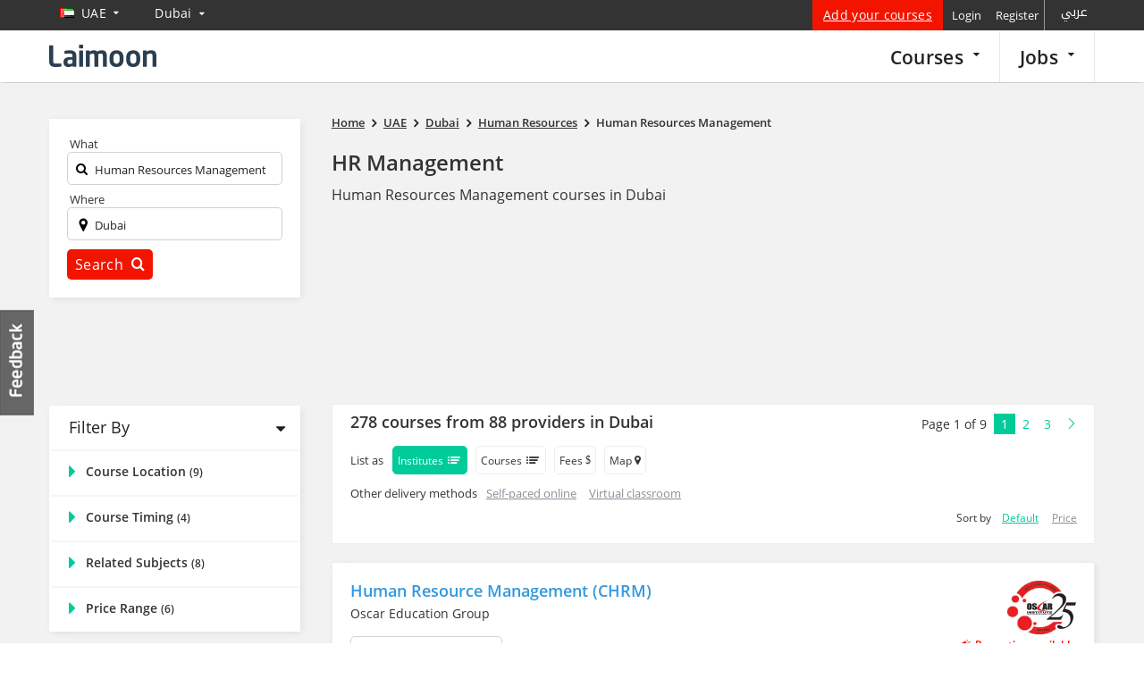

--- FILE ---
content_type: text/html; charset=UTF-8
request_url: https://courses.laimoon.com/uae/dubai/human-resources/human-resources-management
body_size: 113075
content:
<!DOCTYPE HTML>	<!--[if IE 7 ]><html
class="win ie ie-7"> <![endif]-->	<!--[if IE 8 ]><html
class="win ie ie-8"> <![endif]-->	<!--[if IE 9 ]><html
class="win ie ie-9"> <![endif]-->	<!--[if (gt IE 9)|!(IE)]><!--><html > <!--<![endif]--><head
prefix="og: http://ogp.me/ns# fb: http://ogp.me/ns/fb# laimooncom: http://ogp.me/ns/fb/laimooncom#"><title>Human Resources Management Courses in Dubai, UAE - January 2026 update - Laimoon.com</title><meta
charset="UTF-8"><meta
name="Description" content="Human Resources Management Courses, training in Dubai" /><meta
name="viewport" content="width=device-width, initial-scale=0.8, maximum-scale=0.8, user-scalable=no"/>		<!--[if lt IE 9]><meta
http-equiv="X-UA-Compatible" content="IE=10" />		<![endif]--> <script>const cookieBanner = 0;			if(cookieBanner){				window.dataLayer = window.dataLayer || [];				function gtag() { dataLayer.push(arguments); }				if (localStorage.getItem('consentMode') === null) {					gtag('consent', 'default', {						'ad_storage': 'denied',						'analytics_storage': 'denied',						'personalization_storage': 'denied',						'functionality_storage': 'denied',						'security_storage': 'denied',						'ad_user_data': 'denied',						'ad_personalization': 'denied'					});				} else {					gtag('consent', 'default', JSON.parse(localStorage.getItem('consentMode')));				}				if (localStorage.getItem('userId') != null) {					window.dataLayer.push({						'user_id': localStorage.getItem('userId')					});				}				dataLayer.push({'gtm.start': new Date().getTime(), 'event': 'gtm.js'});			}</script>  <script>/*<![CDATA[*/(function(w,d,s,l,i){w[l]=w[l]||[];w[l].push({'gtm.start':		new Date().getTime(),event:'gtm.js'});var f=d.getElementsByTagName(s)[0],		j=d.createElement(s),dl=l!='dataLayer'?'&l='+l:'';j.async=true;j.src=		'https://www.googletagmanager.com/gtm.js?id='+i+dl;f.parentNode.insertBefore(j,f);		})(window,document,'script','dataLayer','GTM-PFBVT5J');/*]]>*/</script> <meta
name="apple-mobile-web-app-capable" content="yes" /><meta
name="apple-mobile-web-app-status-bar-style" content="black"><meta
name="copyright" content="2026 Laimoon.com" /><meta
name="author" content="Laimoon.com" /><meta
name="resource-type" content="document" /><meta
name="distribution" content="GLOBAL" /><meta
name="robots" content="ALL" /><meta
name="revisit-after" content="1 day" /><meta
name="rating" content="general" /><meta
name="pragma" content="no-cache" /><meta
name="classification" content="Human Resources Management Courses in Dubai, UAE - January 2026 update - Laimoon.com" /><meta
name="image" property="og:image" content="https://cdn.laimoon.com/jobs/img/laimoon_logo.png"><link
rel="alternate" href="https://courses.laimoon.com/ar/uae/dubai/human-resources/human-resources-management" hreflang="ar" /><link
rel="alternate" href="https://courses.laimoon.com/uae/dubai/human-resources/human-resources-management" hreflang="en" /><meta
name="twitter:card" content="summary"/><meta
name="twitter:site" content="@LaimoonCareers"/><meta
name="twitter:creator" content="@LaimoonCareers"/><meta
name="twitter:url" content="https://courses.laimoon.com/uae/dubai/human-resources/human-resources-management"/><meta
name="twitter:title" itemprop="name" content="Human Resources Management Courses in Dubai, UAE"/><meta
name="twitter:description" itemprop="description" content="Human Resources Management Courses, training in Dubai"/><meta
name="twitter:image" itemprop="image" content="https://cdn.laimoon.com/jobs/img/laimoon_logo.png"/><link
rel="apple-touch-icon" href="https://cdn.laimoon.com/courses/img/splash-icon.png" /><link
rel="alternate" type="application/rss+xml" title="Laimoon Course Guide" href="https://courses.laimoon.com/feeds/rss" /><link
rel="alternate" type="application/rss+xml" title="Human Resources Management Courses in Dubai, UAE" href="https://courses.laimoon.com/feeds/rss?locations=2&categories=231" /><link
rel="shortcut icon" href="https://cdn.laimoon.com/courses/favicon.ico" type="image/x-icon" /><link
rel="search" href="https://courses.laimoon.com/opensearchdescription.xml" type="application/opensearchdescription+xml" title="https://courses.laimoon.com/" /><link
rel="search" href="https://courses.laimoon.com/opensearch.xml" type="application/opensearch+xml" title="https://courses.laimoon.com/" /><link
rel="canonical" href="https://courses.laimoon.com/uae/dubai/human-resources/human-resources-management"/><link
rel="next" href="https://courses.laimoon.com/uae/dubai/human-resources/human-resources-management?locs=244%2C275&page=2"><style type="text/css">a{background-color:transparent color: #337ab7;color:#3498db;text-decoration:none}.col-md-12,.col-md-2,.col-md-3,.col-md-4,.col-md-5,.col-md-6,.col-md-8,.col-md-9,.col-sm-2,.col-sm-5,.col-xs-12,.col-xs-5,.col-xs-6{min-height:1px}button.request,button.submit{text-transform:capitalize;letter-spacing:.3px}@media (min-width:768px){.navbar-header{float:left}}.list-loclist ul li a{padding:10px 0!important}@media screen and (max-width:768px){.subscribe-best-wrap{display:none}#alternative-request{margin:0!important}.btns-lead-box button{width:68%}.leadbox-phone .right{width:55%}.switcher{border-right:3px solid #22b5a4!important;border-left:0;margin:0!important;width:100%;padding-left:20px!important}.sortby{width:94%;margin:10px 3% 0}.navbar-form{margin-left:0!important;margin-right:0!important}.btn-group{float:right!important;padding:0 3px!important;text-align:center;width:auto!important}.filter-drop-close{display:none!important}.mp-pusher #mp-menu{display:block!important;height:100%!important}.mp-menu{position:fixed;top:0;right:-270px;bottom:0;display:block;float:right;width:100%;max-width:270px;height:100%;z-index:999999;background:rgba(0,0,0,.9)}.icon-reorder{font-size:29px}.feedback-link,.hidden-xs{display:none!important}#container #content .cover-right{padding-top:16px!important}.col-full{padding:0;margin-bottom:0!important}.content-sub,.mobile-head,.mobile-subject{padding:0 15px}.mobile-head{padding-bottom:0;min-height:31px}.result-setting span{text-indent:-999em;padding-left:25px}.cover-left{padding:0!important}.wrap #content .cover-right{padding-bottom:0;padding-left:0!important;padding-right:0!important;padding-top:0}#scroller-anchor{display:none}.close{opacity:1!important}.searchicon{color:#333;float:right;font-size:24px;margin-bottom:-1px;margin-right:22px;padding-bottom:16px;padding-left:6px;padding-top:9px;display:none!important}.navright{margin-right:0!important}.home-sidebar{top:40px!important}.on-line-courses,.similar-box .provi-der-courses{padding:0 0 15px!important}.breadcrumbs{width:100%!important;padding:15px 10px 20px!important}.mobnav .search-expand{display:none;padding-left:0!important;padding-right:0!important}.search-expand{background:0 0;left:10px;margin:0!important;padding:10px!important;position:absolute;top:55px;width:94%;z-index:999999}.search-expand .txt-input{margin-bottom:7px;background:#fff}.navbar-form,.search-expand input,.search-input{width:100%!important}.search-expand input{padding:5px 0 11px 26px!important;width:100%!important}.search-expand .txt-search label i{color:#ccc;font-size:22px}.search-expand button.sbtn{right:13px!important;top:15px!important;padding:10px 0!important}.search-input{border:none!important}.top-left{float:right!important}div#logo{float:none!important;text-align:center;left:0!important;top:0;position:static!important;height:45px!important}div#logo a{display:inline-block!important;position:absolute;left:0;margin-right:-25px!important}.loc-gmap{width:100%!important}#csearch-related{float:left!important;padding-bottom:20px;padding-left:20px;padding-right:0!important;padding-top:18px!important;width:100%;text-align:center}.event-top-box{height:161px!important;top:-161px}.search-expand .txt-search{padding-right:10px!important}.search-expand .txt-sub{padding:0 10px!important}.n-p{padding:0!important}.back-url{margin-bottom:10px}.back-url .course-cat{background:0 0;float:none!important;margin-bottom:10px;padding:0!important;width:100%}.bt-course-timing,.bt-price-box,.bt-sub{background:#fff;display:block;padding:10px 20px;margin-bottom:10px;float:left;width:100%}a.btn-subject{display:block;color:#333;font-size:13px;text-transform:capitalize}.bt-sub .prime-cat{background:0 0;padding:10px 0 0}a.btn-course-timing i,a.btn-location-c i,a.btn-price-c i,a.btn-subject i{float:right;padding:0;margin:0;line-height:16px;font-size:27px;color:#22b5a4}.bt-course-timing,.bt-loc{display:block;padding:12px 20px;background:#fff;margin-bottom:10px}.btn-course-timing,.btn-location-c,.btn-price-c{color:#333;font-size:13px}#content .cover-right{width:100%!important;margin:0!important}.bt-loc .course-cat{float:none;display:inline-block;margin-top:0;padding:10px 0 0;background:0 0}.header{box-shadow:none!important;position:absolute!important}.block-cat .city-side ul>li ul>li a{font-size:14px!important;padding:6px 0!important}.course-map-details{height:auto!important;padding:20px 20px 10px!important;width:100%!important}.loc-list{overflow:auto;height:120px!important}.bt-map-action,.locdetails{display:none!important}#course-method a,.col-full .course-cat a{padding:9px 10px 9px 0!important;font-size:16px!important}.header .container-fluid{margin-top:0!important}#container{padding-top:59px!important}.questionar-block{display:none}.cover-left{width:100%!important}.cover-right{border-top:3px solid #fff}.navbar-toggle{position:fixed!important;right:10px!important;padding:3px 2px 3px 6px!important;background:rgba(255,255,255,.7);top:10px}.similarbox-list{height:auto!important;overflow:inherit!important}.loc-shift{border-bottom:1px solid #666667}.bpm-wrap{float:right}.range-block{height:100%!important}.hide{display:none!important}.show{display:block!important}.cover-right #enquire-stick{width:100%!important}.sort-filter{margin:7px 0 0 10px;float:left}.sort-filter>a{text-transform:uppercase;font-size:12px;border:1px solid #ededed;color:#333;border-radius:5px;padding:6px 10px 5px;display:inline-block;line-height:19px}.sort-filter a i{margin-right:3px;display:none}.filter-drop{position:absolute;visibility:hidden;left:3%;right:3%;width:94%!important;z-index:111;background:#d3f0ed;padding:17px 0 0!important}.block-cat .side-h5,.side-h5{text-align:left}.filter-drop a{font-size:13px!important;padding:0!important;display:block}.altercourse-header h3{font-size:20px!important;padding-top:18px;padding-bottom:14px}#courseCity{width:100%!important}.subarea-filter{padding-bottom:0}.content-block{overflow:visible}.laimoon-base{display:block}.course-cat{border-bottom:none}.content-sub{background:0 0;padding:0 15px}}html{-ms-text-size-adjust:100%;-webkit-text-size-adjust:100%}nav{display:block}button,input,select,textarea{color:inherit;font:inherit;margin:0}button{overflow:visible}button,select{text-transform:none}button::-moz-focus-inner,input::-moz-focus-inner{border:0;padding:0}input{line-height:normal}input[type=checkbox]{-webkit-box-sizing:border-box;-moz-box-sizing:border-box;box-sizing:border-box;padding:0}textarea{overflow:auto}*,:after,:before{-webkit-box-sizing:border-box;-moz-box-sizing:border-box;box-sizing:border-box}button,input,select,textarea{font-family:inherit;font-size:inherit;line-height:inherit}.sr-only{position:absolute;width:1px;height:1px;margin:-1px;padding:0;overflow:hidden;clip:rect(0,0,0,0);border:0}.container{margin-right:auto;margin-left:auto;padding-left:15px;padding-right:15px}@media (min-width:768px){.container{width:750px}}@media (min-width:992px){.container{width:970px}}@media (min-width:1200px){.container{width:1170px}}.container-fluid{margin-right:auto;margin-left:auto;padding-left:15px;padding-right:15px}.row{margin-left:-15px;margin-right:-15px}.col-md-12,.col-md-2,.col-md-3,.col-md-4,.col-md-5,.col-md-6,.col-md-8,.col-md-9,.col-sm-2,.col-sm-5,.col-xs-12,.col-xs-4,.col-xs-5,.col-xs-6,.col-xs-8{position:relative;min-height:1px;padding-left:15px;padding-right:15px}.col-xs-12,.col-xs-4,.col-xs-5,.col-xs-6,.col-xs-8{float:left}.col-xs-12{width:100%}.col-xs-8{width:66.66666667%}.col-xs-6{width:50%}.col-xs-5{width:41.66666667%}.col-xs-4{width:33.33333333%}@media (min-width:768px){.col-sm-2,.col-sm-5{float:left}.col-sm-5{width:41.66666667%}.col-sm-2{width:16.66666667%}}@media (min-width:992px){.col-md-12,.col-md-2,.col-md-3,.col-md-4,.col-md-5,.col-md-6,.col-md-8,.col-md-9{float:left}.col-md-12{width:100%}.col-md-9{width:75%}.col-md-8{width:66.66666667%}.col-md-6{width:50%}.col-md-5{width:41.66666667%}.col-md-4{width:33.33333333%}.col-md-3{width:25%}.col-md-2{width:16.66666667%}}.modal{display:none}.clearfix:after,.clearfix:before,.container-fluid:after,.container-fluid:before,.container:after,.container:before,.row:after,.row:before{content:" ";display:table}.clearfix:after,.container-fluid:after,.container:after,.row:after{clear:both}.pull-right{float:right!important}.show{display:block!important}@-ms-viewport{width:device-width}@media (max-width:767px){.hidden-xs{display:none!important}}@media (min-width:768px) and (max-width:991px){.hidden-sm{display:none!important}}@media (min-width:992px) and (max-width:1199px){.hidden-md{display:none!important}}@media (min-width:1200px){.hidden-lg{display:none!important}}body{-webkit-animation-delay:.1s;-webkit-animation-name:fontfix;-webkit-animation-duration:.1s;-webkit-animation-iteration-count:1;-webkit-animation-timing-function:linear;color:#333;line-height:1.42857143}a,body,cite,div,form,h1,h2,h3,h4,h5,html,i,iframe,img,label,li,p,small,span,strong,ul{margin:0;padding:0;border:0;outline:0!important;font-size:100%;vertical-align:baseline;background:0 0;font-family:"Open Sans",sans-serif;font-weight:400}h1,h1 *,h2,h2 *,h3,h3 *,h4,h5,h5 *,strong,strong *{font-weight:600}cite{font-style:normal!important}:focus{outline:0!important}h1{font-size:24px;margin-bottom:15px;line-height:30px;color:#333;font-family:'Open Sans',sans-serif}h2{font-size:21px;margin-bottom:15px;color:#000}h3{font-size:18px;margin-bottom:5px}h4{font-size:16px;margin-bottom:4px}h5{font-size:14px;margin-bottom:2px}ul{list-style:disc}li{margin-left:30px}ul li{margin:0;padding:0 0 4px 15px;list-style:none}input[type=hidden]{display:none!important}p,ul{margin-bottom:19px}strong{font-family:'Open Sans',sans-serif;font-size:100%}cite,i{font-style:italic}small{font-size:12px}button,input[type=text],textarea{border-radius:5px}button{-webkit-appearance:button;border:none}.f-right,.right{float:right!important}.left{float:left}.header{float:left;width:100%;z-index:999;background:#333;box-shadow:0 -4px 12px #222}.header .container-fluid{background:#fff;margin-top:34px;padding-bottom:4px;padding-top:6px}.navright{float:right;margin:-40px 0 0 0;position:relative}.navright .signup{color:#fff;text-transform:none;letter-spacing:.3px;font-size:14px;background-color:#f31400;padding-left:12px;padding-right:12px;text-decoration:underline}.top-right{float:right;position:relative}.top-right a{padding:7px 5px;display:inline-block}.top-nav{width:1170px}.top-left{float:left;position:absolute;top:0}#matching-container{float:right;margin:0;padding-left:0;padding-top:0;position:relative;z-index:999}.top-left a{color:#fff;float:left;font-size:18px;letter-spacing:.3px;padding:0;text-transform:capitalize}.result-setting{float:left!important;font-size:18px!important;padding:5px 20px 15px 10px!important;position:relative}.result-setting i{float:right;font-size:10px;padding:5px}.result-setting span{float:left;font-size:14px;height:11px;margin-right:3px;padding-left:5px;padding-top:3px}.result-setting span.flag{margin-top:7px}.header-nav{position:relative}.header-nav,.top-nav{margin:0 auto}div#logo{float:left;padding:8px 0 0}div#logo a{display:block;width:215px;height:32px}.tabber{display:none}.inside .navtop{margin-top:0;margin-right:0;padding-bottom:3px;padding-right:0}.inside .desk-menu{margin:-6px 0 -4px;float:right;position:relative;padding-bottom:0;top:0;left:0!important}.inside .desk-menu>li{float:left;padding:0;position:static}.inside .desk-menu>li>a{font-family:'Open Sans',sans-serif;font-size:21px;color:#222;text-transform:inherit;float:left;font-weight:600;border-right:1px solid #e5e5e5;padding:13px 22px!important;border-top:2px solid transparent;text-transform:capitalize}.inside .desk-menu>li>a>i{font-size:12px;float:right}.navtop{margin:0;padding:0}ul.desk-menu{position:absolute;top:-40px;left:248px;margin:0}ul.desk-menu>li{float:left;padding:0;position:relative}ul.desk-menu>li>a{font-family:'Open Sans',sans-serif;font-size:14px;color:#fff;text-transform:capitalize;letter-spacing:.3px;float:left;padding:8px 30px 10px 0}ul.desk-menu>li>a i{float:right;font-size:10px;padding-top:3px;vertical-align:top}.search-expand{float:right;margin-right:0;padding-top:4px;padding-bottom:6px;padding-right:0}.search-expand input{border:none;color:#222;font-size:13px;width:100%;padding-left:55px;font-family:'Open Sans',sans-serif;padding-bottom:7px;background:0 0}.search-expand .txt-search{padding-right:0;padding-left:10px}.search-expand .txt-input{padding:7px 10px 0;border:1px solid #d1d1d1;border-radius:5px}.search-expand .txt-search label{font-size:13px;padding-right:5px;position:absolute;top:10px;left:20px}.search-expand span.close{position:absolute;top:2px;right:2px;color:#d3d1be;display:none}.flag{width:16px;height:11px;margin:3px 9px 3px 2px;float:left}.flag.flag-on{height:20px;margin-bottom:-2px;margin-right:5px;margin-top:-1px;width:20px}.border-strip{display:block;height:4px;background:#fff}.search-expand button{border:2px solid #19b99a;text-transform:capitalize;color:#fff;background:#19b99a;padding:6px 0;font-size:16px;width:100%;letter-spacing:.3px}.search-expand button i{font-size:16px;padding-left:5px}.tabber ul li a>i{color:#888;float:left;font-size:29px;line-height:18px;width:42px}.tabber ul li.addacourses a>i{display:none}#container{padding-top:93px}.search-expand .txt-sub{padding:0 0 0 10px}.content-block{float:left;overflow:hidden;position:relative;width:100%;background-color:#f2f2f2;padding-bottom:40px}.menu-background{background:#00ba9a;height:45px;left:0;position:absolute;top:378px;width:100%}.mba-menubg{top:319px}#supersized{height:378px;overflow:hidden;position:absolute;width:100%;background-repeat:no-repeat;background-position:center center;background-size:cover}#supersized.mba-supersized{height:319px}.wrap{position:relative}.homesub-nav{float:left;position:absolute;bottom:-115px;width:100%;z-index:1;left:8.33%}.homesub-nav a{color:#1a1a1a;font-family:'Open Sans',sans-serif;font-size:16px;letter-spacing:.3px;text-transform:capitalize;line-height:1;padding:11px 17px 12px;font-weight:600}.homesub-nav a.active{text-transform:capitalize;color:#222;font-size:16px;font-family:'Open Sans',sans-serif;background-color:#f2f2f2}.n-p{padding:0!important}.cmap-box a.close,.enquire-lightbox a.close,.gmap-box a.close,a.close-overlay{background:rgba(0,0,0,0);color:#fff;font-size:24px;height:44px;position:absolute;right:-34px;text-indent:-999em;top:-35px;width:43px;opacity:1}a.feedback-link{text-indent:-999em;position:fixed;display:block;left:0;top:48%;width:40px;text-indent:-999em;height:119px;z-index:1}button.request{display:inline-block;background:#f01a14!important}button.request,button.submit,label.request{background-color:#1bbc9b;border:none;color:#fff;font-family:"Open Sans",sans-serif;font-size:14px;padding:8px 18px;text-transform:capitalize;letter-spacing:.3px;border-radius:5px}button.request{font-size:18px;padding:7px!important;width:100%;margin-top:10px}#advanced a#search-related{float:left;margin:10px 0 10px 3px!important;font-size:16px}.enquire-lightbox .lightbox-content{background-color:#fff;position:relative}.hidden{display:none!important}.breadcrumbs{font-size:12px;padding:15px 0 20px;width:100%;z-index:1;position:relative}.breadcrumbs strong{line-height:19px;font-size:13px}.breadcrumbs span{color:#231f20;font-size:15px;height:11px;line-height:19px;padding:0 5px;vertical-align:top;display:inline-block;margin-top:0}.breadcrumbs a{font-size:13px;line-height:15px;padding-bottom:4px;padding-left:0;padding-right:0;vertical-align:bottom;color:#333}.breadcrumbs a strong{text-decoration:underline}.accord-content{float:left;width:100%}.ms-info{margin:0;padding-bottom:5px;padding-left:5px}.rate_widget{overflow:visible;padding:0;position:relative;text-align:center;width:100%}.ratings_stars{display:inline-block;height:26px;padding:0;width:27px;margin-bottom:0;margin-left:5px}.total_votes{text-align:center;font-size:14px;float:left;margin-bottom:2px;padding-top:3px;width:100%;color:#c3c3c3}.cover-left{float:right;margin-left:0;margin-right:0;padding-right:0;padding-left:0;position:relative;width:73%}.courses-related{float:left;margin-top:5px;width:100%}.course-block .courses-box{float:left;margin:0 0 20px;width:100%;position:relative;background:#fff;box-shadow:2px 2px 8px -2px rgba(214,214,214,1);border:1px solid #ededed}.block-left{float:left;padding:20px}.block-right{padding:20px 20px 20px 0;text-align:right;position:relative;height:180px}.action-bottom{float:left;padding:6px 20px 8px;width:100%;min-height:54px;background:-moz-linear-gradient(269deg,#f6f5f6 0,#fff 100%);background:-webkit-gradient(linear,left top,left bottom,color-stop(0,#f6f5f6),color-stop(100%,#fff));background:-webkit-linear-gradient(269deg,#f6f5f6 0,#fff 100%);background:-o-linear-gradient(269deg,#f6f5f6 0,#fff 100%);background:-ms-linear-gradient(269deg,#f6f5f6 0,#fff 100%);background:linear-gradient(181deg,#f6f5f6 0,#fff 100%)}.course-logo{width:120px;float:right}.course-logo a{display:block;width:120px;overflow:hidden;float:right;height:60px}.course-logo img{max-height:100%;width:auto;display:block;float:right}.course-block .courses-box h2{line-height:22px;margin:0;padding-bottom:16px}.info-loc-wrap{float:left}.info-main .infoloc{border:1px solid #d3d3d3;border-radius:5px;font-size:12px;padding:5px 20px;position:relative;background-color:#fff;z-index:1;display:block;margin:0 10px 10px 0}.info-main .infoloc.more-locs{padding:5px 75px 5px 20px}.info-main .infoloc a{text-decoration:underline;color:#1abc9c}.info-main .infoloc i{font-size:14px;position:absolute;left:7px;top:6px}.info-main .infoloc .seemore{position:absolute;right:-1px;top:-1px;width:70px;border-radius:5px;padding:5px 0 5px 10px;margin:0;z-index:-1;color:#333;background:#fff;background:-moz-linear-gradient(top,#fff 0,#f6f6f6 47%,#ededed 100%);background:-webkit-gradient(left top,left bottom,color-stop(0,#fff),color-stop(47%,#f6f6f6),color-stop(100%,#ededed));background:-webkit-linear-gradient(top,#fff 0,#f6f6f6 47%,#ededed 100%);background:-o-linear-gradient(top,#fff 0,#f6f6f6 47%,#ededed 100%);background:-ms-linear-gradient(top,#fff 0,#f6f6f6 47%,#ededed 100%);background:linear-gradient(to bottom,#fff 0,#f6f6f6 47%,#ededed 100%);border:1px solid #d3d3d3}.block-left h2 a{color:#3199de;font-size:18px;line-height:23px}.course-block .courses-box h2 a small{color:#333;display:block;font-size:14px;padding-top:5px;line-height:18px}.info-differ{float:left;margin-top:0;padding-top:13px;width:100%}.info-common span{display:block;float:left;color:#333}.info-common span small{font-size:12px;font-weight:600;font-family:'Open Sans';text-transform:capitalize}.info-common span strong{font-size:12px}.truncate{display:block;overflow:hidden;text-overflow:ellipsis;white-space:nowrap;width:450px}.info1{position:absolute;right:20px;bottom:17px}.info2 strong{overflow:hidden;text-overflow:ellipsis}.info1 strong,.info1 strong span{font-size:18px;color:#00a6e1;line-height:1.3}.info2,.info4{padding-right:20px}a.brochure-pdf{float:left;font-size:13px;line-height:12px;letter-spacing:.3px;text-transform:capitalize;text-decoration:underline;margin-left:6px;padding:0 0 0 24px;margin-top:14px;position:relative}a.brochure-pdf::before{font-family:laimoon;position:absolute;top:0;left:6px;content:"\e684";font-size:18px}.call-us{background:0 0;color:#333;font-size:14px;float:right;margin:3px 0 0;padding:7px 18px 7px 10px;border:2px solid #ededed;border-radius:5px;white-space:nowrap}.call-us cite{font-style:normal}.call-us i{color:#01cc99;float:left;padding:3px 4px 0 0}label.top-request{float:right;margin-top:4px;margin-left:10px}label.request{background:#f01a14!important;float:right}label.request input{float:left;margin-left:-10px;margin-top:6px;padding-right:10px}.coursecheckbox input{opacity:0;outline:0!important}.coursecheckbox{margin-bottom:0;padding-left:32px;position:relative}.promotion-bar a{text-decoration:underline!important;padding-left:3px;color:#f31400;font-size:12px;letter-spacing:.3px;text-transform:capitalize;display:block}.course-block{float:left;width:100%;z-index:99}.paginationhint a{margin:0;padding:2px 8px;font-size:14px;color:#01cc99;width:22px}.paginationhint a.active{background:#01cc99;color:#fff!important;text-align:center}.paginationhint span{font-size:14px;float:left;padding:2px 8px}.paginationhint .pages{float:left;padding-bottom:4px}.questionar-block{float:left;width:100%;background:#19b99a;padding:15px 15px 10px;position:relative;margin-bottom:10px}.questionar-block h3{color:#fff200;font-size:16px}.questionar-block ul{margin:0;padding-top:5px}.questionar-block ul li{padding:0 0 7px 15px;float:left;width:100%;color:#fff}a.collapse-q{float:right;color:#bbe5da;font-size:12px;margin:-10px -5px 0 0}.flo-online{background:#5459a7;color:#fff!important;font-size:12px;padding:3px 7px 4px;display:inline-block;line-height:13px;vertical-align:top;margin:2px 5px 0 0;border-radius:5px}.nocoursesmessage{text-align:center;padding:0 0 20px;font-size:20px;color:#666}.cover-right{float:left;padding:0!important;position:relative;width:24%}.col-full{float:left;margin-bottom:15px;width:100%;z-index:99}.filter-text{color:#231f20!important;font-size:18px!important;padding:10px 0 10px 20px}.content-sub{overflow:hidden;position:relative;width:100%;padding:2px 2px 0;background-color:#fff;box-shadow:2px 2px 8px -2px rgba(214,214,214,1)}.course-cat{float:left;padding:10px 20px;position:relative;width:100%;text-transform:capitalize;border-top:2px solid #f6f5f6}.block-cat{float:left;width:100%}.block-cat .side-h5,.side-h5{color:#333;font-size:14px}.course-cat .side-h5{font-size:16px!important}.side-h5{margin-bottom:2px}.course-cat a{font-size:14px;display:block;padding:3px 10px 4px 0;color:#3199de}.course-cat .range-block a,.course-cat ul li a{padding-left:19px}.course-cat a strong{color:#333}.course-cat a.show-side i{float:left;font-size:22px;line-height:19px;text-transform:uppercase;margin-top:0;color:#01cc99;margin-right:5px;width:14px;display:block;overflow:hidden}.stick-info{clear:left;float:left;margin-top:0;position:static;width:100%}.city-side ul{margin:0}.city-side ul>li{padding:0}.city-side ul>li.active a{color:#333}.city-side ul>li ul{padding:3px 0 10px 20px}.city-inactive-all{text-decoration:underline!important}.city-side ul>li a.city-inactive-all,.city-side ul>li ul>li a{color:#3498db!important;font-size:12px!important}#city-block{padding:20px;width:100%;float:left}#city-block h5{margin:0;padding:0;font-size:18px}.filter-c a i{display:inline-block;vertical-align:top}.sb-blocks{color:#fff;display:block;font-size:14px;margin-bottom:15px;padding:10px 59px 11px 16px;position:relative;min-height:110px;clear:both;background-color:#fff}.class-based{color:#41a847}.sb-blocks strong{display:block;font-size:18px;font-family:'Open Sans',sans-serif;line-height:21px}.online-cs strong{width:170px}.sb-blocks p{font-size:14px;font-family:'Open Sans',sans-serif;line-height:16px;margin:0;padding:9px 0 14px;width:158px}.class-based p{width:154px}.sb-blocks span{font-size:12px;text-transform:capitalize;font-family:'Open Sans',sans-serif;padding:6px 10px;color:#fff;letter-spacing:.3px;white-space:nowrap;border-radius:5px}.class-based span{background-color:#41a847}.sb-blocks i{display:block}.online-cs i{width:90px;height:88px;background-position:-256px -8px;position:absolute;right:0;top:14px}.class-based i{width:65px;height:72px;background-position:-275px -95px;position:absolute;right:0;top:24px}.online-cs span{background-color:#fff;color:#333}.online-cs{background:#00a6e1;color:#fff}.p-n{padding:0}.player-box{height:100%;position:fixed;width:100%;z-index:99999}.event-box{bottom:42px;position:fixed;right:10px;width:250px;z-index:999;padding:15px;background:#383838;border-top:5px solid #1d60ae;box-shadow:0 1px 5px #333;display:none}.event-top-box{background:#fff;margin:-2px -15px 2px;padding:10px 0;position:fixed;top:-83px;height:83px;overflow:hidden;width:100%;z-index:99999;border-bottom:1px solid #ccc}.hide{display:none!important}.action-mob,.searchicon,a.hide-me,p.info{display:none}.mob-code{border:1px solid #0da586;border-radius:5px;height:36px;width:90%;font-size:14px;color:#666;-webkit-appearance:menulist}.activity{display:none;height:100%;left:0;padding:0;position:fixed;top:0;width:100%;z-index:999999}.mba-home{min-height:440px;padding:25px 0 20px;text-align:left}.mba-home .col-md-8{height:264px;overflow:auto}.mba-home h1.heading1,.mba-home h2{font-size:34px;line-height:42px;text-align:right;letter-spacing:-1px}.mba-home h1.heading1 small,.mba-home h2 small{color:#222;display:block;font-size:18px;padding:0;letter-spacing:0;line-height:25px}.mba-home p{color:#222;font-size:16px;line-height:22px}.mba-home h1{font-size:16px;font-weight:700}.mba-home p a{text-decoration:underline}.pos-container{position:relative}.pos-container .breadcrumbs{position:absolute;top:380px;left:15px}.master-wrap .homesub-nav{bottom:auto;left:15px;top:330px;text-align:left}.p-l{padding-left:0}.pull-right{margin-bottom:-40px;margin-right:0;margin-top:9px;position:relative}.abroad-alert{background:#00a5e1;margin:0;padding:10px 0;position:fixed;top:0;display:none;width:100%;z-index:99999}.tilo-number{float:right;position:relative}.tilo-block{background:#333;padding:8px 15px 5px;position:absolute;bottom:44px;left:-62px;width:251px;box-shadow:0 0 4px #666}.tilo-block>label{color:#fff;display:block;font-size:12px;line-height:14px;padding-bottom:7px}.tilo-block>input{border:none;margin-bottom:10px;padding:3px 6px 4px;color:#000}.tilo-block>button{background:#0dbe9c;border:none;top:43px;color:#fff;font-size:12px;padding:6px 9px;position:absolute;right:16px;text-transform:capitalize}.tilo-block .icon-sort-down{bottom:-13px;color:#333;font-size:35px;left:44%;position:absolute}button.tilo-call{background:#00bd9b;color:#fff!important;float:right;font-size:14px;margin-top:4px;padding:8px 18px;text-transform:capitalize;border:none}.tilo-block .icon-remove{color:#fff;font-size:16px;position:absolute;right:4px;top:4px}.sortby{background-color:#fff;float:left;width:100%;box-shadow:2px 2px 8px -2px rgba(214,214,214,1);margin:0 0 20px}.sortby a{padding:5px}.drop-filter{padding:9px;float:left;line-height:18px}.badgebox{position:absolute;top:-12px;left:22px}.subarea-filter{width:100%;margin:0;float:left}.close-fliter{color:#01cc99;float:right;background-color:#fff;padding:0!important;border-radius:50%;line-height:0;font-size:16px;margin:13px 20px}.range-block{width:100%;margin-bottom:0}#scroller-anchor{width:100%;height:2px;float:left}.subarea-filter h3{font-size:14px;padding:15px 0 15px 20px;color:#fff;background-color:#01cc99;line-height:1;letter-spacing:.6px}.subarea-block ul{margin:0;padding:17px 20px;float:left;width:100%}.tb-ads{padding-top:13px}.subarea-block ul li{padding:0 10px 8px 0;float:left}.subarea-block ul li a{letter-spacing:.3px;text-transform:capitalize;padding:0 0 8px;font-size:13px;display:block;color:#000;letter-spacing:.3px;text-transform:capitalize;border-bottom:1px solid #ededed;text-decoration:underline}.icon-phone-1:before{content:"\e683"}.middle-floating{float:left;width:100%;background-color:#fff;margin:0 0 15px;border:1px solid #ededed;border-top:none;padding:10px 10px 10px 20px}.course-listing-header{background-color:#fff;border:1px solid #ededed;float:left;border-bottom:none;width:100%;padding:10px 10px 0 20px}.list-view-as{float:left;font-size:13px;padding:7px 10px 0 0}.sort-list-as{float:left;font-size:12px;padding:0;text-transform:none}.gen-tab a{font-size:12px;border:1px solid #ededed;color:#333;border-radius:5px;padding:6px 10px 5px;display:inline-block;line-height:19px;margin-right:5px}.gen-tab a.active{background-color:#01cc99;border:1px solid #01cc99!important;color:#fff}.sortby-toolbar{float:right;font-size:12px}.sortby-toolbar a{color:#879098;margin-left:12px;text-decoration:underline}.sortby-toolbar a.active{color:#01cc99}h3#coursecountblocks{float:left}.gen-tab a>span{font-size:18px;vertical-align:top;display:inline-block}.gen-tab a.choose-fees>span{font-size:12px;margin-top:2px}.gen-tab a i{font-size:12px}.icon-list-view:before{content:"\e688"}.icon-list-fees:before{content:"$"}.search-float{display:none;border-right:2px solid #fff;padding:7px 0;position:relative}.search-float i{float:left;font-size:27px;height:34px;color:#333;padding-right:10px;margin-top:-5px}.search-float a{display:inline-block;line-height:11px;padding-top:7px}.search-float strong{color:#333;display:block;float:left;font-size:14px;line-height:17px;overflow:hidden;text-overflow:ellipsis;white-space:nowrap;width:206px;margin-top:-5px}.search-float span{font-size:11px;color:#333}.mob-filterList{display:none}.gen-tab{padding:0}.goup{background:#fff;bottom:200px;box-shadow:0 0 8px rgba(0,0,0,.3);height:50px;left:50%;margin-left:586px;padding:29px 0 10px;position:fixed;text-align:center;width:40px;font-size:10px;color:#333;z-index:95;display:none}.page-count{font-size:12px;margin-top:3px;display:none}.page-count>span{background:#fff;border:2px solid #ccc;font-size:14px;display:inline-block;margin:-4px 0;padding:5px 0;text-align:center;width:35px}.switcher{border-left:1px solid #999;float:right;font-size:10px;margin-top:-6px;padding:0 0 0 10px;vertical-align:top}.switcher a{font-size:14px;color:#fff;font-family:'Noto Kufi Arabic','Open Sans',sans-serif;padding:10px 8px;display:block}.laimoon-base,.mob-search-top,.mp-menu .search-nav-for-mb{display:none}.superbanner{clear:both;min-height:82px;margin-bottom:15px;overflow:hidden;text-align:center}#question-failure p a{border-radius:22px;display:inline-block;margin:13px 31px 0 10px!important;position:static!important;background:#f01a14!important;color:#fff;font-family:"Open Sans",sans-serif;font-size:14px;padding:4px 14px}.place-filter{float:left;position:relative}.place-filter input{background:0 0;border:none;font-size:14px;width:103px}.citylister .result-setting{padding:8px 20px 12px 10px!important;height:36px}.citylister .result-setting span{padding-top:0}.citylister .result-setting i{padding-top:3px}.glowing-border{outline:0;border:2px solid #9ecaed!important;box-shadow:0 0 10px #9ecaed}.form-field label.label-formob{display:none}.form-field label.label-fordesktop{display:block}.whatsapp-ad{background-color:#455a64;overflow:hidden;padding:0 0 8px;clear:both}.whatsapp-ad i{float:right;width:35px;height:45px;margin:0 16px 4px 0}.whatsapp-ad span{display:inline-block;padding:0 0 0 18px;float:left;text-align:left;color:#f5f5f5;line-height:1.5;font-size:14px}.whatsapp-ad span label{font-size:11px;display:block;line-height:21px;padding:8px 0 0;color:#fff}#question-failure p{padding-bottom:20px;font-size:19px!important;line-height:29px}.free-foot-block{float:left;width:372px}.navbar-form{padding:0;margin-top:2px}.price-section-for-mob{display:none}.enquire-lightbox{position:fixed;top:40%;left:50%;margin:-800px 0 0 -235px;opacity:1;padding:11px;border-radius:6px;box-shadow:0 3px 7px rgba(0,0,0,.3);width:500px;z-index:999999!important;background:#fff;border:1px solid #999}.rating-top-right{float:right;width:330px;margin-top:-38px;position:relative;z-index:1}.pos-container .rating-top-right{top:415px}.rating-top-right h4{float:left}.rating-top-right .accord-content{width:200px}.rating-top-right .total_votes{color:#333;font-size:12px}.inside .navtop .course-search{position:absolute;left:0;top:93px;width:281px;background:#fff;z-index:99;box-shadow:2px 2px 8px -2px rgba(214,214,214,1)}.inside .navtop .search-expand{width:100%!important;padding:20px!important;position:relative;z-index:1}.inside .navtop .search-expand .txt-search{width:100%!important;padding:15px 0 10px!important}.inside .navtop .search-expand .txt-input{background:#fff}.inside .navtop .search-expand input{padding-left:20px}.inside .navtop .search-expand .txt-sub{width:40%!important;padding-left:0!important}.inside .navtop .search-expand .txt-search label{top:-3px;left:3px}.inside .search-expand button{border:none;background:#f31400}.summary-content h1 a{color:#333}.free-trial,.view-right{float:right;background:#5f61ac;border:0 solid #000;color:#fff;cursor:pointer;font-family:'Open Sans',sans-serif;font-size:14px;padding:13px 21px 12px;margin:3px 0 2px 0;transition:all .25s ease 0s;border-radius:5px}.list-buynow,.list-read-more{background-color:#f01a14;margin:3px 0 0 12px;line-height:11px}.inside .summary-content{min-height:100px;margin-bottom:20px}.subscribe-best{padding:20px;background-color:#fff;box-shadow:2px 2px 8px -2px rgba(214,214,214,1);clear:both}.subscribe-best h4{color:#231f20!important;font-size:14px!important;line-height:1.3;word-spacing:-1px;margin:0;padding-bottom:14px}.subscribe-best h4 span{font-size:11px;font-weight:400;line-height:1.5;display:block;padding:2px 0 0 0;color:#333}.subscribe-best .field-set{padding-bottom:18px;position:relative}.subscribe-best input[type=text]{border:solid 1px #d1d1d1;border-radius:5px;display:block;padding:8px 5px;width:100%;font-size:13px;color:#222}.subscribe-best .subscribe{background-color:#01cc99;color:#fff;float:right;padding:5px 15px}.subscribe-best .error-sub{color:#b22222!important;font-size:12px;margin:0}.login-setting{display:none}.nav-action{float:right}.nav-action a.thumb{color:#fff;float:right;font-size:18px;text-transform:capitalize}.nav-action a.thumb img{height:34px}.nav-action a.thumb strong{font-size:14px;line-height:30px;padding:0 10px;float:left}.navright .nav-account{float:right;display:block}.accordion-rating{float:right;text-align:center;width:260px;background-color:#fff;box-shadow:2px 2px 8px -2px rgba(214,214,214,1)}.top-summary-left .accordion-rating{width:100%!important;margin-bottom:20px;padding:8px 0 4px!important}.top-summary-left .rate-head{float:left;background:0 0!important;padding:3px 5px 0 20px;font-size:14px}.top-summary-left .total_votes{width:auto!important;float:right!important;color:#333;padding-right:20px}.accord-content{float:left;width:100%}.ms-info{margin:0;padding-bottom:5px;padding-left:5px}.rate_widget{overflow:visible;padding:0;position:relative;text-align:center;width:100%}.ratings_stars{display:inline-block;height:26px;padding:0;width:27px;margin-bottom:0;margin-left:5px}.total_votes{text-align:center;font-size:14px;float:left;margin-bottom:2px;padding-top:3px;width:100%;color:#c3c3c3}.top-right a{padding:7px 8px;display:inline-block;color:#fff;font-size:13px}.advertise-courses.prof-advertise a{color:#fff!important}.advertise-courses{position:absolute;right:20px;top:314px;z-index:1}@media screen and (max-width:768px){.accordion-rating{display:none}.online-cs p,.online-cs p strong,.online-cs strong{font-size:14px!important;font-weight:400;display:inline!important}.online-cs span{display:none!important}.online-cs{min-height:auto!important;height:auto!important;margin:0 3%;padding:14px 14px 14px 10px;display:block;box-shadow:none;background-color:#fff!important;color:#3498db!important;text-decoration:underline;font-size:13px}}.header .navright button.laimoon-ua{background:0 0;border:none;font-size:13px;color:#fff}.mp-menu .mobile-menu li button.laimoon-ua{display:block;border-right:none!important;padding:11px 1em!important;outline:0;font-size:18px!important;font-weight:400!important;color:#fff!important;font-family:'Open Sans',sans-serif;border-bottom:1px solid #444!important;width:100%!important;text-transform:capitalize;letter-spacing:.3px;float:left;background:0 0;text-align:left}.inside .summary-content .category_faqs h4{padding:0 0 5px 0}.inside .summary-content .category_faqs h4 a{font-size:18px;color:#333;text-decoration:none}.inside .summary-content .category_faqs p strong{padding-bottom:5px;display:block;font-size:16px}.inside .summary-content .category_faqs p{padding-bottom:10px;font-size:14px}.loadmore{display:none;background-color:#19b99a;display:block;clear:both;width:250px;text-align:center;margin:10px auto 15px;color:#fff;padding:10px;border-radius:6px;line-height:1;font-size:20px}.remote-badge{display:flex}.remote-badge .badge{padding:4px 6px;margin:0;line-height:1;border:2px solid #5459a7;color:#5459a7!important;display:flex;align-items:center;position:relative;z-index:1}.remote-badge .badge svg{fill:#5459a7;margin:0 0 0 5px}.remote-badge .badge a span{position:absolute;left:-2px;bottom:102%;background-color:#5459a7;color:#fff;display:block;padding:7px;border-radius:5px;font-size:14px;display:none}.remote-badge .badge a:hover span{display:block}.courses-structure .remote-badge{margin-bottom:10px}.provider-ranking{background-color:#fff;clear:both}.provider-ranking .col-md-12>span{display:block;font-size:14px;padding:10px 0 5px 0;text-align:left;float:left}.provider-ranking-list{display:flex;justify-content:space-between;border-top:2px solid #e9e9e9;padding:5px 0;align-items:center}.provider-ranking-list div:last-child{width:205px}.provider-ranking-list .ranking-course-title{width:450px;padding-right:40px}.provider-ranking-list .ranking-course-duration,.provider-ranking-list .ranking-course-price{width:250px;padding-right:20px;font-size:14px}.provider-ranking-list .ranking-course-title h2{padding:0;width:100%!important}.provider-ranking-list .ranking-course-title h2 a span{font-size:14px;line-height:1;font-weight:600!important}.provider-ranking-list .ranking-course-price span{color:#00a6e1;line-height:1}.provider-ranking-list .list-buynow,.provider-ranking-list .list-read-more,.provider-ranking-list label.request{background:0 0!important;color:#00a6e1;text-decoration:underline;white-space:nowrap}.provider-ranking-list .list-buynow:hover,.provider-ranking-list .list-read-more:hover,.provider-ranking-list .view-right:focus,.provider-ranking-list label.request:hover{background:0 0!important;color:#2eb7e8}.ranking-course-more{text-align:center;margin-bottom:20px;padding:10px 10px 0;clear:both}.ranking-course-more a{display:block;font-size:14px;text-decoration:underline}.ranking-course-more a:hover{text-decoration:underline;color:#2eb7e8}.top-floating .gen-tab2{display:none!important}.gen-tab2 a{font-size:13px;padding:7px 10px 0 0;display:inline-block;text-decoration:underline;color:#879098}.gen-tab2 a.active,.gen-tab2 a:hover{color:#01cc99;text-decoration:underline}.clear-both{clear:both!important}.float-none{float:none!important}@media screen and (min-width:769px){.provider-ranking-list .ranking-course-title h2{padding-bottom:0!important}}@media screen and (max-width:768px){.provider-ranking-list div:last-child{width:110px}.provider-ranking-list div:last-child label{padding:0}.gen-tab2{padding:0 10px;clear:both}.gen-tab2 .list-view-as{display:none}.gen-tab2 a{padding-top:0!important;padding-bottom:10px!important}.provider-ranking-list{flex-wrap:wrap}.provider-ranking-list .ranking-course-title{width:100%!important;padding-right:0}.provider-ranking-list .ranking-course-duration,.provider-ranking-list .ranking-course-price{width:30%}.remote-badge{clear:both}.remote-badge .badge a span{white-space:normal;line-height:1.5;right:-2px}}.action-bottom .list-booknow{background-color:#f01a14!important;margin:0 0 0 12px!important;text-transform:capitalize!important;padding:14px 21px 12px!important;font-size:17px!important;line-height:14px!important}html{font-family:sans-serif;-ms-text-size-adjust:100%;-webkit-text-size-adjust:100%}body{margin:0}article,aside,details,figcaption,figure,footer,header,hgroup,main,menu,nav,section,summary{display:block}audio,canvas,progress,video{display:inline-block;vertical-align:baseline}audio:not([controls]){display:none;height:0}[hidden],template{display:none}a{background-color:transparent}a:active,a:hover{outline:0}abbr[title]{border-bottom:1px dotted}b,strong{font-weight:700}dfn{font-style:italic}h1{font-size:2em;margin:.67em 0}mark{background:#ff0;color:#000}small{font-size:80%}sub,sup{font-size:75%;line-height:0;position:relative;vertical-align:baseline}sup{top:-.5em}sub{bottom:-.25em}img{border:0}svg:not(:root){overflow:hidden}figure{margin:1em 40px}hr{box-sizing:content-box;height:0}pre{overflow:auto}code,kbd,pre,samp{font-family:monospace,monospace;font-size:1em}button,input,optgroup,select,textarea{color:inherit;font:inherit;margin:0}button{overflow:visible}button,select{text-transform:none}button,html input[type=button],input[type=reset],input[type=submit]{-webkit-appearance:button;cursor:pointer}button[disabled],html input[disabled]{cursor:default}button::-moz-focus-inner,input::-moz-focus-inner{border:0;padding:0}input{line-height:normal}input[type=checkbox],input[type=radio]{box-sizing:border-box;padding:0}input[type=number]::-webkit-inner-spin-button,input[type=number]::-webkit-outer-spin-button{height:auto}input[type=search]{-webkit-appearance:textfield;box-sizing:content-box}input[type=search]::-webkit-search-cancel-button,input[type=search]::-webkit-search-decoration{-webkit-appearance:none}fieldset{border:1px solid silver;margin:0 2px;padding:.35em .625em .75em}legend{border:0;padding:0}textarea{overflow:auto}optgroup{font-weight:700}table{border-collapse:collapse;border-spacing:0}td,th{padding:0}/*! Source: https://github.com/h5bp/html5-boilerplate/blob/master/src/css/main.css */@media print{*,:after,:before{background:0 0!important;color:#000!important;box-shadow:none!important;text-shadow:none!important}a,a:visited{text-decoration:underline}a[href]:after{content:" (" attr(href) ")"}abbr[title]:after{content:" (" attr(title) ")"}a[href^="#"]:after,a[href^="javascript:"]:after{content:""}blockquote,pre{border:1px solid #999;page-break-inside:avoid}thead{display:table-header-group}img,tr{page-break-inside:avoid}img{max-width:100%!important}h2,h3,p{orphans:3;widows:3}h2,h3{page-break-after:avoid}.navbar{display:none}.btn>.caret,.dropup>.btn>.caret{border-top-color:#000!important}.label{border:1px solid #000}.table{border-collapse:collapse!important}.table td,.table th{background-color:#fff!important}.table-bordered td,.table-bordered th{border:1px solid #ddd!important}}*{-webkit-box-sizing:border-box;-moz-box-sizing:border-box;box-sizing:border-box}:after,:before{-webkit-box-sizing:border-box;-moz-box-sizing:border-box;box-sizing:border-box}html{font-size:10px;-webkit-tap-highlight-color:rgba(0,0,0,0)}body{font-family:"Helvetica Neue",Helvetica,Arial,sans-serif;font-size:14px;line-height:1.42857;color:#333;background-color:#fff}button,input,select,textarea{font-family:inherit;font-size:inherit;line-height:inherit}a{color:#337ab7;text-decoration:none}a:focus,a:hover{color:#23527c;text-decoration:underline}a:focus{outline:5px auto -webkit-focus-ring-color;outline-offset:-2px}figure{margin:0}img{vertical-align:middle}.img-responsive{display:block;max-width:100%;height:auto}.img-rounded{border-radius:6px}.img-thumbnail{padding:4px;line-height:1.42857;background-color:#fff;border:1px solid #ddd;border-radius:4px;-webkit-transition:all .2s ease-in-out;-o-transition:all .2s ease-in-out;transition:all .2s ease-in-out;display:inline-block;max-width:100%;height:auto}.img-circle{border-radius:50%}hr{margin-top:20px;margin-bottom:20px;border:0;border-top:1px solid #eee}.sr-only{position:absolute;width:1px;height:1px;margin:-1px;padding:0;overflow:hidden;clip:rect(0,0,0,0);border:0}.sr-only-focusable:active,.sr-only-focusable:focus{position:static;width:auto;height:auto;margin:0;overflow:visible;clip:auto}[role=button]{cursor:pointer}.h1,.h2,.h3,.h4,.h5,.h6,h1,h2,h3,h4,h5,h6{font-family:inherit;font-weight:500;line-height:1.1;color:inherit}.h1 .small,.h1 small,.h2 .small,.h2 small,.h3 .small,.h3 small,.h4 .small,.h4 small,.h5 .small,.h5 small,.h6 .small,.h6 small,h1 .small,h1 small,h2 .small,h2 small,h3 .small,h3 small,h4 .small,h4 small,h5 .small,h5 small,h6 .small,h6 small{font-weight:400;line-height:1;color:#777}.h1,.h2,.h3,h1,h2,h3{margin-top:20px;margin-bottom:10px}.h1 .small,.h1 small,.h2 .small,.h2 small,.h3 .small,.h3 small,h1 .small,h1 small,h2 .small,h2 small,h3 .small,h3 small{font-size:65%}.h4,.h5,.h6,h4,h5,h6{margin-top:10px;margin-bottom:10px}.h4 .small,.h4 small,.h5 .small,.h5 small,.h6 .small,.h6 small,h4 .small,h4 small,h5 .small,h5 small,h6 .small,h6 small{font-size:75%}.h1,h1{font-size:36px}.h2,h2{font-size:30px}.h3,h3{font-size:24px}.h4,h4{font-size:18px}.h5,h5{font-size:14px}.h6,h6{font-size:12px}p{margin:0 0 10px}.lead{margin-bottom:20px;font-size:16px;font-weight:300;line-height:1.4}@media (min-width:768px){.lead{font-size:21px}}.small,small{font-size:85%}.mark,mark{background-color:#fcf8e3;padding:.2em}.text-left{text-align:left}.text-right{text-align:right}.text-center{text-align:center}.text-justify{text-align:justify}.text-nowrap{white-space:nowrap}.text-lowercase{text-transform:lowercase}.initialism,.text-uppercase{text-transform:uppercase}.text-capitalize{text-transform:capitalize}.text-muted{color:#777}.text-primary{color:#337ab7}a.text-primary:focus,a.text-primary:hover{color:#286090}.text-success{color:#3c763d}a.text-success:focus,a.text-success:hover{color:#2b542c}.text-info{color:#31708f}a.text-info:focus,a.text-info:hover{color:#245269}.text-warning{color:#8a6d3b}a.text-warning:focus,a.text-warning:hover{color:#66512c}.text-danger{color:#a94442}a.text-danger:focus,a.text-danger:hover{color:#843534}.bg-primary{color:#fff}.bg-primary{background-color:#337ab7}a.bg-primary:focus,a.bg-primary:hover{background-color:#286090}.bg-success{background-color:#dff0d8}a.bg-success:focus,a.bg-success:hover{background-color:#c1e2b3}.bg-info{background-color:#d9edf7}a.bg-info:focus,a.bg-info:hover{background-color:#afd9ee}.bg-warning{background-color:#fcf8e3}a.bg-warning:focus,a.bg-warning:hover{background-color:#f7ecb5}.bg-danger{background-color:#f2dede}a.bg-danger:focus,a.bg-danger:hover{background-color:#e4b9b9}.page-header{padding-bottom:9px;margin:40px 0 20px;border-bottom:1px solid #eee}ol,ul{margin-top:0;margin-bottom:10px}ol ol,ol ul,ul ol,ul ul{margin-bottom:0}.list-unstyled{padding-left:0;list-style:none}.list-inline{padding-left:0;list-style:none;margin-left:-5px}.list-inline>li{display:inline-block;padding-left:5px;padding-right:5px}dl{margin-top:0;margin-bottom:20px}dd,dt{line-height:1.42857}dt{font-weight:700}dd{margin-left:0}.dl-horizontal dd:after,.dl-horizontal dd:before{content:" ";display:table}.dl-horizontal dd:after{clear:both}@media (min-width:768px){.dl-horizontal dt{float:left;width:160px;clear:left;text-align:right;overflow:hidden;text-overflow:ellipsis;white-space:nowrap}.dl-horizontal dd{margin-left:180px}}abbr[data-original-title],abbr[title]{cursor:help;border-bottom:1px dotted #777}.initialism{font-size:90%}blockquote{padding:10px 20px;margin:0 0 20px;font-size:17.5px;border-left:5px solid #eee}blockquote ol:last-child,blockquote p:last-child,blockquote ul:last-child{margin-bottom:0}blockquote .small,blockquote footer,blockquote small{display:block;font-size:80%;line-height:1.42857;color:#777}blockquote .small:before,blockquote footer:before,blockquote small:before{content:'\2014 \00A0'}.blockquote-reverse,blockquote.pull-right{padding-right:15px;padding-left:0;border-right:5px solid #eee;border-left:0;text-align:right}.blockquote-reverse .small:before,.blockquote-reverse footer:before,.blockquote-reverse small:before,blockquote.pull-right .small:before,blockquote.pull-right footer:before,blockquote.pull-right small:before{content:''}.blockquote-reverse .small:after,.blockquote-reverse footer:after,.blockquote-reverse small:after,blockquote.pull-right .small:after,blockquote.pull-right footer:after,blockquote.pull-right small:after{content:'\00A0 \2014'}address{margin-bottom:20px;font-style:normal;line-height:1.42857}.container{margin-right:auto;margin-left:auto;padding-left:15px;padding-right:15px}.container:after,.container:before{content:" ";display:table}.container:after{clear:both}@media (min-width:768px){.container{width:750px}}@media (min-width:992px){.container{width:970px}}@media (min-width:1200px){.container{width:1170px}}.container-fluid{margin-right:auto;margin-left:auto;padding-left:15px;padding-right:15px}.container-fluid:after,.container-fluid:before{content:" ";display:table}.container-fluid:after{clear:both}.row{margin-left:-15px;margin-right:-15px}.row:after,.row:before{content:" ";display:table}.row:after{clear:both}.col-lg-1,.col-lg-10,.col-lg-11,.col-lg-12,.col-lg-2,.col-lg-3,.col-lg-4,.col-lg-5,.col-lg-6,.col-lg-7,.col-lg-8,.col-lg-9,.col-md-1,.col-md-10,.col-md-11,.col-md-12,.col-md-2,.col-md-3,.col-md-4,.col-md-5,.col-md-6,.col-md-7,.col-md-8,.col-md-9,.col-sm-1,.col-sm-10,.col-sm-11,.col-sm-12,.col-sm-2,.col-sm-3,.col-sm-4,.col-sm-5,.col-sm-6,.col-sm-7,.col-sm-8,.col-sm-9,.col-xs-1,.col-xs-10,.col-xs-11,.col-xs-12,.col-xs-2,.col-xs-3,.col-xs-4,.col-xs-5,.col-xs-6,.col-xs-7,.col-xs-8,.col-xs-9{position:relative;min-height:1px;padding-left:15px;padding-right:15px}.col-xs-1,.col-xs-10,.col-xs-11,.col-xs-12,.col-xs-2,.col-xs-3,.col-xs-4,.col-xs-5,.col-xs-6,.col-xs-7,.col-xs-8,.col-xs-9{float:left}.col-xs-1{width:8.33333%}.col-xs-2{width:16.66667%}.col-xs-3{width:25%}.col-xs-4{width:33.33333%}.col-xs-5{width:41.66667%}.col-xs-6{width:50%}.col-xs-7{width:58.33333%}.col-xs-8{width:66.66667%}.col-xs-9{width:75%}.col-xs-10{width:83.33333%}.col-xs-11{width:91.66667%}.col-xs-12{width:100%}.col-xs-pull-0{right:auto}.col-xs-pull-1{right:8.33333%}.col-xs-pull-2{right:16.66667%}.col-xs-pull-3{right:25%}.col-xs-pull-4{right:33.33333%}.col-xs-pull-5{right:41.66667%}.col-xs-pull-6{right:50%}.col-xs-pull-7{right:58.33333%}.col-xs-pull-8{right:66.66667%}.col-xs-pull-9{right:75%}.col-xs-pull-10{right:83.33333%}.col-xs-pull-11{right:91.66667%}.col-xs-pull-12{right:100%}.col-xs-push-0{left:auto}.col-xs-push-1{left:8.33333%}.col-xs-push-2{left:16.66667%}.col-xs-push-3{left:25%}.col-xs-push-4{left:33.33333%}.col-xs-push-5{left:41.66667%}.col-xs-push-6{left:50%}.col-xs-push-7{left:58.33333%}.col-xs-push-8{left:66.66667%}.col-xs-push-9{left:75%}.col-xs-push-10{left:83.33333%}.col-xs-push-11{left:91.66667%}.col-xs-push-12{left:100%}.col-xs-offset-0{margin-left:0}.col-xs-offset-1{margin-left:8.33333%}.col-xs-offset-2{margin-left:16.66667%}.col-xs-offset-3{margin-left:25%}.col-xs-offset-4{margin-left:33.33333%}.col-xs-offset-5{margin-left:41.66667%}.col-xs-offset-6{margin-left:50%}.col-xs-offset-7{margin-left:58.33333%}.col-xs-offset-8{margin-left:66.66667%}.col-xs-offset-9{margin-left:75%}.col-xs-offset-10{margin-left:83.33333%}.col-xs-offset-11{margin-left:91.66667%}.col-xs-offset-12{margin-left:100%}@media (min-width:768px){.col-sm-1,.col-sm-10,.col-sm-11,.col-sm-12,.col-sm-2,.col-sm-3,.col-sm-4,.col-sm-5,.col-sm-6,.col-sm-7,.col-sm-8,.col-sm-9{float:left}.col-sm-1{width:8.33333%}.col-sm-2{width:16.66667%}.col-sm-3{width:25%}.col-sm-4{width:33.33333%}.col-sm-5{width:41.66667%}.col-sm-6{width:50%}.col-sm-7{width:58.33333%}.col-sm-8{width:66.66667%}.col-sm-9{width:75%}.col-sm-10{width:83.33333%}.col-sm-11{width:91.66667%}.col-sm-12{width:100%}.col-sm-pull-0{right:auto}.col-sm-pull-1{right:8.33333%}.col-sm-pull-2{right:16.66667%}.col-sm-pull-3{right:25%}.col-sm-pull-4{right:33.33333%}.col-sm-pull-5{right:41.66667%}.col-sm-pull-6{right:50%}.col-sm-pull-7{right:58.33333%}.col-sm-pull-8{right:66.66667%}.col-sm-pull-9{right:75%}.col-sm-pull-10{right:83.33333%}.col-sm-pull-11{right:91.66667%}.col-sm-pull-12{right:100%}.col-sm-push-0{left:auto}.col-sm-push-1{left:8.33333%}.col-sm-push-2{left:16.66667%}.col-sm-push-3{left:25%}.col-sm-push-4{left:33.33333%}.col-sm-push-5{left:41.66667%}.col-sm-push-6{left:50%}.col-sm-push-7{left:58.33333%}.col-sm-push-8{left:66.66667%}.col-sm-push-9{left:75%}.col-sm-push-10{left:83.33333%}.col-sm-push-11{left:91.66667%}.col-sm-push-12{left:100%}.col-sm-offset-0{margin-left:0}.col-sm-offset-1{margin-left:8.33333%}.col-sm-offset-2{margin-left:16.66667%}.col-sm-offset-3{margin-left:25%}.col-sm-offset-4{margin-left:33.33333%}.col-sm-offset-5{margin-left:41.66667%}.col-sm-offset-6{margin-left:50%}.col-sm-offset-7{margin-left:58.33333%}.col-sm-offset-8{margin-left:66.66667%}.col-sm-offset-9{margin-left:75%}.col-sm-offset-10{margin-left:83.33333%}.col-sm-offset-11{margin-left:91.66667%}.col-sm-offset-12{margin-left:100%}}@media (min-width:992px){.col-md-1,.col-md-10,.col-md-11,.col-md-12,.col-md-2,.col-md-3,.col-md-4,.col-md-5,.col-md-6,.col-md-7,.col-md-8,.col-md-9{float:left}.col-md-1{width:8.33333%}.col-md-2{width:16.66667%}.col-md-3{width:25%}.col-md-4{width:33.33333%}.col-md-5{width:41.66667%}.col-md-6{width:50%}.col-md-7{width:58.33333%}.col-md-8{width:66.66667%}.col-md-9{width:75%}.col-md-10{width:83.33333%}.col-md-11{width:91.66667%}.col-md-12{width:100%}.col-md-pull-0{right:auto}.col-md-pull-1{right:8.33333%}.col-md-pull-2{right:16.66667%}.col-md-pull-3{right:25%}.col-md-pull-4{right:33.33333%}.col-md-pull-5{right:41.66667%}.col-md-pull-6{right:50%}.col-md-pull-7{right:58.33333%}.col-md-pull-8{right:66.66667%}.col-md-pull-9{right:75%}.col-md-pull-10{right:83.33333%}.col-md-pull-11{right:91.66667%}.col-md-pull-12{right:100%}.col-md-push-0{left:auto}.col-md-push-1{left:8.33333%}.col-md-push-2{left:16.66667%}.col-md-push-3{left:25%}.col-md-push-4{left:33.33333%}.col-md-push-5{left:41.66667%}.col-md-push-6{left:50%}.col-md-push-7{left:58.33333%}.col-md-push-8{left:66.66667%}.col-md-push-9{left:75%}.col-md-push-10{left:83.33333%}.col-md-push-11{left:91.66667%}.col-md-push-12{left:100%}.col-md-offset-0{margin-left:0}.col-md-offset-1{margin-left:8.33333%}.col-md-offset-2{margin-left:16.66667%}.col-md-offset-3{margin-left:25%}.col-md-offset-4{margin-left:33.33333%}.col-md-offset-5{margin-left:41.66667%}.col-md-offset-6{margin-left:50%}.col-md-offset-7{margin-left:58.33333%}.col-md-offset-8{margin-left:66.66667%}.col-md-offset-9{margin-left:75%}.col-md-offset-10{margin-left:83.33333%}.col-md-offset-11{margin-left:91.66667%}.col-md-offset-12{margin-left:100%}}@media (min-width:1200px){.col-lg-1,.col-lg-10,.col-lg-11,.col-lg-12,.col-lg-2,.col-lg-3,.col-lg-4,.col-lg-5,.col-lg-6,.col-lg-7,.col-lg-8,.col-lg-9{float:left}.col-lg-1{width:8.33333%}.col-lg-2{width:16.66667%}.col-lg-3{width:25%}.col-lg-4{width:33.33333%}.col-lg-5{width:41.66667%}.col-lg-6{width:50%}.col-lg-7{width:58.33333%}.col-lg-8{width:66.66667%}.col-lg-9{width:75%}.col-lg-10{width:83.33333%}.col-lg-11{width:91.66667%}.col-lg-12{width:100%}.col-lg-pull-0{right:auto}.col-lg-pull-1{right:8.33333%}.col-lg-pull-2{right:16.66667%}.col-lg-pull-3{right:25%}.col-lg-pull-4{right:33.33333%}.col-lg-pull-5{right:41.66667%}.col-lg-pull-6{right:50%}.col-lg-pull-7{right:58.33333%}.col-lg-pull-8{right:66.66667%}.col-lg-pull-9{right:75%}.col-lg-pull-10{right:83.33333%}.col-lg-pull-11{right:91.66667%}.col-lg-pull-12{right:100%}.col-lg-push-0{left:auto}.col-lg-push-1{left:8.33333%}.col-lg-push-2{left:16.66667%}.col-lg-push-3{left:25%}.col-lg-push-4{left:33.33333%}.col-lg-push-5{left:41.66667%}.col-lg-push-6{left:50%}.col-lg-push-7{left:58.33333%}.col-lg-push-8{left:66.66667%}.col-lg-push-9{left:75%}.col-lg-push-10{left:83.33333%}.col-lg-push-11{left:91.66667%}.col-lg-push-12{left:100%}.col-lg-offset-0{margin-left:0}.col-lg-offset-1{margin-left:8.33333%}.col-lg-offset-2{margin-left:16.66667%}.col-lg-offset-3{margin-left:25%}.col-lg-offset-4{margin-left:33.33333%}.col-lg-offset-5{margin-left:41.66667%}.col-lg-offset-6{margin-left:50%}.col-lg-offset-7{margin-left:58.33333%}.col-lg-offset-8{margin-left:66.66667%}.col-lg-offset-9{margin-left:75%}.col-lg-offset-10{margin-left:83.33333%}.col-lg-offset-11{margin-left:91.66667%}.col-lg-offset-12{margin-left:100%}}.modal-open{overflow:hidden}.modal{display:none;overflow:hidden;position:fixed;top:0;right:0;bottom:0;left:0;z-index:1050;-webkit-overflow-scrolling:touch;outline:0}.modal.fade .modal-dialog{-webkit-transform:translate(0,-25%);-ms-transform:translate(0,-25%);-o-transform:translate(0,-25%);transform:translate(0,-25%);-webkit-transition:-webkit-transform .3s ease-out;-moz-transition:-moz-transform .3s ease-out;-o-transition:-o-transform .3s ease-out;transition:transform .3s ease-out}.modal.in .modal-dialog{-webkit-transform:translate(0,0);-ms-transform:translate(0,0);-o-transform:translate(0,0);transform:translate(0,0)}.modal-open .modal{overflow-x:hidden;overflow-y:auto}.modal-dialog{position:relative;width:auto;margin:10px}.modal-content{position:relative;background-color:#fff;border:1px solid #999;border:1px solid rgba(0,0,0,.2);border-radius:6px;-webkit-box-shadow:0 3px 9px rgba(0,0,0,.5);box-shadow:0 3px 9px rgba(0,0,0,.5);background-clip:padding-box;outline:0}.modal-backdrop{position:fixed;top:0;right:0;bottom:0;left:0;z-index:1040;background-color:#000}.modal-backdrop.fade{opacity:0;filter:alpha(opacity=0)}.modal-backdrop.in{opacity:.5;filter:alpha(opacity=50)}.modal-header{padding:15px;border-bottom:1px solid #e5e5e5}.modal-header:after,.modal-header:before{content:" ";display:table}.modal-header:after{clear:both}.modal-header .close{margin-top:-2px}.modal-title{margin:0;line-height:1.42857}.modal-body{position:relative;padding:15px}.modal-footer{padding:15px;text-align:right;border-top:1px solid #e5e5e5}.modal-footer:after,.modal-footer:before{content:" ";display:table}.modal-footer:after{clear:both}.modal-footer .btn+.btn{margin-left:5px;margin-bottom:0}.modal-footer .btn-group .btn+.btn{margin-left:-1px}.modal-footer .btn-block+.btn-block{margin-left:0}.modal-scrollbar-measure{position:absolute;top:-9999px;width:50px;height:50px;overflow:scroll}@media (min-width:768px){.modal-dialog{width:600px;margin:30px auto}.modal-content{-webkit-box-shadow:0 5px 15px rgba(0,0,0,.5);box-shadow:0 5px 15px rgba(0,0,0,.5)}.modal-sm{width:300px}}@media (min-width:992px){.modal-lg{width:900px}}.course-10,.course-12,.course-14,.course-15,.course-17,.course-177,.course-20,.course-21,.course-242,.course-243,.course-26,.course-268,.course-29,.course-292,.course-293,.course-294,.course-335,.course-377,.course-403,.course-414,.course-415,.course-417,.course-418,.course-419,.course-420,.course-421,.course-422,.course-423,.course-424,.course-425,.course-427,.course-428,.course-431,.course-432,.course-433,.course-434,.course-435,.course-436,.course-474,.course-475,.course-476,.course-477,.course-479,.course-480,.course-481,.course-483,.course-484,.course-485,.course-486,.course-492,.course-493,.course-494,.course-495,.course-498,.course-503,.course-504,.course-505,.course-511,.course-514,.course-515,.course-516,.course-536,.course-601,.course-66,.course-69,.course-70,.course-71,.course-72,.course-73,.course-74,.course-79,.course-80,.course-81,.course-82,.course-83,.course-84,.course-85,.course-86,.course-87,.course-88,.course-89,.course-9,.course-90,.course-91,.course-95,.course-certificate,.course-com,.course-default,.course-desktop,.course-energy,.course-mouse,.course-quality,.course-rubiks,.course-shield,.course-stuff,.course-trophy,[class*=" check-"],[class*=" fui-"],[class*=" icon-"],[class^=check-],[class^=fui-],[class^=icon-]{font-display:swap;font-family:Laimoon;speak:none;font-style:normal;font-variant:normal;text-transform:none;line-height:1;-webkit-font-smoothing:antialiased;-moz-osx-font-smoothing:grayscale}.course-534,.course-690,.icon-amt-asc,.icon-amt-desc,.icon-bullhorn-64,.icon-caret-down,.icon-caret-left,.icon-caret-right,.icon-caret-up,.icon-edit,.icon-reply,.icon-shopping-cart,.icon-trash,.icon-whatsapp,.icon2-gift,.icon2-gift1,.icon2-home,.icon2-home2,.icon2-home3,.icon2-presentation,.icon2-star-o,.icon2-verified,.icon2-video{font-display:swap;font-family:laimoon2;speak:none;font-style:normal;font-display:fallback;font-variant:normal;text-transform:none;line-height:1;-webkit-font-smoothing:antialiased;-moz-osx-font-smoothing:grayscale}.icon-trash:before{content:"\f014"}.icon2-gift1:before{content:"\ed00";font-weight:700}.icon2-gift:before{content:"\ed01"}.icon2-presentation:before{content:"\e900"}.icon2-verified:before{content:"\e901"}.icon-shopping-cart:before{content:"\e902"}.course-690:before{content:"\e903"}.icon-bullhorn-64:before{content:"\e904"}.icon2-star-o:before{content:"\e905"}.icon-reply:before,.icon2-home:before{content:"\e906"}.icon2-home2:before{content:"\e908"}.icon2-home3:before{content:"\e909"}.course-534:before{content:"\e90a"}.icon-edit:before{content:"\f044"}.icon-caret-down:before{content:"\f0d7"}.icon-caret-up:before{content:"\f0d8"}.icon-caret-left:before{content:"\f0d9"}.icon-whatsapp:before{content:"\f232"}.icon-amt-asc:before{content:"\f160"}.icon-amt-desc:before{content:"\f161"}.icon-caret-right:before{content:"\f0da"}.icon2-video:before{content:"\e90b"}.icon-clock:before{content:"\e67c"}.icon-hour-glass:before{content:"\e67d"}.icon-external:before{content:"\f08e"}.icon-click:before{content:"\e67e"}.icon-calling:before{content:"\e682"}.icon-callend:before{content:"\e681"}.icon-callbusy:before{content:"\e680"}.icon-study:before{content:"\e67f"}.icon-arts:before{content:"\e678"}.course-516:before,.icon-marine-diving:before{content:"\e679"}.course-515:before,.icon-science:before{content:"\e67a"}.icon-default:before{content:"\e637"}.icon-user:before{content:"\f007"}.icon-message:before{content:"\e677"}.course-511:before,.icon-course-511:before{content:"\e676"}.icon-sotho:before{content:"\e66e"}.icon-afrikaans:before{content:"\e66f"}.icon-zulu:before{content:"\e670"}.icon-bangali:before{content:"\e671"}.course-504:before,.icon-thai:before{content:"\e672"}.course-505:before,.icon-malay:before{content:"\e673"}.course-503:before,.icon-indonesia:before{content:"\e674"}.icon-xhosa:before{content:"\e675"}.course-90:before{content:"\e66d"}.course-91:before,.icon-building:before{content:"\e61f"}.course-268:before{content:"\e647"}.course-495:before{content:"\e621"}.course-493:before{content:"\e629"}.course-494:before{content:"\e643"}.course-492:before{content:"\e66c"}.icon-map-marker:before{content:"\f041"}.icon-reorder:before{content:"\f0c9"}.icon-angle-up:before{content:"\f106"}.icon-angle-down:before{content:"\f107"}.icon-close:before{content:"\e000"}.icon-plus:before{content:"\e001"}.icon-chevron-left:before{content:"\e002"}.icon-chevron-right:before{content:"\e003"}.fui-chevron-left:before{content:"\e004"}.fui-chevron-right:before{content:"\e005"}.icon-tick:before{content:"\e007"}.check-2723:before{content:"\e009"}.course-43:before{content:"\e00f"}.check-74:before,.course-74:before{content:"\e010"}.check-72:before{content:"\e627"}.check-71:before{content:"\e013"}.check-70:before{content:"\e61d"}.check-4454:before{content:"\e01a"}.check-61:before{content:"\e61c"}.check-60:before{content:"\e619"}.check-59:before{content:"\e01d"}.course-425:before,.course-79:before{content:"\e619"}.check-69:before,.course-10:before,.course-436:before{content:"\e61a"}.check-76:before,.course-421:before,.course-81:before{content:"\e61b"}.course-84:before{content:"\e61c"}.course-12:before{content:"\e61d"}.check-20:before,.course-17:before{content:"\e61e"}.check-2748:before{content:"\e61f"}.course-422:before,.course-82:before{content:"\e620"}.check-77:before,.course-21:before{content:"\e622"}.check-65:before,.course-88:before{content:"\e623"}.course-26:before,.course-427:before{content:"\e624"}.check-78:before{content:"\e625"}.check-67:before,.course-9:before{content:"\e626"}.course-14:before{content:"\e627"}.check-4453:before{content:"\e628"}.check-4455:before,.course-431:before{content:"\e62a"}.check-73:before,.course-15:before{content:"\e62b"}.check-95:before{content:"\e62c"}.check-66:before,.course-414:before,.course-83:before{content:"\e62d"}.check-4456:before,.course-514:before,.course-89:before{content:"\e62e"}.course-433:before,.course-86:before{content:"\e62f"}.icon-eng:before{content:"\e630"}.check-4452:before,.course-424:before,.course-85:before{content:"\e631"}.course-428:before,.course-498:before{content:"\e632"}.icon-cup:before{content:"\e633"}.course-601:before,.icon-guard:before{content:"\e634"}.course-403:before{content:"\e635"}.course-80:before{content:"\e636"}.course-87:before{content:"\e638"}.course-415:before{content:"\e639"}.course-419:before{content:"\e63a"}.course-66:before{content:"\e63b"}.course-420:before{content:"\e63c"}.course-29:before{content:"\e63d"}.course-434:before{content:"\e63e"}.course-418:before{content:"\e63f"}.course-335:before{content:"\e640"}.course-20:before{content:"\e641"}.course-423:before{content:"\e642"}.course-432:before{content:"\e645"}.course-242:before{content:"\e646"}.course-435:before{content:"\e647"}.icon-tri-up:before{content:"\e021"}.icon-tri-down:before{content:"\e022"}.icon-circle-check:before{content:"\e023"}.fa-close:before{content:"\e024"}.icon-remove:before{content:"\e02a"}.icon-radio:before{content:"\e02b"}.icon-circle-plus:before{content:"\e031"}.icon-radio-on:before{content:"\e032"}.icon-checkbox-on:before{content:"\e033"}.icon-checkbox:before{content:"\e034"}.icon-arrow-right:before{content:"\e648"}.loader:before{content:"\e649"}.icon-loader-4:before{content:"\e64a"}.icon-loader-3:before{content:"\e64b"}.fui-search:before{content:"\e64c"}.fui-share:before{content:"\e64d"}.fui-radio-on:before{content:"\e64e"}.fui-radio:before{content:"\e64f"}.fui-close:before{content:"\e650"}.fui-arrow-left:before{content:"\e651"}.fui-arrow-right:before{content:"\e652"}.fui-plus:before{content:"\e653"}.icon-minus:before{content:"\e654"}.fui-remove:before{content:"\e655"}.fui-circle-plus:before{content:"\e656"}.fui-circle-minus:before{content:"\e657"}.icon-circle-question:before{content:"\e658"}.icon-circle-info:before{content:"\e659"}.icon-quest:before{content:"\e65a"}.icon-sarrow-left:before{content:"\e65b"}.icon-sarrow-right:before{content:"\e65c"}.icon-twitter:before{content:"\e65d"}.icon-facebook:before{content:"\e65e"}.icon-linkedin:before{content:"\e65f"}.icon-dot:before{content:"\e660"}.icon-star-full:before{content:"\e661"}.icon-star-empty:before{content:"\e662"}.icon-fav:before{content:"\e663"}.icon-search:before{content:"\e664"}.icon-check-ticked:before{content:"\e665"}.icon-check-empty:before{content:"\e666"}.icon-phone:before{content:"\e667"}.icon-msg:before{content:"\e668"}.fui-sort-up:before{content:"\e669"}.fui-sort-down:before{content:"\e66a"}.icon-loader:before{content:"\e66b"}.course-70:before{content:"\e600"}.ciao:before{content:"\e601"}.course-475:before{content:"\e602"}.course-69:before{content:"\e603"}.farsi:before{content:"\e604"}.course-72:before{content:"\e605"}.course-292:before{content:"\e606"}.course-477:before{content:"\e607"}.course-293:before,.course-377:before{content:"\e608"}.ielts:before{content:"\e609"}.course-479:before{content:"\e60a"}.course-294:before{content:"\e60b"}.course-242:before{content:"\e646"}.course-480:before{content:"\e60c"}.course-481:before{content:"\e60d"}.course-73:before{content:"\e60e"}.course-476:before{content:"\e60f"}.course-483:before,.polish:before{content:"\e610"}.course-486:before{content:"\e611"}.course-71:before{content:"\e612"}.course-243:before{content:"\e613"}.course-474:before{content:"\e614"}.teofl:before{content:"\e615"}.tesol:before{content:"\e616"}.course-484:before{content:"\e617"}.course-485:before{content:"\e618"}.course-536:before{content:"\e62f"}.icon-search2:before{content:"\f002"}.icon-envelope-o:before{content:"\f003"}.icon-star:before{content:"\f005"}.icon-check:before{content:"\f00c"}.icon-times:before{content:"\f00d"}.icon-gear:before{content:"\f013"}.icon-play-circle-o:before{content:"\f01d"}.icon-rotate-right:before{content:"\f01e"}.icon-refresh:before{content:"\f021"}.chevron-left:before{content:"\f053"}.chevron-right:before{content:"\f054"}.icon-question-circle:before{content:"\f059"}.icon-info-circle:before{content:"\f05a"}.icon-times-circle-o:before{content:"\f05c"}.icon-check-circle-o:before{content:"\f05d"}.icon-arrow-left:before{content:"\f060"}.arrow-right:before{content:"\f061"}.icon-b-plus:before{content:"\f067"}.fui-minus:before{content:"\f068"}.icon-asterisk:before{content:"\f069"}.icon-eye:before{content:"\f06e"}.icon-warning:before{content:"\f071"}.icon-calendar:before{content:"\f073"}.icon-random:before{content:"\f074"}.icon-chevron-up:before{content:"\f077"}.icon-chevron-down:before{content:"\f078"}.icon-twitter-square:before{content:"\f081"}.icon-facebook-square:before{content:"\f082"}.icon-gears:before{content:"\f085"}.icon-sign-out:before{content:"\f08b"}.icon-linkedin-square:before{content:"\f08c"}.fui-twitter:before{content:"\f099"}.fui-facebook:before{content:"\f09a"}.icon-unlock:before{content:"\f09c"}.icon-bell-o:before{content:"\f0a2"}.icon-arrow-circle-left:before{content:"\f0a8"}.icon-arrow-circle-right:before{content:"\f0a9"}.icon-globe:before{content:"\f0ac"}.icon-filter:before{content:"\f0b0"}.icon-arrows-alt:before{content:"\f0b2"}.icon-group:before{content:"\f0c0"}.icon-chain:before{content:"\f0c1"}.icon-table:before{content:"\f0ce"}.icon-google-plus-square:before{content:"\f0d4"}.icon-sort-down:before{content:"\f0dd"}.icon-sort-up:before{content:"\f0de"}.fui-linkedin:before{content:"\f0e1"}.icon-rotate-left:before{content:"\f0e2"}.icon-lightbulb-o:before{content:"\f0eb"}.icon-bell:before{content:"\f0f3"}.icon-angle-double-left:before{content:"\f100"}.icon-angle-double-right:before,.icon-double-angle-right:before{content:"\f101"}.icon-angle-left:before{content:"\f104"}.icon-angle-right:before{content:"\f105"}.icon-circle-o:before{content:"\f10c"}.icon-spinner:before{content:"\f110"}.icon-circle:before{content:"\f111"}.icon-question:before{content:"\f128"}.icon-info:before{content:"\f129"}.icon-chevron-circle-left:before{content:"\f137"}.icon-chevron-circle-right:before{content:"\f138"}.icon-minus-square:before{content:"\f146"}.icon-minus-square-o:before{content:"\f147"}.language-icon{font-size:18px!important}.icon-vc{background:url('https://cdn.laimoon.com/courses/img/virtual-classroomv1.png') no-repeat left top;height:23px}.vc-nav a:hover .icon-vc{background-position:left -24px}@media screen and (max-width:767px){.icon-vc{background:url('https://cdn.laimoon.com/courses/img/virtual-classroomv0.png') no-repeat left 4px;height:22px}.vc-nav a:hover .icon-vc{background-position:left -20px}.tabber ul li a>i{width:30px!important}}.result-setting span{float:left;font-size:14px;height:11px;margin-right:3px;padding-left:5px;padding-top:3px}.result-setting span.flag{margin-top:7px}.result-setting span.flag-on{margin-top:3px}.result-setting span.uae{background:url('https://cdn.laimoon.com/courses/img/laimoon-sprite.png') no-repeat 0 -51px}.result-setting span.saudiarabia{background:url('https://cdn.laimoon.com/courses/img/laimoon-sprite.png') no-repeat 0 -24px}.result-setting span.qatar{background:url('https://cdn.laimoon.com/courses/img/laimoon-sprite.png') no-repeat 0 -131px}.result-setting span.kuwait{background:url('https://cdn.laimoon.com/courses/img/laimoon-sprite.png') no-repeat 0 0}.result-setting span.oman{background:url('https://cdn.laimoon.com/courses/img/laimoon-sprite.png') no-repeat 0 -104px}.result-setting span.bahrain{background:url('https://cdn.laimoon.com/courses/img/laimoon-sprite.png') no-repeat 0 -78px}.result-setting span.world{background:url('https://cdn.laimoon.com/courses/img/laimoon-sprite.png') no-repeat 0 -161px}.flag{width:16px;height:11px;background:url('https://cdn.laimoon.com/courses/img/laimoon-sprite.png') no-repeat;margin:3px 9px 3px 2px;float:left}.flag.flag-ad{background-position:-16px 0}.flag.flag-ae{background-position:-32px 0}.flag.flag-af{background-position:-48px 0}.flag.flag-ag{background-position:-64px 0}.flag.flag-ai{background-position:-80px 0}.flag.flag-al{background-position:-96px 0}.flag.flag-am{background-position:-112px 0}.flag.flag-an{background-position:-128px 0}.flag.flag-ao{background-position:-144px 0}.flag.flag-ar{background-position:-160px 0}.flag.flag-as{background-position:-176px 0}.flag.flag-at{background-position:-192px 0}.flag.flag-au{background-position:-208px 0}.flag.flag-aw{background-position:-224px 0}.flag.flag-az{background-position:-240px 0}.flag.flag-ba{background-position:0 -11px}.flag.flag-bb{background-position:-16px -11px}.flag.flag-bd{background-position:-32px -11px}.flag.flag-be{background-position:-48px -11px}.flag.flag-bf{background-position:-64px -11px}.flag.flag-bg{background-position:-80px -11px}.flag.flag-bh{background-position:-96px -11px}.flag.flag-bi{background-position:-112px -11px}.flag.flag-bj{background-position:-128px -11px}.flag.flag-bm{background-position:-144px -11px}.flag.flag-bn{background-position:-160px -11px}.flag.flag-bo{background-position:-176px -11px}.flag.flag-br{background-position:-192px -11px}.flag.flag-bs{background-position:-208px -11px}.flag.flag-bt{background-position:-224px -11px}.flag.flag-bv{background-position:-240px -11px}.flag.flag-bw{background-position:0 -22px}.flag.flag-by{background-position:-16px -22px}.flag.flag-bz{background-position:-32px -22px}.flag.flag-ca{background-position:-48px -22px}.flag.flag-catalonia{background-position:-64px -22px}.flag.flag-cd{background-position:-80px -22px}.flag.flag-cf{background-position:-96px -22px}.flag.flag-cg{background-position:-112px -22px}.flag.flag-ch{background-position:-128px -22px}.flag.flag-ci{background-position:-144px -22px}.flag.flag-ck{background-position:-160px -22px}.flag.flag-cl{background-position:-176px -22px}.flag.flag-cm{background-position:-192px -22px}.flag.flag-cn{background-position:-208px -22px}.flag.flag-co{background-position:-224px -22px}.flag.flag-cr{background-position:-240px -22px}.flag.flag-cu{background-position:0 -33px}.flag.flag-cv{background-position:-16px -33px}.flag.flag-cw{background-position:-32px -33px}.flag.flag-cy{background-position:-48px -33px}.flag.flag-cz{background-position:-64px -33px}.flag.flag-de{background-position:-80px -33px}.flag.flag-dj{background-position:-96px -33px}.flag.flag-dk{background-position:-112px -33px}.flag.flag-dm{background-position:-128px -33px}.flag.flag-do{background-position:-144px -33px}.flag.flag-dz{background-position:-160px -33px}.flag.flag-ec{background-position:-176px -33px}.flag.flag-ee{background-position:-192px -33px}.flag.flag-eg{background-position:-208px -33px}.flag.flag-eh{background-position:-224px -33px}.flag.flag-england{background-position:-240px -33px}.flag.flag-er{background-position:0 -44px}.flag.flag-es{background-position:-16px -44px}.flag.flag-et{background-position:-32px -44px}.flag.flag-eu{background-position:-48px -44px}.flag.flag-fi{background-position:-64px -44px}.flag.flag-fj{background-position:-80px -44px}.flag.flag-fk{background-position:-96px -44px}.flag.flag-fm{background-position:-112px -44px}.flag.flag-fo{background-position:-128px -44px}.flag.flag-fr{background-position:-144px -44px}.flag.flag-ga{background-position:-160px -44px}.flag.flag-gb{background-position:-176px -44px}.flag.flag-gd{background-position:-192px -44px}.flag.flag-ge{background-position:-208px -44px}.flag.flag-gf{background-position:-224px -44px}.flag.flag-gg{background-position:-240px -44px}.flag.flag-gh{background-position:0 -55px}.flag.flag-gi{background-position:-16px -55px}.flag.flag-gl{background-position:-32px -55px}.flag.flag-gm{background-position:-48px -55px}.flag.flag-gn{background-position:-64px -55px}.flag.flag-gp{background-position:-80px -55px}.flag.flag-gq{background-position:-96px -55px}.flag.flag-gr{background-position:-112px -55px}.flag.flag-gs{background-position:-128px -55px}.flag.flag-gt{background-position:-144px -55px}.flag.flag-gu{background-position:-160px -55px}.flag.flag-gw{background-position:-176px -55px}.flag.flag-gy{background-position:-192px -55px}.flag.flag-hk{background-position:-208px -55px}.flag.flag-hm{background-position:-224px -55px}.flag.flag-hn{background-position:-240px -55px}.flag.flag-hr{background-position:0 -66px}.flag.flag-ht{background-position:-16px -66px}.flag.flag-hu{background-position:-32px -66px}.flag.flag-ic{background-position:-48px -66px}.flag.flag-id{background-position:-64px -66px}.flag.flag-ie{background-position:-80px -66px}.flag.flag-il{background-position:-96px -66px}.flag.flag-im{background-position:-112px -66px}.flag.flag-in{background-position:-128px -66px}.flag.flag-io{background-position:-144px -66px}.flag.flag-iq{background-position:-160px -66px}.flag.flag-ir{background-position:-176px -66px}.flag.flag-is{background-position:-192px -66px}.flag.flag-it{background-position:-208px -66px}.flag.flag-je{background-position:-224px -66px}.flag.flag-jm{background-position:-240px -66px}.flag.flag-jo{background-position:0 -77px}.flag.flag-jp{background-position:-16px -77px}.flag.flag-ke{background-position:-32px -77px}.flag.flag-kg{background-position:-48px -77px}.flag.flag-kh{background-position:-64px -77px}.flag.flag-ki{background-position:-80px -77px}.flag.flag-km{background-position:-96px -77px}.flag.flag-kn{background-position:-112px -77px}.flag.flag-kp{background-position:-128px -77px}.flag.flag-kr{background-position:-144px -77px}.flag.flag-kurdistan{background-position:-160px -77px}.flag.flag-kw{background-position:-176px -77px}.flag.flag-ky{background-position:-192px -77px}.flag.flag-kz{background-position:-208px -77px}.flag.flag-la{background-position:-224px -77px}.flag.flag-lb{background-position:-240px -77px}.flag.flag-lc{background-position:0 -88px}.flag.flag-li{background-position:-16px -88px}.flag.flag-lk{background-position:-32px -88px}.flag.flag-lr{background-position:-48px -88px}.flag.flag-ls{background-position:-64px -88px}.flag.flag-lt{background-position:-80px -88px}.flag.flag-lu{background-position:-96px -88px}.flag.flag-lv{background-position:-112px -88px}.flag.flag-ly{background-position:-128px -88px}.flag.flag-ma{background-position:-144px -88px}.flag.flag-mc{background-position:-160px -88px}.flag.flag-md{background-position:-176px -88px}.flag.flag-me{background-position:-192px -88px}.flag.flag-mg{background-position:-208px -88px}.flag.flag-mh{background-position:-224px -88px}.flag.flag-mk{background-position:-240px -88px}.flag.flag-ml{background-position:0 -99px}.flag.flag-mm{background-position:-16px -99px}.flag.flag-mn{background-position:-32px -99px}.flag.flag-mo{background-position:-48px -99px}.flag.flag-mp{background-position:-64px -99px}.flag.flag-mq{background-position:-80px -99px}.flag.flag-mr{background-position:-96px -99px}.flag.flag-ms{background-position:-112px -99px}.flag.flag-mt{background-position:-128px -99px}.flag.flag-mu{background-position:-144px -99px}.flag.flag-mv{background-position:-160px -99px}.flag.flag-mw{background-position:-176px -99px}.flag.flag-mx{background-position:-192px -99px}.flag.flag-my{background-position:-208px -99px}.flag.flag-mz{background-position:-224px -99px}.flag.flag-na{background-position:-240px -99px}.flag.flag-nc{background-position:0 -110px}.flag.flag-ne{background-position:-16px -110px}.flag.flag-nf{background-position:-32px -110px}.flag.flag-ng{background-position:-48px -110px}.flag.flag-ni{background-position:-64px -110px}.flag.flag-nl{background-position:-80px -110px}.flag.flag-no{background-position:-96px -110px}.flag.flag-np{background-position:-112px -110px}.flag.flag-nr{background-position:-128px -110px}.flag.flag-nu{background-position:-144px -110px}.flag.flag-nz{background-position:-160px -110px}.flag.flag-om{background-position:-176px -110px}.flag.flag-pa{background-position:-192px -110px}.flag.flag-pe{background-position:-208px -110px}.flag.flag-pf{background-position:-224px -110px}.flag.flag-pg{background-position:-240px -110px}.flag.flag-ph{background-position:0 -121px}.flag.flag-pk{background-position:-16px -121px}.flag.flag-pl{background-position:-32px -121px}.flag.flag-pm{background-position:-48px -121px}.flag.flag-pn{background-position:-64px -121px}.flag.flag-pr{background-position:-80px -121px}.flag.flag-ps{background-position:-96px -121px}.flag.flag-pt{background-position:-112px -121px}.flag.flag-pw{background-position:-128px -121px}.flag.flag-py{background-position:-144px -121px}.flag.flag-qa{background-position:-160px -121px}.flag.flag-re{background-position:-176px -121px}.flag.flag-ro{background-position:-192px -121px}.flag.flag-rs{background-position:-208px -121px}.flag.flag-ru{background-position:-224px -121px}.flag.flag-rw{background-position:-240px -121px}.flag.flag-sa{background-position:0 -132px}.flag.flag-sb{background-position:-16px -132px}.flag.flag-sc{background-position:-32px -132px}.flag.flag-scotland{background-position:-48px -132px}.flag.flag-sd{background-position:-64px -132px}.flag.flag-se{background-position:-80px -132px}.flag.flag-sg{background-position:-96px -132px}.flag.flag-sh{background-position:-112px -132px}.flag.flag-si{background-position:-128px -132px}.flag.flag-sk{background-position:-144px -132px}.flag.flag-sl{background-position:-160px -132px}.flag.flag-sm{background-position:-176px -132px}.flag.flag-sn{background-position:-192px -132px}.flag.flag-so{background-position:-208px -132px}.flag.flag-somaliland{background-position:-224px -132px}.flag.flag-sr{background-position:-240px -132px}.flag.flag-ss{background-position:0 -143px}.flag.flag-st{background-position:-16px -143px}.flag.flag-sv{background-position:-32px -143px}.flag.flag-sx{background-position:-48px -143px}.flag.flag-sy{background-position:-64px -143px}.flag.flag-sz{background-position:-80px -143px}.flag.flag-tc{background-position:-96px -143px}.flag.flag-td{background-position:-112px -143px}.flag.flag-tf{background-position:-128px -143px}.flag.flag-tg{background-position:-144px -143px}.flag.flag-th{background-position:-160px -143px}.flag.flag-tj{background-position:-176px -143px}.flag.flag-tk{background-position:-192px -143px}.flag.flag-tl{background-position:-208px -143px}.flag.flag-tm{background-position:-224px -143px}.flag.flag-tn{background-position:-240px -143px}.flag.flag-to{background-position:0 -154px}.flag.flag-tr{background-position:-16px -154px}.flag.flag-tt{background-position:-32px -154px}.flag.flag-tv{background-position:-48px -154px}.flag.flag-tw{background-position:-64px -154px}.flag.flag-tz{background-position:-80px -154px}.flag.flag-ua{background-position:-96px -154px}.flag.flag-ug{background-position:-112px -154px}.flag.flag-um{background-position:-128px -154px}.flag.flag-us{background-position:-144px -154px}.flag.flag-uy{background-position:-160px -154px}.flag.flag-uz{background-position:-176px -154px}.flag.flag-va{background-position:-192px -154px}.flag.flag-vc{background-position:-208px -154px}.flag.flag-ve{background-position:-224px -154px}.flag.flag-vg{background-position:-240px -154px}.flag.flag-vi{background-position:0 -165px}.flag.flag-vn{background-position:-16px -165px}.flag.flag-vu{background-position:-32px -165px}.flag.flag-wales{background-position:-48px -165px}.flag.flag-wf{background-position:-64px -165px}.flag.flag-ws{background-position:-80px -165px}.flag.flag-ye{background-position:-96px -165px}.flag.flag-yt{background-position:-112px -165px}.flag.flag-za{background-position:-128px -165px}.flag.flag-zanzibar{background-position:-144px -165px}.flag.flag-zm{background-position:-160px -165px}.flag.flag-zw{background-position:-176px -165px}.flag.flag-on{background:url('https://cdn.laimoon.com/courses/img/laimoon-sprite.png') no-repeat scroll -405px -306px;height:20px;margin-bottom:-2px;margin-right:5px;margin-top:-1px;width:20px}@font-face{font-display:swap;font-family:"Open Sans";font-style:normal;font-weight:400;src:url('https://cdn.laimoon.com/courses/fonts/OpenSans-Regular.eot?') format("eot"),url('https://cdn.laimoon.com/courses/fonts/OpenSans-Regular.woff2') format("woff2"),url('https://cdn.laimoon.com/courses/fonts/OpenSans-Regular.woff') format("woff"),url('https://cdn.laimoon.com/courses/fonts/OpenSans-Regular.ttf') format("truetype"),url('https://cdn.laimoon.com/courses/fonts/OpenSans-Regular.svg#Open_Sans') format("svg")}@font-face{font-display:swap;font-family:"Open Sans";font-style:normal;font-weight:600;src:url('https://cdn.laimoon.com/courses/fonts/OpenSans-SemiBold.eot?') format("eot"),url('https://cdn.laimoon.com/courses/fonts/OpenSans-SemiBold.woff2') format("woff2"),url('https://cdn.laimoon.com/courses/fonts/OpenSans-SemiBold.woff') format("woff"),url('https://cdn.laimoon.com/courses/fonts/OpenSans-SemiBold.ttf') format("truetype"),url('https://cdn.laimoon.com/courses/fonts/OpenSans-SemiBold.svg#Open_Sans') format("svg")}@font-face{font-display:swap;font-family:"Open Sans";font-style:normal;font-weight:300;src:url('https://cdn.laimoon.com/courses/fonts/OpenSans-Light.eot?') format("eot"),url('https://cdn.laimoon.com/courses/fonts/OpenSans-Light.woff2') format("woff2"),url('https://cdn.laimoon.com/courses/fonts/OpenSans-Light.woff') format("woff"),url('https://cdn.laimoon.com/courses/fonts/OpenSans-Light.ttf') format("truetype"),url('https://cdn.laimoon.com/courses/fonts/OpenSans-Light.svg#Open_Sans') format("svg")}@font-face{font-display:swap;font-family:"Open Sans";font-style:normal;font-weight:700;src:url('https://cdn.laimoon.com/courses/fonts/OpenSans-Bold.eot?') format("eot"),url('https://cdn.laimoon.com/courses/fonts/OpenSans-Bold.woff2') format("woff2"),url('https://cdn.laimoon.com/courses/fonts/OpenSans-Bold.woff') format("woff"),url('https://cdn.laimoon.com/courses/fonts/OpenSans-Bold.ttf') format("truetype"),url('https://cdn.laimoon.com/courses/fonts/OpenSans-Bold.svg#Open_Sans') format("svg")}@font-face{font-display:swap;font-family:"Noto Kufi Arabic";font-style:normal;font-weight:700;src:url('https://cdn.laimoon.com/courses/fonts/NotoKufiArabic-Bold.eot?') format("eot"),url('https://cdn.laimoon.com/courses/fonts/NotoKufiArabic-Bold.woff2') format("woff2"),url('https://cdn.laimoon.com/courses/fonts/NotoKufiArabic-Bold.woff') format("woff"),url('https://cdn.laimoon.com/courses/fonts/NotoKufiArabic-Bold.ttf') format("truetype"),url('https://cdn.laimoon.com/courses/fonts/NotoKufiArabic-Bold.svg#Noto_Kufi_Arabic') format("svg")}@font-face{font-display:swap;font-family:"Noto Kufi Arabic";font-style:normal;font-weight:400;src:url('https://cdn.laimoon.com/courses/fonts/NotoKufiArabic.eot?') format("eot"),url('https://cdn.laimoon.com/courses/fonts/NotoKufiArabic.woff2') format("woff2"),url('https://cdn.laimoon.com/courses/fonts/NotoKufiArabic.woff') format("woff"),url('https://cdn.laimoon.com/courses/fonts/NotoKufiArabic.ttf') format("truetype"),url('https://cdn.laimoon.com/courses/fonts/NotoKufiArabic.svg#Noto_Kufi_Arabic') format("svg")}@font-face{font-display:swap;font-family:laimoon;font-style:normal;font-weight:400;src:url('https://cdn.laimoon.com/courses/fonts/Laimoon.eot?') format("eot"),url('https://cdn.laimoon.com/courses/fonts/Laimoon.woff') format("woff"),url('https://cdn.laimoon.com/courses/fonts/Laimoon.ttf') format("truetype"),url('https://cdn.laimoon.com/courses/fonts/Laimoon.svg#laimoon') format("svg")}@font-face{font-display:swap;font-family:laimoon2;font-style:normal;font-weight:400;src:url('https://cdn.laimoon.com/courses/fonts/laimoon2.eot?') format("eot"),url('https://cdn.laimoon.com/courses/fonts/laimoon2.woff') format("woff"),url('https://cdn.laimoon.com/courses/fonts/laimoon2.ttf') format("truetype"),url('https://cdn.laimoon.com/courses/fonts/laimoon2.svg#laimoon2') format("svg")}html{background:#fff}body{-webkit-animation-delay:.1s;-webkit-animation-name:fontfix;-webkit-animation-duration:.1s;-webkit-animation-iteration-count:1;-webkit-animation-timing-function:linear;color:#333;font-family:"Open Sans",Arial,sans-serif;font-size:14px;line-height:18px;line-height:1.42857143;background-color:#fff;overflow-x:hidden}a,abbr,acronym,address,applet,b,big,blockquote,body,caption,center,cite,code,dd,del,dfn,div,dl,dt,em,fieldset,font,form,h1,h2,h3,h4,h5,h6,html,i,iframe,img,ins,kbd,label,legend,li,object,ol,p,pre,q,s,samp,small,span,strike,strong,sub,sup,table,tbody,td,tfoot,th,thead,tr,tt,u,ul,var{margin:0;padding:0;border:0;outline:0!important;font-size:100%;vertical-align:baseline;background:0 0;font-family:"Open Sans",Arial,sans-serif;font-weight:400}h1,h1 *,h2,h2 *,h3,h3 *,h4,h4 *,h5,h5 *,h6,h6 *,strong,strong *{font-weight:600}a{text-decoration:none}a:hover{color:#fff}a:focus{color:inherit;text-decoration:none}a:hover{text-decoration:none}cite{font-style:normal!important}input:focus{outline-offset:0!important}input[type=text]{-webkit-appearance:none;-moz-appearance:none;appearance:none}.safari body{overflow-x:hidden}ol,ul{list-style:none}blockquote,q{quotes:none}blockquote:after,blockquote:before{content:'';content:none}q:after,q:before{content:'';content:none}:focus{outline:0!important}em.error{color:#b22222;font-size:11px;padding-bottom:0}a:hover{color:#00a6e1;outline:0}h1{font-size:24px;margin-bottom:15px;line-height:30px;color:#333;font-family:'Open Sans',Arial,sans-serif}h1.search-result{font-size:20px}h1.search-result a{color:#5f61ac!important;text-decoration:underline}h2{font-size:21px;margin-bottom:15px;color:#000}h3{font-size:18px;margin-bottom:5px}h4{font-size:16px;margin-bottom:4px}h5{font-size:14px;margin-bottom:2px}h6{font-size:12px;margin-bottom:0}ol{list-style:decimal}ul{list-style:disc}li{margin-left:30px}ul li{margin:0;padding:0 0 4px 15px;list-style:none}input[type=hidden]{display:none!important}address,dl,fieldset,hr,ol,p,pre,table,ul{margin-bottom:19px}b,caption,dt,legend,strong,th,thead{font-family:'Open Sans',Arial,sans-serif;font-size:100%}cite,dfn,em,i{font-style:italic}code,kbd,pre,samp,tt,var{font-family:mono-space,monospace}small,sub,sup{font-size:12px}big{font-size:125%;line-height:80%}abbr,acronym{font-size:85%;text-transform:uppercase;letter-spacing:.1em}abbr[title],acronym[title],dfn[title]{border-bottom:1px dotted #000;cursor:help}sub,sup{line-height:0}sup{vertical-align:super}sub{vertical-align:sub}blockquote{padding:1.5em}hr{border:none;background:#ddd;width:100%}pre{overflow-x:auto;white-space:pre-wrap;white-space:-moz-pre-wrap!important;white-space:-o-pre-wrap;word-wrap:break-word}blockquote{padding-left:30px}button,input[type=text],textarea{border-radius:5px}button{border:none}.align-right,.f-right,.img-right,.right{float:right!important}.align-right,.img-right{margin-left:15px}.align-left,.f-left,.img-left,.left{float:left}.align-left,.img-left{margin-right:15px}a{color:#3498db;outline:medium none;text-decoration:none}ins{text-decoration:none!important}.promo-tooltip{background-color:#fff;font-weight:700;color:#00ba9a;border-radius:50%;padding:2px 5px;line-height:1;font-size:10px;position:relative;top:-7px;display:inline-block}.promo-tooltip span{position:absolute;left:-133px;top:21px;width:300px;background-color:#fff;font-size:12px;letter-spacing:.5px;font-weight:400;padding:5px 10px;text-align:left;line-height:1.2;display:none}.promo-tooltip:hover span{display:block}.promo-tooltip span label{position:relative;font-weight:400}.promo-tooltip span label:after,.promo-tooltip span label:before{bottom:100%;left:50%;border:solid transparent;content:" ";height:0;width:0;position:absolute;pointer-events:none}.promo-tooltip span label:after{border-color:rgba(136,183,213,0);border-bottom-color:#fff;border-width:8px;margin-left:-8px}.promo-tooltip span label:before{border-color:rgba(194,225,245,0);border-bottom-color:#fff;border-width:8px;margin-left:-8px}.home .header .search-expand{display:none}.tabber ul li a>i{color:#888;float:left;font-size:29px;line-height:18px;width:42px}.tabber ul li a>i.icon2-verified{font-size:23px;line-height:28px;color:#00b99b}.tabber ul li.addacourses a>i,.tabber ul li.postajob a>i{display:none}.view-more i{float:right;font-size:14px;line-height:16px}.reorder-icon{background:url('https://cdn.laimoon.com/courses/img/sandwichv2.png') no-repeat left top}.reorder-icon{display:block;width:19px;height:15px;zoom:1.2;margin:6px}.count-top{background-color:#f31400;border-radius:50px;display:block;position:absolute;left:81%;top:4px;padding:1px 3px;line-height:1;font-size:10px}div.wishlist-global{float:left;position:relative}div.wishlist-global a{position:relative;padding-right:20px!important;cursor:pointer;padding:7px 8px;display:inline-block;color:#fff;font-size:13px}div.wishlist-global a i{padding-right:5px}.wishlist-items ul{margin:0}.wishlist-items li{padding:10px 5px;border-bottom:1px solid #e9e9e9}.wishlist-items li:last-child{border-bottom:1px solid transparent}.wishlist-items li:first-child{padding:0 5px 10px}.wishlist-items li a{float:left;width:90%;color:#3199de!important;padding:0!important;font-size:15px}.wishlist-items li a span{font-weight:600;font-size:15px}.wishlist-items li a small{display:block;color:#333}.wishlist-items li a.delete-trash{float:right;width:10%;text-align:right;padding:5px 0!important}.wishlist-items li a.delete-trash i{font-size:18px}.wishlist-model-header span{display:block;text-align:center;font-size:14px;padding:5px 0 0}.wishlist-model-header span a{text-decoration:underline}.wishlist-model ul{max-height:300px;overflow:auto;padding:20px}.wishlist-model h4{text-align:center;font-size:20px;margin:0;padding:3px 0}.wishlist-model-header{padding:12px 10px;border-bottom:1px solid #ccc}.nav-account div.wishlist-global{float:right}.navright .signup{margin-left:10px}#wishlist-modal .modal-dialog{padding:0}#wishlist-modal .modal-dialog a.dismiss-modal-close{right:14px;top:14px}#wishlist-modal .modal-dialog a.dismiss-modal-close:hover{color:#3498db!important}.spotlight{float:left;margin-bottom:30px;margin-top:125px;padding-top:40px;position:relative;width:100%}.spotlight.wsq{margin-top:164px}.language-home .spotlight{margin-top:0;padding-top:0}a.read{padding-left:10px;display:inline-block;color:#960}a.read:hover{color:#333}.navright .nav-account{float:right;display:block}.nav-action{float:right}.nav-action a.thumb{color:#fff;float:right;font-size:18px;text-transform:capitalize}.nav-action a.thumb img{height:34px;overflow:hidden;display:inline-block}.nav-action a.thumb strong{font-size:14px;line-height:30px;padding:2px 10px;float:left}.login-setting{display:none;margin-top:0;top:34px;position:absolute;right:35px;width:220px;z-index:10}.login-setting ul{background-color:#fff;box-shadow:0 5px 5px #999;display:inline-block;margin:0;padding:10px}.login-setting li{float:left;padding:0!important;width:100%}.login-setting li.job-prefer a i.course-29{font-size:20px}.login-setting a{display:block;float:none!important;font-size:14px!important;padding:10px;text-transform:capitalize!important}.login-setting li i{float:right;color:#333}.login-setting a:hover{background:#21a5df;color:#fff}.activeSetting{display:block}.activemenu{background:#fff}.activemenu strong{color:#333}.header{float:left;transition:all .4s ease-in-out 0s;width:100%;z-index:999;background:#333;box-shadow:0 -4px 12px #222}.cart-page .header,.corporate .header,.courseguide .header,.discussion .header{position:fixed;left:0;top:0}.header .container-fluid{background:#fff;margin-top:34px;padding-bottom:4px;padding-top:6px}.nav-account{float:right;display:none}.navright{float:right;position:relative}.navright .login{color:#fff;font-size:14px;letter-spacing:.3px;padding-right:10px;text-transform:capitalize;word-spacing:3px}.navright .signup{color:#fff;text-transform:none;letter-spacing:.3px;font-size:14px;background-color:#f31400;padding-left:12px;padding-right:12px;text-decoration:underline}.top-right{float:right;position:relative}.top-right a{padding:7px 8px;display:inline-block;color:#fff;font-size:13px}.inside .top-nav{position:relative}.top-nav{width:1170px;margin:0 auto}.header-nav{margin:0 auto}.inside .top-left{top:-96px}.commonview .top-left{transition:all .4s ease-in-out 0s}.cart-page .top-left,.commonview .top-left,.corporate .top-left,.courseguide .top-left,.discussion .top-left{position:fixed;top:0;z-index:999}.top-left{float:left;position:absolute;top:0}#matching-container{float:right;margin:0;padding-left:0;padding-top:0;position:relative;z-index:999}.nav-right a,.top-left a{color:#fff;float:left;font-size:18px;letter-spacing:.3px;padding:0;text-transform:capitalize}.result-setting{float:left!important;font-size:18px!important;padding:5px 20px 15px 10px!important;position:relative}.result-setting i{float:right;font-size:10px;padding:5px}.res-hover,a.result-setting:hover{background-color:#fff;color:#333!important}.resultbox{padding:0;position:absolute;top:34px;width:376px;z-index:9999}.citylister .resultbox{width:198px}.prefer-location{background:none repeat scroll 0 0 #fff;box-shadow:0 3px 3px #ccc;float:left;padding:10px 10px 15px;width:162%}.prefer-location ul{float:left;width:100%;margin:0}.prefer-location ul li{float:left;margin-bottom:3px;padding:2px 0 3px;width:25%}.resultbox-city .prefer-location ul{float:left;width:50%}.resultbox-city .prefer-location ul li,.resultbox-city.col1 .prefer-location ul{width:100%}.prefer-location ul li:last-child{padding-bottom:0}.prefer-location label.checkbox{float:none!important;margin-right:15px;font-size:16px;padding-top:3px;color:#333;font-family:'Open Sans',sans-serif}.prefer-location a{font-size:13px;font-family:'Open Sans',sans-serif;color:#3498db;text-transform:capitalize;width:100%;padding:3px}.prefer-location a:hover{color:#fff;background-color:#00a6e1}.prefer-location li.current a{color:#fff;background-color:#00a6e1}.prefer-location ul li.qatar-flag{background-position:0 -19px}.prefer-location ul li.saudi-flag{background-position:0 -44px}.prefer-location ul li.kuwait-flag{background-position:0 -92px}.prefer-location ul li.oman-flag{background-position:0 -68px}.prefer-location ul li.bahrain-flag{background-position:0 -116px}.prefer-location ul li.world{background:url('https://cdn.laimoon.com/courses/img/world.png') no-repeat 0 0}.inside .header-nav,.inside .top-nav{position:relative}.header-nav{position:relative}.header-nav,.top-nav{margin:0 auto}div#logo,h1#logo{float:left;padding:8px 0 0 0}.inside div#logo,.inside h1#logo{padding-top:10px}div#logo a,h1#logo a{display:block;width:215px;height:32px;text-indent:-999em;background:url('https://cdn.laimoon.com/courses/img/laimoon-new.png') no-repeat}.tabber{background:none repeat scroll 0 0 #eeeef6;top:34px;width:600px;z-index:10;box-shadow:0 5px 5px rgba(0,0,0,.5);display:none;padding:15px}.inside .tabber{left:auto;position:absolute;right:0;top:58px;margin-left:0;padding:15px;z-index:9999}.courseguide .tabber,.courseview .tabber,.inside .f-header .tabber,body .tabber{position:absolute;top:34px;left:-129px}.courses-nav .tabber{background:#e8f7f4}.career-guide .tabber{background:#fffee5;width:300px}.job-slide .tabber{width:300px}.tabber>.tabs,.tabber>.tabs-careerguides,.tabber>.tabs-course{padding-right:0;margin:0;padding-left:0;float:left;width:100%;background:#fff}.tabs-course>li{float:left;padding:0 17px;width:50%}.tabs-course>li.addacourses{background:#e8f7f4;border:none;padding:0;width:50%}.tabber .tabs-course li.addacourses a{border:none;background:0 0!important;color:#3498db!important;font-size:13px;letter-spacing:.3px;padding-bottom:0;text-align:right;text-decoration:underline;font-weight:600}.tabber .tabs-course li.addacourses.left a{text-align:left}.tabber .tabs-course li.addacourses:hover{background:#e8f7f4!important}.tabber .tabs-course li.addacourses:hover a{border:none!important}.tabs li,.tabs-careerguides li{width:100%;float:left}.tabber li:hover{background-color:#3498db}.tabber li:hover a{border-bottom:solid 1px #3498db!important;color:#fff!important}.tabber li:hover a i{color:#fff!important}.tabber li.postajob{background:#eeeef6;margin-top:-5px;padding-bottom:0!important;width:100%;padding-left:0}.tabber .tabs li.postajob.left a{text-align:left!important;padding-left:0!important;font-weight:700}.tabber li.postajob>a{background:0 0!important;font-size:13px!important;letter-spacing:.3px;padding-bottom:0!important;text-align:right!important;text-decoration:underline;text-transform:capitalize;color:#3498db!important}.tabber li.postajob:hover{border-bottom:none!important;background:#eeeef6!important}.tabber li.postajob a:hover{color:#3498db!important;border-bottom:none!important}.tabber>.tabs li>a,.tabber>.tabs-careerguides li>a,.tabber>.tabs-course li>a{border-bottom:1px solid #eee;color:#333;float:left;font-family:"Open Sans",sans-serif;font-size:16px;margin-bottom:0;margin-right:0;padding:13px 8px 14px 5px;text-align:left;width:100%;font-weight:300}.tab-list ul{float:left;margin-bottom:10px;padding:10px!important;width:580px;column-count:2;-moz-column-count:2;-webkit-column-count:2}a.sublink{background:#fff;border:1px solid #ccc;bottom:11px;-webkit-box-shadow:0 0 1px #ccc;-moz-box-shadow:0 0 1px #ccc;box-shadow:0 0 1px #ccc;color:#349ce4!important;font-size:14px;right:648px;padding:4px 12px;position:absolute;text-align:right}a.sublink:hover{background:#349ce4;color:#fff!important}a.view-more{float:right;margin-bottom:0;padding-top:0;position:absolute;bottom:20px;right:30px;width:75px}.tab-contents{background:none repeat scroll 0 0 #fff;margin:12px;overflow:auto;min-height:180px}.ie .tab-contents{overflow:hidden}.tab-list{padding:10px;float:left}.tab-list li{padding:0 0 10px}.ie .tab-list li{float:left;padding:0 0 5px;width:280px}.tab-list li a{font-size:14px;color:#222;font-family:'Open Sans',sans-serif;display:block}.tab-list li a i{color:#656565;width:30px;float:left}.tab-list li a:hover{color:#00a6e1}.tab-list li a:hover i{color:#00a6e1}.inside .navtop{margin-top:0;margin-right:0;padding-bottom:3px;padding-right:0}.inside .navtop>ul{margin:-6px 0 -4px 0;float:right;position:relative;padding-bottom:0;top:0;left:0}.inside .desk-menu{margin:-6px 0 -4px 0;float:right;position:relative;padding-bottom:0;top:0;left:0;left:0!important}.f-header .navtop ul{margin:-2px 0 0 0}.f-header .navtop ul ul{position:static!important}.inside .desk-menu>li,.inside .navtop>ul>li{float:left;padding:0;position:static}.inside .desk-menu>li>a,.inside .navtop>ul>li>a{font-family:'Open Sans',sans-serif;font-size:21px;color:#222;text-transform:inherit;float:left;font-weight:600;border-right:solid 1px #e5e5e5;padding:13px 22px!important;border-top:2px solid transparent;text-transform:capitalize}.inside .navtop>ul>li.active>a,.inside .navtop>ul>li>a:hover{background:#eeeef6;border-top:2px solid #5459a7;border-right:none;color:#5459a7;padding:20px 22px 22px 21px;margin:0}.inside .desk-menu>li.active>a,.inside .desk-menu>li>a:hover{background:#eeeef6;border-top:2px solid #5459a7;border-right:none;color:#5459a7;padding:20px 22px 22px 21px;margin:0}.inside .navtop>ul>li.active.courses-nav>a,.inside .navtop>ul>li.courses-nav>a:hover{background:#e8f7f4;border-color:#1aad91;color:#1aad91;padding:20px 22px 22px 21px}.inside .desk-menu>li.active.courses-nav>a,.inside .desk-menu>li.courses-nav>a:hover{background:#e8f7f4;border-color:#1aad91;color:#1aad91;padding:20px 22px 22px 21px}.inside .navtop>ul>li.active.career-guide>a,.inside .navtop>ul>li.career-guide>a:hover{background:#fffee5;border-top:solid 3px #f5e802;color:#222;padding:20px 22px 22px 21px}.inside .desk-menu>li.active.career-guide>a,.inside .desk-menu>li.career-guide>a:hover{background:#fffee5;border-top:solid 3px #f5e802;color:#222;padding:20px 22px 22px 21px}.cart-info a i{font-size:12px;float:right}.inside .desk-menu>li>a>i,.inside .navtop>ul>li>a>i{font-size:12px;float:right}.navtop{margin:0;padding:0}ul.desk-menu{position:absolute;top:-40px;left:248px;margin:0 0 0}.f-header .navtop ul{position:absolute;top:-40px;right:auto;left:170px;margin:0 0 0;transition:all .3s ease 0s}ul.desk-menu>li{float:left;padding:0;position:relative}ul.desk-menu>li>a{font-family:'Open Sans',sans-serif;font-size:14px;color:#fff;text-transform:capitalize;letter-spacing:.3px;float:left;padding:8px 30px 10px 0}ul.desk-menu>li>a i{float:right;font-size:10px;padding-top:3px;vertical-align:top}.f-header ul.desk-menu>li>a i{padding-top:4px!important}ul.desk-menu>li.active>a,ul.desk-menu>li>a:hover{background:#eeeef4;color:#5459af;border-top:solid 2px #5459af;padding:6px 15px 10px 15px;margin-right:15px;margin-left:-15px}.navtop ul>li.active.courses-nav>a,.navtop ul>li.courses-nav>a:hover{background:#e8f7f4;border-top:solid 2px #1aad91;color:#1aad91;padding:6px 15px 10px 15px}.navtop ul>li.active.career-guide>a,.navtop ul>li.career-guide>a:hover{background:#fffee5;border-top:solid 2px #f5e802;color:#222;padding:6px 15px 10px 15px}.search-expand{float:right;margin-right:0;padding-top:4px;padding-bottom:6px;padding-right:0}.focused-search{padding-right:15px}.focused-search a.search-here,.focused-search button.sbtn{right:12px}.select label.error{margin-top:-2px!important}.search-expand input{border:none;color:#222;font-size:13px;width:100%;padding-left:55px;font-family:'Open Sans',sans-serif;padding-bottom:7px;background:0 0}.search-expand .txt-search{padding-right:0;padding-left:10px}.search-expand .txt-input{padding:7px 10px 0;border:solid 1px #d1d1d1;border-radius:5px}.search-discuss .txt-input{padding:7px 10px 0;border:solid 1px #d1d1d1;border-radius:5px}.search-expand .txt-search label{font-size:13px;padding-right:5px;position:absolute;top:10px;left:20px;cursor:pointer}.search-select{float:left;margin-left:-10px;padding-right:10px;padding-top:7px;display:none}.search-expand span.close{position:absolute;top:2px;right:2px;cursor:pointer;color:#d3d1be;display:none}.screen-wrap-public .action-bottom{width:100%;position:relative}.search-courselist .courses-new-box{border:solid 1px #eee;border-left:solid 2px #49ba6f;margin-left:-3px;float:left;position:relative;margin-right:15px;width:322px;padding:8px 10px 10px 10px}.search-courselist .course-block{width:103%}.search-courselist .title-section{width:98%;padding:0 1%}.search-courselist .title-section h2{font-size:16px!important;font-family:'Open Sans',sans-serif}.search-courselist .block-left h2 a{font-size:16px!important;font-family:'Open Sans',sans-serif}.search-courselist .block-left h2 a small{display:block;color:#222;font-size:13px!important}.search-courselist .location-section{border-top:solid 1px #eee;border-bottom:solid 1px #eee;padding:6px 2%;width:96%;float:left;font-family:'Open Sans',sans-serif;font-size:14px}.search-courselist .location-section i{color:#49ba6f}.search-courselist .info-differ{border:none;margin:0;padding:10px 2% 0;width:96%}.search-courselist .info-common{width:100%;float:left}.search-courselist .info-common span{float:left;width:33%}.search-courselist .info-common span strong{font-size:14px!important;font-family:'Open Sans',sans-serif;color:#222}.search-courselist .set-width{width:67%!important}.search-courselist .action-clist{width:100%;float:left}.search-courselist .course-logo{float:left}.mba-url{left:56px;position:absolute;top:270px;font-size:14px}.border-strip{display:block;height:4px;background:#fff url('https://cdn.laimoon.com/courses/img/laimoon-sprite.png') repeat center bottom}.lang-prog{display:block;margin-top:5px;position:absolute;left:0;top:-34px}.error-search button,.search-discuss button,.search-expand button,.searchcourse button{border:none;text-transform:capitalize;color:#fff;background:#19b99a;border:solid 2px #19b99a;padding:9px 0 8px;font-size:16px;width:100%;letter-spacing:.3px}.online-home-search.searchcourse button{padding:12px 0 11px;font-size:18px}.searchcourse button{border:none}.error-search button,.search-expand button{padding:6px 0}.error-search button:hover,.search-discuss button:hover,.search-expand button:hover,.searchcourse button:hover{background:#3498db;border-color:#045d99}.error-search button i,.search-discuss button i,.search-expand button i,.searchcourse button i{font-size:16px;padding-left:5px}.header .ui-autocomplete{background:none repeat scroll 0 0 #fff;left:50%!important;margin-top:11px!important;margin-left:-199px!important;position:fixed!important;top:71px!important;width:280px!important;z-index:999999!important}.f-header .ui-autocomplete{left:50%!important;top:72px!important;width:279px!important}.ui-autocomplete{-moz-box-shadow:0 2px 2px #ccc;-webkit-box-shadow:0 2px 2px #ccc;box-shadow:0 2px 2px #ccc;position:fixed;float:left}div#autocomplete-home{margin:0 auto;position:relative;width:1170px}#autocomplete-home .ui-autocomplete{background:none repeat scroll 0 0 #fff;left:0!important;margin-left:110px!important;margin-top:12px;position:absolute;width:315px!important}.ui-autocomplete{margin-top:-1px;width:418px!important;z-index:999999!important;background:#fff}.ui-autocomplete li{padding:0;display:block!important;width:100%!important;clear:both!important;margin:0}.ui-autocomplete a{color:#333;font-size:14px;display:block!important;background:#fff!important;padding:5px 5px 5px 15px;text-transform:capitalize!important;border-bottom:dotted 1px #f2f2f2!important}.ui-autocomplete .external-search{border:medium none!important;float:right;margin-bottom:-35px;padding-top:14px!important;background:0 0!important;padding-right:10px!important}.ui-autocomplete a img{float:left;padding:0 10px 3px 0}.ui-autocomplete a small{font-size:12px!important;display:block!important}.ui-autocomplete a.ui-state-hover{color:#fff!important;cursor:pointer!important;background:#00a6e1!important}.ui-autocomplete .external-search:hover{color:#00a6e1!important}.ui-autocomplete-category{background-color:#fff;color:#1abc9c;border-bottom:solid 1px #ccc;display:block;line-height:2;font-family:'Open Sans',sans-serif;font-size:16px;width:100%;margin-bottom:5px;padding:0!important}#container{padding-top:93px}a.helpout{display:none}.paging{clear:both;font-size:20px;text-align:center;height:30px;padding:20px 0 0 0}.paging li a{background:none repeat scroll 0 0 #ccc;color:#fff;display:inline-block;font:11px 'Open Sans',sans-serif;margin:0 0 0 10px;padding:0!important;text-decoration:none}.paging span{background:none repeat scroll 0 0 #ccc;color:#fff;display:inline-block;font:11px 'Open Sans',sans-serif;margin:0 0 0 10px;padding:0!important;text-decoration:none}.paging span a{color:#666;display:inline-block;font-size:12px;padding:4px 9px}.paging li a:hover,.paging li.active a{background:#7cb9e5;color:#fff;padding:5px 10px;text-shadow:0 1px 1px #3f789f}.paging span a:hover{background:#7cb9e5;color:#fff;padding:5px 10px;text-shadow:0 1px 1px #3f789f}.paging span.current{background:#7cb9e5;color:#fff;padding:5px 10px;text-shadow:0 1px 1px #3f789f;font-size:12px!important;margin-bottom:-2px;padding:4px 9px!important}body .nespotlight h1 small{color:#fff}.searchcourse{background:rgba(0,0,0,.6);padding:0;margin-bottom:128px}.popular-cities{padding-top:15px;float:right}.popular-cities span{display:block;color:#999;font-size:10px;line-height:1.2}.popular-cities a{font-size:13px;color:#fff;text-decoration:underline}#searchdiscuss .txt,.searchcourse .txt-search{padding:0 15px 0 0}#searchdiscuss .txt-sub,.searchcourse .txt-sub{padding:0}.search-expand .txt-sub{padding:0 0 0 10px}.searchcourse .txt-search label{position:absolute;top:0;left:0;padding:10px 0;width:40px;text-align:center}.searchcourse .txt-search label i{color:#231f20;font-size:16px}.firefox .searchcourse .txt-search label{vertical-align:inherit}.searchcourse .txt-input{position:relative;background:#fff;border-radius:5px;border:1px solid transparent}.searchcourse .txt-input input{font-size:13px;width:100%;border:none;background:0 0;padding:10px 0 10px 40px}.online-home-search.searchcourse .txt-input input{font-size:16px;padding:12px 0 11px 40px}.online-home-search.searchcourse .txt-search label{top:3px}.content-block{float:left;overflow:hidden;position:relative;width:100%;background-color:#f2f2f2;padding-bottom:40px}.courseview .content-block{padding-bottom:0;position:static}.courseguide .content-block{background:0 0;padding-bottom:0}.courseview .content-block .container .row{padding-bottom:40px}.courseview .content-block .container #enrollForm.row{padding-bottom:20px}.menu-background{background:#00ba9a;height:45px;left:0;position:absolute;top:378px;width:100%}.mba-menubg{top:319px}.strap-popular-courses-content{padding-top:11px;float:left}.strap-popular-courses-content span{display:block;font-size:10px;line-height:1.2;color:#999}.strap-popular-courses-content a{font-size:13px;color:#fff;text-decoration:underline}.drop-shadow:after,.drop-shadow:before{content:"";position:absolute;z-index:-2}.curved:before{top:10px;bottom:10px;left:0;right:50%;-webkit-box-shadow:0 0 15px rgba(0,0,0,.6);-moz-box-shadow:0 0 15px rgba(0,0,0,.6);box-shadow:0 0 15px rgba(0,0,0,.6)}.curved-hz-1:before{bottom:2px;left:130px;right:138px;top:25px;z-index:-1}#supersized{height:319px;overflow:hidden;position:absolute;background-image:url('https://cdn.laimoon.com/courses/img/spot.jpg');width:100%;background-repeat:no-repeat;background-position:center center;-webkit-background-size:cover;-moz-background-size:cover;-o-background-size:cover;background-size:cover!important}#supersized.mba-supersized{height:319px}.al-model-form .model-form{padding-left:9px!important;padding-top:10px!important}.al-model-form h3{padding-top:10px!important;padding-bottom:10px!important}.al-model-form .field-set label{color:#333;display:block;font-size:13px;padding-bottom:4px}.wrap{position:relative}.home-container{height:296px;position:relative}.nespotlight h1{color:#fff;text-shadow:0 0 10px #333}.homesub-nav{float:left;position:absolute;bottom:-115px;width:100%;z-index:1;left:8.33%}.homesub-nav a{color:#1a1a1a;font-family:'Open Sans',sans-serif;font-size:16px;letter-spacing:.3px;text-transform:capitalize;line-height:1;padding:11px 17px 12px;font-weight:600}.homesub-nav a.provider-hlink{background:none repeat scroll 0 0 #ede9e1;color:#1bbc9b;float:right;font-family:'Open Sans',sans-serif;margin-right:0;margin-top:-8px;padding:7px 15px;text-transform:uppercase}.homesub-nav a.provider-hlink:hover{background:#00a7e6;color:#fff}.homesub-nav a:hover{color:#fff}.homesub-nav a.active{text-transform:capitalize;color:#222;font-size:16px;font-family:'Open Sans',sans-serif;background-color:#f2f2f2}.homesub-nav span.dot-sep{color:#1a1a1a}.footer .container{margin:0 auto;position:relative}.footer .container .footer-block{float:left;width:100%;padding:30px 0 10px}.footer .container .main-footer{float:left;width:100%;padding-top:30px;padding-bottom:40px}.footer .container .main-footer p{float:right}.footer .container .main-footer p a{color:#222}.footer .container .main-footer p a:hover{color:#00a7e3}.footer .our-partner-block{background:url('https://cdn.laimoon.com/courses/img/laimoon-sprite.png') repeat-x scroll 0 -698px #fff;float:left;width:100%;padding-bottom:15px;padding-top:15px}.footer .our-partner-block .our-partner-list{margin:0 auto;text-align:center}.footer .our-partner-block .our-partner-list h5{font-family:'Open Sans',sans-serif;font-size:14px;color:#222;padding-top:15px}.footer .our-partner-block .our-partner-list h5 a{color:#222}.footer .our-partner-block .our-partner-list h5 a:hover{color:#3498db}.footer .our-partner-block .our-partner-list a{padding:10px 20px 0}.our-partner-list .bx-pager{display:none}.slide span{background:url('https://cdn.laimoon.com/courses/img/laimoon-sprite.png') no-repeat -99px -588px;width:65px;height:33px;text-indent:-999em;display:inline-block;margin-top:20px}.slide span.hult-logo{background-position:0 -588px;height:40px;width:85px;margin-top:20px}.slide span.oilcareer-logo{background-position:-242px -259px;margin-top:34px;width:158px}.slide span.manchester-logo{background-position:-97px -582px;height:69px;margin-top:15px;width:64px}.slide span.pwc-logo{background-position:-188px -588px;margin-top:10px;width:40px}.slide span.rigzone-logo{background-position:-241px -588px;margin-top:18px;width:77px}.slide span.efinancial-logo{background-position:-338px -588px;margin-top:17px;width:69px}.footer .our-partner-list .slide{float:left}.slide span.gulf-new-logo{background-position:-436px -588px;margin-top:17px;width:73px}.slide span.ima-logo{background-position:-247px -636px;margin-top:16px;width:88px}.slide span.wuzzuf-logo{background-position:-336px -630px;margin-top:16px;width:103px}.slide span.cima-logo{background-position:-407px -546px;margin-top:16px;width:103px}.slide span.indeed-logo{background-position:0 -636px!important;display:inline-block;margin-top:16px!important;padding-bottom:21px;text-indent:-999em!important;width:97px!important}span.indeed-logo{background-position:0 -636px!important;display:inline-block;margin-top:16px!important;padding-bottom:21px;text-indent:-999em!important;width:97px!important}.text-center{text-align:center}.slide a{padding:0!important}.footer-location{margin-bottom:13px}.slide span.dubaieye-logo{background-position:-177px -631px;margin-top:16px;width:62px}.footer-block h5{font-family:'Open Sans';font-size:20px;color:#fff;margin:0;padding-bottom:10px}.footer-block h5 a{font-family:'Open Sans';font-size:20px;color:#fff;margin:0;padding-bottom:10px}.footer-block ul{padding:0;margin:0;list-style:none}.footer-block ul li{padding:0 10px 10px 0}.n-p{padding:0!important}.footer-block ul li a{color:#fff;font-size:13px;font-family:'Open Sans'}.footer-block h5 a:hover,.footer-block ul li a:hover{color:#00a7e3}.our-partner-block .bx-viewport{height:50px!important;width:89%!important}.our-partner-block .bx-pager{display:none}.our-partner-list>span{float:left;left:0;padding:5px;position:absolute;top:25%;z-index:1}.partner-path{background:#fbed21;padding:10px 30px;text-transform:capitalize;font-size:14px;color:#333;letter-spacing:.3px;margin-top:11px;float:right}.partner-path:hover{background:#00a7e3;color:#fff}.footer-block h5.partner-header{clear:both;float:left;font-size:11px;margin:24px 0 -38px;text-align:center;width:100%}.footer-block h5.partner-header a{color:#989898;font-size:11px!important}.our-partner-list{position:relative}.our-partner-list>span a{color:#000;font-size:18px}.our-partner-list>span#slider2-next{left:auto;right:0}.close-brochure,.cmap-box a.close,.enquire-lightbox a.close,.feedback-lightbox a.close,.gmap-box a.close,.lightbox-related a.close,.modal-header-cart a.close,.small-modal-map a.close,a.close-overlay{background:url('https://cdn.laimoon.com/courses/img/close_login.png') no-repeat scroll 0 0 rgba(0,0,0,0);color:#fff;font-size:24px;height:44px;position:absolute;right:-34px;text-indent:-999em;top:-35px;width:43px;opacity:1}.cmap-box a.close,.gmap-box a.close,.lightbox-related a.close,.small-modal-map a.close,a.close-overlay{right:-25px;top:-25px;z-index:9}.general-query{padding:0;text-align:left}.general-query h3{font-size:20px!important;margin:0 0 -5px 0;color:#222!important;padding:10px 20px 15px!important;background:#fff200!important}.general-query .feedback-setup{background:#f8f8f8;float:left;padding:14px 20px 20px;width:100%}.enquire-lightbox h3 small{color:#222;display:block;font-family:"Open Sans",sans-serif;font-size:14px}.general-query h3 small{color:#222;display:block;font-family:"Open Sans",sans-serif;font-size:14px}.general-query #feedback-block label{display:none;float:left;width:147px}#feedback-block{float:left;display:block!important;width:100%;position:relative}#feedback-block label{display:block}#feedback-block label.field-title-overlay-label{width:auto!important}a.feedback-link{position:fixed;display:block;left:0;top:48%;width:40px;text-indent:-999em;height:119px;z-index:1;background:url('https://cdn.laimoon.com/courses/img/laimoon-sprite.png') no-repeat -45px -251px}a.helpout{color:#fff;display:block;position:absolute;right:15px;top:-35px;font-size:16px;display:none}a.helpout:hover{color:#333}a.helpout i{font-size:22px;vertical-align:middle}a.feedback-link:hover{background-position:-3px -251px}#feedback .top-arrow{margin:-20px -30px 0 -30px;width:600px!important}#feedback-block .submit{position:absolute;right:20px;bottom:34px}#feedback-block textarea{margin-bottom:10px;border:1px solid #c7c7c7;background-color:#f8f8f8;width:100%;border-radius:5px}#feedback-block input{margin-bottom:10px;border:1px solid #c7c7c7;background-color:#f8f8f8;width:100%;border-radius:5px;width:100%;margin-right:0}#bounce-call-back textarea{width:100%}#enquire-call-back textarea{width:311px}#feedback-block .ff-title{font-family:'Open Sans',sans-serif;color:#000}#feedback-block .h2{font-family:'Open Sans',sans-serif;color:#000;padding:0 0 23px 0;text-align:center;font-size:24px}#feedback-block .h4{text-align:center;font-weight:600}#feedback-block .ff-title{font-size:18px;padding:10px;color:#2c3e4f;border-bottom:1px solid #ccc;margin-bottom:12px}#feedback-block textarea{overflow:auto}#feedback-block .input{float:left;width:76%;padding-bottom:5px}#feedback-block .input .wrap-field-title-overlay{width:200px!important}#feedback-block input{height:38px}#feedback-block .submit input{border:none;width:94px;height:36px;padding:0;margin:0}#feedback-block label.error{color:#ff0101!important;font-size:11px!important;width:60%!important;padding:0!important;margin-top:-10px!important}.general-query button#confirm-bounce{background:#fff200!important;color:#222!important}.guidance{color:#222;width:100%;float:left;padding:10px 2%;margin:10px 0 -10px 0;background:url('https://cdn.laimoon.com/courses/img/call.png') no-repeat 99% 12px}.guidance p{margin:0;line-height:20px;padding-bottom:10px}.guidance strong{display:block;font-size:18px}.general-query .textarea,.general-query .txt{float:left;padding-bottom:10px;width:100%}#related-call-back .guidance{margin:10px 0 0 0}a.big-button,button.request{display:inline-block;background:#f01a14!important}.model-form a.big-button{padding:8px 16px!important}button.request{padding:8px 16px!important;background-color:#1bbc9b;border:none;color:#fff;cursor:pointer;font-family:"Open Sans",sans-serif;font-size:14px;padding:8px 18px;text-transform:capitalize;letter-spacing:.3px;border-radius:5px}label.request{background-color:#1bbc9b;border:none;color:#fff;cursor:pointer;font-family:"Open Sans",sans-serif;font-size:14px;padding:8px 18px;text-transform:capitalize;letter-spacing:.3px;border-radius:5px}a.alljobs,a.big-button,a.reqt-cou,a.request{background-color:#1bbc9b;border:none;color:#fff;cursor:pointer;font-family:"Open Sans",sans-serif;font-size:14px;padding:8px 18px;text-transform:capitalize;letter-spacing:.3px;border-radius:5px}a.getinfo,button.submit{background-color:#1bbc9b;border:none;color:#fff;cursor:pointer;font-family:"Open Sans",sans-serif;font-size:14px;padding:8px 18px;text-transform:capitalize;letter-spacing:.3px;border-radius:5px}button.request{font-size:18px;padding:7px!important;width:100%;margin-top:10px}#skip-related{float:right;margin-top:17px;padding-right:34px}.tag-online{background:#5e60aa;color:#fff;float:none!important;font-size:12px;font-style:normal!important;margin-left:1px;padding:3px 5px 3px;position:static!important;text-align:left;border-radius:5px}.feedback-lightbox,.viaemail-box{background-color:#fff;border:solid 1px #999;box-shadow:0 0 1em #444;height:auto;opacity:1;padding:10px;position:relative;width:500px;z-index:999!important}#advanced a#search-related{float:left;margin:10px 0 10px 3px!important;font-size:16px}#cp-form>a#search-related{background:#1bbc9b none repeat scroll 0 0;color:#fff;display:inline-block;float:left;margin-top:-5px!important;padding:5px 0 20px 25px;position:relative;text-align:left;text-decoration:underline;width:100%}#enquire-call-back{padding-top:20px}.enquire-lightbox .submit-form{float:left;margin-bottom:0;margin-top:10px;padding:10px 0;width:100%}.enquire-lightbox .submit-form p{text-align:left;font-size:11px;float:left;position:absolute}#related-call-back .submit-form p{text-align:left;font-size:11px;float:left;position:absolute}.enquire-lightbox button.request{background:#fff200;color:#222}.brochure-box em.error{text-align:left!important}#brochure-form-sidebar select#brochuresidebar_city,select#brochuresidebar_hyperlocal{height:36px;width:100%}div.download-brochure-box em.error{position:absolute;left:0;bottom:-5px;font-style:normal}.brochure-box .submit-form{background:0 0!important;border-top:0!important;margin-top:0!important;padding:0!important}.brochure-box span.info{float:right;margin:12px 13px -33px 0;position:relative}.brochure-box .submit-form button{margin-left:0!important}.enquire-lightbox textarea{width:234px}.enquire-lightbox .lightbox-content,.feedback-lightbox .lightbox-content,.viaemail-box .lightbox-content{background-color:#fff;position:relative}.feedback-lightbox h3,.viaemail-box h2{padding:10px!important}.enquire-lightbox h3 img{position:absolute;right:10px;top:-3px}.general-query h3 img{position:absolute;right:25px;top:6px}.enquire-lightbox h3 small,.general-query h3 small{display:block;font-size:14px;color:#222}.enquire-lightbox textarea{padding-top:27px!important}.enquire-lightbox .textarea label{width:100%!important}.enquire-lightbox .feedback-setup{background:#f8f8f8;float:left;padding:0 20px;width:100%}.brochure-box #feedback-block{width:424px!important}.brochure-box .feedback-setup{padding:30px 40px}.viaemail-box a.close{color:#fff;font-size:24px;position:absolute;right:12px;top:10px}.viaemail-box a.close:hover{color:red}.enquire-lightbox label.error,.feedback-lightbox label.error,.viaemail-box label.error{color:red;font-size:11px!important;padding:0}.enquire-lightbox input[type=email],.enquire-lightbox input[type=text],.enquire-lightbox textarea,.feedback-lightbox input[type=email],.feedback-lightbox input[type=text],.feedback-lightbox textarea,.viaemail-box input[type=email],.viaemail-box input[type=text],.viaemail-box textarea{border:none;color:#34495e;font-family:'Open Sans',sans-serif;font-size:14px;padding:8px 0 9px 10px;width:97%}.feedback-lightbox input[type=email]:focus,.feedback-lightbox input[type=text]:focus,.feedback-lightbox textarea:focus,.viaemail-box input[type=email]:focus,.viaemail-box input[type=text]:focus,.viaemail-box textarea:focus{border-color:#1abc9c!important;-webkit-box-shadow:none;-moz-box-shadow:none;box-shadow:none}.feedback-lightbox .text input{width:65%}.viaemail-box .text input{width:65%}.viaemail-box .text small{font-size:10px;display:block}.viaemail-box .input{float:left;width:100%;padding-bottom:7px}.feedback-lightbox .text{float:left;width:100%;padding-bottom:15px}.feedback-lightbox label{font-size:14px;display:block;padding-bottom:3px}.viaemail-box label{font-size:14px;display:block;padding-bottom:3px}.email-friend-box,.feed-content{float:left;padding:0 10px 20px;width:100%}.viaemail-box .lightbox-content{float:left}.feedback-lightbox .lightbox-content h2,.success-resend h4{background:0 0!important;color:#9fc53f!important;font-size:25px!important;line-height:68px!important;padding:0!important;text-align:center}#related-call-back .guidance{margin:10px 0 0 0}#related-call-back .similar-list{background:#e8f8f5;display:block;float:right;position:relative;transition:all .25s ease 0s;width:100%;z-index:999}#related-courses h3,.similar-list h3{background:none repeat scroll 0 0 #1abc9c;padding:15px 30px 20px 20px;color:#fff;font-size:18px;line-height:22px;margin-bottom:-5px}#related-call-back .similar-list h3{display:block;text-align:center;font-size:15px;line-height:18px}#related-call-back .similar-list h3 strong{display:block;font-size:20px;padding-bottom:9px}#related-call-back #askus-similarcourses{float:left;height:318px;margin-top:0;overflow-x:hidden;overflow-y:auto;padding:10px 0 20px;width:100%}#related-call-back .similar-list button.request{float:left;margin:0 2% 10px;width:96%;padding:8px 20px!important}.lightbox-related{margin-left:-225px!important}.similar-list label span{display:block;font-weight:600}.similar-list label:hover{background:#fff;color:#2eb7ea}.similar-list label small{display:block;color:#666;line-height:19px}.check-list a{float:right;width:93%;font-family:'Open Sans'}.similar-list button.request{margin:10px 39px 14px;padding:8px 20px!important;float:left}#related-call-back .similar-list label{float:left;width:100%;padding:10px;border-bottom:2px solid #fff}#related-call-back a.related-course-url{float:right;margin:24px 0;padding-right:10px;font-size:14px}.search-page .title a{font-size:12px;line-height:26px}#related-call-back h3{margin-bottom:5px!important}.success-list,.success-nolist{font-family:'Open Sans',sans-serif;font-size:27px;line-height:32px;margin:0;padding:30px}.success-list a{font-size:14px;text-align:left;display:block}.moreelipses{color:#3498db;cursor:pointer}.breadcrumbs{font-size:12px;padding:15px 0 20px 0;width:100%;z-index:1;position:relative}.cart-page .breadcrumbs{padding:24px 0 10px 0}.breadcrumbs strong{line-height:19px;line-height:19px;font-size:13px}.breadcrumbs span{color:#231f20;font-size:15px;height:11px;line-height:19px;padding:0 5px;vertical-align:top;display:inline-block;margin-top:0}.breadcrumbs a{font-size:13px;line-height:15px;padding-bottom:4px;padding-left:0;padding-right:0;vertical-align:bottom;color:#333}.breadcrumbs a strong{text-decoration:underline}.breadcrumbs a:hover{color:#00a6e1}.job-content,.school-content{float:left;margin-left:0;margin-right:0;padding-top:20px;width:100%}.summary-content{float:left;padding:0 20px 0 0}.inside .summary-content{height:auto!important;min-height:100px;margin-bottom:20px}.inside .summary-content h1{margin-bottom:0;padding-bottom:10px}body .summary-content p{font-size:16px;line-height:22px;margin-bottom:0}.inside .summary-content .more a{text-decoration:underline}.summary-content h1 a{color:#333}.img-cat{float:right;padding:0!important;width:100%}.accordion,.accordion-rating{float:right;text-align:center;width:260px;background-color:#fff;box-shadow:2px 2px 8px -2px #d6d6d6}.top-summary-left .accordion-rating{width:100%!important;margin-bottom:20px;padding:8px 0 4px!important}.top-summary-left .rate-head{float:left;background:0 0!important;padding:3px 5px 0 20px;font-size:14px}.top-summary-left .total_votes{width:auto!important;float:right!important;color:#333;padding-right:20px}.accordion-rating h4{font-size:14px;padding-bottom:5px;padding-right:14px;padding-top:2px}.accord-content{float:left;width:100%}.ms-info{margin:0;padding-bottom:5px;padding-left:5px}.rate_widget{overflow:visible;padding:0;position:relative;text-align:center;width:100%}.ratings_stars_wrap{text-align:center}.ratings_stars{background:url('https://cdn.laimoon.com/courses/img/laimoon-sprite.png') no-repeat -246px -465px;display:inline-block;height:26px;padding:0;width:27px;margin-bottom:0;margin-left:5px}.default-rating{margin-top:-40px}.ratings_vote{background:url('https://cdn.laimoon.com/courses/img/laimoon-sprite.png') no-repeat -212px -465px}.ratings_over{background:url('https://cdn.laimoon.com/courses/img/laimoon-sprite.png') no-repeat -171px -464px}.total_votes{text-align:center;font-size:14px;float:left;margin-bottom:2px;padding-top:3px;width:100%;color:#c3c3c3}.cover-left,.top-summary-left{float:right;margin-left:0;margin-right:0;padding-right:0;padding-left:0;position:relative;width:73%}.inside .job-content .top-summary-left{position:static;z-index:0}.showmap{background:#1bbc9b;color:#fff;float:right;font-size:14px;margin-bottom:-5px;margin-right:0;margin-top:-9px;padding:6px 22px!important;text-transform:uppercase}#coursecountblock{float:left;margin-bottom:10px}.courses-related{float:left;margin-top:5px;width:100%}.course-block{float:left;width:100%;z-index:99}.course-block .courses-box{float:left;margin:0 0 20px 0;width:100%;position:relative;background:#fff;box-shadow:2px 2px 8px -2px #d6d6d6;border:1px solid #ededed}.block-left{float:left;padding:20px 20px}.block-right{padding:20px 20px 20px 0;text-align:right;position:relative;height:180px}.action-bottom{float:left;padding:6px 20px 8px;width:100%;min-height:54px;background:-moz-linear-gradient(269deg,#f6f5f6 0,#fff 100%);background:-webkit-gradient(linear,left top,left bottom,color-stop(0,#f6f5f6),color-stop(100%,#fff));background:-webkit-linear-gradient(269deg,#f6f5f6 0,#fff 100%);background:-o-linear-gradient(269deg,#f6f5f6 0,#fff 100%);background:-ms-linear-gradient(269deg,#f6f5f6 0,#fff 100%);background:linear-gradient(181deg,#f6f5f6 0,#fff 100%);filter:progid:DXImageTransform.Microsoft.gradient( startColorstr='#f6f5f6', endColorstr='#ffffff', GradientType=0)}.action-bottom .list-booknow{background-color:#f01a14!important;margin:4px 12px 0 12px!important;padding:11px 21px 11px!important;font-size:16px!important;line-height:14px!important}.course-logo{width:120px;float:right}.course-logo a{display:block;width:120px;overflow:hidden;float:right}.course-logo img{display:block;float:right}.course-block .courses-box h2{line-height:22px;margin:0;padding-bottom:16px}.info-main{display:flex;flex-wrap:wrap;align-items:flex-start;align-content:flex-start}.info-loc-wrap{float:left}.info-main .infoloc{border:1px solid #d3d3d3;border-radius:5px;font-size:12px;padding:5px 20px 5px 20px;position:relative;background-color:#fff;z-index:1;display:block;margin:0 10px 10px 0}.info-main .infoloc.more-locs{padding:5px 75px 5px 20px}.info-main .infoloc a{text-decoration:underline;color:#1abc9c}.info-main .infoloc i{font-size:14px;position:absolute;left:7px;top:6px}.info-main .infoloc .seemore{position:absolute;right:-1px;top:-1px;width:70px;border-radius:5px;border-color:#d3d3d3;border-width:1px;border-style:solid;padding:5px 0 5px 10px;margin:0;z-index:-1;color:#333;background:#fff;cursor:pointer;background:-moz-linear-gradient(top,#fff 0,#f6f6f6 47%,#ededed 100%);background:-webkit-gradient(left top,left bottom,color-stop(0,#fff),color-stop(47%,#f6f6f6),color-stop(100%,#ededed));background:-webkit-linear-gradient(top,#fff 0,#f6f6f6 47%,#ededed 100%);background:-o-linear-gradient(top,#fff 0,#f6f6f6 47%,#ededed 100%);background:-ms-linear-gradient(top,#fff 0,#f6f6f6 47%,#ededed 100%);background:linear-gradient(to bottom,#fff 0,#f6f6f6 47%,#ededed 100%);filter:progid:DXImageTransform.Microsoft.gradient( startColorstr='#ffffff', endColorstr='#ededed', GradientType=0)}.info-common .whatsapp small i,.info-common .whatsapp strong i{color:#314753!important}span.whatsapp{display:none!important}span.whatsapp i{float:left;font-size:22px}span.whatsapp strong{font-size:13px}.info-common span.whatsapp strong span{padding:6px 0 0 0;margin:0;font-size:13px}.block-left h2 a{color:#3199de;font-size:18px;line-height:23px;transition:all .2s ease 0s}.block-left h2 a:hover{color:#00a6e1}.course-block .courses-box h2 a small{color:#333;display:block;font-size:14px;padding-top:5px;line-height:18px}.info-differ{float:left;margin-top:0;padding-top:13px;width:100%}.nonactive-msg{float:right;margin-bottom:6px;padding-top:10px;font-size:14px;text-transform:capitalize!important;color:#6e6e6e}.info-common span{display:block;float:left;color:#333}.info-common span small{font-size:12px;font-weight:600;font-family:'Open Sans';text-transform:capitalize}.info-common span strong{font-size:12px}.info-common span strong span{padding:0}.truncate{display:block;overflow:hidden;text-overflow:ellipsis;white-space:nowrap;width:450px}.info1{position:absolute;right:20px;bottom:10px}.info2 strong{overflow:hidden;text-overflow:ellipsis}.info1 strong{font-size:18px;color:#00a6e1;line-height:1}.info1 strong span{font-size:18px;color:#00a6e1;line-height:1}.info2{padding-right:20px}.info3{padding-left:0;padding-right:20px}.info3 a{color:#1abc9c;text-decoration:underline;text-transform:capitalize;font-size:13px;letter-spacing:.3px;font-weight:600}.info1 a.enquire-price-url{display:block;font-size:15px;color:#00a6e1;text-decoration:underline}.info4{padding-right:20px}.info5{min-width:80px!important}.infoteach{width:auto;padding-right:0;position:relative}a.brochure-pdf,a.learnmore,a.readmore{float:left;font-size:13px;line-height:12px;padding-bottom:5px;padding-left:5px;padding-top:0;margin-top:14px;letter-spacing:.3px;text-transform:capitalize;position:relative;text-decoration:underline}a.readmore{padding-left:15px}a.readmore::before{font-family:laimoon;position:absolute;top:0;left:0;content:"\e685";font-size:17px}a.learnmore::before{font-family:laimoon;position:absolute;top:0;left:0;content:"\e685";font-size:17px}a.brochure-pdf:hover i,a.learnmore:hover i,a.readmore:hover i{color:#00a7e9}button.learnmore,button.readmore{float:left;font-size:13px;line-height:12px;padding-bottom:5px;padding-left:5px;padding-top:0;margin-top:14px;letter-spacing:.3px;text-transform:capitalize;position:relative;text-decoration:underline;color:#3498db;background:0 0}button.readmore{padding-left:15px}button.readmore::before{font-family:laimoon;position:absolute;top:0;left:0;content:"\e685";font-size:17px}button.learnmore::before{font-family:laimoon;position:absolute;top:0;left:0;content:"\e685";font-size:17px}button.learnmore:hover i,button.readmore:hover i{color:#00a7e9}.view-web:hover i{color:#00a7e9}a.brochure-pdf{margin-left:6px;padding-bottom:5px;padding-left:28px;padding:0 0 0 24px;margin-top:14px;position:relative}a.brochure-pdf::before{font-family:laimoon;position:absolute;top:0;left:6px;content:"\e684";font-size:18px}a.brochure-pdf-trim{-o-text-overflow:ellipsis;text-overflow:ellipsis;overflow:hidden;white-space:nowrap;width:100px}a.brochure-pdf:hover{background-position:0 -11px}.call-us{background:0 0;color:#333;cursor:default;font-size:14px;float:right;margin:3px 0 0 0;padding:7px 18px 7px 10px;border:2px solid #ededed;border-radius:5px;white-space:nowrap}.call-us cite{font-style:normal}.call-us i{color:#01cc99;float:left;padding:3px 4px 0 0}.call-us cite.for-scn{display:none}.show-call-number{position:relative}.show-call-number cite{display:block}.show-call-number cite.for-scn{cursor:pointer;position:absolute;left:0;right:0;top:0;bottom:0;padding:7px 18px 7px 10px;background:-moz-linear-gradient(269deg,#f6f5f6 0,#fff 100%);background:-webkit-gradient(linear,left top,left bottom,color-stop(0,#f6f5f6),color-stop(100%,#fff));background:-webkit-linear-gradient(269deg,#f6f5f6 0,#fff 100%);background:-o-linear-gradient(269deg,#f6f5f6 0,#fff 100%);background:-ms-linear-gradient(269deg,#f6f5f6 0,#fff 100%);background:linear-gradient(181deg,#f6f5f6 0,#fff 100%);filter:progid:DXImageTransform.Microsoft.gradient( startColorstr='#f6f5f6', endColorstr='#ffffff', GradientType=0);display:block}a.call-us:hover cite i{color:#222!important}label.top-request{float:right;margin-top:4px;margin-left:10px}label.request{background:#f01a14!important;float:right}a.getinfo{background:#f01a14!important;float:right}.view-web-fees label{background-color:#5f61ac;border-radius:5px}.view-enrol-pay label{background-color:#5f61ac;border-radius:5px;background-color:#f01a14}.view-web-fees:hover label{color:#fff;background:#00a7e3!important}label.request input{float:left;margin-left:-10px;margin-top:6px;padding-right:10px}.coursecheckbox{margin-bottom:0;padding-left:32px;position:relative;transition:all .25s ease 0s}.coursecheckbox input{opacity:0;outline:medium none!important}.view-web{float:left;margin-left:6px;font-size:13px;padding-left:20px;cursor:pointer;position:relative;margin-top:14px;line-height:12px;text-transform:capitalize}.view-web::before{font-family:laimoon;position:absolute;top:0;left:0;font-size:18px;content:"\e686"}.dow-brochure.dow-brochure2{margin:3px 10px 0 0;text-transform:capitalize;font-size:14px;letter-spacing:.3px;padding:8px 8px 7px 24px;background:0 0;float:left;cursor:pointer;position:relative;line-height:13px;text-decoration:underline;border-radius:5px}.dow-brochure.dow-brochure2::before{font-family:laimoon;position:absolute;top:8px;left:6px;content:"\e684";font-size:18px}.live-only .dow-brochure.btn-white::before{font-family:laimoon;position:absolute;top:6px;content:"\e684";font-size:17px}.dow-brochure.dow-brochure2:hover{background:#00a7e9;color:#fff}.view-web:hover{color:#00a6e1}.action a.view-web{margin-top:0}a.readmore i{color:#3199de;font-size:21px;line-height:13px;margin-right:-7px;vertical-align:top}.content-course{display:none;float:left;padding:20px 0 0;width:100%}.content-course p{font-size:14px;line-height:20px}.course-block .courses-box p span{color:#333}.content-course ul li{list-style:inside none disc;padding-bottom:10px}.logo-accredit{position:relative;float:left;width:100%}.action{float:left;width:100%}a.see-location{cursor:pointer}a.see-location em{display:none;font-style:normal}a.morelocations{color:#1abc9c;font-size:11px;text-decoration:underline;text-transform:uppercase}span.badge{background:#fff;color:#f31400!important;margin:2px 2px 0 0;font-size:12px;line-height:14px;padding:2px 4px 2px;vertical-align:top;white-space:nowrap;border:solid 1px #f31400;border-radius:5px;display:inline-block}@media screen and (max-width:768px){span.badge{white-space:normal}}span.badge-deliverylang{background:#fff none repeat scroll 0 0;border:1px solid #5459a7;color:#5459a7;display:inline-block!important;font-size:12px!important;line-height:13px!important;margin:2px 5px 0 0;padding:2px 7px 3px;vertical-align:top;border-radius:5px}.remote-badge{display:flex}.remote-badge .badge{padding:6px;margin:0;line-height:1;border:1px solid #5459a7;color:#5459a7!important;display:flex;align-items:center;position:relative;z-index:1}.remote-badge .badge svg{fill:#5459a7;margin:0 0 0 5px}.remote-badge .badge a span{position:absolute;left:-2px;bottom:102%;background-color:#5459a7;color:#fff;display:block;padding:7px;border-radius:5px;font-size:14px;display:none}.remote-badge .badge a:hover span{display:block}@media screen and (max-width:768px){.remote-badge{clear:both}.remote-badge .badge a span{white-space:normal;line-height:1.5;right:-2px}}.promotion-bar{color:#f31400;font-size:12px;float:right;width:100%;padding:5px 0 15px;line-height:1.2;font-weight:600}.promotion-bar a{text-decoration:underline!important;display:inline-block;padding-left:3px}.promotion-bar i{display:inline-block;padding-right:1px}.promotion-bar a{color:#f31400;font-size:12px;letter-spacing:.3px;text-decoration:underline;text-transform:capitalize;display:block}.courseview .promotion-bar a{display:inline-block}.google-bw-ad{padding:10px}body .bot-enqui p{color:#666}.bot-enqui{background:none repeat scroll 0 0 #f9f9f9;float:left;margin:10px 0 3px;padding:10px 0;width:100%}body .bot-enqui a.btn-enq{margin-right:191px;float:right;background:#f01a14;margin-left:10px}.action-bottom p.preis{font-size:16px!important;margin-bottom:10px;padding-right:165px;padding-top:7px;text-align:right}#schema-data,.schema{color:#f2f2f2;float:left;height:16px;overflow:hidden}.mba-block{display:block;width:100%;float:right;margin-bottom:20px}.mba-block a{padding:20px 0;text-align:center;font-size:18px;display:block;background-color:#fff;text-decoration:underline}.mba-block a strong{text-decoration:underline}.mba-block a:hover{background:#3498db}.mba-block a.mba-nonactive{border:solid 1px #eee;border-right:3px solid #5459a7;color:#5459a7}.mba-block a.mba-nonactive:hover{color:#fff}.mob-loc .range-block{display:block!important}.platinum{background:#f1f1f1;background:-moz-linear-gradient(-45deg,#f1f1f1 2%,#d3d3d3 50%,#f8f8f8 79%);background:-webkit-gradient(linear,left top,right bottom,color-stop(2%,#f1f1f1),color-stop(50%,#d3d3d3),color-stop(79%,#f8f8f8));background:-webkit-linear-gradient(-45deg,#f1f1f1 2%,#d3d3d3 50%,#f8f8f8 79%);background:-o-linear-gradient(-45deg,#f1f1f1 2%,#d3d3d3 50%,#f8f8f8 79%);background:-ms-linear-gradient(-45deg,#f1f1f1 2%,#d3d3d3 50%,#f8f8f8 79%);background:linear-gradient(135deg,#f1f1f1 2%,#d3d3d3 50%,#f8f8f8 79%);padding:3px 10px 5px 5px;margin-left:5px;font-size:12px;color:#333;font-style:italic;border:solid 1px #e3e3e3;display:inline-block}.platinum i{background:none repeat scroll 0 0 #fff;border:1px solid #e3e3e3;color:#ccc;display:inline-block;height:13px;margin-bottom:-2px;width:13px}.platinum-sigle{position:absolute;right:20px;top:130px;z-index:1}.border{border-bottom:solid 1px #eee;padding:10px 0 0 0;margin-bottom:20px;width:100%;float:left}.title{padding:26px 0 0;float:left;width:100%}.title span{color:#222;float:left;font-size:50px!important;line-height:43px;margin-top:-2px}.title span i{font-size:50px!important;margin-right:5px}.title small{display:block;font-size:12px;color:#000;text-transform:uppercase}.title small i{font-size:14px}.title cite{font-style:normal;display:inline-block;font-size:22px}address{margin-bottom:0;display:inline;font-style:normal;line-height:14px}.title a{color:#222}.title a:hover{color:#00a6e1}.filter-nav{border-top:1px solid #ecf0f1;float:left;width:100%}.filter-nav .showmap{font-size:16px;margin-right:4px;margin-top:12px;padding:6px 22px}.filter-nav a{float:left;font-size:16px;padding:17px 10px 16px}.filter-nav a.active{border-bottom:3px solid #000;color:#000;font-size:21px;padding-bottom:15px;padding-top:18px;text-transform:none;line-height:1}.course-block{float:left;width:100%;z-index:99}.paginationhint a{margin:0;padding:2px 8px;font-size:14px;color:#01cc99;width:22px}.paginationhint a.active,.paginationhint a:hover{background:#01cc99 none repeat scroll 0 0;color:#fff!important;text-align:center}.paginationhint span{font-size:14px;float:left;padding:2px 8px}.paginationhint .pages{float:left;padding-bottom:4px}.nonactive .block-left h2 a{color:#222!important}.questionar-block{float:left;width:100%;background:#19b99a;padding:15px 15px 10px;position:relative;margin-bottom:10px}.questionar-block h3{color:#fff200;font-size:16px}.questionar-single h3{color:#fff200;font-size:16px}.questionar-block h3.color-change{color:#fff}.questionar-block h3.color-change i{color:#fff200}.questionar-block ul{margin:0;padding-top:5px}.questionar-single ul{margin:0;padding-top:5px}.questionar-block ul li,.questionar-single ul li{background:url('https://cdn.laimoon.com/courses/img/arrow-quest.png') no-repeat 2px 6px;padding:0 0 7px 15px;float:left;width:100%;color:#fff}a.collapse-q{float:right;color:#bbe5da;font-size:12px;margin:-10px -5px 0 0}a.collapse-q:hover{color:#fff}.flo-online{background:#5459a7;color:#fff!important;font-size:12px;padding:3px 7px 4px;display:inline-block;line-height:13px;vertical-align:top;margin:2px 5px 0 0;border-radius:5px}.badge-popular{background:#5459a7;color:#fff!important;font-size:12px;padding:3px 7px 4px;display:inline-block;line-height:13px;vertical-align:top;margin:2px 5px 0 0;border-radius:5px;background:#38ae04}.badge-popular i{float:left;padding:0 3px 0 0;font-size:12px}.buy-now::before{display:none!important}div .enroll-method-loader,div.bottom-loader,div.bottombnw-loader,div.enroll-loader{background:#fff url('https://cdn.laimoon.com/courses/img/loadmorespinner.gif') no-repeat 49% center;float:left;height:40px;min-height:100%;width:100%;display:none}.enroll-method-loader{z-index:1;position:absolute;top:0;background-color:transparent!important;top:-9px}.nocoursesmessage{text-align:center;padding:0 0 20px;font-size:20px;color:#666}.email-verified-msg{padding:0 0 20px;font-size:20px;color:#666;min-height:400px}.free-trial,.view-right{float:right;background:#5f61ac;border:0 solid #000;color:#fff;cursor:pointer;font-family:'Open Sans',sans-serif;font-size:14px;padding:13px 21px 12px;margin:3px 0 2px 0;transition:all .25s ease 0s;border-radius:5px}.btn-group.action-mob .mob-web.view-right{background:#5f61ac!important;color:#fff!important;border:0 solid #000!important}.list-buynow{background-color:#f01a14;margin:3px 0 0 12px;line-height:11px;text-transform:capitalize}.free-trial{text-transform:capitalize}.view-right::before{display:none}.view-right:hover{background:#00a6e1;color:#fff}.view-right:focus{color:#fff}.trial{padding:4px}.trial-white{background-color:#fff;padding:20px}.trial-head{font-size:14px;color:#333;display:block}.trial-info{font-size:28px;color:#1dbc9b;line-height:32px}.start-trial{display:block;padding:19px 0 19px 0}.start-trial a{border:none!important;padding:10px 20px;background:#545ba5;color:#fff;width:auto;display:inline-block;border-radius:5px}.discuss-sidebar{background:#00bd9b;padding:20px;margin-top:-15px;position:relative;float:left;width:100%}.discuss-sidebar:before{position:absolute;content:"\e677";bottom:40px;right:20px;color:#00977c;font-size:80px;font-family:laimoon}.discuss-sidebar ul{position:relative}a.dis-see-all{position:relative}.discuss-sidebar h5{margin:0;color:#fff;font-size:18px}.discuss-sidebar h5 small{margin:0;color:#fff;font-size:18px;font-size:14px}.discuss-sidebar ul li{padding-top:10px;position:relative}.discuss-sidebar ul li:before{content:"\e660";font-family:laimoon;font-size:20px;color:#fff;position:absolute;left:-5px;top:10px}.discuss-sidebar ul li a{color:#fff;font-size:14px}a.dis-see-all{background:#fff;color:#00bd9b;padding:5px 20px;font-size:13px;text-transform:uppercase}a.dis-see-all:hover{background:#3498db;color:#fff}.gmat{background:#1bbc9b;padding:10px 15px;margin-bottom:15px;width:100%;float:left;color:#fff;font-size:18px;position:relative;line-height:22px}.gmat i{background:url('https://cdn.laimoon.com/courses/img/laimoon-sprite.png') no-repeat -449px -143px;height:35px;position:absolute;right:15px;top:15px;width:35px}.gmat span{text-decoration:underline}.gmat:hover{color:#fff;background:#00a6e1}.course-cat a.active{color:#333;background-color:#fff}.cover-right{float:left;padding:0!important;position:relative;width:24%}.col-full{float:left;margin-bottom:15px;width:100%;transition:top .3s ease 0s;z-index:99}.filter-text{color:#231f20!important;font-size:18px!important;padding:10px 0 10px 20px}.content-sub{overflow:hidden;position:relative;width:100%;padding:2px 2px 0;background-color:#fff;box-shadow:2px 2px 8px -2px #d6d6d6}.see-all-btn{float:right;background:#f01a14;padding:5px 15px 7px;color:#fff;font-size:12px;line-height:9px;text-transform:uppercase;text-align:center;margin-top:-2px}.see-all-btn:hover{background:#3498db;color:#fff}.zoomoverlay{background:#000;position:fixed;top:0;left:0;width:100%;height:100%;opacity:.2}.zoom-content{background:#fff;right:-570px;margin:0;position:fixed;bottom:20px;width:550px;z-index:9;padding:12px;border:solid 1px #999;-moz-box-shadow:0 0 11px #ccc;-webkit-box-shadow:0 0 11px #ccc;box-shadow:0 0 11px #ccc}#bounce-autocomplete{position:absolute}#bounce-autocomplete .ui-autocomplete{bottom:175px;left:auto!important;margin-left:0!important;top:auto!important;width:209px!important}#bounce-place{position:absolute}#bounce-place .ui-autocomplete{bottom:176px;left:auto!important;margin-left:222px!important;top:auto!important;width:170px!important}.zoom-inner h2{color:#222;font-family:'Open Sans',sans-serif;font-size:32px;line-height:36px;margin:0;padding:40px 0 4px;text-align:left}.zoom-inner h3{color:#222;font-family:"Open Sans",sans-serif;font-size:18px;line-height:24px;padding-bottom:0;padding-top:20px}.wait-footer{float:left;font-size:14px;margin-bottom:-19px;padding:12px 0 0;text-align:center;width:100%}.zoom-inner h4{color:#fff;font-family:'Open Sans',sans-serif;font-size:23px;padding-bottom:33px;line-height:30px}a.enquire-now{font-family:'Open Sans',sans-serif;padding:0}a.enquire-now:hover{color:#00bb9a}.wait-search{width:100%;padding-bottom:20px}#searchbounceform{padding:10px 6px;float:left}#searchbounceform.only-online-loc{width:100%}#searchbounceform .txt-input{border:1px solid #d1d1d1;box-shadow:0 2px 3px #f4f4f4 inset;padding:9px 0 0 0;background:#fff;margin-bottom:10px;border-radius:5px}#searchbounceform .txt-input label{font-size:14px;padding-right:5px}#searchbounceform .txt-input input{border:medium none;color:#222;font-family:"Open Sans",sans-serif;font-size:14px;padding-bottom:10px;width:90%}#searchbounceform button{background:#19b99a none repeat scroll 0 0;border:2px solid #18a287;color:#fff;padding:8px 18px;text-transform:uppercase}.divider{clear:both;float:left;text-align:center;width:100%;font-size:11px;position:relative;margin-top:-10px}.divider strong{border-bottom:1px solid #ddd;display:inline-block;left:16%;position:absolute;text-align:center;top:10px;width:70%}.divider span{display:inline-block;background:#f5f5f5;padding:0 20px;position:relative}#searchbounceform button i{font-size:16px;padding-left:5px}.col-nopad{padding:0}.wait-search small{font-size:14px;font-family:'Open Sans',sans-serif;color:#333;display:block;padding-bottom:3px;padding-left:4px}.wait-box{background:#f5f5f5;padding:0 20px 20px;float:left;width:100%}.cmap-box a.close,.gmap-box a.close,.lightbox-related a.close,.small-modal-map a.close,a.close-overlay{right:-25px;top:-25px;z-index:9}.course-cat{float:left;padding:10px 20px;position:relative;width:100%;text-transform:capitalize;border-top:2px solid #f6f5f6}.block-cat{float:left;width:100%}.block-cat h5{color:#333;font-size:14px}.block-cat .side-h5,.course-cat h5,.side-h5{color:#333;font-size:14px}.course-cat .side-h5{font-size:16px!important}.side-h5{margin-bottom:2px}.course-cat a{font-size:14px;display:block;padding:3px 10px 4px 0;transition:all .3s linear 0s;color:#3199de}.course-cat .jspPane a,.course-cat .range-block a,.course-cat ul li a{padding-left:19px}.course-cat a strong{color:#333}.course-cat a.show-side i{float:left;font-size:22px;line-height:19px;text-transform:uppercase;margin-top:0;color:#01cc99;margin-right:5px;width:14px;display:block;overflow:hidden}.course-cat a.hide-slide i{float:left;font-size:22px;line-height:17px;margin-right:5px;text-transform:uppercase;margin-top:0;color:#01cc99;width:14px}.course-cat a.hide-side i{display:block;width:9px;overflow:hidden}.course-cat a.hide-slide:hover{border-color:#00a7e3}.stick-info{clear:left;float:left;margin-top:0;position:static;width:100%}.areaside{display:none}.city-side ul{margin:0}.city-side ul>li{padding:0}.city-side ul>li.active .areaside{display:block}.city-side ul>li.active a{color:#333}.city-side ul>li ul{padding:3px 0 10px 20px}.city-inactive-all,.see-areas-side a{text-decoration:underline!important}.city-side ul>li a.city-inactive-all,.city-side ul>li ul>li a{color:#3498db!important;font-size:12px!important}.city-side a:hover{color:#2eb7e8!important}.city-side ul>li.active li.active a{color:#333!important}#city-block{padding:20px 20px;width:100%;float:left}#city-block h5{margin:0;padding:0;font-size:18px}#city-block ul li{float:left;width:50%;padding:0}#city-block ul li a{font-size:14px;display:block;padding-bottom:5px}.filter-c a i{display:inline-block;vertical-align:top}.filter-c a.active i{color:#00a7e3;color:#00a7e3}.sb-blocks{color:#fff;display:block;font-size:14px;margin-bottom:15px;padding:10px 59px 11px 16px;position:relative;min-height:110px;clear:both;background-color:#fff}.sb-blocks.class-based{background-color:#fff;box-shadow:2px 2px 8px -2px #d6d6d6;padding:20px;color:#3498db;text-decoration:underline;font-size:13px;min-height:auto;height:auto}.sb-blocks.bachelors-based{font-size:15px;display:block!important}.master-back{color:#62639b}.online-cs{color:#4294c9}.professional-back{color:#2cad93}.sb-blocks strong{display:block;font-size:18px;font-family:'Open Sans',sans-serif;line-height:21px}.online-cs strong{width:170px}.sb-blocks p{font-size:14px;font-family:'Open Sans',sans-serif;line-height:16px;margin:0;padding:9px 0 14px 0;width:158px}.class-based p{width:154px}.sb-blocks span{font-size:12px;text-transform:capitalize;font-family:'Open Sans',sans-serif;padding:6px 10px;color:#fff;letter-spacing:.3px;white-space:nowrap;border-radius:5px}.master-back span{background-color:#8b89b6}.class-based span,.class-based.online-cs span{background-color:#41a847}.sb-blocks i{display:block;background:url('https://cdn.laimoon.com/courses/img/laimoon-sprite.png') no-repeat}.master-back i{width:88px;height:50px;background-position:-361px -26px;position:absolute;right:0;top:14px}.online-cs i{width:90px;height:88px;background-position:-256px -8px;position:absolute;right:0;top:14px}.class-based i{width:65px;height:72px;background-position:-275px -95px;position:absolute;right:0;top:24px}.professional-back i{width:83px;height:83px;background-position:-355px -75px;position:absolute;right:0;bottom:0}.online-cs span{background-color:#fff;color:#333}.professional-back span{background-color:#2cad93}.online-cs,.sb-blocks:hover{background:#00a6e1;color:#fff}.sb-blocks.class-based:hover{color:#2eb7e8;background-color:#fff}.sb-blocks:hover span{background-color:#fff;color:#20221d;border-color:#fff}.online-cs:hover span{color:#3498db}.globalurl{background:#3498db;color:#fff;float:left;width:100%;font-size:16px;line-height:20px;margin:0 0 15px 0;padding:10px 45px 10px 15px;position:relative;z-index:1}.globalurl strong{font-size:18px;display:block}.globalurl span{text-decoration:underline}.globalurl i{background:url('https://cdn.laimoon.com/courses/img/laimoon-sprite.png') no-repeat -445px -241px;height:34px;position:absolute;right:10px;top:31%;width:38px}.globalurl:hover{color:#fff;background:#00a6e1}.infograph-sidebar{float:left;width:100%}.infograph-section{background:#eee;padding:10px;float:left;width:100%;margin-bottom:20px}.master-sidebar h3{color:#333;float:left;font-size:18px;margin-bottom:16px;padding:14px 0 0;position:relative;width:100%}.article-sidebar h3 a{float:right}.master-sidebar h3 a{float:right;font-size:14px;padding-top:3px;text-transform:uppercase}.provider-add{float:left;width:100%;font-size:21px;color:#fff;line-height:24px;padding:15px 0 0 6%;background:#f23a30 url('https://cdn.laimoon.com/courses/img/addcoursebg.png') no-repeat right 0;margin-bottom:10px}.provider-add p{width:80%}.provider-add a{background:#fff;font-size:12px;padding:0 11px 0;text-transform:capitalize;float:left;margin:12px 0 17px 0;color:#ef3d38;border-radius:5px}.course-guide-home{background:#d2d1cf url('https://cdn.laimoon.com/courses/img/course-guide.jpg') no-repeat 78% top;margin-bottom:40px;box-shadow:0 9px 17px #ccc}.guide-box h2{font-size:24px;line-height:30px}.guide-summary{float:left;padding:10px 20px 0 0;margin-bottom:20px}.guide-summary h2{font-size:30px;line-height:30px}.guide-summary div.im-guide{float:right;margin:-30px 35px -20px 15px;vertical-align:bottom}.guide-summary p{font-size:16px;line-height:22px;color:#222;margin:0;padding-bottom:16px}.guide-summary p a{color:#222}.side-guide{float:left}.side-guide h3{font-size:21px;color:#222}.side-guide .categories-list{float:left;width:100%;background:#eeeef0;padding:15px;margin-bottom:20px}.side-guide .categories-list a{display:block;text-transform:uppercase;font-size:12px;padding-bottom:3px}.share-this{float:left;width:100%}.share-this h3{font-size:18px}.side-guideleft{float:left}.guide-box{padding-bottom:20px;margin-bottom:20px;border-bottom:solid 1px #c7c7c7;position:relative;width:100%;float:left}.img-box{padding-bottom:20px;padding-right:15px}.img-box img{width:100%}.guide-box h2 small{display:block;font-size:12px;color:#222;padding-top:3px}.guide-box p{margin:0;color:#222;line-height:20px;font-size:14px}.guide-content .pagination{float:right}.side-guideleft{float:left}.p-r{padding-right:0}.p-n{padding:0}div.pagination ul{border:0;margin:0;padding:0 0 0 10px;float:right;margin-right:15px}div.pagination ul li{list-style:none;float:left;padding:0;color:#222;font-size:16px}.pagination ul>li>i{color:#e9e8e8;float:left;margin-right:4px;padding:5px}.pagination ul>li.active{background:none repeat scroll 0 0 #fff200;color:#222;margin-right:4px;padding:5px}.pagination ul>li.active span{background:none repeat scroll 0 0 #fff200;color:#222;margin-right:4px;padding:5px}.pagination ul>li>a,.pagination ul>li>span{color:#222;float:left;font-size:16px;margin-right:4px;padding:5px}.course-guide-content p{color:#333;font-size:15px;line-height:22px;margin-bottom:25px;padding-left:20px;padding-right:20px}.social-fa{float:left;padding:0 0 5px;width:100%}.stButton .stButton_gradient,.stButton .stFb,.stButton .stMainServices,.stButton .stTwbutton{height:24px!important}.article-content{float:left;margin-left:0;padding:0!important}.author{font-size:12px;float:left;padding:10px 0 15px 0;width:100%;margin:0 0 15px 0;border-bottom:solid 1px #222}.author p{font-size:14px;padding:0;line-height:19px;margin:0}.author p cite{padding:0;font-style:normal;display:block;font-size:16px;color:#222}.author p strong{color:#222;font-size:14px;font-style:italic}.author p a{float:left;padding-left:0;padding-right:11px;padding-top:4px}.head-author{color:#349be1}.section-header{float:left;width:100%;margin-bottom:20px;padding:0;font-size:16px;line-height:22px}.article-content .section-header p{margin-bottom:20px}.section-header h1{font-size:24px!important;line-height:22px;margin-top:0!important}.section-header small{font-size:14px;color:#222;margin-top:-7px;margin-bottom:5px;display:block}.section-header p{font-size:16px!important;padding:0!important;line-height:22px!important;color:#333!important;margin-bottom:0}a.hide-more{float:left;margin:10px 0 -10px;color:#1abc9c;border-bottom:1px solid #1abc9c}.more p{display:block;font-size:16px;margin:0;padding-bottom:20px}.more p.excerpt{display:block;padding-top:0}span.read-less{display:block;margin-bottom:15px}span.read-less a,span.read-more a{color:#3498db;text-transform:capitalize;font-size:15px;text-decoration:underline}span.read-less a:hover,span.read-more a:hover{color:#2eb7e8}.course-article{float:left;font-size:16px;line-height:22px;width:100%}.course-article p{color:#333!important;font-size:16px;padding:0;line-height:22px!important;margin-bottom:20px!important}.course-article h3{font-size:18px!important;color:#19b99c!important;padding-bottom:0;line-height:24px}.course-article ul{padding-left:0;padding-bottom:15px}.center{float:left;width:100%;text-align:center}.see-allrelated{background:#f01a14;padding:5px 20px;color:#fff;margin-top:10px;text-align:center;display:inline-block;border-radius:5px}.see-allrelated:hover{background:#3498db;color:#fff}.course-article ul li{background:url('https://cdn.laimoon.com/courses/img/guide-arrow.png') no-repeat scroll 0 7px transparent;margin:0;padding:0 0 4px 15px;color:#333;font-size:16px;line-height:20px}.course-article h4{font-size:21px!important;color:#333!important;padding-bottom:10px}.course-article table{margin-bottom:10px!important}.course-article table tr td{background:0 0}.course-article table tr td.title{padding:0 20px 20px 0;font-size:16px;color:#19b99a;width:170px;float:none;vertical-align:middle}.course-article table tr td.text{padding:20px 0 20px;color:#222;font-size:16px}.corporate .row-block{position:relative;z-index:1}.guide-calltoaction{color:#fff;float:left;font-size:18px;padding:15px 4%;width:100%;margin-top:0;background:#19b99a;text-align:center}.guide-calltoaction p{margin:0;font-size:21px;color:#fff;padding:4px 4px 10px 0;display:inline-block}.guide-calltoaction a{margin-top:0;background:#fff;font-size:16px;padding:8px 20px;color:#19b99a;display:inline-block;border-radius:5px}.guideonline-cta{margin:20px 0;text-align:center;float:left;width:100%}.guideonline-cta a{background-color:#5f61ac;font-size:16px;display:inline-block;border:none;color:#fff;cursor:pointer;letter-spacing:.3px;border-radius:5px;padding:8px 18px}.guide-calltoaction a:hover,.guideonline-cta a:hover{background:#00a6e1;color:#fff}.article-content .small-x{padding:10px 0 0 0!important;float:left;display:block;clear:both;font-size:14px;line-height:20px}.new-sidebar{float:right;padding-right:0}.summary-image{float:right;margin-bottom:20px}.summary-image img{width:100%}.guide-form{background:#19b99a;width:100%;padding:20px;float:left}.guide-form h2,.guide-form h3{color:#fff;font-size:23px;line-height:28px}.guide-form p{color:#fff;font-size:18px;padding:10px 0 10px;margin:0}.guide-form .txt{width:100%;float:left;padding-bottom:10px}.guide-form .txt input,.guide-form .txt textarea{width:100%;padding:10px;border:solid 1px #666;color:#222}.guide-form .submit button{background:#fff;font-size:14px;padding:10px 20px;text-transform:uppercase;border:none;color:#19b99a}.guide-form .submit button:hover{color:#fff;background:#00a6e1}#guide-call-back em.error{color:#fff;font-size:11px;font-style:normal;margin-bottom:-5px;display:block}.pro-stuff{color:#fff;font-size:14px;padding-top:5px;float:right;margin-left:10px;text-transform:capitalize}.prov-tel cite{font-style:normal}.corporatelink{background:none repeat scroll 0 0 #55539c;color:#fff;float:right;font-size:16px;margin-right:15px;margin-top:-9px;padding:7px 20px;border-radius:5px}.corporatelink-sidebar{padding-bottom:10px;float:left;width:100%}.corporatelink-sidebar i{font-size:18px;margin-right:5px;float:right}.corporatelink-sidebar .corporatelink{margin:0;width:100%;text-align:center}.corporatelink-sidebar .corporatelink:hover{background-color:#00a6e1;color:#fff}.corporatelink.for-mobile{display:none!important}.player-box{height:100%;position:fixed;width:100%;z-index:99999}.player-box .player-details iframe{width:100%!important}.provider-place{width:100%;position:relative;z-index:1}a.drop-place{font-size:14px;color:#fff}a.drop-place i{vertical-align:top;padding-left:8px}.place-header{width:35%}.place-header .align-right{color:#222;padding:10px}.place-header span{border-bottom:1px solid #1bbc9b;display:block;padding-bottom:5px}.place-map{float:left;overflow:hidden;width:63%}.place-map img{float:left}.dropdown-place{font-size:14px;list-style:none outside none}.dropdown-place.show{display:block}.dropdown-place li{padding:0}.dropdown-place li a{display:block;color:#1bbc9b;font-size:13px;text-transform:uppercase;background:#e8f8f4;margin-bottom:1px;display:block;padding:10px;cursor:pointer;font-weight:700;border:1px solid transparent}.dropdown-place li a i{color:#1bbc9b;font-size:13px;float:right;padding-top:4px}.dropdown-place li a:hover{background:#f5f5f5;border:1px solid #98dbca}.dropdown-place li.active a{background:#f5f5f5;border:1px solid #98dbca}.loc-title{font-size:18px;padding-bottom:10px}.est{float:left;width:100%;padding:6px 0;text-align:center}.event-box{bottom:42px;position:fixed;right:10px;width:250px;z-index:999;padding:15px;background:#383838;border-top:solid 5px #1d60ae;box-shadow:0 1px 5px #333;display:none}.event-box a.event-close{float:right;margin-top:-10px;text-indent:-999em;background:url('https://cdn.laimoon.com/courses/img/close-event.png') no-repeat right 0;width:20px;height:20px;margin-right:-8px;position:relative}.event-sidebar a.event-close{float:right;margin-top:-10px;text-indent:-999em;background:url('https://cdn.laimoon.com/courses/img/close-event.png') no-repeat right 0;width:20px;height:20px;margin-right:-8px;position:relative}.event-box h2{font-size:18px;margin:0;line-height:24px}.event-box h2 a{color:#fff}.event-box h2 span{color:silver;display:block;font-size:14px;line-height:18px;padding-bottom:5px}.event-box h2 span small{color:silver;font-size:14px}.event-box h2 small{color:#fff;font-size:18px}.event-box h2 span.evnt-summary{color:#ccc;font-size:12px}.event-action{float:left;width:100%;padding-top:10px;position:relative}.event-action .elogo{float:right;width:80px;overflow:hidden;min-height:28px;text-align:right}.event-action .elogo a{display:block;float:none}.event-location span{font-size:14px;color:silver;display:block;padding-top:5px}.event-location span i{color:#1f5da5;font-size:16px;padding-right:5px;padding-top:0;float:left}a.event-external{background:#f01a14;padding:6px 18px;color:#fff;text-transform:uppercase;position:absolute;bottom:5px;font-size:14px;left:0;border-radius:5px}a.event-external:hover{background:#00a7e9}a.event-external-top:hover{background:#00a7e9}.event-top-box{background:#fff;margin:-2px -15px 2px;padding:10px 0;position:fixed;top:-83px;height:83px;overflow:hidden;transition:all .5s ease 0s;width:100%;z-index:99999;border-bottom:1px solid #ccc}.event-top-box .logo{float:left;margin-right:15px;width:100px;height:63px}.event-top-box .logo a{display:block;width:100px;height:63px;line-height:63px}.event-top-box .logo img{max-width:100%;max-height:100%}.event-top-box h2{width:60%;float:left;margin:0;font-size:18px;font-family:'Open Sans',sans-serif;line-height:22px;margin-top:0}.event-top-box h2 a{color:#333}.event-top-box h2 a span{font-family:'Open Sans',sans-serif;color:#333;font-size:14px;display:block}.event-top-box h2 a span strong{font-family:'Open Sans',sans-serif}.event-top-box h2 a span small{font-size:14px;color:#444;padding-left:10px}.event-top-box h2 a span small i{color:#1f5da5;font-size:16px}.event-top-box .top-event-summary{font-weight:400;white-space:nowrap;width:100%;overflow:hidden;text-overflow:ellipsis;white-space:nowrap}a.event-external-top{background:none repeat scroll 0 0 #f01a14;color:#fff;float:left;font-family:'Open Sans',sans-serif;border-radius:5px;padding:6px 18px;text-transform:uppercase}.eve-action{float:right;width:16%;padding-top:18px}a.close-ex{background:url('https://cdn.laimoon.com/courses/img/closee-x.png') no-repeat 0 0;float:right;height:30px;text-indent:-999em;width:30px}a.close-ex:hover{background-position:0 -31px}.elogo a{display:block}.elogo img{max-width:100%}.event-title h2 a:hover{color:#3498db}.event-inner-content{color:#666;font-size:15px}.event-inner-content p{color:#666;font-size:15px}.event-page-content ul li{background:url('https://cdn.laimoon.com/courses/img/icon-event-arrow.png') no-repeat 0 5px;line-height:25px}a.btn-event{text-transform:uppercase;font-size:16px;color:#fff;background:#f01a14;padding:8px 20px;display:inline-block;border-radius:5px}a.btn-event:hover{background:#3498db}.event-form-wrap{margin-bottom:20px}.event-page-sidebar .accordion-rating{width:100%}.event-page-sidebar h3{background:#19b99a;font-size:18px;color:#fff;padding:15px 20px 0;margin:0}.event-page-sidebar .event-form{padding:20px;background:#19b99a}.event-page-sidebar .success{color:#fff}.event-form label.error{color:#b22222;display:block;font-size:11px;margin-top:-10px;padding:0 0 4px!important}.backdrop,.modal-backdrop{position:fixed;top:0;right:0;bottom:0;left:0;z-index:1040;background-color:#000}.backdrop.fade,.modal-backdrop.fade{opacity:0}.backdrop,.modal-backdrop{opacity:.7}.backdrop.fade.in,.modal-backdrop.fade.in{opacity:.7}.modalbox{position:fixed;top:4%;left:50%;z-index:1050;width:780px;margin-left:-380px;background-color:#fff;padding:10px;border:solid 1px #999;outline:0;-webkit-box-shadow:0 3px 7px rgba(0,0,0,.3);-moz-box-shadow:0 3px 7px rgba(0,0,0,.3);box-shadow:0 3px 7px rgba(0,0,0,.3);-webkit-background-clip:padding-box;-moz-background-clip:padding-box;background-clip:padding-box}.modalbox .model-select{float:left;padding:0 20px;width:356px;background:#e8f8f5;position:relative;height:353px;display:none}.modalbox .model-select h3{display:block;padding-top:16px}.modalbox .model-select:after{right:100%;border:solid transparent;content:" ";height:0;width:0;position:absolute;border-color:transparent #e8f8f5 transparent transparent;border-width:12px;top:40px;margin-top:-12px}.modal-header{padding:15px 30px}.modal-header-cart p{padding:0;text-align:left;color:#fff}.cmap-box a.close,.gmap-box a.close,.lightbox-related a.close,.small-modal-map a.close,a.close-overlay{right:-25px;top:-25px;z-index:9}.modal-header .close{position:absolute;top:10px;right:3px;background:url('https://cdn.laimoon.com/courses/img/x.jpg') no-repeat left top;text-indent:-999em;width:20px;height:20px;border:none}.hide{display:none!important}.modal-header:before{border-color:transparent transparent #e8f8f5;border-style:solid;border-width:0 20px 20px;content:"";height:0;left:50px;position:absolute;top:56px;width:0}.modal-header h3{margin:0;line-height:30px;font-size:18px;color:#333}.loc-list i{position:static;color:#1bbc9b;font-size:13px;float:right;padding-top:4px}#subcat_lists{max-height:418px;overflow:auto}.modal-body{position:relative;min-height:155px;height:auto!important;height:155px;padding:15px;overflow-y:auto;background:#e8f8f5}.modal-body a{font-size:14px;color:#333;padding:7px 15px;float:left;margin:0 3px 3px 0;background:#fff}.modal-block{width:100%;float:left;position:relative;z-index:99}.modal-body a:hover{color:#00a6e1;background:#f1fdfb}#advanced input.placeholder,#advanced textarea.placeholder{color:#999!important}#advanced .modal-header-cart{display:block}#advanced .modal-header-cart .course-head{border-bottom:1px solid #ccc;padding-bottom:10px;margin-bottom:10px}#lightbox-brochure .brochure-head{border-bottom:1px solid #ccc;padding-bottom:10px;margin-bottom:10px}#advanced .modal-header-cart .course-head .col-md-3 img{max-width:100%}.modal .location-map,.modalbox .location-map{color:#00a6e1;font-size:12px;cursor:pointer;float:left}.modal-header-cart .course-head h2{font-size:14px;color:#2c3e4f;margin:0;padding-bottom:3px}.modal-header-cart .course-head small{font-size:12px;max-width:80%;white-space:nowrap;text-overflow:ellipsis;overflow:hidden;float:left;padding-right:5px}#advanced .model-form{overflow:hidden;position:relative}.model-form{border-bottom:medium none;float:left;width:100%}.control-label,.form-field label{color:#333;display:block;font-size:13px;padding-bottom:4px}.form-field label span{color:#00ba9a}#brochure-callback-sidebar{background:#19b99a;padding:20px;width:100%;float:left}#brochure-callback-sidebar input{height:36px;margin:0!important;width:100%!important}#brochure-callback-sidebar label,.event-form-wrap label,.model-form label{font-size:12px}.cp-side-left #brochure-callback-sidebar label,.cp-side-left .model-form label{color:#fff!important}#brochure-callback-sidebar label,#course-call-back-sidebar label,.event-form-wrap label{color:#fff!important}.model-form label{color:#666}.courseview .form-field input,.courseview .form-field textarea{color:#666;font-family:"Open Sans",sans-serif;font-size:14px;height:36px;margin-bottom:12px;margin-left:0;padding-bottom:5px;padding-left:10px;padding-top:5px;width:98%;border:1px solid #0da586}.model-form input,.model-form textarea{color:#666;font-family:"Open Sans",sans-serif;font-size:14px;height:36px;margin-bottom:12px;margin-left:0;padding-bottom:5px;padding-left:10px;padding-top:5px;width:98%;border:1px solid #0da586}#brochure-callback-sidebar input{color:#666;font-family:"Open Sans",sans-serif;font-size:14px;height:36px;margin-bottom:12px;margin-left:0;padding-bottom:5px;padding-left:10px;padding-top:5px;width:98%;border:1px solid #0da586}.event-form input,.event-form textarea{color:#666;font-family:"Open Sans",sans-serif;font-size:14px;height:36px;margin-bottom:12px;margin-left:0;padding-bottom:5px;padding-left:10px;padding-top:5px;width:98%;border:1px solid #0da586}.control-group input,.control-group select{color:#666;font-family:"Open Sans",sans-serif;font-size:14px;height:36px;margin-bottom:12px;margin-left:0;padding-bottom:5px;padding-left:10px;padding-top:5px;width:98%;border:1px solid #0da586}.courseview .form-field input.error,.courseview .form-field textarea.error{border:1px solid #b22222}.model-form input.error,.model-form textarea.error{border:1px solid #b22222}#brochure-callback input.error,#brochure-callback-sidebar input.error{border:1px solid #b22222}.event-form input.error,.event-form textarea.error{border:1px solid #b22222}.control-group input.error,.control-group select.error{border:1px solid #b22222}.btns-lead-box button{float:left;width:74%}#brochureemailaddress-sidebar{line-height:1.2}a.dismiss-modal{border:2px solid #c7c7c7!important;border-radius:5px;float:right;padding:7px 15px!important;color:#879098!important;opacity:1!important;display:block!important;width:86px;text-align:center}a.dismiss-modal-close{position:absolute;right:0;top:0;color:#879098!important;padding:2px 3px;line-height:1}a.dismiss-modal-close i{font-size:22px}a.dismiss-modal:hover{background-color:#c7c7c7;color:#fff!important}.similar-box a.dismiss-modal{border:2px solid #c7c7c7!important}#advanced .similar-box a#search-related{margin-left:18px!important}.similar-box a.hide-me.dismiss-modal{margin-right:18px;margin-top:10px}.action-mob,.search-courselist .share,.searchicon,a.hide-me,p.info{display:none}#course-call-back .leadbox-phone{position:static}#course-call-back input,#course-call-back select,#course-call-back textarea{margin-bottom:10px;border:1px solid #c7c7c7;background-color:#f8f8f8;width:100%;border-radius:5px}#brochure-callback input,#brochure-callback select,#brochure-callback textarea{margin-bottom:10px;border:1px solid #c7c7c7;background-color:#f8f8f8;width:100%;border-radius:5px}.control-group input,.control-group select{margin-bottom:10px;border:1px solid #c7c7c7;background-color:#f8f8f8;width:100%;border-radius:5px}.control-group .col-md-8{padding:0}.control-group .col-md-8 label.error{position:absolute;bottom:-12px}.control-group .col-md-8 label.error[for=card_expiryYear]{left:55%;white-space:nowrap}.control-group .col-md-8 select#card_expiryMonth{width:50%;margin-right:3%}.control-group .col-md-8 select#card_expiryYear{width:45%}.control-group .col-md-4{padding-right:0}#course-call-back select.mob-code{margin-right:5px}.courseview .form-field textarea,.event-form textarea,.model-form textarea{height:52px}.leadbox-phone .left{float:left;width:35%}.leadbox-phone .right{float:left;width:63%}#courseCity{margin-bottom:18px;width:97%}.commentbox textarea{width:98%}.commentbox.field-set{display:none}.commentbox-toggle{font-size:14px;display:inline-block;margin-bottom:10px}.commentbox-toggle span{text-decoration:underline}.commentbox-toggle:focus{color:#3498db}.commentbox-toggle i{padding:4px 3px 0 0;float:left}.loc-gmap{background:#fff;float:left;height:77%;left:-100%;position:absolute;top:0;transition:all .25s ease 0s;width:100%}div#closecallbackmap{background:#fff none repeat scroll 0 0;color:#222;cursor:pointer;padding:5px 7px;position:absolute;top:7px;vertical-align:middle}div#closecallbackmap i{padding-top:4px;padding-right:5px;float:left}.model-form button#confirm-brochure,.model-form button#confirm-request{background:#f01a14!important;float:left;clear:both;margin:0 0 15px}.model-form button#confirm-brochure:hover,.model-form button#confirm-request:hover{color:#fff;background:#00a7e3!important}.model-form div.cb-block input{margin:2px 10px 0 0!important;padding:0;width:auto!important;height:auto!important;float:left;box-shadow:none}#brochure-callback-sidebar div.cb-block input{margin:2px 10px 0 0!important;padding:0;width:auto!important;height:auto!important;float:left;box-shadow:none}#brochure-callback-sidebar div.cb-block label,.model-form div.cb-block label{float:left;width:90%}.form-field-sidebar.model-form div.cb-block{padding:10px 0 0 0}.form-field-sidebar.model-form div.cb-block label{color:#fff;font-size:12px;line-height:1.2;letter-spacing:.3px}form#course-call-back label.error,form#course-call-back label.errorphone{color:#b22222!important;display:block;font-size:11px;margin-bottom:2px;margin-top:-6px;padding-left:0;font-style:normal}#brochure-callback em.error,.event-form label.error,form#enrollForm label.error{color:#b22222!important;display:block;font-size:11px;margin-bottom:2px;margin-top:-6px;padding-left:0;font-style:normal}#add-card-form label.error{color:#b22222!important;display:block;font-size:11px;margin-bottom:2px;margin-top:-6px;padding-left:0;font-style:normal}#add-card-form select.error{width:100%}form#course-call-back-sidebar label.error,form#course-call-back-sidebar label.errorphone{color:#b22222!important;display:block;font-size:11px;padding-left:0;margin-top:-10px}.event-form label.error{color:#b22222!important;display:block;font-size:11px;padding-left:0;margin-top:-10px}div.custom-questions label.error{margin-left:-86px!important;margin-top:17px!important;padding-bottom:0!important}.form-field input.error{border:1px solid #b22222!important;color:#b22222!important}.content-popup input.error,.content-popup select.error{border:1px solid #b22222!important;color:#b22222!important}.form-field select.error{border:1px solid #b22222!important;color:#b22222!important}div.custom-questions label.error{margin-left:-86px!important;margin-top:17px!important;padding-bottom:0!important}.corpemail-questions label.error{clear:both;margin-top:0!important}#alternative-request{margin:10px 0 36px 18px!important;float:left;width:220px}#similarbox-list{border:none;display:block}#similarbox-list a,.list-courses a,.similarbox-list a{width:92%;float:left;padding:4% 4%;font-size:14px;display:block;border-bottom:solid 1px #ccc}#similarbox-list a,.similarbox-list a{border-bottom:1px solid #eee;display:block;float:left;font-size:14px;padding:4% 1% 4% 13%;position:relative;width:100%}#similarbox-list a:hover,.list-courses a:hover,.similarbox-list a:hover{background:#f6fdff}#similarbox-list a small,.list-courses a small,.similarbox-list a small{display:block;color:#333;overflow:hidden;text-overflow:ellipsis;width:90%}#similarbox-list a i,.list-courses a i,.similarbox-list a i{float:right}#similarbox-list a i,.similarbox-list a i{right:0;position:absolute;top:0}#similar-alternative a span,#similarbox-list a span,.online-similar-list a span,.similarbox-list a span{color:#333;display:block;font-size:12px;padding-top:4px}#similar-alternative a span em,#similarbox-list a span em,.online-similar-list a span em{position:static!important;float:none!important;padding-left:5px;color:#00a8e4;display:none}.similarbox-list{height:310px;overflow:auto}#similar-alternative a span cite,#similarbox-list a span cite,.online-similar-list a span cite,.similarbox-list a span cite{font-style:normal;display:block}i.iconcheck{background:url('https://cdn.laimoon.com/courses/img/sprite.png') no-repeat -187px 0;height:14px;width:20px}i.iconcheck-empty{background:url('https://cdn.laimoon.com/courses/img/sprite.png') no-repeat -187px 0;width:20px;height:20px}#similarbox-list i.iconcheck,.similarbox-list i.iconcheck{background:url('https://cdn.laimoon.com/courses/img/check-new.png') no-repeat 0 0;height:40px;width:40px}#similarbox-list i.iconcheck-empty,.similarbox-list i.iconcheck-empty{background:url('https://cdn.laimoon.com/courses/img/check-new.png') no-repeat 0 bottom;height:40px;width:40px}.altercourse-header h3{font-size:16px!important;padding:14px 0 10px!important;text-align:center;margin:0;background-color:#00ba9a;color:#fff}.similar-box{background:#e8f7f4;float:left;position:relative;width:100%}.similar-box p{color:#333;font-size:14px;line-height:20px;padding-bottom:0!important}.provi-der-courses h3{text-align:center;margin:0;padding:15px 20px 15px;height:75px}.on-line-courses h3{text-align:center;margin:0;padding:15px 20px 15px;height:75px;padding-top:27px}.on-line-courses h3 small,.provi-der-courses h3 small{color:#333;display:block;line-height:22px}.on-line-courses .online-similar-list a,.provi-der-courses .similarbox-list a{background:#fff;box-shadow:0 0 3px #00ba9a;color:#00ba9a;font-size:16px;line-height:19px;margin:3px 0 12px 3px;overflow:hidden;padding:13px 16px 10px!important;width:98%}.similarbox-list span span{display:inline-block!important;padding:0 4px 0!important}.similarbox-list span span.seemore{display:none!important}.on-line-courses .online-similar-list a{display:block}.on-line-courses a span,.provi-der-courses #similar-alternative a span,.provi-der-courses #similarbox-list a span,.related-course-list #similarbox-list a span,.similarbox-list a span{padding-top:10px}.group-courses .no-online-courses .provi-der-courses{width:100%!important}.related-course-list>h3{font-size:24px;padding:30px 0 15px;text-align:center}.related-course-list>h3 small{color:#333;display:block;font-size:14px;line-height:32px}.related-course-list #similarbox-list a{background:#fff;box-shadow:0 0 3px #00ba9a;float:left;margin:0 0 12px 12px;padding:10px;width:47%;text-overflow:ellipsis;white-space:nowrap;overflow:hidden}#online-alternative a span.web-click,#similarbox-list a span.web-click{bottom:9px;color:#666;font-size:10px;font-style:normal;line-height:10px;padding-right:34px;text-align:right;text-transform:uppercase;top:auto!important;right:0!important;position:absolute}#online-alternative a span.web-click span.icon-arrow-circle-right,#similarbox-list a span.web-click span.icon-arrow-circle-right{color:#3199de;font-size:23px;line-height:5px;position:absolute;top:17px}#similar-request:hover{background:#3199de}.related-course-list #similarbox-list a{color:#00ba9a}#advanced .related-course-list #similar-request{margin:16px 0 30px 39%!important}#advanced .related-course-list #similarbox-list{padding-left:20px!important}#cp-form .similarbox-list{height:320px!important;padding:0 10px}#cp-form .online-similar-list{height:333px!important}#cp-form .notification{background:#eee;padding:19px}#cp-form .notification p{padding:0!important}#cp-form .similar-box a#search-related{border:medium none!important;color:#3498db;float:right;padding:0 24px 18px;margin-top:0!important;font-size:14px}.cp-form .similar-box a:last-child{padding-left:5%!important}#cp-form .similar-box>h3{color:#333;padding:10px 0;text-align:center}#cp-form .similar-box>h3 small{color:#333;display:block;padding-top:5px}#advanced .similar-box p{padding:10px 0}#advanced #similarbox-list{padding-left:0!important;width:100%!important}#similar-request{margin:12px 0 16px 42px!important}#advanced #similar-request{margin:12px 0 16px 20px!important}#advanced .txt{float:left;width:100%;position:relative;-webkit-transform:translateZ(0)}#advanced .txt label{position:absolute;top:11px;left:21px}p.succ-msg{font-size:20px;color:#b5d066!important}.back-card p.succ-msg{padding-top:10px;margin-bottom:5px;text-align:center}.back-card .similar-box p{text-align:center;color:#fff;margin-bottom:5px}.back-card #similar-request{margin-left:100px!important}.group-courses p,.selected-course p{color:#000;float:left;font-size:14px;line-height:22px;padding:20px 0;text-align:center;width:100%}#brochureemailaddress,.thnk-content .thnk-msg{text-align:center;display:block}.modal .success-box p,.modalbox .success-box p,.thnk-content .thnk-msg{color:#1abc9c;font-size:20px!important;margin-bottom:0}#brochureemailaddress,.modal .success-box p small,.modalbox .success-box p small{color:#333;display:block;font-size:16px;padding:14px 0}.modal .success-box .hide-me,.modalbox .success-box .hide-me{font-size:14px;text-transform:none;padding:3px 10px}.cmap-box,.gmap-box{position:relative}.modal-subjects.modal{position:fixed;top:10%;left:50%;z-index:999999;width:560px;margin-left:-280px;background-color:#fff;border:1px solid #ccc;padding:10px;outline:0;-webkit-box-shadow:0 3px 7px rgba(0,0,0,.3);-moz-box-shadow:0 3px 7px rgba(0,0,0,.3);box-shadow:0 3px 7px rgba(0,0,0,.3);-webkit-background-clip:padding-box;-moz-background-clip:padding-box;background-clip:padding-box;height:auto;bottom:auto}.map-modal{float:left;width:100%;overflow:hidden}.map-modal>div#glocamap{width:63%;float:right;margin:-10px}.course-map-details{float:left;padding:10px 20px 0 10px;width:37%;height:550px;position:relative}.course-map-details h2{margin:0;color:#333;font-size:21px;line-height:24px}.course-map-details h2 small{font-size:14px;color:#333;display:block;line-height:16px}.course-map-details span.hidden{display:block!important;visibility:visible!important;color:#222;font-size:12px}.prov-logo{float:right;padding-left:15px;width:100px}.prov-logo img{width:90px;font-size:8px;line-height:1}.modalbox .selected-course a{position:relative}.model-select i.icon-caret-left{left:-15px;position:absolute;top:0;display:none;font-size:47px;color:#e8f8f5}.modalbox .map-showing:after{border-color:transparent transparent transparent transparent!important}.course-map-details a#coursemap-getmore{float:left;right:12px;color:#fff;font-size:14px;text-transform:uppercase;background:#f01a14;padding:7px 20px;margin-top:0;border-radius:5px}.course-map-details>a:hover{background:#00a7e9}.loctitle{display:block;font-size:14px;color:#333}.loc-list{float:left;padding:10px 0;width:100%;height:382px;overflow:auto}.loc-list strong{padding-right:5px}.loc-list em{display:inline;padding-right:5px;font-size:14px;font-style:normal}.loc-list strong{color:#1bbc9b;font-size:13px;text-transform:uppercase;background:#e8f8f4;margin-bottom:1px;display:block;padding:10px;cursor:pointer}.loc-list strong.current{background:#fff;border:solid 1px #98dbca}.locdetails{border-bottom:1px solid #1bbc9b;float:left;margin-bottom:15px;padding-bottom:15px;width:100%}.locdetails h2 span.truncate{width:auto!important;white-space:normal!important}.bt-map-action{bottom:10px;left:10px;position:absolute;width:90%}.modal-header-cart .truncate{white-space:normal!important;width:auto!important;color:#2c3e4f;font-size:18px;padding-bottom:3px;line-height:19px}.cmodel{margin-left:-45%;width:90%}.mapinfocontent{overflow-y:hidden;width:300px}.mapinfocontent img{float:left;width:100px;padding:5px}.mapinfocontent span{float:left;width:200px;padding:5px}.mapinfocontent span a{display:block;width:100%;font-size:15px}.mapinfocontent ul{margin:5px 0 0 20px}.mapinfocontent ul li{list-style:square;padding:0!important;color:#00a6e1}.mapinfocontent ul li a{font-size:12px!important}.mob-code{border:1px solid #0da586;border-radius:5px;height:36px;width:90%;font-size:14px;color:#666;-webkit-appearance:menulist}.mob-code.error{border:1px solid #b22222}.activity{display:none;height:100%;left:0;padding:0;position:fixed;top:0;width:100%;z-index:999999}.loading-box{background-image:url('https://cdn.laimoon.com/courses/img/loading.png');background-repeat:no-repeat;left:50%;position:fixed;top:50%;margin-left:-71px;margin-top:-60px;padding:23px 52px 52px 45px}.add-loader{background-color:#000;border-radius:10px;left:50%;position:fixed;top:50%;padding:23px 38px;margin-left:-71px;margin-top:-60px}.loading-box span{width:50px;height:45px;background:url('https://cdn.laimoon.com/courses/img/ajax-loader.gif') no-repeat center center;display:inline-block}.add-loader span{width:46px;height:46px;background:url('https://cdn.laimoon.com/courses/img/ajax-loader.gif') no-repeat center center;display:inline-block}.brochure-box h3{background:url('https://cdn.laimoon.com/courses/img/pdf-b.gif') no-repeat 166px 5px!important}.brochure-head h3{color:#2c3e4f;margin-bottom:0;background:url('https://cdn.laimoon.com/courses/img/pdf-b.gif') no-repeat 185px 3px!important}.brochure-course h4{display:block;line-height:20px;color:#2c3e4f;font-size:14px;margin-bottom:0}.brochure-course small{display:block;font-size:14px;color:#2c3e4f}.brochure-box .cb-block label{width:100%;font-size:13px;line-height:15px;padding-left:0}.brochure-box .hr{width:366px!important}.brochure-box label{display:block;font-size:12px;padding-bottom:2px}.brochure-course p{margin:0;font-size:14px;line-height:20px}.more ul{margin:0;padding:15px 0 0 0}.more ul li{font-size:16px;margin:0;padding-bottom:10px;background:url('https://cdn.laimoon.com/courses/img/ytick.png') no-repeat scroll 0 4px;padding-left:27px}.careerpath-block ul li{background:url('https://cdn.laimoon.com/courses/img/ytick.png') no-repeat scroll 0 4px;padding-left:27px;color:#666;font-size:15px}.brochure-box h2{line-height:20px;margin:0;padding:16px 59px 46px!important;font-size:18px}.brochure-box h2 strong{display:block;font-size:30px;line-height:30px;color:#1abc9c;padding-bottom:17px;padding-top:14px;vertical-align:top}.master-right{float:right}.master-left{float:left;padding-left:0;padding-right:15px}.mba-home{min-height:440px;padding:25px 0 20px;text-align:left}.mba-home .col-md-8{height:264px;overflow:auto}.mba-home h1.heading1,.mba-home h2{font-size:34px;line-height:42px;text-align:right;letter-spacing:-1px}.mba-home h1.heading1 small,.mba-home h2 small{color:#222;display:block;font-size:18px;padding:0 0;letter-spacing:0;line-height:25px}.mba-home p{color:#222;font-size:16px;line-height:22px}.mba-home h1{font-size:16px;font-weight:700}.mba-home p a{text-decoration:underline}.mba-home .dropdown{display:inline}.mba-filter .btn{font-size:16px;padding:8px 14px;text-align:left;width:225px;position:relative;margin-bottom:15px}.mba-home .dropdown span{color:#999;font-size:30px;position:absolute;right:10px;top:5px}.mba-home .dropdown-menu{text-align:left;padding-top:10px;margin-top:5px;width:225px!important}.mba-home .dropdown-menu>li{padding:0}.mba-home .dropdown-menu>li>a{padding:3px 15px}.mba-home .dropdown-menu>li>a:hover{background:#00a6e1;color:#fff}.master-wrap .accordion-rating.default-rating{display:none}.pos-container{position:relative}.pos-container .breadcrumbs{position:absolute;top:380px;left:15px}.master-wrap .homesub-nav{bottom:auto;left:15px;top:330px;text-align:left}.fix-info{width:250px}.article-section{padding:10px;width:100%;float:left;background:#eee;margin-bottom:20px}.article-section img{padding-bottom:10px}.article-section h2{font-size:18px;margin:0;line-height:22px}.article-section small{font-size:14px;display:block;padding-bottom:7px;color:#333}.col-md-left{width:67%}.col-md-right{width:33%}.detail-map-link{width:30%;position:absolute;right:0;bottom:0;top:0}.updated-info{display:block;color:#999;font-size:12px;float:right}.event-p-date strong small{font-size:15px;display:inline-block;padding:0 10px}.p-l{padding-left:0}.paggin-seo{color:#f9f9f9;padding-right:5px;display:none}.paggin-seo a{color:#f9f9f9;padding-right:5px;display:none}.course-video,.dow-brochure,.enquire-price,.enquire-price-terms,.etonpromo,.online-price-view{color:#00a6e1;font-size:16px;letter-spacing:.3px;text-transform:capitalize}.co-title{font-size:21px!important;color:#2c3e4f!important;margin:0;padding-bottom:5px;margin-bottom:10px}.cp-action{padding-top:10px!important;padding-bottom:9px;background:#fff;margin-bottom:30px}.cp-action .btn-group .see-all-courses{padding:6px 5px!important}.cp-action .btn-group .see-all-courses i{color:#fff!important}.cp-action button.tilo-call{float:right;margin:0;width:100%}.cp-action a.view-web{margin:3px 10px 0 0;text-transform:capitalize;font-size:14px;letter-spacing:.3px;padding:8px 8px 7px 24px;background:0 0;float:left;cursor:pointer;position:relative;line-height:13px;border-radius:5px}.cp-action a.view-web:before{top:8px}.cp-action a.view-web:hover{background:#00a7e9;color:#fff}.cp-action a.single-right{float:right;background:#5f61ac;border:0 solid #000;color:#fff;cursor:pointer;font-family:'Open Sans',sans-serif;font-size:14px;padding:9px 21px 10px 31px;margin:3px 10px 2px 0;transition:all .25s ease 0s}.cp-action a.single-right::before{left:10px;top:10px}.career-links{padding-top:10px!important;padding-bottom:9px;background:#fff;margin-bottom:30px;box-shadow:2px 2px 8px -2px #d6d6d6;float:left;width:100%}.career-links a{text-decoration:underline;padding:0 15px;font-size:16px;text-align:left;background:0 0!important}.career-links a:last-child{text-align:right}.cp-details .details ul li,.cp-details .summary ul li{font-size:15px;padding:0 0 8px 24px;background:url('https://cdn.laimoon.com/courses/img/ytick.png') no-repeat scroll 0 4px;color:#666}.career-content li,.more-content ul li,.summary ul li,.summary-content ul li{font-size:15px;padding:0 0 8px 24px;background:url('https://cdn.laimoon.com/courses/img/ytick.png') no-repeat scroll 0 4px;color:#666}.cp-details .details ol li,.cp-details .summary ol li{font-size:15px;color:#666}.cp-action .call-us{padding-left:8px;margin:0;float:right;margin-right:5px}.icon-info{display:none}.job-link-block{width:100%;border:solid 1px #eee;border-right:solid 3px #5459a7;color:#5459a7;padding:15px 20px;float:left;font-size:18px;line-height:25px;background-color:#fff}.job-link-block a{color:#5459a7}.job-link-block a strong{text-transform:capitalize;text-decoration:underline}.stick-cp{z-index:9}#cp-form h3.cptitle{background:#19b99a;font-size:18px;color:#fff;padding:15px 20px 0;margin:0}#cp-form .model-form{padding:20px;background:#1bbc9b}#cp-form .form-field input,#cp-form .form-field textarea{width:100%;margin-left:0}#cp-form .model-form textarea,#cp-form input{width:100%;margin-left:0}#cp-form .controls{background:#fff;border:medium none;color:#222;font-size:16px;height:39px;margin-bottom:12px;padding-bottom:5px;padding-left:6px;padding-top:8px;width:100%}#cp-form .model-form button#confirm-request{margin:0;width:100%;font-size:18px;padding:8px!important;margin-bottom:10px}#cp-form form#course-call-back label.error{padding:0 0 0 10px;color:#fff}#cp-form .similar-box{background:#1bbc9b;margin-top:-10px}#cp-form .similar-box p{color:#fff}#cp-form .similar-box p strong{display:block;padding-bottom:5px}#cp-form #similar-alternative,#cp-form #similarbox-list{border:medium none!important;display:block;padding:0 20px 10px}#cp-form #similar-alternative a,#cp-form #similarbox-list a{background:#fff}#cp-form #alternative-request,#cp-form #similar-request{background:none repeat scroll 0 0 #ef3d38;float:left;margin:-12px 0 20px 20px!important;position:relative}#cp-form #success-box p,#cp-form .success-box p{background:#1bbc9b;color:#fff;float:left;font-size:21px;line-height:24px;margin-bottom:0;padding:20px 13px;text-align:center;width:100%}.brchr-courses-sidebar p{background:#1bbc9b;color:#fff;float:left;font-size:21px;line-height:24px;margin-bottom:0;padding:20px 13px;text-align:center;width:100%}#cp-form #success-box p small,#cp-form .success-box p small{display:block;font-size:14px;padding:10px 20px}.brchr-courses-sidebar p small{display:block;font-size:14px;padding:10px 20px}.nav-course-side{float:left;width:100%}.nav-course-side a{background:#1bbc9b;color:#fff;float:left;font-size:14px;margin:0;padding:15px 0 11px;text-align:center;width:50%;line-height:19px}.nav-course-side a strong{display:block;font-size:21px}.nav-course-side a.brochure-pdf-single{background:#000;margin-left:1%!important;width:49%;text-transform:inherit;padding-bottom:6px}.nav-course-side a.active-tab{background:#1bbc9b;width:50%;padding:15px 0 11px}.nav-course-side a.brochure-pdf-single small{background:url('https://cdn.laimoon.com/courses/img/bnw-pdf.png') no-repeat 0 0;padding-left:28px}.nav-course-side a.inactive-tab{margin-right:0;width:49%!important;padding-bottom:9px;height:61px!important;background:none repeat scroll 0 0 #000!important}.download-brochure-box{background:none repeat scroll 0 0 #1bbc9b;display:none;float:left;width:100%}.download-brochure-box a{background:none repeat scroll 0 0 #fff;color:#1bbc9b;font-size:13px;padding:3px 13px!important;float:none!important}.download-brochure-box a:hover{background:#00a7e9;color:#fff}.download-brochure-box .txt{padding-bottom:10px;position:relative}.col-md-right .accordion,.col-md-right .accordion-rating{float:left;margin:20px 0 0;padding:5px 0;width:100%}.cp-similar h3{font-size:16px;line-height:18px;color:#666;padding:14px 10px 14px 10px;margin:0;border:1px solid #e5e5e5;letter-spacing:1px}.cp-similar .contact-na h3{border:none;border-radius:0;padding-bottom:8px}.contact-na,.contact-na-school{border:1px solid #e5e5e5;border-radius:6px 6px 6px 6px}.contact-na{margin-bottom:10px}.contact-na-school{padding:10px 15px 18px 58px;margin-bottom:20px;background:url('https://cdn.laimoon.com/courses/img/icon-sad.png') no-repeat 15px center}span.contact-na-claim{margin-top:-5px;display:block}.contact-na span.contact-na-claim{display:block;padding:15px;font-size:12px}.contact-na span.contact-na-claim a{display:block;font-size:14px}.cp-similar h3 span{display:block;background:url('https://cdn.laimoon.com/courses/img/icon-sad.png') no-repeat left center;padding-left:40px}.contact-na-school h3 span{display:block;padding:10px 0 7px 0}.cp-similar-block{background:#fff;border-radius:6px;width:100%;float:left;margin-bottom:20px}.cp-similar-block a{display:block;border-bottom:#c5c5c5 solid 1px;padding:20px;font-size:16px;float:left;width:100%}.cp-similar-block a small{display:block;font-size:14px;color:#222}.cp-similar-btn p{padding:0 10px 0 12px;color:#fff;font-size:16px;line-height:18px}.cp-similar-btn a.viewcourses{background-color:#f31400;font-size:14px;margin-top:20px;border-radius:5px}.cp-similar-block .google-bw-ad.m-b{margin-bottom:0}.sc-heading{display:block;padding:20px 20px 0;font-size:21px;line-height:24px;color:#333}.google-bw-ad{float:left;width:100%}a.viewcourses{border:none!important;padding:10px 16px;margin:0 20px 20px 20px;background:#1abc9c;color:#fff;text-transform:capitalize;display:inline;float:left;width:auto;letter-spacing:.3px}a.viewcourses:hover{background:#00a6e1}.sm-last{border:none!important}.cp-ask-laimoon{float:left;width:100%}.cp-ask-laimoon h2{background:#222;padding:10px 10px 10px 10px;color:#fff;font-size:15px;margin-bottom:0}.cp-ask-content{background:#1bbc9b;width:100%;padding:12px}.cp-ask-content .textarea textarea{border:1px solid #666;box-shadow:1px 1px 2px #ccc inset;color:#625d62;font-size:13px;height:85px;padding-bottom:5px;padding-left:7px;padding-top:5px;width:100%}.pull-right{margin-bottom:-40px;margin-right:0;margin-top:9px;position:relative}.questionar-single{background:#2c9b86;padding:20px 15px 5px 15px;float:left;width:100%;margin-bottom:20px}.questionar-single li a{color:#fff200}.sigle-map em{display:none;font-style:normal}div.related-similar-success{border:1px solid;margin:10px 0;padding:15px 10px 15px 20px;background-repeat:no-repeat;background-position:10px center;color:#fff;background-color:#1abc9c}.sponser-section{margin-bottom:20px}.sponser-section>span{color:#333;float:left;font-size:13px;font-style:italic;line-height:33px;padding-right:10px}.badge-top{top:0!important}.multipe-location{width:100%;float:left;position:relative;height:100%;max-height:200px}.multiple-loction em{display:none;font-style:normal}.spot-lang{background:url('https://cdn.laimoon.com/courses/img/language.png') no-repeat;float:right;height:277px;margin-top:-134px;width:310px;padding-left:20px}.language-block{margin:5px 0 0 0;padding:6px 0 0;float:left;width:100%;border-top:2px solid #eee}.infoteach a{display:block;text-transform:uppercase;font-size:11px;color:#1abc9c;text-decoration:underline}.language-block .info1 i,.language-level i{color:#c3e3dd;font-size:13px;margin-right:4px;cursor:pointer}.language-block .info1 i.active,.language-level i.active{color:#1bbc9b}.info-nowidth{float:left;padding-right:10px}.info-nowidth cite{background:#fff;font-style:normal;font-size:12px;padding:5px 2px 5px 0;margin-right:4px;color:#333}.info-nowidth cite .ico-color{width:4px;height:9px;display:inline-block}.info-nowidth cite.b-lang .ico-color{background-color:#4bb500}.info-nowidth cite.i-lang .ico-color{background-color:#d69200}.info-nowidth cite.a-lang .ico-color{background-color:#d52320}.lang-search-box{width:100%;float:left;margin-bottom:10px;display:block}.lang-search-box .searchcourse{margin:0!important}.schoolcourses{width:102%!important}.span4{height:134px;width:24%;margin-left:8px!important}[class*=span]{float:left;margin-left:20px;min-height:1px}.portfolio-items{margin:0 0 39px;float:left;width:100%}.portfolio-items a dt{overflow:hidden;width:300px;height:130px;line-height:130px;text-align:center;display:table-cell;vertical-align:middle}.portfolio-items a dt img{-webkit-transition:all .15s linear;-moz-transition:all .15s linear;-o-transition:all .15s linear;transition:all .15s linear;vertical-align:middle;max-height:100%;max-width:100%}.portfolio-items dl{margin-top:0;margin-bottom:8px;background:#fff;position:relative;overflow:hidden}.portfolio-items dd{background:#4ea7e3;color:#fff;opacity:.9;font-size:16px;height:100%;margin:0;min-height:33px;padding:55px 10px 17px;position:absolute;text-align:center;top:135px;width:100%}.schoolcourses h1{padding-left:15px}.portfolio-items a{color:#8f8f8f;-webkit-transition:all .2s ease-out;-moz-transition:all .2s ease-out;-o-transition:all .2s ease-out;-ms-transition:all .2s ease-out}.portfolio-items dt img{opacity:1}.portfolio-items a:hover dd{top:0;-webkit-transition:all .2s ease-out;-moz-transition:all .2s ease-out;-o-transition:all .2s ease-out;-ms-transition:all .2s ease-out;border-color:#00a6e1}.pagination ul li.disabled{display:none}.question-tag{background:#19b99a;padding:15px 20px;width:100%;position:relative}.question-tag i{bottom:-13px;color:#19b99a;font-size:35px;left:20px;position:absolute}.question-tag h2{color:#fff;font-size:24px;margin:0;line-height:26px}.question-tag h2 small{display:block;color:#fff;font-size:13px;padding-bottom:5px}.answer-tag{font-size:16px;color:#333;line-height:20px;padding:20px;margin-bottom:30px;border-bottom:solid 1px #c6c6c6}.answer-tag small{display:block;color:#fff;font-size:13px;padding-bottom:5px;color:#19b99a}.available-tag{background:#fff200;padding:15px 20px;position:relative;margin-top:15px;min-height:150px}.available-tag .at-online{right:18px;font-size:14px}.available-tag i{position:absolute;top:15px;right:15px;font-size:85px;color:#e9dc03;-ms-transform:rotate(8deg);-webkit-transform:rotate(8deg);transform:rotate(8deg)}.available-tag small{font-size:14px;color:#333}.available-tag h2{font-size:24px}.available-tag a{position:absolute;bottom:20px;background:#19b99a;color:#fff;text-transform:uppercase;padding:5px 10px;border-radius:5px;font-size:14px}.top-pos{position:relative;z-index:1}.popular-search>li{float:left;padding:0}.popular-search>li>a{border:1px solid #d4d4d4;float:left;margin:0 3px 3px 0;padding:5px 10px;transition:all .2s linear 0s}.error-search .txt-search{padding-left:10px;padding-right:0}.error-search .txt-input{border:1px solid #d1d1d1;box-shadow:0 2px 3px #f4f4f4 inset;padding:6px 10px 0;background:#fff}.error-search .txt-search label{font-size:12px}.error-search .txt-input label{font-size:14px;padding-right:5px;position:absolute;top:-20px;left:20px}.error-search .txt-input input{border:medium none;color:#222;font-family:"Open Sans",sans-serif;font-size:14px;padding-bottom:8px;width:85%;padding-left:0}.re-text{text-align:right;padding-right:15px!important}.re-text strong{font-size:22px;font-family:Open Sans;display:block;padding-bottom:4px}.re-text i{font-size:14px;line-height:16px}.error-search .txt-sub{padding-left:10px;padding-right:0}.search-course.error-search{background:none repeat scroll 0 0 #eee;display:inline-block;margin-bottom:60px;padding:30px 20px;width:100%}.error-search button{background:#f31400!important;border:none!important;color:#fff;font-size:14px;padding:8px 0;text-transform:uppercase;width:100%}.error-search button:hover{background:#00a5e1!important}.page404 .error{width:100%;float:left;padding-bottom:30px}select.error{width:90%}#corporate-call-back .error{float:none}.icon-404{float:left;height:106px;width:100%}.bigger-text{font-family:Open Sans;font-size:46px;line-height:53px}.pagenot-footer{width:100%;float:left;background:#333;padding:7px 0 5px}.page-siteback{float:left;width:100%;padding-bottom:50px}.page-siteback .footer-loc-select{border:1px solid #eee;box-shadow:0 0 2px #999}.page-siteback h5{padding-bottom:5px}.page-siteback h5 a{color:#333}.page-siteback .footer-loc-list{bottom:35px;box-shadow:0 -5px 3px #ccc!important;top:auto!important;width:84%!important}.page-siteback ul{padding:0}.page-siteback ul li{padding:0}.page-siteback ul li a{font-size:12px;line-height:14px}.nav-about{padding-left:0}.nav-about li{float:left;padding-right:20px}.nav-about li a{display:inline-block;color:#fff;font-size:14px}.pagenot-copyright{padding-right:0}.pagenot-copyright p{margin:0;text-align:right;padding-right:0;color:#fff;font-size:13px}.pagenot-copyright p a{color:#fff;font-size:14px}.nav-about li a:hover,.pagenot-copyright p a:hover{color:#3199de}.abroad-alert{background:#00a5e1;margin:0;padding:10px 0;position:fixed;top:0;display:none;transition:all .5s ease 0s;width:100%;z-index:99999}.abroad-alert-block{color:#fff;font-size:21px}.abroad-alert-block div.right{font-size:16px}.abroad-alert-block div.right span{float:left;margin-right:5px}.abroad-country-block{float:left;margin-right:5px;position:relative}.abroad-country-block a.abroad-select{background:#fff;display:block;padding:6px 15px;width:180px;box-shadow:0 0 3px #333;text-transform:uppercase;color:#333;font-size:14px;margin-top:-3px;position:relative}.abroad-country-block a.abroad-select i{float:right;margin-top:-2px}.abroad-country-block ul{background:#fff;box-shadow:0 0 3px #666;display:none;margin:-8px 0 0;padding:20px 0 10px;position:absolute;width:180px;z-index:-1}.abroad-country-block ul li a{display:block;padding-bottom:6px;font-size:14px}a.close-abroad{background:#26b2e5;color:#fff;font-size:20px;margin:-4px 0 0 3px;padding:4px}.abroad-alert .left{line-height:23px;width:43%}.block-left h2 a:hover,.col-blog h2 a:hover,.footer .container .main-footer p a:hover,.info1 a:hover,.info3 a:hover,.our-partner-list h3 a:hover,.promotion-bar a:hover{color:#3498db}.footer .container .footer-block a.paj:hover,.model-form button#confirm-request:hover,.showmap:hover,a.getinfo:hover,label.request:hover{color:#fff;background:#00a7e3!important}.call-us:hover{color:#333;cursor:default}.tilo-number{float:right;position:relative}.tilo-block{background:#333;padding:8px 15px 5px;position:absolute;bottom:44px;left:-62px;width:251px;box-shadow:0 0 4px #666}.floating-title .tilo-block{top:44px;bottom:auto}.tilo-block>label{color:#fff;display:block;font-size:12px;line-height:14px;padding-bottom:7px}.tilo-block>input{border:none;margin-bottom:10px;padding:3px 6px 4px;color:#000}.tilo-block>button{background:none repeat scroll 0 0 #0dbe9c;border:medium none;top:43px;color:#fff;font-size:12px;padding:6px 9px;position:absolute;right:16px;text-transform:capitalize}.n-b{padding-top:0;padding-bottom:0}.n-b h1 a{color:#333!important}.tilo-block .icon-sort-down{bottom:-13px;color:#333;font-size:35px;left:44%;position:absolute}.tilo-block .icon-sort-up{top:-13px;color:#333;font-size:35px;left:44%;position:absolute}.tilo-block>label.error{color:red!important;font-size:14px!important}.tilo-block>label.valid{color:#00bd9b!important;font-size:14px!important}button.tilo-call{background:#00bd9b;color:#fff!important;float:right;font-size:14px;margin-top:4px;padding:8px 18px;text-transform:capitalize;border:none}.floating-title button.tilo-call{background-color:#5f61ac;margin:0}button.disabled-btn{background:#ccc}button.disabled-btn:hover{background:#ccc}.tilo-call:hover{color:#fff;background:#00a7e3}.tilo-block>button:hover{color:#fff;background:#00a7e3}.tilo-block .icon-remove{color:#fff;font-size:16px;position:absolute;right:4px;top:4px;cursor:pointer}.container-float .tilo-number{float:right}.popcat{background:#1bbc9b;color:#fff;float:left;margin-top:20px;padding:8px 25px 10px 15px;width:100%;font-size:14px;position:relative;border-radius:5px}.popcat:hover{background:#00a7e3;color:#fff!important}.popcat .icon-arrow-right{bottom:11px;font-size:15px;line-height:19px;position:absolute;right:10px}.sortby{background-color:#fff;float:left;width:100%;box-shadow:2px 2px 8px -2px #d6d6d6;margin:0 0 20px 0}.sortby a{padding:5px}.sortby label{padding:0 0 0 13px}.drop-filter{padding:9px;float:left;line-height:18px}.sortby .drop-filter a.active,.sortby .dropdown-mobile a.active{background:none repeat scroll 0 0 #fff;color:#333;padding:5px 15px}.sortby>label{color:#666;font-size:12px;padding-right:10px;float:left}.dropdown-mobile{float:left}.popout{background:#e8f7f4!important;border:10px solid #fff;box-shadow:0 0 5px rgba(0,0,0,.5);left:50%;margin-left:-250px;position:fixed;width:500px;z-index:1056;top:139px}.popout a.close{background:url('https://cdn.laimoon.com/courses/img/close_login.png') no-repeat 0 0;color:#fff;font-size:24px;height:44px;position:absolute;right:-35px;text-indent:-999em;top:-35px;width:43px}.courseview .split-block{width:830px!important}.courseview #alternative-sidebar.split-block{margin-left:-425px!important}.courseview .modalbox .split-block{margin-left:0!important;width:auto!important}.courseview .split-block .on-line-courses,.courseview .split-block .provi-der-courses{width:50%!important}.small-popout{width:480px!important;margin-left:-240px!important}.small-popout .provi-der-courses{width:100%!important}.course-popout-block{height:418px;overflow:auto}.download-brochure-box small{color:#fff;display:block;font-size:14px;padding-top:13px}.badge-ladies{font-size:12px!important;color:#fff;background:#ef2da8;padding:5px 7px 5px;display:inline-block!important;line-height:13px;vertical-align:top;margin:2px 5px 0 0;border-radius:5px;border:1px solid #ef2da8}.badge-male{font-size:12px!important;color:#fff;background:#29abe2;padding:5px 7px 5px;display:inline-block!important;line-height:13px!important;vertical-align:top;margin:2px 5px 0 0;border-radius:5px;border:1px solid #29abe2}.badgebox{position:absolute;top:-12px;left:22px}.subarea-filter{width:100%;margin:0;float:left}.close-fliter{color:#01cc99;float:right;font-size:18px;background-color:#fff;padding:0!important;border-radius:50%;line-height:0;font-size:16px;margin:13px 20px}.view-web-right-lg{background:#5f61ac none repeat scroll 0 0;border:1px solid transparent;color:#fff;position:relative;float:left;padding:6px 10px 6px 30px;border-radius:5px}.view-web-right-lg:hover{color:#fff!important;background-color:#00a7e9}.view-web-right-lg::before{font-family:laimoon;position:absolute;top:3px;left:6px;font-size:21px;content:"\e686";color:#fff}.no-course-wrap{min-height:300px}.no-course-wrap .nocoursesmessage{text-align:left}.range-block{width:100%;margin-bottom:0}.jspContainer{overflow:hidden;position:relative;height:100px}.jspPane{position:absolute;margin-left:5px}.jspVerticalBar{position:absolute;top:0;right:0;width:16px;height:100%;background:red}.jspHorizontalBar{position:absolute;bottom:0;left:0;width:100%;height:16px;background:red}.jspCap{display:none}.jspHorizontalBar .jspCap{float:left}.jspTrack{background:#dde;position:relative}.jspDrag{background:#bbd;position:relative;top:0;left:0;cursor:pointer;border-radius:5px}.jspHorizontalBar .jspDrag,.jspHorizontalBar .jspTrack{float:left;height:100%}.jspArrow{background:#50506d;text-indent:-20000px;display:block;cursor:pointer;padding:0;margin:0}.jspArrow.jspDisabled{cursor:default;background:#80808d}.jspVerticalBar .jspArrow{height:16px}.jspHorizontalBar .jspArrow{width:16px;float:left;height:100%}.jspVerticalBar .jspArrow:focus{outline:0}.jspCorner{background:#eeeef4;float:left;height:100%}* html .jspCorner{margin:0 -3px 0 0}.jspContainer,.jspScrollable{outline:medium none!important}.jspVerticalBar{background:transparent none repeat scroll 0 0;width:4px}.jspDrag{background:#999 none repeat scroll 0 0;left:-2px;width:6px}.jspTrack{background:#ccc none repeat scroll 0 0;width:1px}.jspPane{margin-left:0;outline:medium none!important}.scroll{bottom:10px;font-size:9px;line-height:5px;position:absolute;right:15px}.scroll i{display:block;text-align:center;font-size:18px}html[lang='n'] .scroll{display:none}#scroller-anchor{width:100%;height:2px;float:left}.subarea-filter h3{font-size:14px;padding:0 0 5px;color:#fff;background-color:#01cc99;line-height:1;padding:15px 0 15px 20px;letter-spacing:.6px}.subarea-block ul{margin:0;padding:17px 20px;float:left;width:100%}.tb-ads{padding-top:13px}.subarea-block ul li{padding:0 10px 8px 0;float:left}.subarea-block ul li a{padding:0 0 8px 0;font-size:13px;display:block;color:#000;letter-spacing:.3px;text-transform:capitalize;border-bottom:1px solid #ededed;text-decoration:underline}.subarea-block ul li a:hover{color:#3498db}.icon-phone-1:before{content:"\e683"}.icon-download-pdf:before{content:"\e684"}.icon-read-more-arrow:before{content:"\e685"}.icon-website-pointer:before{content:"\e686"}.icon-calendar-1::before{content:"\e68c"}.icon-duration::before{content:"\e689";font-family:laimoon}.icon-price::before{content:"\e68b"}.icon-web::before{content:"\e68d"}.ie-7 .col-md-9,.ie-8 .col-md-9{width:75%;padding:0;float:left}.ie-7 .col-md-3,.ie-8 .col-md-3{width:25%;padding:0}.ie-8 .searchcourse{background:#000}.ie-8 .searchcourse .txt-input{padding:10px 12px 0}.ie-8 .searchcourse .txt-input input{padding-bottom:10px}.ie-8 .search-expand{width:100%}.ie-8 .corporate-model .model-form select{margin-top:15px}.ie-8 .model-form{padding-left:20px}.ie-7 td span{background-position:0 2px}.ie-7 #footer{float:none}.ie-7 .course-container{z-index:999999}.job-search-bar{margin:-20px 0 0;padding:0}.job-search-bar .course-search{border-bottom:solid 2px #ccc;float:left;width:100%;padding-bottom:10px}.job-search-bar .search-expand{z-index:1;position:relative}.job-search-bar .search-expand .txt-search label{left:10px;top:-20px;color:#000}.job-search-bar .search-expand .txt-input i.fa{position:absolute;left:20px;top:7px;color:#000;font-size:20px}.job-search-bar .search-expand input{padding-left:25px;color:#000}.top-search-job{float:left;width:100%;padding:0}.top-search-job h1.top-search-heading{margin:-20px 0 30px;border-bottom:2px solid #ccc;padding:0 0 20px}#container.flotted .mobnav{display:block}.top-search-job ul.popular-search{column-count:3;-webkit-column-count:3;-moz-column-count:3}.top-search-job ul.popular-search li{float:none;border:none;padding:0;margin-bottom:10px;font-size:14px}.top-search-job ul.popular-search li a{float:none;border:none;padding:0}.job-search-bar .error-search button,.job-search-bar .search-expand button{padding:8px 6px;border:none;font-size:12px}.job-search-bar .error-search button i,.job-search-bar .search-expand button i,.job-search-bar .searchcourse button i{font-size:11px}.job-search-pagination{margin:55px 0 25px;position:relative;padding:0}.job-search-pagination:after{width:100%;background:#dedede;float:left;position:absolute;content:"";left:0;top:50%;height:1px;text-align:center}.job-search-pagination .pagination-content{display:inline-block;background:#fff;z-index:1;position:relative}.job-search-pagination .pagination-content .navigation-next{margin-right:15px}.paging.job-search-pagination span{background:0 0;color:#3498db}.paging.job-search-pagination span a{padding:6px 9px!important;color:#3498db}.paging.job-search-pagination span.current{background:#3498db;color:#fff;padding:6px 9px!important}.paging.job-search-pagination span a:hover,.paging.job-search-pagination span.current{color:#fff}.inside .navtop .course-search{position:absolute;left:0;top:93px;width:281px;background:#fff;z-index:99;box-shadow:2px 2px 8px -2px #d6d6d6}.search-details{float:left;margin-top:0;width:100%;min-height:86px}.search-right{float:left;padding:0!important;position:relative;width:27%}.search-page #content .cover-right{margin-top:160px}.search-page h1{font-size:18px;line-height:27px;margin-bottom:0}.inside .navtop .search-expand{width:100%!important;padding:20px!important;position:relative;z-index:1}.inside .navtop .search-expand .txt-search{width:100%!important;padding:15px 0 10px 0!important}.inside .navtop .search-expand .txt-input{background:#fff}.inside .navtop .search-expand input{padding-left:20px}.inside .navtop .search-expand .txt-sub{width:40%!important;padding-left:0!important}.inside .navtop .search-expand .txt-search label{top:-3px;left:3px}.inside .search-expand button{border:none;background:#f31400}.inside .search-expand button:hover{background:#00a6e1}.middle-floating{float:left;width:100%;background-color:#fff;margin:0 0 15px;border:1px solid #ededed;border-top:none;padding:10px 10px 10px 20px}.search-to-cat{float:left;width:100%;background-color:#fff;margin:0 0 15px;border:1px solid #ededed;border-top:none;padding:10px 10px 10px 20px;text-align:center;padding:15px 10px 15px 20px}.search-to-cat a{text-decoration:underline}.course-listing-header{background-color:#fff;border:1px solid #ededed;float:left;border-bottom:none;width:100%;padding:10px 10px 0 20px}.list-view-as{float:left;font-size:13px;padding:7px 10px 0 0}.sort-list-as{float:left;font-size:12px;padding:0;text-transform:none}.gen-tab a{font-size:12px;border:1px solid #ededed;color:#333;border-radius:5px;padding:6px 5px 5px;display:inline-block;line-height:19px;margin-right:5px}.gen-tab a.active,.gen-tab a:hover{background-color:#01cc99;border:1px solid #01cc99!important;color:#fff}.sortby-toolbar{float:right;font-size:12px}.sortby-toolbar a{color:#879098;margin-left:12px;text-decoration:underline}.sortby-toolbar a.active{color:#01cc99}h3#coursecountblocks{float:left}#course-allmap{float:left;width:100%}.gen-tab a>span{font-size:18px;vertical-align:top;display:inline-block}.gen-tab a.choose-fees>span{font-size:12px;margin-top:2px}.gen-tab a i{font-size:12px}.icon-list-view:before{content:"\e688"}.icon-list-fees:before{content:"$"}.filer-flot{float:right;padding-bottom:0}.filer-flot a{border:solid 2px #fff;float:left;border-right:none;padding:3px 15px;text-transform:uppercase;font-size:12px}.filer-flot a.last{border-right:solid 2px #fff}.filer-flot>small{float:left;padding-right:4px;line-height:26px}.top-floating{width:100%!important;z-index:991;position:relative}.search-float{display:none}.top-floating .container-float{width:100%!important;left:0;background:#eee;box-shadow:0 0 10px #ccc;transition-duration:.5s}.top-floating .strip-top{width:100%;height:4px;display:none}.top-floating .search-float{float:left;display:block;width:250px}.top-floating .middle-floating{width:496px;float:right;border-top:none;margin:0;background:0 0;box-shadow:none}.search-float{border-right:solid 2px #fff;padding:7px 0;position:relative}.search-float i{float:left;font-size:27px;height:34px;color:#333;padding-right:10px;margin-top:-5px}.search-float a{display:inline-block;line-height:11px;padding-top:7px}.search-float strong{color:#333;display:block;float:left;font-size:14px;line-height:17px;overflow:hidden;text-overflow:ellipsis;white-space:nowrap;width:206px;margin-top:-5px}.search-float span{font-size:11px;color:#333}.search-append{background:#eee;box-shadow:0 7px 6px rgba(0,0,0,.2);left:0;padding:12px 12px 10px!important;position:absolute;top:-185px;width:100%;transition:all .3s ease;z-index:-1}.slide-search{top:50px}.search-append .search-expand{width:100%!important}.search-append .search-expand .txt-input{background:#fff}.search-append .search-discuss .txt-input{background:#fff}.search-append .search-expand .txt-search{width:100%!important;padding:0 0 10px 0!important}.search-append .search-expand .txt-sub{width:50%!important;padding:0!important}.search-append .search-expand .txt-sub button{border:none}.search-append .search-expand .txt-sub button i{display:none}.mob-filterList{display:none}.gen-tab{padding:0}@media screen and (min-width:769px){.top-floating .gen-tab{max-width:398px}.gen-tab a{margin-bottom:5px}}.goup{background:#fff url('https://cdn.laimoon.com/courses/img/laimoon-sprite.png') no-repeat -469px 11px;bottom:225px;box-shadow:0 0 8px rgba(0,0,0,.3);height:50px;left:50%;margin-left:592px;padding:29px 0 10px;position:fixed;text-align:center;width:43px;font-size:10px;color:#333;z-index:95;display:none}.courseview .goup{left:auto;right:50%;margin-right:590px}.page-count{font-size:12px;margin-top:3px;display:none;transition:all .3s ease}.top-floating .page-count{display:block}.top-floating .mob-filter{padding:0;width:auto}.page-count>span{background:#fff none repeat scroll 0 0;border:2px solid #ccc;font-size:14px;display:inline-block;margin:-4px 0;padding:5px 0;text-align:center;width:35px}.page-count>span>input{border:none;width:23px;color:#00a6e1;background:0 0;padding:0;text-align:center}.floated-search{left:50%!important;margin-left:-466px;position:fixed!important;top:69px!important;z-index:9;box-shadow:0 0 6px #ccc}.floated-search .search-expand span.close{display:block;color:#000}.inside.online .top-floating .middle-floating,.master-wrap.online .top-floating .middle-floating{padding:10px 0}.inside .navtop .float-search,.master-wrap .navtop .float-search{position:fixed;top:4px!important;left:50%;margin-left:-584px;width:652px;z-index:999;border-right:solid 2px #fff;background:0 0;box-shadow:none}.inside .navtop .float-search .search-expand,.master-wrap .navtop .float-search .search-expand{padding:7px 15px 11px!important;width:100%!important}.mob-search-top{display:none}.live-only a.big-button.btn-white.website-alone{background-color:#5f61ac!important}.mp-menu .search-nav-for-mb{display:none}.inside .navtop .float-search .search-expand .txt-search{padding:0 10px 0 0!important;width:40.6667%!important}.master-wrap .navtop .float-search .search-expand .txt-search{padding:0 10px 0 0!important;width:40.6667%!important}.master-wrap.online .navtop .float-search .search-expand .txt-search{width:81.6667%!important}.inside .navtop .float-search .search-expand.se-single-field .txt-search{width:73%!important}.inside .navtop .float-search .search-expand.se-single-field .txt-sub{width:26.6667%!important}.inside .navtop .float-search .search-expand .txt-search label{display:none}.master-wrap .navtop .float-search .search-expand .txt-search label{display:none}.inside .navtop .float-search .search-expand .txt-sub,.master-wrap .navtop .float-search .search-expand .txt-sub{width:17.6667%!important;padding-left:0!important}.inside .navtop .search-expand .txt-search .search-input::before,.master-wrap .navtop .float-search .search-expand .txt-search .search-input::before{font-family:laimoon;font-size:14px;color:#000;content:"\f004";position:absolute;top:24px;left:10px}.inside .navtop .search-expand.se-single-field .txt-search .search-input::before{top:12px}.inside .navtop .search-expand .txt-input::before{font-family:laimoon;font-size:16px;color:#000;content:"\e68a";position:absolute;top:24px;left:10px}.master-wrap .navtop .float-search .search-expand .txt-input::before{font-family:laimoon;font-size:16px;color:#000;content:"\e68a";position:absolute;top:24px;left:10px}.inside .navtop .search-expand.se-single-field .txt-search{padding-top:0!important}.inside .navtop .search-expand.se-single-field .txt-search label{display:none!important}.search-expand.se-single-field .txt-input{padding:9px 10px 4px}.inside .navtop .float-search .search-expand .txt-input::before,.inside .navtop .float-search .search-expand .txt-search .search-input::before,.master-wrap .navtop .float-search .search-expand .txt-input::before,.master-wrap .navtop .float-search .search-expand .txt-search .search-input::before{top:9px;left:12px}.float-search .search-expand .txt-input{padding:6px 10px 0;background:#fff}.inside .navtop .float-search .search-expand input,.master-wrap .navtop .float-search .search-expand input{padding-bottom:7px;padding-left:25px}.float-search .search-expand button{padding:5px 0!important;margin:0}.float-search .search-expand.se-single-field button{padding:7px 15px 7px!important}.inside .float-search .search-expand button,.master-wrap .float-search .search-expand button{background:#19b99a!important;border:none}.inside .float-search .search-expand button:hover,.master-wrap .float-search .search-expand button:hover{background:#00a6e1!important}.course-block .untrusted-course h2 a small{color:#ed0000!important}.untrusted-course .course-logo{display:none}.untrust{display:block;font-size:14px;line-height:12px;padding-right:22px;position:relative;text-align:right;color:#ed0000}.untrust i{font-size:15px;position:absolute;right:1px;top:-2px;color:#ed0000}.fed-submit{background:#ffed00;padding:9px 20px 8px;text-transform:uppercase;border:none;margin:2px 0 0 5px}.fed-submit:hover{background:#00a6e1;color:#fff}.switcher{border-left:1px solid #999;float:right;font-size:10px;margin-top:-6px;vertical-align:top}.switcher a{font-size:14px;color:#fff;font-family:'Noto Kufi Arabic','Open Sans',sans-serif}.nav-account .switcher{padding-top:10px;padding-bottom:10px}.mob-search-top{display:none}.live-only a.big-button.btn-white.website-alone{background-color:#5f61ac!important}.laimoon-base,.mp-menu .search-nav-for-mb{display:none}.superbanner{clear:both;min-height:82px;margin-bottom:15px;overflow:hidden;text-align:center}.screen-wrap-public .untrust{text-align:left;margin:0;padding:10px 0 10px 0;font-size:12px}.screen-wrap-public .untrust i{position:static;font-size:11px;padding-right:5px}.untrusted-single .provider-url{color:#ed0000!important}.untrusted-single .provider-url small{color:#ed0000!important}.similar-courses-heading{font-size:24px;padding-left:4px;padding-bottom:10px;float:left;width:100%;line-height:24px}.similar-lists{float:left;padding:0}.floating-title{padding:7px 0 7px 0;min-height:50px}.floating-title .float-search{display:none}.live-only .floating-title .c-title{width:450px;max-width:450px}.for-similar-course>*{display:none}.top-floating .for-similar-course>*{display:block}.top-floating .container-float.live-only{background-color:#1abc9b;color:#fff}.floating-title .c-title{font-size:16px;padding:0 3px 0 0}.floating-title .c-image{float:left;padding:5px;background-color:#fff;margin-right:10px;width:54px}.floating-title .c-image span{display:block;max-height:50px;overflow:hidden}.floating-title .c-image img{max-width:100%}.floating-title a.big-button{float:right;padding:7px 20px 7px;font-size:16px;margin-left:10px}.floating-title .c-provider{font-size:11px;line-height:1}.floating-title .search-expand{width:90%;position:relative}.floating-title .f-right{margin-top:-7px}.floating-title .buttons{float:right;margin-top:9px}.for-similar-course .f-left{max-width:420px;width:420px;line-height:1}a.big-button.btn-white{background-color:#fff!important;color:#000;margin:0 10px 0 0}.live-only a.big-button.btn-white{border:1px solid #fff;background:0 0!important;color:#fff;position:relative;float:right;padding-top:6px!important;padding-bottom:8px!important}.live-only .floating-title a.big-button.btn-white{border:1px solid transparent;margin:0!important;padding:7px 10px 9px 30px}.live-only .floating-title a.big-button.btn-white.buy-now{padding-left:10px}.live-only a.big-button.btn-white:hover{background-color:#00a6e1!important;border:1px solid transparent}.live-only .btn-white::before{font-family:laimoon;position:absolute;top:2px;left:10px;font-size:21px;content:"\e686";color:#fff}.floating-title .search-expand input{padding-left:20px;padding-top:2px}.floating-title .float-search .search-expand button{padding-top:6px!important}.float-search{z-index:2;position:fixed;top:10px;margin-right:-477px;right:50%;width:652px}.float-search.float-search-hide{display:none!important}.courseview .float-search{display:none}.float-search .search-expand{width:100%}.model-form .notification{text-align:center;padding-bottom:10px}.model-form .notification p{text-align:center;margin-bottom:0}.vsc-button{clear:both;margin-bottom:20px}.vsc-button a{background-color:#5f61ac!important;font-size:16px}.vsc-button a.online-similar{background-color:transparent!important;text-decoration:underline;padding:8px 0 0 0}.bw-cp-action.cp-action .see-all-courses{background-color:#5f61ac!important}.bw-cp-action.cp-action .see-all-courses:hover{background:#00a6e1!important;color:#fff}.bw-cp-action.cp-action .askreferer{border:1px solid #00a6e1;background:0 0!important;color:#00a6e1!important}.bw-cp-action.cp-action .btn-group .askreferer i{background:0 0!important;color:#00a6e1!important}.bw-cp-action.cp-action .askreferer:hover{background-color:#fff!important}.floatingmoreinfo:hover{background-color:#00a7e3!important}.floating-title .tilo-call:hover{background-color:#00a7e3!important}.floating-title .phone-twilio{display:none}.goback-similar{display:none;position:absolute;right:-13px;top:-3px}.goback-similar a{color:#000;font-size:12px}.myques{padding-bottom:10px}.float-search .goback-similar{display:block}.bwcoursewrap .col-md-left{width:73%}.bwcoursewrap .col-md-right{width:27%}.icon-controller-play::before{font-family:laimoon;font-size:18px;content:"\f01d";color:#fff}.asklaimoon-referer{background-color:#eee}.asklaimoon-title{font-size:20px;padding:7px 0 0 0}.cp-action .btn-group .askreferer i{color:#fff!important}.cl-video{float:left}.cl-video span.icon-controller-play::before{color:#f31400;float:left}.cl-video span.cl-video-title{color:#333;font-size:12px;float:left}.cl-video a{text-decoration:none;float:left;margin-left:5px!important;padding:4px 8px;border:1px solid #d3d3d3;border-radius:5px;background:#fff;background:-moz-linear-gradient(top,#fff 0,#f6f6f6 47%,#ededed 100%);background:-webkit-gradient(left top,left bottom,color-stop(0,#fff),color-stop(47%,#f6f6f6),color-stop(100%,#ededed));background:-webkit-linear-gradient(top,#fff 0,#f6f6f6 47%,#ededed 100%);background:-o-linear-gradient(top,#fff 0,#f6f6f6 47%,#ededed 100%);background:-ms-linear-gradient(top,#fff 0,#f6f6f6 47%,#ededed 100%);background:linear-gradient(to bottom,#fff 0,#f6f6f6 47%,#ededed 100%);filter:progid:DXImageTransform.Microsoft.gradient( startColorstr='#ffffff', endColorstr='#ededed', GradientType=0)}.border-red{border:1px solid red!important}a.mobcpchide{display:none!important}li.autocomplete-searchall a,li.autocomplete-searchallbounce a,li.autocomplete-searchallerr a,li.autocomplete-searchallnav a{cursor:pointer;color:#007dc3;font-size:14px;background-color:#f3f3f3!important}.offers-spotlight{background-color:#9c3;text-align:right;padding-bottom:5px}#spotlight.offers-spotlight img{max-width:100%;margin-left:0!important;padding-bottom:40px}.job-content-offers{padding-top:0;margin:-17px 0 0 0}.job-content-offers .top-summary-left{float:left;padding:0}.offers .info-differ{padding-top:28px}.with-strike{margin-top:-10px;font-size:12px}.with-strike strike{font-size:12px}.offers .middle-floating{display:none}.container-float-offer .float-search{position:fixed;top:4px!important;left:50%;margin-left:-90px;width:652px;z-index:999}.top-floating .container-float{min-height:50px}.offers-link{font-size:16px;text-transform:uppercase;margin-top:-10px;padding-bottom:20px}.offer-main-head{font-family:'Open Sans',sans-serif;font-size:30px;color:#fff;display:block;text-align:left;line-height:1.1;padding-bottom:20px}.offer-sub-head{color:#484f59;display:block;text-align:left;font-size:16px;line-height:20px}.offers-left{position:absolute;left:10px;top:42px;width:580px}.offer-sub-head strong{display:block;padding-top:10px}.offers-spotlight-ins{max-width:960px;margin:0 auto;position:relative}.notice-offer{clear:both;padding:10px 0 0 0;text-align:center}.offers-page .course-block .courses-box{border-left:3px solid #9c3}.offers-page .cp-ask-content{background-color:#9c3}.offers-page .navright,.offers-page .navtop,.offers-page .top-nav{display:none}.offers-page .header .container-fluid{margin-top:0}.offers-page #container{padding-top:49px}.closed-block p a{display:inline-block;color:#449eda}.cb-left{width:645px;float:left}.cb-right{background:#efeeee url('https://cdn.laimoon.com/courses/img/exclamation.png') no-repeat center 22px;border-radius:5px;width:194px;float:right;margin-right:20px}.cb-right p{text-align:center;font-size:14px;height:130px;padding:80px 0 0 0}.brochure-box .cb-block{padding-top:10px;padding-bottom:10px}.course-test-dates{margin-bottom:20px}.course-test-dates table td{color:#000;font-size:13px}.course-test-dates table td:first-child{padding-left:10px}.course-test-dates table td a{text-transform:uppercase!important;font-size:13px!important}.offers-page div#logo{padding-bottom:6px}.offers-page .tb-ads{padding:3px 0 0 0}.offers-page .infoloc{width:25%}.offers-page .navright,.offers-page .navtop,.offers-page .top-nav{display:none}.offers-page .header .container-fluid{margin-top:0}.offers-page #container{padding-top:49px}.offers-page div#logo{padding-bottom:6px}.offers-page .tb-ads{padding:3px 0 0 0}.offers-page .infoloc{width:25%}.accordian-c-detail{padding:10px 20px 0;display:none}.offers-page .container-float,.offers-page .navbar-toggle,.offers-page .promotion-bar a{display:none}.range-sel{float:right}.top-floating .range-sel{display:none}.range-sel ul{display:inline-block;margin:0 10px 0 10px}.range-sel ul li{display:inline-block;padding:0}.range-sel ul li a{color:#3199de;font-size:12px;border:2px solid #fff;padding:5px 12px}.range-sel ul li a.active{background-color:#fff}.range-sel ul li:last-child a{-webkit-border-top-right-radius:10px;-webkit-border-bottom-right-radius:10px;border-top-right-radius:10px;border-bottom-right-radius:10px}.range-sel ul li:first-child a{-webkit-border-top-left-radius:10px;-webkit-border-bottom-left-radius:10px;border-top-left-radius:10px;border-bottom-left-radius:10px}.categories-fees .middle-floating{margin-bottom:0}.shopping-table tbody{border:2px solid #e9e9e9}.shopping-table thead{border:2px solid #e9e9e9;border-bottom:none}.shopping-table th{display:none;vertical-align:middle}.shopping-table.non-responsive th{display:block}.shopping-table td:before{content:attr(data-th) ": ";float:left;padding-right:10px;width:75px;font-size:13px;text-align:right;min-height:35px}.shopping-table.credit-list td:before{width:102px}.shopping-table.non-responsive td:before{content:"";float:none;width:auto;text-align:left;min-height:auto}.shopping-table td:first-child:before{height:45px;overflow:hidden}.shopping-table td.no-th:before,.shopping-table td.view-receipt:before{content:attr(data-th) " "}.shopping-table td:before{width:78px}.shopping-table td.shopping-cart-price{text-align:right}.shopping-table td.shopping-cart-price:before{display:none!important;visibility:hidden;width:60px}.shopping-table td,.shopping-table th{border-bottom:1px solid #e9e9e9;padding:15px 0 10px 10px;vertical-align:middle;display:block}.shopping-table.non-responsive td,.shopping-table.none-responsive th{display:table-cell}.shopping-table td{vertical-align:top;padding:15px 10px 10px 10px}.shopping-list td a{display:block}.shopping-list td span.sl-school{font-size:12px;color:#333;padding:0}.shopping-table th{font-weight:400!important;font-size:13px}.enrolled-receipt{text-align:center;padding:2px 8px;font-size:13px;border-radius:5px;border:1px solid #3498db!important;color:#3498db}.price-paid span{font-weight:700;font-size:14px;color:#333;padding:0!important;display:block}.corpemail-questions,.custom-questions{float:left;width:100%}.corpemail-question-item,.custom-question-item{float:left;width:100%;padding-bottom:10px;padding-left:1px}.corpemail-questions span,.custom-questions span{font-size:13px;color:#333}.sidebar-questions span{color:#fff}.custom-questions input,.custom-questions label{float:left;width:auto!important;margin-bottom:0!important;box-shadow:none}.corpemail-questions input,.corpemail-questions label{float:left;width:auto!important;margin-bottom:0!important;box-shadow:none}.corpemail-questions input,.custom-questions input{height:20px!important}.corpemail-questions label,.custom-questions label{padding:2px 9px 0 5px;font-size:12px}.sidebar-questions label{color:#fff;font-size:13px}#question-failure p{padding-bottom:20px;font-size:19px!important;line-height:29px}#question-failure p a{display:inline-block;margin:13px 31px 0 10px!important;font-size:16px;position:static!important;background:#f01a14!important;border-radius:22px;color:#fff;cursor:pointer;font-family:"Open Sans",sans-serif;font-size:14px;padding:4px 14px}#cp-form .success-box p a{display:inline-block;margin:13px 31px 0 10px!important;font-size:16px;position:static!important;background:#f01a14!important;border-radius:22px;color:#fff;cursor:pointer;font-family:"Open Sans",sans-serif;font-size:14px;padding:4px 14px}#cp-form .success-box p a:hover,#question-failure p a:hover{color:#fff;background:#00a7e3!important}.custom-question-item{position:relative}.custom-questions .custom-question-item .error{position:absolute;left:0;bottom:-5px;margin:0!important}.top-floating .gen-tab{width:auto}.top-floating .sortby-toolbar{display:none!important}.top-floating .gen-tab a{padding:6px 10px;border:1px solid #fff}.fees-based{color:#000;padding-right:10px;min-height:58px}.fees-based strong{text-transform:uppercase;color:#3498db;font-size:14px}.fees-based:hover strong{color:#fff}.prvdr-logo a{display:block;width:100px;height:48px;text-align:center}.prvdr-logo img{max-width:100%;max-height:100%}.why-price{display:block;font-size:11px;color:#414242;padding:0;text-decoration:underline!important}.why-price:hover{color:#389adb;text-decoration:underline!important}.why-price-contents{font-size:11px;background-color:#eee;padding:10px;margin:10px 0 0 0}.why-price-contents p{margin-bottom:0;padding-bottom:8px;color:#666}.epv-hide{float:right;font-size:11px;margin-top:-16px}.shopping-list td,.shopping-list th{text-align:left}.course-closed .cp-details,.course-closed .cp-similar h3{display:none}.course-closed .cp-similar-block{margin-top:0}.closed-block{border:2px solid #fff200;padding:28px 0 0 18px;margin-bottom:40px;margin-top:10px}.closed-block p{font-size:14px;color:#333}.closed-block h2 a{color:#333;display:block;line-height:22px}.closed-block p a{display:inline-block;color:#449eda}.cb-left{width:645px;float:left}.cb-right{background:#efeeee url('https://cdn.laimoon.com/courses/img/exclamation.png') no-repeat center 22px;width:194px;float:right;margin-right:20px}.cb-right p{text-align:center;font-size:14px;height:130px;padding:80px 0 0 0}.course-test-dates{margin-bottom:20px}.course-test-dates table td{color:#000;font-size:13px}.course-test-dates table td:first-child{padding-left:10px}.course-test-dates table td a{text-transform:uppercase!important;font-size:13px!important}.course-test-dates th{padding-bottom:5px}.course-test-dates table .test-date-disabled td{color:#b3b3b3!important}.course-test-dates table .test-date-disabled td:last-child{text-transform:uppercase}.sl-share-button{float:left;padding-left:5px;height:27px;padding-bottom:10px}.place-filter{float:left;position:relative}.place-filter input{background:0 0;border:none;font-size:14px;width:103px}.citylister .result-setting{padding:8px 20px 12px 10px!important;height:36px}.citylister .result-setting span{padding-top:0}.citylister .result-setting i{padding-top:3px}.resultbox-city.col1{width:80px}.resultbox-city.col1 ul li{width:100%}.glowing-border{outline:0;border:2px solid #9ecaed!important;box-shadow:0 0 10px #9ecaed}.mob-subnav-loc a .icon-sort-down{float:right;padding-left:10px}.mob-subnav-loc a .icon-sort-down:before{content:""!important;color:#444!important;line-height:.7;font-size:21px!important}.subnav-loader{padding:10px 19px;margin-left:19px;color:#fff;font-size:16px;background:url('https://cdn.laimoon.com/courses/img/ajax-loader2.gif') no-repeat left center;display:none;text-transform:capitalize}.more-cities a{text-decoration:underline}.cg-rating-box{padding:0;margin:20px 0 0 0}.cg-rating-box .accordion-rating{float:left}.wide-online-block{float:left;width:100%;margin-bottom:20px}.wide-online-block a{display:block;width:100%;border:1px solid #dfdfdf;float:left;background-color:#eff0f0;padding:5px 0 0 8px}.wide-online-block a i{background:url('https://cdn.laimoon.com/courses/img/laimoon-sprite.png') no-repeat -407px -469px;width:76px;height:70px;display:block;float:left;margin-right:16px}.wob-content{width:400px;float:left;height:70px}.wide-online-block strong{font-size:22px;color:#4294c9;display:block;margin:11px 0 0 0;line-height:26px}.wide-online-block .online-cat-title{font-size:13px;color:#414643}.wob-button{font-size:15px;color:#fff;text-transform:capitalize;background-color:#4795c7;display:block;letter-spacing:.3px;padding:5px 14px;margin:18px 24px 0 0;float:right}.form-field label.label-formob{display:none}.form-field label.label-fordesktop{display:block}.floating-guide-form.fixed{position:fixed;width:295px;top:20px;z-index:99}.floating-guide-form .accordion-rating{background-color:#fff;width:100%}.similarbox-list-wrap{display:block;width:85%}.similarbox-list .similarbox-list-wrap small,.similarbox-list .similarbox-list-wrap span{display:block!important;padding-left:0!important;padding-top:0}.similarbox-list-wrap .title{color:#00ba9a;font-size:16px;white-space:normal;float:none}.brchr-courses .icon-download-pdf{font-size:50px;top:14px}.brchr-courses h4{color:#1e1e1e;padding-bottom:5px;text-align:center;font-size:15px;font-weight:600}.download-brochure-box a span{padding-top:0}.brchr-courses-sidebar .title{font-size:12px;line-height:14px}.brchr-courses-sidebar .similarbox-list-wrap small{font-size:11px}.brchr-courses-sidebar .similarbox-list a span cite{font-size:10px}.brchr-courses-sidebar .icon-download-pdf{font-size:34px;top:24px}#cp-form .brchr-courses-sidebar .similarbox-list{height:auto!important}.brchr-courses .similarbox-list a{border:none;padding:0 4px 5px 8px!important}.brchr-courses .similarbox-list a:hover{background-color:#00a7e9}.brchr-courses .similarbox-list a:hover *{color:#fff}#brochuresidebarcont{margin-top:5px}.job-category-link{background-color:#5459a7;border-color:#5459a7;padding:9px 26px;white-space:normal;float:left;margin:0;color:#fff;border-radius:5px;font-size:14px;width:146px}.job-category-link:active,.job-category-link:hover{background-color:#5459a7;border-color:#5459a7}.slide1{float:left;list-style:none;position:relative;width:130px}.slide1 a,.slide1 span{display:block;width:115px}.our-newpartner .slide{text-align:center}.our-newpartner .slide img{max-height:40px;text-indent:-10000px;max-width:100%!important}.menu-overlay{position:fixed;top:0;bottom:0;left:0;right:0;z-index:9}.answer-box p input.input-error,.answer-box-reply p input.input_error{border:1px solid #f03d36!important;color:#f03d36!important}.answer-box em.error,.answer-box-reply em.error{color:#f03d36!important;font-style:normal}.answer-box-cancel{color:#fff}.already-answer-text{color:green;font-size:18px}.discussion-contents .read-less{display:inline-block;padding:0 0 20px 0;margin-top:-18px}.discussion-contents ol li,.discussion-contents ul li{margin:0 0 0 16px!important;padding-left:0!important;background:0 0}.discussion-contents ul li{list-style-type:disc!important}.discussion-contents ol li{list-style-type:decimal}.discussion-contents span.read-more a{font-size:15px}span.read-less a{font-size:15px}.sticky-whatsap{position:fixed;z-index:9;right:10px;bottom:0;background-color:#455a64;height:43px;-webkit-border-top-left-radius:5px;-webkit-border-top-right-radius:5px;border-top-left-radius:5px;border-top-right-radius:5px;overflow:hidden;border:2px solid #455a64;border-bottom:none}.sticky-whatsap.fee-page{bottom:51px}.sticky-whatsap .whatsap-wrap{color:#fff;float:left}.sticky-whatsap .whatsap-wrap i{background:url('https://cdn.laimoon.com/courses/img/laimoon-sprite.png') no-repeat -510px 5px;float:left;width:40px;height:38px;margin:0 0 0 5px}.sticky-whatsap .whatsap-wrap span{display:inline-block;padding:0 10px 0 0;float:left;text-align:center}.sticky-whatsap .whatsap-wrap span label{font-size:10px;display:block}.whatsapp-ad{background-color:#455a64;overflow:hidden;padding:0 0 8px 0;clear:both}.whatsapp-ad i{background:url('https://cdn.laimoon.com/courses/img/laimoon-sprite.png') no-repeat -510px 12px;float:right;width:35px;height:45px;margin:0 16px 4px 0}.whatsapp-ad span{display:inline-block;padding:0 0 0 18px;float:left;text-align:left;color:#f5f5f5;line-height:1.5;font-size:14px}.whatsapp-ad span label{font-size:11px;display:block;line-height:21px;padding:8px 0 0 0;color:#fff}.corporate-content .backtolist{float:left}.corp-categories{padding-bottom:20px}.mob-subnav-loc i.icon-tick{display:none}.mob-subnav-loc.current i.icon-tick{display:block}.corporate-enquiry-success{color:green;font-size:16px;margin-top:20px}.enquire-cp h2{padding-bottom:20px}.enquire-cp label{color:#333;font-size:14px;padding:0 0 5px}.enquire-cp .form-group{position:relative}.enquire-cp .form-control{margin:0 0 5px 0}.enquire-cp button{background-color:#f01a14;border:0 solid #000;color:#fff;cursor:pointer;font-family:"Open Sans",sans-serif;font-size:14px;padding:6px 20px;text-transform:capitalize;letter-spacing:.3px;margin-bottom:0}.enquire-cp em.error{position:absolute;font-size:12px;left:0;bottom:-13px;color:red}.enquire-cp .form-group:nth-child(even) em.error{left:15px}.custom-questions{float:left;width:100%;margin-bottom:10px}.custom-question-item{float:left;width:100%;padding-bottom:10px}.custom-questions span{font-size:13px;color:#333}.sidebar-questions span{color:#fff}.custom-questions input,.custom-questions label{float:left;width:auto!important;margin-bottom:0!important;box-shadow:none}.custom-questions input{height:20px!important}.custom-questions label{padding:2px 9px 0 5px;font-size:12px}.sidebar-questions label{color:#fff;font-size:13px}#question-failure p{padding-bottom:20px;font-size:19px!important;line-height:29px}#question-failure p a{display:inline-block;margin:13px 31px 0 10px!important;font-size:16px;position:static!important;background:#f01a14!important;color:#fff;cursor:pointer;font-family:"Open Sans",sans-serif;font-size:14px;padding:4px 14px}#cp-form .success-box p a{display:inline-block;margin:13px 31px 0 10px!important;font-size:16px;position:static!important;background:#f01a14!important;color:#fff;cursor:pointer;font-family:"Open Sans",sans-serif;font-size:14px;padding:4px 14px}#cp-form .success-box p a:hover,#question-failure p a:hover{color:#fff;background:#00a7e3!important}.custom-question-item{position:relative}.custom-questions .custom-question-item .error{position:absolute;left:0;bottom:-5px;margin:0!important}#delivered-english,.delivered-online{font-size:16px;background:#1cbc9b;color:#fff!important;font-family:'Open Sans';padding:5px 0 5px;text-align:center;margin:0 0 10px;width:100%;float:left}.rtleventpopup{direction:rtl!important;font-family:'Noto Kufi Arabic','Open Sans'}.custom-radio span input[type=checkbox],.custom-radio span input[type=radio]{display:none}.custom-radio.with-smiley .radio-label{padding:12px 18px 12px}.custom-radio .radio-label{padding:12px 24px 12px;cursor:pointer;font-size:14px;background-color:#eee;color:#2c3e4f;display:inline-block;margin-right:10px;letter-spacing:.2px}.custom-radio .radio-label strong{display:block;min-width:60px;font-size:16px;margin-bottom:14px}.custom-radio .radio-label.active,.custom-radio .radio-label:hover{background-color:#3498db;color:#fff}.rf-row.rf-row-sub .radio-label.active,.rf-row.rf-row-sub .radio-label:hover{background-color:#3498db;color:#fff}.rf-row.rf-row-ins .radio-label.active,.rf-row.rf-row-ins .radio-label:hover{background-color:#3498db;color:#fff}.custom-radio.with-color span.nth-child1 .radio-label.active,.custom-radio.with-color span.nth-child1 .radio-label:hover{background-color:#9fc33e!important;border-color:#9fc33e!important;color:#fff!important}.excellent .radio-label.active,.excellent .radio-label:hover{background-color:#9fc33e!important;border-color:#9fc33e!important;color:#fff!important}.extremely .radio-label.active,.extremely .radio-label:hover{background-color:#9fc33e!important;border-color:#9fc33e!important;color:#fff!important}.custom-radio.with-color span.nth-child2 .radio-label.active,.custom-radio.with-color span.nth-child2 .radio-label:hover{background-color:#00a6e1!important;border-color:#00a6e1!important;color:#fff!important}.verygood .radio-label.active,.verygood .radio-label:hover{background-color:#00a6e1!important;border-color:#00a6e1!important;color:#fff!important}.very .radio-label.active,.very .radio-label:hover{background-color:#00a6e1!important;border-color:#00a6e1!important;color:#fff!important}.custom-radio.with-color span.nth-child3 .radio-label.active,.custom-radio.with-color span.nth-child3 .radio-label:hover{background-color:#5f61ab!important;border-color:#5f61ab!important;color:#fff!important}.good .radio-label.active,.good .radio-label:hover{background-color:#5f61ab!important;border-color:#5f61ab!important;color:#fff!important}.somewhat .radio-label.active,.somewhat .radio-label:hover{background-color:#5f61ab!important;border-color:#5f61ab!important;color:#fff!important}.custom-radio.with-color span.nth-child4 .radio-label.active,.custom-radio.with-color span.nth-child4 .radio-label:hover{background-color:#fff200!important;border-color:#fff200!important;color:#2c3e4f!important}.average .radio-label.active,.average .radio-label:hover{background-color:#fff200!important;border-color:#fff200!important;color:#2c3e4f!important}.slightly .radio-label.active,.slightly .radio-label:hover{background-color:#fff200!important;border-color:#fff200!important;color:#2c3e4f!important}.custom-radio.with-color span.nth-child5 .radio-label.active,.custom-radio.with-color span.nth-child5 .radio-label:hover{background-color:#ef4137!important;border-color:#ef4137!important;color:#fff!important}.poor .radio-label.active,.poor .radio-label:hover{background-color:#ef4137!important;border-color:#ef4137!important;color:#fff!important}.notatall .radio-label.active,.notatall .radio-label:hover{background-color:#ef4137!important;border-color:#ef4137!important;color:#fff!important}.review-provider{margin-bottom:8px;color:#2c3e4f;font-size:18px}#over-all-rating-box{padding-top:50px}#overall-rating-box{padding-top:50px;padding-bottom:50px}.review-form-wrapper{min-height:480px}.rf-row{padding-bottom:20px;position:relative}.rf-row label{display:block;font-size:14px;padding-bottom:10px}.rf-row.rf-row-sub .radio-label{color:#879098}.review-sprite{background-image:url('https://cdn.laimoon.com/courses/img/review-sprite.png');background-repeat:no-repeat;display:block}.icon-extremely{width:60px;height:60px;background-position:-5px -5px}.icon-very{width:60px;height:60px;background-position:-75px -5px}.icon-somewhat{width:60px;height:60px;background-position:-5px -75px}.icon-slightly{width:60px;height:60px;background-position:-75px -75px}.icon-notatall{width:60px;height:60px;background-position:-145px -5px}#review-details{padding-top:30px}.review-elements{width:610px;margin:0 auto;padding-top:30px}.review-elements .rf-row{padding-top:20px}#review-msg{font-size:18px}.review-for-title{padding-top:10px;text-align:center;display:block;font-size:18px;color:#2c3e4f}.review-elements .custom-radio .radio-label{min-width:110px;padding-left:0;padding-right:0;text-align:center}.review-elements .custom-radio span:last-child .radio-label{margin-right:0}.rf-row-ins{margin-top:-22px;margin-left:10px}.rf-row-ins label{padding-bottom:8px}.rf-row.rf-row-ins .radio-label{color:#879098;min-width:auto;padding:4px 8px}.rf-row textarea{background-color:#f6f5f6;border:2px solid #e8e8e8;width:100%;height:120px;resize:none;padding:15px}.rf-row label.error{float:none;color:#ff0101;clear:both;padding:0}.rf-row input[type=text]{background-color:#f6f5f6;border:2px solid #e8e8e8;padding:8px 5px;width:280px}.rf-row select{background-color:#f6f5f6;border:2px solid #e8e8e8;padding:8px 5px;width:280px;height:40px}.review-submit{font-size:18px;color:#fff;background-color:#01cc99;font-family:'Open Sans';border:none;padding:10px 20px;letter-spacing:.8px;margin-top:20px}.review-submit:hover{background-color:#3498db}.review-thankyou{padding-top:50px;text-align:center;min-height:400px}.review-thankyou strong{display:block;padding-top:20px}.related-courses-review{width:550px;margin:0 auto;padding-top:40px}.related-courses-review .review-message span{display:block;font-size:18px;padding-bottom:10px}.related-courses-review .review-message h3{font-size:18px;line-height:22px}.review-suggested-course{border-top:2px solid #f6f5f6;margin:20px 0 0 0;padding:20px 0 0 0}.review-suggested-course h3{font-size:14px;color:#2c3e4f}.review-suggested-course span{color:#2c3e4f}.review-suggested-course a{display:block;padding-left:32px;background:url('https://cdn.laimoon.com/courses/img/radio.png') no-repeat left 10px}.review-suggested-course a:hover{background-position:left -70px}.review-suggested-course.rsc-none{padding-bottom:5px}.review-suggested-course.rsc-none a{background-position:left top;min-height:20px}.review-suggested-course.rsc-none a.active,.review-suggested-course.rsc-none a:hover{background-position:left bottom}.feedback-review-box{padding-left:30px}.feedback-review-box .custom-radio span{width:276px;display:block;padding:0;margin:12px 0 0 0}.feedback-review-box .custom-radio span .radio-label{width:276px;padding:11px}.feedback-review-box .custom-radio span .radio-label.active,.feedback-review-box .custom-radio span .radio-label:hover{background-color:#01cc99}.feedback-review-box input[type=text]{width:369px}.feedback-review-box p{margin-bottom:10px}.rf-cols .rf-row{float:left;width:50%}.review-thanks-msg{font-size:18px}.go-back{text-align:right;margin-right:30px}.go-back i{font-size:12px}#thanks-course-box{width:600px;margin:0 auto}.careerpath-block{padding-top:10px}.careerpath-block strong{display:block;padding-bottom:3px}.careerpath-block a{text-decoration:underline}.info-common .location-date-list,.location-date-list{display:block;position:relative;height:auto;color:#1abc9c;text-decoration:underline;text-transform:capitalize;font-size:12px;letter-spacing:.3px;cursor:pointer;text-decoration:underline;padding-bottom:0;padding-top:3px}.info-common .location-date-list-ins{display:none;height:auto;line-height:1;position:absolute;left:0;bottom:0;background-color:#fff;border:1px solid #ccc;min-width:200px;z-index:1;padding:0!important}.location-date-list-ins{display:none;height:auto;line-height:1;position:absolute;left:0;bottom:0;background-color:#fff;border:1px solid #ccc;min-width:200px;z-index:1;padding:0!important}.location-date-list-ins ul{margin:0;padding:0}.location-date-list .location-date-list-ins li{padding:15px 15px;border-bottom:1px solid #ccc;width:100%}.location-date-list .location-date-list-ins li span{padding:0;margin:0;height:auto;line-height:1;white-space:nowrap;float:none;display:block;padding-bottom:8px;font-size:12px}.location-date-list .location-date-list-ins li span strong{font-size:12px!important;width:100%;float:none}.location-date-list-ins li span:last-child{padding-bottom:0}.location-date-list-ins li span i{float:none!important;padding-right:5px!important;width:14px!important;display:inline-block}.location-date-list-ins a.intake-url{background:#f01a14;color:#fff;cursor:pointer;font-family:"Open Sans",sans-serif;font-size:12px;padding:3px 10px;text-transform:capitalize;color:#fff;height:auto;float:right;margin:10px 10px 10px 0;cursor:pointer;text-decoration:none}.visible-print{display:none!important}.navbar-form{padding:0;margin-top:2px}.modal-dialog{background-color:#fff;padding:30px 20px 20px;position:relative;width:auto;margin:10px}.course-view-player .modal-dialog{width:640px;padding:20px!important}.modal-dialog.small-modal-map{padding:30px}.player-box-modal .modal-dialog{width:854px;height:auto}.course-logo-for-mob,.price-section-for-mob{display:none}.enquire-lightbox{position:fixed;top:40%;left:50%;margin:-800px 0 0 -235px;opacity:1;padding:11px;border-radius:6px;box-shadow:0 3px 7px rgba(0,0,0,.3);width:500px;z-index:999999!important;background:#fff;border:solid 1px #999}a.corp-info{margin:0 0 0 10px}.rating-top-right{float:right;width:330px;margin-top:-38px;position:relative;z-index:1}.rating-page-bottom{clear:both;background-color:#fff;padding:20px 20px 15px;box-shadow:2px 2px 8px -2px #d6d6d6;border:1px solid #ededed}.pos-container .rating-top-right{top:415px}.rating-top-right h4{float:left}.rating-page-bottom h4{float:left;padding-top:5px;font-size:12px;font-weight:400}.rating-top-right .accord-content{width:200px}.rating-page-bottom .accord-content{width:300px}.rating-top-right .total_votes{color:#333;font-size:12px}.rating-page-bottom .total_votes{color:#333;font-size:12px;float:right;width:auto;padding-top:7px;font-size:11px}.alert-danger{clear:both;color:#a94442;background-color:#f2dede;padding:10px;font-size:13px;margin:0 15px 20px 15px;border:1px solid #ebccd1;text-align:center}.alert-success{clear:both;color:#155724;background-color:#d4edda;padding:10px;font-size:14px;margin:0 0 20px 0;border:1px solid #c3e6cb;text-align:center}a.big-button.buy-now{background-color:#00a6e1!important}.cvc-card-no{position:relative}.cvc-card-no .control-group{width:72%}.cvc-card-no input{padding:0 5px}.cvc-card-no .card-helper{position:absolute;right:0;top:29px}.card-helper span{border:2px solid #00a6e1;border-radius:50px;color:#00a6e1;display:inline-block;padding:0 6px;margin:0 2px;font-size:12px}.card-help{background:url('https://cdn.laimoon.com/courses/img/card-helpv3.jpg') no-repeat left top;border:1px solid #ddd;border-radius:6px;display:none;height:136px;left:100%;position:absolute;top:-52px;width:225px;z-index:999}.card-helper:hover .card-help{display:block}.feesads{padding:10px 15px 0 15px}.list-active-rfp{box-shadow:2px 2px 8px -2px #d6d6d6;border:1px solid #ededed;background-color:#fff;padding:15px;text-align:left}.list-active-rfp ul{list-style-type:none;margin:0 0 10px 0}.list-active-rfp ul li{float:left;width:100%;margin:0 0 12px 0;padding:5px 0 0 0;border-bottom:1px solid #ccc}.list-active-rfp ul li h4{margin:0}.list-active-rfp ul li h5{font-weight:400}.list-active-rfp ul li .lar-label{font-size:11px;display:block;color:#3498db}.list-active-rfp ul li .lar-label i{color:#19b99a;font-size:10px}.list-active-rfp ul li .lar-val{font-size:12px;display:block}.list-active-rfp ul li .lar-val.lar-deadline{color:red}.list-active-rfp ul li .lar-details{padding-top:10px}.list-active-rfp ul li.rfp-expired *{color:grey!important}.rfps-listing li.rfp-expired *{color:grey!important}.list-active-rfp ul li .lar-details div{padding-left:0;padding-bottom:10px}.list-active-rfp ul li .lar-details div.last{padding-right:0;padding-left:15px}.rfps-cp-home-listing{clear:both}.rfps-listing{clear:both;margin:12px 0 0 0}.rfps-listing li .lar-label{font-size:12px;display:block;color:#3498db}.rfps-listing li .lar-details{padding:0 15px}.rfps-listing li .lar-details div{padding-left:0;padding-bottom:10px}.rfps-listing li .lar-details i{color:#19b99a;font-size:18px;float:left;width:14%;margin:3px 0 0 0}.rfps-listing li .lar-details .lar-info{float:left;width:86%}.rfps-listing li .lar-details .lar-val{font-size:14px;display:block}.rfps-listing h2{padding:15px 15px 15px!important}.list-loclist{clear:both;border:solid 1px #eee;border-right:3px solid #5459a7;background-color:#fff;padding:15px 20px}.list-loclist ul{margin:0}.list-loclist ul li{margin:0 10px 0 0;padding:0;float:left}.list-loclist ul li a{font-size:12px;text-decoration:underline;padding:0;display:inline-block}.list-loclist ul li a:hover{background:0 0;color:#2eb7e8}.online-banner-listing{background-color:#fff;box-shadow:2px 2px 8px -2px #d6d6d6;border:1px solid #ededed;margin-bottom:20px;position:relative;padding:5px 0 0;clear:both}.online-banner-listing .block-left{padding-bottom:0;height:auto}.online-banner-listing .block-right{height:auto;padding-bottom:0}.online-banner-listing .course-logo{float:left;width:72px;height:45px;margin-right:10px;min-height:auto}.online-banner-listing .course-logo a{width:72px;height:45px;float:none;display:table-cell;vertical-align:middle}.online-banner-listing .course-logo a img{float:none}.online-banner-listing h2{float:left;width:80%;margin-bottom:0}.online-banner-listing h2 a,.online-banner-listing h2 span{display:block;white-space:normal;line-height:1.3}.online-banner-listing h2 small{display:block;white-space:normal;line-height:1.3;color:#333}.online-banner-listing .ob-list-item.last-child{margin-bottom:10px}.online-inline-btn{border:none;color:#fff;cursor:pointer;font-family:"Open Sans",sans-serif;font-size:14px;padding:8px 18px;text-transform:capitalize;letter-spacing:.3px;border-radius:5px;float:right;width:131px;text-align:center}a.online-inline-btn.request{background-color:#f01a14!important}a.online-inline-btn.website{background-color:#5f61ac!important}a.online-inline-btn.website:hover{color:#fff;background:#00a7e3!important}.online-banner-listing .action-bottom .see-all{float:right;padding:9px 0 0 0;display:block;text-decoration:underline;position:relative}.online-banner-listing .action-bottom .see-all:before{font-family:laimoon;position:absolute;top:6px;left:-21px;content:"\e685";font-size:22px}.cart-course{display:block}.cart-course-image{float:left;width:50px;height:42px;padding:5px 0 0 0;margin-right:10px}.cart-course-image img{max-width:100%;max-height:100%}.product-remove a{display:block;font-size:1.5em;height:30px;width:100%;text-align:center;line-height:1.2;border-radius:100%;color:red!important;text-decoration:none;font-weight:700;border:0;margin-left:8px}.cart-course-title{color:#00a6e1;font-size:16px;padding-bottom:2px;display:block;line-height:1.2}.cart-course-title small{font-size:13px!important;display:block;color:#000;padding:3px 0 0 0;line-height:1.2}.shopping-cart-price{padding-left:0}.shopping-cart-price span{padding:0;font-size:15px}.cart-footer{background-color:#fff;padding:10px 20px;border:2px solid #e9e9e9;border-top:none}.cart-add-more{float:left}.cart-add-more a{font-size:15px;color:#3498db;text-decoration:underline}.cart-add-more a:hover{color:#00a6e1}.cart-add-more a i{float:left;padding:5px 3px 0 0;font-size:15px}.coupon .input-text{float:left;max-width:200px;border:1px solid #c7c7c7;background-color:#f8f8f8;border-radius:5px;padding:7px;margin:0 4px 0 0;outline:0;font-size:16px;line-height:1.5}.coupon .input-submit{border:1px solid #f31400;color:#f31400;padding:11px;border-radius:5px;font-size:16px;background-color:#fff;line-height:1}.coupon .input-submit:hover{color:#00a7e3;border-color:#00a7e3}.cart-payment-block{margin-top:20px}.shopping-cart-msg{padding:12px 20px;box-shadow:2px 2px 8px -2px #d6d6d6;text-align:center;font-size:14px}.cart-totals{float:right;width:300px;margin-bottom:20px}.cart-savings td{border-bottom:none;padding:5px 0}.order-total th{border-bottom:none;padding:10px 10px 10px 0!important}.order-total td{border-bottom:none;padding:10px 10px 10px 0!important;display:block;text-align:right;font-size:14px}.order-total td span{display:block;text-align:right;font-size:14px;font-size:15px}.checkout-button{margin:15px 0 0 0;background:url('https://cdn.laimoon.com/courses/img/payment_options.png') no-repeat center bottom;padding-bottom:38px}.secure-checkout-btn{float:right;min-width:300px;background:url('https://cdn.laimoon.com/courses/img/payment_options.png') no-repeat center bottom;padding-bottom:28px}.checkout-button a{display:block;width:100%;border-radius:5px;color:#fff;background-color:#f01a14!important;font-size:18px;text-align:center;padding:9px 20px 8px}.checkout-button a:hover{color:#fff;background:#00a7e3!important}.header-sc{color:#fff;font-size:18px;font-weight:700;margin:0 10px;float:left;padding:6px 10px 3px!important}.header-sc:hover{background-color:#fff}.count-sc{float:right;padding-left:5px;font-size:11px;line-height:22px}.cart-page #content{min-height:500px}.cart-page .search-expand{height:45px}.cart-page .search-expand *{display:none}.cart-savings small{font-size:13px!important}.cart-savings td:last-child{text-align:right;padding-right:10px!important}.account-pages{min-height:350px}.account-menu{margin:0;background-color:#fff;border:1px solid #e9e9e9}.account-menu li{padding:0;border-bottom:1px solid #eee}.account-menu li a{display:block;padding:10px 10px;font-size:14px}.account-menu li a span{display:block;font-weight:700}.account-menu li a:hover,.account-menu li.current a{background-color:#3498db;color:#fff}.add-cards{padding:20px;width:100%;position:relative;background:#fff;box-shadow:2px 2px 8px -2px #d6d6d6;border:1px solid #ededed}.add-cards form{width:100%}.add-card-btn{background-color:#f01a14;font-size:18px;padding:9px 20px 8px;border:none;color:#fff;margin:17px 0 10px}.card-type-image{text-align:right!important}.card-type-image div{display:inline-block;background:url('https://cdn.laimoon.com/courses/img/payment_options.png') no-repeat left top;padding-left:0;float:right}.card-type-image div span{display:none}.card-type-image .card-visa{width:44px;height:20px;background-position:0 0}.card-type-image .card-mastercard{width:44px;height:20px;background-position:-48px 0}.card-type-image .card-americanexpress{width:48px;height:20px;background-position:-100px}.shopping-table .add-card-link{text-align:right}.shopping-table #add-card,.shopping-table #topup-credit-btn{background-color:#1bbc9b;border:none;color:#fff;font-size:14px;padding:8px 38px;border-radius:5px;display:inline-block}.shopping-list td.empty-card-msg{text-align:center;font-size:16px;color:#f01a14;padding:20px 0}.saved-card-listing{margin:10px 0}.credit-list td,.saved-card-list td{vertical-align:middle}.card-listing-button{color:#fff;background-color:#f01a14;color:#fff;padding:8px 20px;font-size:16px}.saved-card-item{border:1px solid #e9e9e9;padding:10px;font-size:14px}.saved-card-item .saved-card-select{float:left;margin:3px 5px 0 0}.savedcard-forms form{padding:10px 0 20px}@media screen and (-ms-high-contrast:active),(-ms-high-contrast:none){.scroll{display:none}}@media print{*{text-shadow:none!important;color:#000!important;background:0 0!important;box-shadow:none!important}a{text-decoration:none}a:visited{text-decoration:none}a[href]:after{content:" (" attr(href) ")"}abbr[title]:after{content:" (" attr(title) ")"}a[href^="#"]:after,a[href^="javascript:"]:after{content:""}blockquote,pre{border:1px solid #999;page-break-inside:avoid}thead{display:table-header-group}tr{page-break-inside:avoid}img{page-break-inside:avoid;max-width:100%!important}h2,h3,p{orphans:3;widows:3}h2,h3{page-break-after:avoid}select{background:#fff!important}.navbar{display:none}.table td,.table th{background-color:#fff!important}.btn>.caret,.dropup>.btn>.caret{border-top-color:#000!important}.label{border:1px solid #000}.table{border-collapse:collapse!important}.table-bordered td,.table-bordered th{border:1px solid #ddd!important}}@media (min-width:992px){.modal-lg{width:500px}.modal-lg.modal-col2-width{width:850px}.player-box-modal .modal-dialog{width:854px;height:auto}}@media (max-width:830px){.job-search-bar{margin:0}.top-search-job h1.top-search-heading{margin:20px 0}.job-search-bar .course-search{border:none}}@media (min-width:768px){.card-help{zoom:.7}.corporate .search-expand.col-md-9{display:none!important}.corporate #logo{padding:9px 0}.corp-free .corp-feature{bottom:auto;top:33px;left:100%;width:400px!important}.corp-free .corp-details{width:50%;padding-bottom:15px;min-height:80px}.cp-action .trial-white{padding:10px 0 0 0}.lead{font-size:21px}.navbar-header{float:left}.modal-dialog{width:440px;margin:30px auto}.player-box-modal .modal-dialog{width:854px;height:auto}.modal-map,.small-modal-map{width:920px}.modal-content{-webkit-box-shadow:0 5px 15px rgba(0,0,0,.5);box-shadow:0 5px 15px rgba(0,0,0,.5)}.modal-sm{width:300px}.shopping-list td,.shopping-list th{display:table-cell}.shopping-list{border-top:none}.sticky-wrapper{height:auto!important}}@media screen and (max-width:1024px){.inside .navtop .course-search{width:225px!important}}@media screen and (max-width:768px){.career-links{margin:0 3% 20px;width:94%}.block-right .untrust{line-height:16px}.block-right .untrust i{top:5px}.course-view-player .modal-dialog{width:90%}.modal-dialog{margin:24px}.small-modal-map .gm-style-mtc{display:none!important}.my-account-menu{margin:20px 10px;width:95%}.my-account-menu>span{background-color:#fff;padding:10px 10px 10px 15px;font-size:18px;display:block;font-weight:700;color:#3498db}.account-menu{display:none}.account-menu li{width:100%}.account-menu li a{padding:10px 20px;font-size:17px}.my-account-menu span i{float:right}.shopping-list td.add-card-link,.shopping-list td.empty-card-msg{display:block!important}.email-verified-msg{padding:0 20px 20px;min-height:500px}.card-helper span{font-size:15px;font-weight:700;padding:0 7px}.cart-totals,.secure-checkout-btn{width:100%}.header-sc{position:absolute;color:#f31400;font-size:18px;right:32px;top:5px}.count-sc{font-size:14px;line-height:24px}.order-total th{font-size:16px}.order-total td{font-size:16px}.order-total td span{font-size:16px}.shopping-list .col-md-left{padding-bottom:20px}.shopping-list .col-md-right{width:95%!important;margin:0 3%}.cart-footer{padding-left:10px;padding-right:10px}.cart-footer .cart-add-more{margin-bottom:15px}.coupon .input-text{width:100%;max-width:200px;margin-bottom:5px;margin-right:0}.coupon .input-submit,.coupon .input-text{float:right}.cart-footer .right.coupon{width:50%}.shopping-cart-price span{font-size:16px}.shopping-table tr{position:relative;display:block}.enroll-pymnt-success h3{padding:25px}.enroll-pymnt-success h3 span{width:100%;margin:10px 0}.shopping-table .product-remove{position:absolute;width:auto;height:auto;padding:0!important;right:11px;top:4px}.shopping-table .product-remove a{padding:0;margin:0;height:auto;width:auto;line-height:1}.shopping-table td{border-bottom:none}.shopping-table td.cart-course{padding-top:28px;padding-right:22px}.shopping-table td.shopping-cart-price{padding-top:0;text-align:right;padding-right:20px}.shopping-table tr{border-bottom:1px solid #e9e9e9}.shopping-cart-header{margin:0 9px;width:96%}.for-scn{display:none!important}.online-banner-listing .action-bottom{margin-top:15px!important}.online-banner-listing h2{width:66%}.online-banner-listing h2 span{font-size:16px;line-height:1.2;margin-bottom:5px}.online-banner-listing h2 small{line-height:1.2}.online-banner-listing .action-bottom .see-all:before{display:none}.online-banner-listing .block-left{width:100%}.online-banner-listing .block-right{width:100%;padding-top:0}.strap-popular-courses-content{padding:10px}.callus-feesmob{position:absolute;right:20px;top:14px;display:block!important}.feesads{background-color:#fff;padding:5px 10px!important}.feesads-td{background-color:#fff;padding:5px 10px!important}.feesads-td:before{display:none}.card-help{left:-228px}.secure-payments-logos{padding:0 0 5px 0}.secure-payments-logos label{text-align:left}.secure-payments-logos img{float:left}.courseview .col-md-right{margin-top:-80px;padding:0}.side-ques{padding:0}.event-p-date strong small{display:block;padding:0}.info-common span small,.info3 a{font-size:14px}.block-left h2 a{font-size:22px;color:#2c3e4f}.course-block .courses-box h2 a small{color:#879098}.title.nlrpm{padding-left:0!important;padding-right:0!important}.master-wrap .breadcrumbs,.mba-menubg{display:none}.enquire-lightbox{margin-top:0!important;width:91%!important;margin-left:-47%!important;height:auto!important}.choose-for-mob{position:fixed;left:10px;right:10px}.contact-na-school{float:left;margin:10px}.strap-popular-courses-content{width:100%;min-height:68px}#corpemail-questionsitem input[type=radio]{width:auto!important}span.whatsapp{clear:both}#brochure-callback .cb-block input{width:auto!important}.brochure-box .cb-block{height:62px}.brochure-box .cb-block label{top:auto!important}.sponser-banner{clear:both;text-align:center;padding:14px}.top-floating .sortby-toolbar{display:block}.closed-block{margin:0 auto;width:90%!important;padding-left:10px;padding-right:10px}.cb-left{width:100%}.cb-right{width:100%;float:left;background-position:0 10px;margin-bottom:10px}.cb-right p{padding:19px 0 0 39px;height:40px}.course-test-dates table td{font-size:16px;color:#000}.course-test-dates td:before{font-size:11px}#alternative-request,.similar-box a.hide-me.dismiss-modal{margin:0!important}#supersized{height:424px}.course-block .courses-box h2{width:73%;float:left;padding-right:2%}.course-logo-for-mob{display:block;width:25%;float:right;margin:4px 0 0 0;position:static!important}.course-logo-for-mob *{position:static!important}.course-logo a{width:100%!important}.price-section-for-mob{display:block;padding-bottom:20px}.btns-lead-box button{width:68%}.leadbox-phone .right{width:55%}.switcher{border-right:solid 3px #22b5a4!important;border-left:0;margin:0!important;width:100%;padding-left:20px!important}.courseview .courses-box .promotion-bar{padding-left:0}.top-floating .gen-tab a{padding:6px 5px 5px}.sortby{width:94%;margin:10px 3% 0}.courseview .courses-related{margin:20px 0 0;width:100%}.info-main .infoloc{padding-bottom:3px}.courses-related{margin:20px 3% 0;width:94%}.cl-video-title span{display:none}.price-section-for-mob .info1{position:static}.info1 strong{font-size:20px}.info1 strong span{font-size:20px}.info1 a.enquire-price-url{font-size:20px}.info-main{padding-bottom:10px}.promotion-bar{line-height:1.4;float:none;padding-bottom:5px}.info-loc-wrap{margin-bottom:5px}.badgebox{left:10px}.inside .middle-floating .gen-tab a.choose-map,.master-wrap .middle-floating .gen-tab a.choose-map{display:none}.detail-map-link{width:100%;position:static;height:140px}h3#coursecountblocks{margin-bottom:0;padding-bottom:12px}.navbar-form{margin-left:0!important;margin-right:0!important}.readmore{display:none!important}.btn-group{float:right!important;padding:0 3px!important;text-align:center;width:auto!important}.cp-action .btn-group{padding:0!important}.info-common .location-date-list-ins,.location-date-list-ins{left:-20px}.review-form-wrapper{padding-bottom:50px}#over-all-rating-box{padding-top:20px}.review-provider{font-size:17px;line-height:22px;padding-left:10px;padding-right:10px}.review-for-title{font-size:17px;padding-left:10px;padding-right:10px}#overall-rating-box{padding-top:30px;padding-bottom:30px}.rf-row{padding-left:20px;padding-right:20px}.custom-radio span{display:block;width:100%;margin-bottom:20px}.custom-radio .radio-label{display:block;text-align:left}.custom-radio .radio-label strong{float:left;padding-right:10px}.custom-radio .radio-label span{float:left;width:170px;padding:21px 0 0 13px}.custom-radio.with-smiley .radio-label{height:85px}.custom-radio .radio-label:hover{background-color:#3498db;color:#fff}.rf-row.rf-row-ins .radio-label:hover,.rf-row.rf-row-sub .radio-label:hover{background-color:#3498db;color:#fff}.custom-radio.with-color span.nth-child1 .radio-label{background-color:#9fc33e!important;border-color:#9fc33e!important;color:#fff!important}.custom-radio.with-color span.nth-child2 .radio-label{background-color:#00a6e1!important;border-color:#00a6e1!important;color:#fff!important}.custom-radio.with-color span.nth-child3 .radio-label{background-color:#5f61ab!important;border-color:#5f61ab!important;color:#fff!important}.custom-radio.with-color span.nth-child4 .radio-label{background-color:#fff200!important;border-color:#fff200!important;color:#2c3e4f!important}.custom-radio.with-color span.nth-child5 .radio-label{background-color:#ef4137!important;border-color:#ef4137!important;color:#fff!important}.rf-row .radio-label{padding-top:18px;padding-bottom:18px}.review-elements{width:100%}.review-elements .custom-radio .radio-label{text-align:left;padding:18px 12px}.review-elements .custom-radio span .radio-label{margin-right:0}#review-msg{font-size:17px;padding-left:10px;padding-right:10px}.rf-row-ins{padding-left:30px}.rf-cols .rf-row{width:100%}.review-thanks-msg{font-size:17px;padding-left:10px;padding-right:10px}.review-thankyou strong{padding-top:10px;line-height:22px}.related-courses-review{padding:30px 20px 50px;width:100%}.feedback-review-box .rf-row{padding-left:0}.feedback-review-box .custom-radio span .radio-label,.feedback-review-box input[type=text]{width:250px}.related-courses-review .review-message h3,.related-courses-review .review-message span{font-size:17px}.go-back{margin-top:-10px;margin-bottom:10px;margin-right:10px}#thanks-course-box{width:100%;margin:0 auto}.filter-drop-close{display:none!important}.bottom-copyright{padding-bottom:60px!important}.col-md-left .start-trial{padding:5px 19px}.col-md-left .start-trial a{padding:5px 19px;float:right}.col-md-left .trial{background:0 0}.col-md-left .trial-white{display:none;display:none}.visible-xs{display:block!important}table.visible-xs{display:table}tr.visible-xs{display:table-row!important}td.visible-xs,th.visible-xs{display:table-cell!important}.mp-pusher #mp-menu{display:block!important;height:100%!important}.mp-menu{position:fixed;top:0;right:-270px;bottom:0;display:block;float:right;width:100%;max-width:270px;height:100%;-moz-transition:all .3s;-webkit-transition:all .3s;transition:all .3s;z-index:9999;background:rgba(0,0,0,.9)}body.menu-active .mp-menu{right:0}body.menu-active .scroller{position:relative;left:-270px}body.menu-active .header{left:-270px}.mp-menu ul li{padding:0!important;width:100%}.mp-pusher::after{position:absolute;top:0;right:0;width:0;height:0;content:'';opacity:0}.mp-level::after,.mp-level::before{position:absolute;top:0;right:0;width:0;height:0;content:'';opacity:0}.mp-pusher::after{background:rgba(0,0,0,.3);-webkit-transition:opacity .3s,width .1s .3s,height .1s .3s;-moz-transition:opacity .3s,width .1s .3s,height .1s .3s;transition:opacity .3s,width .1s .3s,height .1s .3s}.mp-level::after{background:rgba(0,0,0,.3);-webkit-transition:opacity .3s,width .1s .3s,height .1s .3s;-moz-transition:opacity .3s,width .1s .3s,height .1s .3s;transition:opacity .3s,width .1s .3s,height .1s .3s;z-index:-1}.mp-pusher.mp-pushed::after{width:100%;height:100%;opacity:1;-webkit-transition:opacity .3s;-moz-transition:opacity .3s;transition:opacity .3s}.mp-level.mp-level-overlay{cursor:pointer}.mp-level.mp-level-overlay::after{width:100%;height:100%;opacity:1;-webkit-transition:opacity .3s;-moz-transition:opacity .3s;transition:opacity .3s}.mp-level.mp-level-overlay.mp-level::before{width:100%;height:100%;background:0 0;opacity:1}.mp-overlap .mp-level.mp-level-open{box-shadow:1px 0 2px rgba(0,0,0,.2)}.mp-menu.mp-overlap>.mp-level,.mp-menu>.mp-level{box-shadow:none}.mp-menu.mp-overlap>.mp-level.mp-level-open,.mp-menu>.mp-level.mp-level-open{box-shadow:none}.mp-menu .social{background:0 0!important;padding-top:10px}#mp-menu .social small{color:#bbb;float:right;font-size:20px;padding-top:16px;position:static;text-align:right}.social-links{float:right;padding-top:0;width:170px}.mp-menu ul{margin:0;padding:0;list-style:none;overflow:auto;border-right:3px solid #22b5a4;position:static!important}.mp-menu ul.desk-menu{margin:0;border-top:1px solid #444}.mp-menu ul ul{border-right:none!important;background:#000;margin:0!important;border:none!important}.mp-menu ul ul li i.icon-tick{float:right}.icon-reorder{font-size:29px}.mp-menu h2{margin:0;padding:.3em .5em;color:#333;font-family:Open Sans;text-shadow:0 0 1px rgba(0,0,0,.1);background:#e6e7e8;position:absolute;top:0;font-size:19px;line-height:29px;width:100%}.mp-menu h2 a{color:#000;font-size:14px;line-height:20px}.mp-menu h2 a i.icon-reorder{font-size:30px;line-height:32px;vertical-align:top;float:left}.mp-level h2 a span{float:left;line-height:29px}.mp-level .close-x{color:#000!important;float:right;font-size:26px!important;padding-top:3px;text-transform:capitalize;vertical-align:top}.mp-menu.mp-overlap h2::before{position:absolute;top:0;right:0;margin-right:8px;font-size:75%;line-height:1.8;opacity:0;-webkit-transition:opacity .3s,-webkit-transform .1s .3s;-moz-transition:opacity .3s,-moz-transform .1s .3s;transition:opacity .3s,transform .1s .3s}.mp-menu.mp-cover h2{text-transform:uppercase;letter-spacing:1px;font-size:1em}.mp-menu.mp-cover h2 a{color:#000}.mp-overlap .mp-level.mp-level-overlay>h2::before{opacity:1;-webkit-transition:-webkit-transform .3s,opacity .3s;-moz-transition:-moz-transform .3s,opacity .3s;transition:transform .3s,opacity .3s}.courses-nav .tabber{background:0 0!important}.tabber{width:100%!important;padding:0!important;background:0 0!important}.tabber ul{background:0 0!important}.mobile-menu .career-guide .tabber{margin-left:0!important}.has-sub i.icon-sort-down{float:right;padding-left:10px}.desk-menu>li>a i:before,.has-sub i.icon-sort-down:before{content:""!important;color:#444!important;line-height:.7;font-size:21px!important}.inside .desk-menu>li>a,.mp-menu ul li>a{display:block;border-right:none!important;padding:11px 1em!important;outline:0;font-size:19px!important;font-weight:400!important;color:#fff!important;font-family:'Open Sans',sans-serif;border-bottom:1px solid #444!important;width:100%!important}.mp-menu ul li>a:active,.mp-menu ul li>a:hover{background:#22b5a4!important;border:none!important}.mp-menu ul li li>a{font-family:'Open Sans',sans-serif;font-size:16px;padding:.9em 2em .9em 1em}.mp-menu ul li::before{color:#444;font-size:21px;line-height:2.2;position:absolute;right:5px;z-index:-1}.mp-level>ul>li:first-child>a{box-shadow:inset 0 -1px rgba(0,0,0,.2),inset 0 1px rgba(0,0,0,.2)}.mp-level.mp-level-overlay>ul>li:first-child>a,.mp-menu .mp-level.mp-level-overlay>ul>li>a{box-shadow:inset 0 -1px rgba(0,0,0,0)}.mp-back{background:0 0;color:#000;font-size:19px;padding:0;position:absolute;right:46px;top:12px}.mp-back:hover{color:#fff}.mp-menu .mp-level.mp-level-overlay>.mp-back{background:0 0;box-shadow:none;color:transparent}.mp-menu .mp-level.mp-level-overlay>.mp-back::after{background:0 0;box-shadow:none;color:transparent}ul.desk-menu{width:100%}.f-header .navtop ul .tabber ul{position:static!important}ul.desk-menu>li{position:static!important}ul.desk-menu>li .tabber{position:static!important;margin-left:0!important}.hidden-xs{display:none!important}.img-cat{width:100%!important}.feedback-link{display:none!important}.provider-list{display:none}.spotlight{background:0 0!important}.corp-categories{padding-left:15px;padding-right:15px}.corporate .corp-categories{padding:0 0 20px 0}#container #content .cover-right{padding-top:16px!important}html .master-wrap #spotlight #supersized{background:0 0!important}.col-full{padding:0;margin-bottom:0!important}.content-sub,.mobile-head,.mobile-subject{padding:0 15px}.tb-ads{padding:0}.infograph-section img{width:100%}#course-method h4,#sidebar-price-filter h4{padding-top:15px}.mobile-head{padding-bottom:0}.features{padding:0 15px 20px!important}.popular-list{height:246px!important;margin-bottom:20px;width:100%!important}.popular-wrap a{width:91%!important}.info-graph,.stating_soon{margin:0!important;width:100%!important}.footer .container,.footer .our-partner-block .our-partner-list{width:100%!important}.footer .container .footer-block .col-Courses,.footer .container .footer-block .col-jobs,.footer .container .footer-block .col-laimoon{width:100%!important}.footer .container .footer-block .col-blog{display:none!important}.subcat,a.view-subcat{display:none!important}.result-setting span{text-indent:-999em;padding-left:25px}.col-xs-12 .serachhome{background-position:68px -2px!important}.serachbounce{background-position:0 -2px!important;width:44px!important}.wait-search{width:100%!important}.wait-search input{width:75%!important}.author p strong{width:75%!important;padding-top:0!important}.course-article table tr td.title{width:100%!important;padding:0 0 10px!important}.new-sidebar{padding-right:15px!important;padding-bottom:20px!important}.guide-calltoaction p{line-height:27px}.guide-calltoaction a{margin-top:10px!important}.course-article table tr td.text{display:table;margin-bottom:10px!important;width:80%!important}.enquie-box{color:#fff!important;padding:15px 0 10px;float:left;width:100%;text-align:center;background:rgba(0,0,0,.4);margin-bottom:10px}.enquie-box a{display:block!important;padding:7px 15px!important;color:#222;text-align:center;background:#fff;margin:15px 43px 6px}.zopim{bottom:-3px!important;border:solid 2px red;display:none}.enquie-box .call{background:none repeat scroll 0 0 #fff;color:#5f61ac;display:block;margin-top:6px;padding:7px 0!important;float:none!important}.social{float:left;width:100%;padding:0 5%;color:#fff}.social-share{border:none!important;font-size:14px;padding-top:50px!important;padding-left:20px!important}.social-links{width:100%;float:left;padding-bottom:20px}.social-share small{color:#f5f5f5;font-size:14px;display:block;padding-bottom:5px}.social-share p{color:#f5f5f5;font-size:14px;display:block;padding-bottom:5px;padding-top:10px}.social-links a{float:left;padding:9px 0!important;text-align:center;width:47px;border:1px solid #444;color:#fff;font-size:28px;margin-right:8px}.social-links a:hover{float:left;padding:9px 0!important;text-align:center;width:47px}.cover-left{width:100%!important;padding:0!important}.filtermobile{display:block!important}.loader-filter{width:100%!important}#alternative>a#search-related{display:inline-block;margin:20px 0;padding:0 0 0 18%!important}.content-section .course-logo{margin:0!important;text-align:center}.wrap #content .cover-right{padding-bottom:0;padding-left:0!important;padding-right:0!important;padding-top:0}.sidefilter h2{display:none}.main-container #autocomplete-home .ui-autocomplete{left:28px!important;margin:0!important}#autocomplete-location .ui-autocomplete{position:fixed!important}#content .cover-right{width:90%!important;margin:0 15px 15px!important}#enquire-stick .expert,#scroller-anchor{display:none}.sidefilter{padding-bottom:20px!important}.breadcrumbs{width:100%!important}.corporate-home .search-corporate{margin-bottom:163px!important}.social-fa{padding:20px 0 0 10px!important}.stButton{margin-bottom:10px!important}.job-content{margin-top:0!important}.filter-nav{padding:0 4px}.title{padding:20px 15px 20px 15px!important}.corp-logo{width:92%!important;height:auto!important;line-height:100px!important}.corporate-logo{width:100%!important;height:158px!important}.subjecttags{width:100%!important}.corp-logo a{display:block}.corp-logo img{vertical-align:middle}.corp-details{width:100%!important;padding:0 15px 80px 15px!important}.sarea{width:100%!important;padding:0 5px}a.corp-info{padding:6px 10px!important}.corp-feature{bottom:0!important}.corp-feature span{padding-right:15px!important;height:40px}.corp-sub{padding:7px 0 5px 0!important;width:100%!important}.corp-sub strong{width:100%!important;margin:-7px 0 5px!important;line-height:23px!important}.action-corp,.search-side,.side-widget{width:100%!important}.side-widget{padding-right:0!important}.side-widget .narrow-filter{width:100%!important}.corporate-model{width:90%!important;margin-left:-45%!important;top:5%!important}form#corporate-call-back label.error{display:none!important}.steps li.current a{background:#1bbc9b;color:#fff!important;font-size:16px;border-bottom:none}.steps ul{padding-left:0!important}.steps li{width:33%!important;text-align:center;margin-right:0!important;margin-bottom:0!important;line-height:14px!important}.wizard .actions{right:10px!important}.steps li a{width:100%!important;border:1px solid #eee;border-bottom:none;padding:10px!important}.wizard .content{margin-bottom:0!important;padding:10px 0 30px!important}.wizard .content .text{width:100%}.corporate-model .model-form{padding:0!important}.wizard .content input{margin-bottom:2%!important;margin-left:4%!important;width:92%!important}.corporate-model .model-form select,.corporate-model .model-form textarea{margin-bottom:2%!important;margin-left:4%!important;width:92%!important}.wizard .content span{left:20px!important;bottom:12px!important;font-size:12px}.corporate-content .corporate-enquiry-header p{margin:0}.corporate-enquiry-header{min-height:60px!important}.close{opacity:1!important}.accordion-rating{display:none}.grid_side{width:100%!important;padding:0 15px!important}.grid_content{width:100%!important;padding:0 15px!important;margin:0!important}.f-header .cart{position:absolute!important}.f-header #matching-container{display:none!important}.cart-info a{color:#222;float:left;font-size:21px;margin-right:0;padding:12px 9px!important}.cart{border-right:1px solid #ccc;right:28px!important;top:6px!important}.searchicon{color:#333;display:block!important;float:right;font-size:24px;margin-bottom:-1px;margin-right:22px;padding-bottom:16px;padding-left:6px;padding-top:9px}.navright{margin-right:0!important}.modalbox{margin-left:-47%!important;width:92%!important;position:absolute!important}#skip-related{float:left!important;margin-bottom:20px;margin-top:17px;padding:0!important;text-align:center;width:100%}.courseview .form-field input,.courseview .form-field textarea{margin-left:0!important}.model-form input,.model-form textarea{margin-left:0!important}#advanced .controls{margin-left:0!important;width:100%!important}.on-line-courses,.similar-box .provi-der-courses{padding:0 0 15px 0!important}.on-line-courses .online-similar-list a,.provi-der-courses .similarbox-list a{width:98%!important;margin:3px 0 12px 3px!important}.controls label{width:30%!important}#advanced .model-select .closemodal{display:none}.controls label{font-size:11px;padding-right:0!important;width:36%}.breadcrumbs{padding:15px 10px 20px!important}.courseview .breadcrumbs{padding-bottom:14px!important}.mobnav .search-expand{display:none}.group-courses .no-online-courses #search-related{float:left;margin-bottom:24px;margin-top:14px;padding:0 0 0 88px!important}#lightbox-enquire .lightbox-related{left:10px!important;margin-left:0!important}.search-expand{background:0 0;left:10px;margin:0!important;padding:10px!important;position:absolute;top:55px;width:94%;z-index:999999}.courseview .zopim{display:none!important}.search-expand .txt-input{margin-bottom:7px;background:#fff}.search-expand input{width:100%!important}.navbar-form,.search-input{width:100%!important}.main-container .f-header .ui-autocomplete{left:73%!important;top:141px!important;width:279px!important}.search-expand input{padding:5px 0 11px 55px!important;width:100%!important;padding:5px 0 11px 26px!important}.search-expand .txt-search label i{color:#ccc;font-size:22px}.searchicon{display:none!important}.search-expand a.search-here,.search-expand button.sbtn{right:13px!important;top:15px!important;padding:10px 0!important}.search-input{border:none!important}.navtop>ul{position:static!important}.model-form{width:100%!important}.modalbox .model-select h3{font-size:12px!important}.model-select .selected-course a{padding:2% 4%!important}.modalbox .model-select{height:111px!important;overflow:auto;width:100%!important}.modalbox .model-select:after{border:none!important}.courseview .form-field textarea,.model-form textarea{height:63px!important}.info-common span.hidden-xs{display:none!important}.radio{margin-top:0!important}.courseview .form-field input,.courseview .form-field textarea{width:96%!important}.model-form a.comment-here,.model-form input,.model-form textarea{width:96%!important}.courseview .form-field .checkbox input,.courseview .form-field .checkbox-similar input,.courseview .form-field .radio input{width:10px!important;height:10px!important}#enquire-call-back{padding:0!important}.enquire-lightbox .txt{height:auto!important}.feedback-lightbox-rfp{height:500px!important}#feedback-block .submit{padding-top:0!important;right:-3px}.bot-enqui{margin:10px -6% 0!important;width:113%!important}.bot-enqui a.btn-enq{margin-right:10px!important}.content-course .bot-enqui p{padding:4px 0 0!important;text-align:center!important;line-height:16px!important}.content-course .bot-enqui p.preis{font-size:13px!important}.action-bottom .content-course{padding:15px 15px 0}.checkbox-similar,.content-course .action{display:none!important}.memeberby{border-top:1px dotted #ccc;border-left:none!important;float:left;padding-top:15px;margin-top:15px;height:auto!important;padding-left:0!important}.licensedby{height:auto!important}.logo-accredit img{float:none!important;width:auto;margin-bottom:0!important;padding-right:0!important}.enquire-lightbox em.error{width:100%!important;margin-bottom:-7px;margin-top:-3px!important}.enquire-lightbox .textarea em.error{margin-top:0!important}.feature-ad{margin:15px 0 0 0!important;width:100%!important;text-align:center}.summary-content{width:100%!important;padding:0 10px 0 10px!important}.summary-content h1{margin-bottom:5px}.course-wrap label.request{font-size:13px!important;margin:0!important;padding:9px 8px 2px!important;width:100%!important;background-color:#f31400}.course-wrap label.request span{font-size:14px!important}.action-bottom a.readmore span{display:none}.action-bottom label.request,.action-bottom label.top-request span{padding:0!important}.action-bottom label.request span,.action-bottom label.top-request span{display:block;font-size:18px!important;color:#1abc9c!important;text-transform:capitalize;margin:0!important;padding:5px 12px 5px 12px!important}.course-wrap .action-bottom label.top-request span{color:#fff!important}.enquire-lightbox .textarea,.enquire-lightbox .txt{padding-top:10px}#lightbox-enquire .enquire-lightbox .textarea textarea,#lightbox-enquire .enquire-lightbox input{margin-left:0!important;margin-right:0!important;width:100%!important}.action-bottom a.readmore{width:100%}.action-bottom a.readmore i{font-size:30px!important}.icon-chevron-up:before{content:""!important}.icon-chevron-down:before{content:""!important}.view-web{color:#1abc9c!important;float:left!important;font-size:13px!important;margin:0!important;padding:7px 0 0 0!important;text-align:center}.view-web i{display:none!important}.view-web i.icon-globe{display:block!important;padding-bottom:3px}.action-bottom .call-us{background:0 0!important;color:#1abc9c!important;font-size:11px!important;margin:0!important;padding:7px 24px 7px!important}.action-bottom .icon-angle-right:before{content:"\f107"}.nonactive-msg{color:#666!important;margin-bottom:10px!important;text-align:center;display:block;float:none!important}.margin-fix{padding:0!important}.view-right{background:0 0!important;padding:0!important}.list-buynow{background:#f01a14!important;padding:17px 21px 16px!important;margin:0 4px 0 0!important;font-size:17px!important}.action-bottom .call-us i{font-size:20px!important}.f-header .fix-local{width:100%!important}.top-left{float:right!important}.f-header #matching-container{right:-30px!important;left:auto!important;padding:0 0!important}.f-header .resultbox{left:auto!important;right:-3px;top:47px!important}.f-header .prefer-location{border:solid 3px #eee;border-top:none;padding-top:10px!important}div#logo,h1#logo{float:none!important;text-align:center}div#logo a,h1#logo a{display:inline-block!important;position:absolute;left:0;margin-right:-20px}.course-widgets{display:none!important}#content .course-content,#content .screen-wrap-public .course-wrap{width:100%!important}#content .screen-wrap-public .course-block{width:100%!important}#content .screen-wrap-public .course-block .left{width:100%!important}#content .screen-wrap-public .single-course{width:100%!important}.single-course{padding-right:15px;padding-top:15px}.banner-img,.related-stuff,.sharing-single-course{display:none!important}.single-sidebar{padding:0 15px!important;width:100%!important}.related-sside{width:100%!important}.back-list i{display:inline!important;font-size:14px!important}.guidecontent .article-content{padding:0 15px!important;margin-bottom:15px!important}.filter-mobile{display:inline-block!important;margin-left:10%}.side-widget,.strap-bottom{display:none}.zoom-content{margin:-250px 0 0 -46%!important;width:90%!important}.general-query .feedback-setup,.general-query .txt{width:100%!important}.general-query #feedback-block input,.general-query #feedback-block textarea{margin-left:0!important;width:100%!important}.action-mob{display:block!important;float:left!important;width:100%!important;text-align:center}.content-course .action-mob{border-top:solid 1px #eee}.action-desk{display:none}.action-bottom .icon,.action-bottom .icon-to-fade{display:none}.banner-img{display:none}.action-bottom{margin:10px 0 0 0!important;padding:10px 0 10px 0!important;min-height:auto}.action-bottom .btn-group label{color:#fff!important}.action-bottom .btn-group label i{display:none!important}.action-bottom .btn-group input{position:absolute;left:-999em;width:1px;height:1px}.action-bottom .btn-group small{display:block;font-size:10px;text-transform:uppercase}.action-bottom .readmore{display:block;border-top:solid 1px #eee;text-align:center;padding:10px 0;margin-bottom:-4px;font-size:30px;color:#ccc}.col-laimoon.col-xs-12{padding-left:15px!important}.col-jobs{padding-right:20px!important}.action-bottom .call{background:0 0!important}.loc-gmap{width:100%!important}#advanced .modal-header-cart a.close{right:0!important;top:11px!important;background:0 0!important;text-indent:0;font-size:12px;font-family:'Open Sans';height:auto;letter-spacing:1px;line-height:14px;width:53px;text-shadow:none}#advanced .modal-header-cart a.close:hover span{text-decoration:underline}#advanced .modal-header-cart a.close:after{font-family:laimoon;content:"\e000";font-size:12px;color:#fff;position:absolute;top:1px;z-index:999;right:2px;padding:0 3px;text-indent:0}.row .portfolio-items a dt,.span4{width:100%!important;float:left}.black-logo{margin-bottom:16px!important;margin-left:0!important;position:static!important;right:0!important;display:none!important}.stick-cp{position:static!important}.courseview .form-field input,.courseview .form-field textarea{width:100%!important}.model-form a.comment-here,.model-form input,.model-form textarea{width:100%!important}.courseview .form-field .custom-questions input,.courseview .form-field .custom-questions textarea{width:auto!important}.model-form .custom-questions input,.model-form .custom-questions textarea{width:auto!important}.col-md-left{padding:0 23px 62px;width:100%!important}.single-course{padding-left:15px!important}.single-course .info-differ{padding-bottom:15px}.single-course .course-logo{position:static!important;display:block!important;visibility:visible!important}#csearch-related{float:left!important;padding-bottom:20px;padding-left:20px;padding-right:0!important;padding-top:18px!important;width:100%;text-align:center}.group-courses #advanced .related-course-list #similar-request{margin:16px 0 6px 24%!important}.spotlight{padding:0 15px}.summary-image{width:100%}.provider-add{display:none!important}.side-guideleft{margin:0!important;height:auto!important}.side-guideleft .col-xs-12{width:100%!important;position:static!important}.guide-content .pagination{margin-left:0}.strap-guide h3{font-size:14px!important}.related-jobside{margin-left:0!important;width:100%!important;padding:0 15px!important}.swiper-wrapper{width:100%}.related-jobside .myjob-block{width:100%!important}.related-jobside h2.title{float:none!important;font-size:16px!important;margin-bottom:10px!important;padding:10px!important}.related-jobside a.viewcourses{float:right!important;margin:-9px 0 0!important;width:auto!important}.related-jobside .action-myjob{width:100%!important;bottom:0!important}.myjob-block p.jobinfo{bottom:53px!important}.corp-categories li{height:auto!important}.location-info{padding-top:0!important}.info-differ{padding-top:0!important;padding-bottom:0!important;margin-top:0!important;width:100%}.llco{float:right;width:62%}.info-common span.infoloc{width:95px!important}.info-common span.start-sec{padding-right:0!important;width:67%!important}.feedback-lightbox,.viaemail-box{left:50%!important;margin-left:-45%!important;width:90%!important}.event-action span{display:none!important}.event-action a{float:left;margin-bottom:10px}.user-content{width:200px!important}.user-content .bx-controls-direction{width:85%!important}.corporate-content .grid_content,.corporate-content .grid_side{padding:30px!important}.corp-subject-accordian{padding-bottom:20px!important}.corp-subject-accordian ul{width:100%!important;margin-bottom:0!important}.corp-subject-accordian ul li.last{border-bottom:solid 1px #eee!important}.corp-subject-accordian ul li li.last{border:none!important}.wizard .content .text label,label.msg-label{padding-left:20px!important}.wizard .content .text{height:55px!important}#corporate-call-back.wizard .content .text{height:66px!important}a.corp-more{padding-left:20px!important}.guide-content .pagination{margin-left:0!important}.event-top-box h2{width:72%}.event-top-box h2 a{display:block;white-space:nowrap;overflow:hidden;text-overflow:ellipsis}.event-top-box h2 a span{font-size:12px;white-space:nowrap;overflow:hidden;text-overflow:ellipsis}.event-top-box h2 a span small{padding:0 10px 0 0;font-size:11px}.event-top-box .logo{width:64px}.event-top-box .logo a{width:64px}.event-loc-top{white-space:nowrap;overflow:hidden;text-overflow:ellipsis;display:block;font-size:14px!important}.eve-action{width:80%!important}a.close-ex{margin-right:10px!important}.brochure-box label{top:22px!important}#brochure-callback .submit-form{padding-top:10px!important}.brochure-box em.error{top:40px!important}a.brochure-pdf{background:url('https://cdn.laimoon.com/courses/img/pdf-b.gif') no-repeat scroll center 5px!important;margin-bottom:-10px;margin-left:0!important;margin-top:0!important;padding:25px 10px 10px!important;text-align:center;width:100%}.brochure-box h2{padding:10px 18px 41px!important}.pro-stuff{border:1px solid #1bbc9b;float:left!important;margin:0!important;padding:6px 20px!important;text-align:center;width:60px;border-radius:5px}.pro-stuff.prov-tel{top:127px}.pro-stuff.web-moc{top:127px;right:167px}.web-moc{font-size:13px!important;white-space:nowrap;padding:8px 10px!important}.modal-dialog.small-modal-map{padding:10px}.provider-place .place-map{margin:0!important;width:100%!important}.provider-place .place-header{width:100%;margin:10px 0 0 0}.player-box .modal{width:92%!important;left:3%!important;margin-left:0!important}.provider-blogo{background:0 0!important;box-shadow:none!important;position:static!important;padding-bottom:80px!important}.black-logo>a{top:27px!important;left:20px!important}.event-top-box{height:161px!important;top:-161px}.event-top-box .eve-action{width:100%!important}.event-top-box .container{padding:0 10px!important}span.fillwithlinkedin{margin-top:3px!important}span.fillwithlinkedin cite{width:50%!important;line-height:15px!important}a.show-all{position:absolute;right:10px;top:8px;margin:0!important}a.cat-back{background:0 0;border-bottom:3px solid #fff;float:left;margin:-15px 0 15px!important;padding:10px 10px 10px 40px;width:100%;position:relative}a.cat-back::before{content:"\f060";font-family:laimoon;position:absolute;top:9px;left:18px}.provider-place{margin:0!important;width:100%!important}.corporatelink{float:left!important;margin-bottom:0;margin-top:0!important;padding:15px 20px!important;text-transform:uppercase;width:100%}.corporatelink i.icon-angle-right{float:right;font-size:30px;line-height:20px;margin-top:-2px}.showmap{margin-top:-39px!important}.smapshow{margin-top:-115px!important}#content .master-right{float:left;margin:0 3%!important;width:94%!important;padding-top:0!important}#content .master-left{padding:0!important;background:#fff}.fix-info{position:static!important;width:100%!important}.paginationhint{float:left!important;margin-top:0;padding-bottom:14px;padding-right:0;padding-top:0;text-align:center;width:100%;display:none;background:#d3f0ed}.loc-top{position:static!important}.cover-left .top-filter .location-filter{width:46%!important}.cover-left .top-filter .price-filter{width:54%!important}.verify-box{left:2%!important;margin:0!important;top:30%!important;width:96%!important;z-index:9}.block-left{padding-left:10px;padding-right:10px}.block-right{padding-right:10px}.course-block .nonactive .block-left h2 a{color:#3498db!important}.top-filter .sonline{margin:-115px 101px 0 0!important;position:static!important}.top-filter .smapshow{left:auto;right:20px;top:-34px}.mba-home{padding-bottom:0!important;height:204px}.mba-home h1.heading1,.mba-home h2{padding:15px 15px 20px!important;line-height:28px!important;text-align:left!important;font-size:21px!important;letter-spacing:0!important}.mba-home h1.heading1 small,.mba-home h2 small{line-height:19px!important;font-size:16px!important}.mba-home p{font-size:13px!important;line-height:19px!important}.mobile-mba{height:107px;margin-bottom:161px;overflow:auto}.infograph-sidebar h3 a{float:right}.mobile-mba .summary p:first-child{display:none}.see-all-action{width:100%;float:left}.master-wrap .mba-home{background:none repeat scroll 0 0 #c9d9d9;margin:0!important;min-height:0!important;height:auto!important;padding-bottom:36px!important;padding-top:0!important}.mba-home .col-md-8{overflow:visible!important;height:auto!important;margin-bottom:0!important}.showmap{left:15px;margin-top:0!important;position:absolute;top:84px;width:91%}.searchcourse{margin-bottom:74px!important;margin-left:15px;width:91%}.searchcourse .txt-search{padding:8px 8px 0!important}.lost-click{margin-top:27px}.f-header div#logo,.f-header h1#logo{padding-top:14px!important}#autocomplete-home .ui-autocomplete{margin-left:10px!important}#content .area-nav{padding:0 20px!important}.city-nav{padding-top:43px;padding-left:20px}.english_ad{display:none!important}.col-half{width:100%!important}.footer .our-partner-list .slide{height:70px;width:229px!important}.city-nav ul li{display:block!important}div#logo a,h1#logo a{margin-right:-25px!important}.mobnav .search-expand{padding-left:0!important;padding-right:0!important}.english_ad{display:none}.view-lang{display:none!important}.showmap{float:none!important;margin-bottom:13px;display:inline-block;position:static!important}.scroller-inner .header .ui-autocomplete{left:10px!important;margin-left:auto!important;position:absolute!important;top:auto!important;width:90%!important;margin-top:43px!important}.search-expand .txt-search{padding-right:10px!important}.search-expand .txt-sub{padding:0 10px!important}.ui-autocomplete a{padding:10px 5px 10px 15px!important}.job-content{background:#f2f2f2}.info-common .infoloc{padding:0!important;position:relative;width:100%!important}.info-nowidth cite{padding:4px 4px!important;font-size:12px!important}.language-block{position:relative;margin:0;padding:0;background:0 0!important;border:none!important}.language-block .info-nowidth cite{border:none!important;padding:0!important;box-shadow:none!important;float:none!important}a.see-location i{float:left;padding:1px 3px 0 0}.getform{background:#f31400;padding:8px 14px!important;text-transform:capitalize;letter-spacing:.3px;margin-top:0;font-size:17px!important;width:100%}.action-mob .call,.action-mob .mob-web{background:#f31400;padding:8px 14px!important;text-transform:capitalize;letter-spacing:.3px;margin-top:0;font-size:17px!important;width:100%}.action-mob .brochure-pdf-mob,.getform,a.mob-webview-right{background:#f31400;padding:8px 14px!important;text-transform:capitalize;letter-spacing:.3px;margin-top:0;font-size:17px!important;width:100%}.courses-box .action-mob .brochure-pdf-mob,.courses-box .action-mob .call,.courses-box .action-mob .mob-web{color:#00ba9a!important;font-size:17px!important;line-height:19px}.courses-box .action-mob .call{padding:10px 14px 9px!important}.courses-box .action-mob .brochure-pdf-mob{padding:10px 7px 9px 7px!important;line-height:19px}.courses-box .action-mob .mob-web{padding:10px 7px 9px 7px!important;line-height:19px;padding:10px!important}.courses-box .action-mob .brochure-pdf-mob.only-icon,.courses-box .action-mob .mob-web.only-icon{padding-bottom:9px!important}.mob-webview-right{float:right;margin:10px 0!important;background:#22b5a4!important}.popcat{margin-bottom:60px}.action-mob .brochure-pdf-mob,.action-mob .call,.action-mob .mob-web{background:0 0!important;margin-right:0!important;float:right;padding:5px 9px 5px 9px!important;border:solid 1px #22b5a4;border-radius:5px}.action-mob .mob-web{padding:8px 9px 7px 9px!important}.action-mob .call,.action-mob .mob-web{margin:0 0!important;float:right;border-radius:5px}.getform{margin:0 0!important;float:right;border-radius:5px}.course-wrap .action-mob .call,.course-wrap .action-mob .mob-web{margin:0 0!important}.getform{margin:0 0!important}.btn-group.action-mob .mob-web{color:#22b5a4!important}.btn-group .icon-web{margin:2px 0 -4px -3px}a.brochure-pdf{bottom:56px;position:absolute;right:13px;width:32px}.courses-box .action-bottom .btn-group i{font-size:24px;margin-right:2px;margin-top:1px;color:#22b5a4}#coursecountblock-mobile{font-size:21px;color:#22b5a4;padding-bottom:10px}.n-p{padding:0!important}.job-content,.school-content{margin-bottom:0!important}.back-url{margin-bottom:10px}.back-url .course-cat{background:0 0;float:none!important;margin-bottom:10px;padding:0!important;width:100%}.col-full .back-url .course-cat a.cat-back{border:1px solid #ccc;margin:0!important;padding-left:20px!important}.col-full .back-url .course-cat a.cat-back:before{content:"\f060";float:right;font-family:laimoon}.bt-course-timing,.bt-price-box,.bt-sub,.btn-part{background:#fff;display:block;padding:10px 20px;margin-bottom:10px;float:left;width:100%;clear:both}.bt-price{float:left;padding:12px 20px 8px!important;width:100%}.bt-price .course-cat{background:0 0;padding:10px 0 0 0}.online-cs{margin-bottom:0!important}a.btn-pa,a.btn-subject{display:block;color:#333;font-size:13px;text-transform:capitalize}.bt-sub .prime-cat,.bt-sub .sec-cat{background:0 0;padding:10px 0 0 0}a.btn-course-timing i,a.btn-location-c i,a.btn-pa i,a.btn-price-c i,a.btn-showpopular i,a.btn-subject i{float:right;padding:0;margin:0;line-height:16px;font-size:27px;color:#22b5a4}a.btn-pa i{font-size:20px}.bt-course-timing,.bt-loc,.bt-price{display:block;padding:12px 20px;background:#fff;margin-bottom:10px;clear:both}.btn-course-timing,.btn-filter-p,.btn-location-c,.btn-price-c{color:#333;font-size:13px}.globalurl,.online-cs{line-height:17px!important;border-top:solid 3px #fff}.master-back{margin-bottom:0!important}.globalurl i,.master-back i,.online-cs i,.professional-back i{top:23%!important}.globalurl strong{font-size:16px!important}.globalurl span,.online-cs span{font-size:13px}.zoom_overlay{display:none!important}#sidebar-price-filter{padding-top:10px!important}.btn-filter-p span,.btn-location-c span{float:right;display:inline-block;text-transform:uppercase;font-size:12px;background:#22b5a4;padding:5px 12px;color:#fff;margin:-5px -12px 0 0}#coursecountblocks{color:#22b5a4}h3#coursecountblocks{padding-top:0}#content .cover-right{width:100%!important;margin:0!important}.mob-subjects .course-cat{background:0 0;padding-top:30px;float:none;padding:15px 0 0 0;display:inline-block}.bt-loc .course-cat,.mob-filter-time .course-cat{float:none;display:inline-block;margin-top:0;padding:10px 0 0 0;background:0 0}.showmap{width:100%!important;font-size:12px!important}.header{box-shadow:none!important;position:absolute!important}.courseview .header{position:fixed!important}.event-page-content{margin:10px -7px}.event-page-sidebar{margin:0 -7px}.searchcourse{background:#333!important}.searchcourse button{margin:0 2%;width:96%}.search-discuss button{margin:0 2%;width:96%}.searchcourse button:active,.searchcourse button:hover{background:#19b99a!important}.action-bottom .btn-group label:active{background:#19b99a!important}.action-mob .call:active,.action-mob .mob-web:active{background:#19b99a!important}.mba-block a.mba-nonactive:active{background:#19b99a!important}.search-expand a.search-here:active,.search-expand button.sbtn:active{background:#19b99a!important}.search-discuss button:active,.search-discuss button:hover{background:#19b99a!important}.mba-block a.mba-nonactive{padding:20px 10px!important;border-bottom:solid 5px #d3f0ed!important}#nav-block a{display:block;font-size:16px;padding:10px 15px;margin:0 -10px;border-bottom:solid 1px #eee}#nav-block a:last-child{border:none!important}.spotlight-home{margin-bottom:-10px;padding-bottom:20px!important}.cover-left .top-filter .location-filter{width:100%!important}.master-wrap .mba-home{background:url('https://cdn.laimoon.com/courses/img/spotlight/MBA.jpg') no-repeat center center!important;background-size:cover!important;margin-bottom:0!important}.master-back strong{font-size:17px!important}.corporate{display:inline!important}.spotlight{margin-top:0!important;padding:0 0 20px 0!important}.cp-action{bottom:0;position:fixed!important;left:0;margin:0!important;padding:10px!important;z-index:9;background-color:#1cbc9b;-webkit-box-shadow:0 -2px 11px 1px rgba(0,0,0,.17);-moz-box-shadow:0 -2px 11px 1px rgba(0,0,0,.17);box-shadow:0 -2px 11px 1px rgba(0,0,0,.17)}.top-filter .showmap{margin-bottom:10px!important}.block-cat .city-side ul>li ul>li a{font-size:14px!important;padding:6px 0!important}.map-modal>div#glocamap{float:right;margin:-10px 0!important;width:100%!important;height:295px!important}.course-map-details{height:auto!important;padding:20px 20px 10px!important;width:100%!important}.loc-list{overflow:auto;height:120px!important}.bt-map-action,.locdetails{display:none!important}.platinum{margin-left:0!important;margin-top:5px}.black-logo{margin-top:0!important}.platinum-sigle{top:16%!important;position:static!important}.mba-block{margin-bottom:5px!important}.btn-group .btn-enq{font-size:12px!important;padding:6px 0!important}#course-method a,.col-full .course-cat a{padding:9px 10px 9px 0!important;font-size:16px!important}.header .container-fluid{margin-top:0!important}#container{padding-top:59px!important}.f-header div#logo,.f-header h1#logo{padding-top:10px!important}.promotion-bar a{display:inline-block}.course-guide-home{background:#eee!important;box-shadow:none!important}.course-guide-home .guide-summary{padding:20px!important}.side-guide{padding-left:15px!important}.side-guideleft{padding-right:15px!important}.guide-box{background:#eee;padding:15px!important}.img-box{padding-right:0!important}.show-footer{background:#333;color:#fff;text-align:center;font-size:16px;text-transform:uppercase;padding:15px 0;width:100%;display:inline-block}.show-footer:active,.show-footer:hover{background:#00a6e1;color:#fff}.bt-sub a.cat-back{padding:15px 18px!important;font-size:16px!important;display:block!important}.info-common span{width:100%;padding-right:0}.info-common span strong{font-size:14px!important;font-weight:400}.info-common small i,.info-common strong i{color:#22b5a4!important;float:left;padding-right:5px;font-size:14px}.info-common strong i.icon-hour-glass{padding-top:3px}.questionar-block{display:none}.col-md-right{width:92%!important;margin:0 4%}.loc-title{float:left}.paginationhint span{float:left;font-size:16px!important;margin-bottom:12px;margin-right:0!important;width:100%}.paginationhint a{font-size:18px!important;padding:6px 10px!important;width:auto!important}.corporate{background-position:center 62px!important}.filter-mobile{margin-top:20px!important;position:relative;z-index:99}#corporate-provider-container h3{float:left;width:100%}.single-map-placeholder span{right:20px;bottom:20px;margin:0;left:auto;top:auto}.lang-search-box .searchcourse{width:100%!important;margin:0!important}body #autocomplete-home .ui-autocomplete{width:250px!important}body #autocomplete-location .ui-autocomplete{left:20px!important}.abroad-alert-block{padding:0 20px!important}.abroad-alert .left{width:100%!important;font-size:20px;text-align:center}a.close-abroad{position:absolute;right:10px;z-index:9;bottom:10px}.abroad-country-block a.abroad-select{margin-top:15px!important;width:90%!important}.abroad-alert-block div.right>span{display:block;font-size:14px;margin:0!important;text-align:center;width:100%}.abroad-country-block{width:100%}.abroad-country-block ul{width:89%!important}.event-form-wrap{width:100%;float:left;margin-top:20px}.event-page-wrap .p-l{padding-left:15px!important}.event-page-wrap .p-r{padding-right:15px!important}.start-discuss{position:relative;padding:13px 10px 10px 48px!important}.start-discuss i{font-size:25px;left:15px;position:absolute;top:22%}.start-discuss a{color:#333!important;font-size:12px!important;margin-top:10px!important;position:absolute;right:8px;top:5px;background:0 0!important;padding:0!important}.start-discuss a:before{content:"\e003";float:right;padding-left:3px;color:#333;font-family:laimoon}.search-discuss,.searchcourse{width:90%!important;margin:0 5% 3%!important}.discuss-home{height:auto!important;min-height:251px!important;position:relative;padding:0!important;margin:0!important}.discuss-home h1{font-size:25px!important;padding-top:25px!important;text-align:center}.discuss-spotlight{height:252px!important}#searchdiscuss .txt,.searchcourse .txt-search{padding:8px 8px 0 8px!important}.disc-title{background:#f2f2f2;margin-bottom:0!important}.disc-title h1{font-size:21px!important;line-height:23px;margin-bottom:0!important}.disc-title p{margin:0!important;font-size:14px!important}.disc-title span{margin-top:10px!important}.related-tag{margin:0!important}.seeall-quest{background:#3199de!important;color:#fff!important}.paginationhint{padding-top:20px}.btn-showpopular{color:#333;display:block;font-size:13px;text-transform:uppercase}.bt-discuss{border:1px solid #22b5a4;background-color:#fff;display:block;float:left;margin:20px 5% 0;padding:10px 20px;width:90%}div#disqus_thread{background:#f2f2f2;padding:20px 15px}.discuss-sidebar{margin-top:0!important;margin-bottom:0}.course-head h3 span.badge{margin-bottom:-7px!important;margin-top:5px;margin-left:0!important;display:none!important}.course-head .location-map{bottom:0;top:auto!important;display:none!important}#course-call-back .col-xs-4,#course-call-back .col-xs-8{padding:0!important}.cp-action .action-mob .mob-web i{color:#22b5a4!important}.cp-action .btn-group a i,.cp-action .btn-group button.tilo-call i{color:#22b5a4!important}.cp-action .btn-group a{color:#fff!important}.cover-left,.top-summary-left{width:100%!important}.cp-action .action-mob .call{display:block;font-size:18px!important;color:#333!important;margin:0 10px 0 0!important;padding:5px 12px 5px 12px!important;background-color:#fff!important;line-height:23px}.cp-action .btn-group button.tilo-call{display:block;font-size:18px!important;color:#333!important;margin:0 10px 0 0!important;padding:5px 12px 5px 12px!important;background-color:#fff!important;line-height:23px;padding:6px 12px 5px 12px!important}.cp-action .btn-group .tilo-block>button{padding:5px 9px 6px!important}.event-box a.event-close,.event-sidebar a.event-close{background:#111 url('https://cdn.laimoon.com/courses/img/close-event.png') no-repeat scroll center 50%!important;margin-right:-6px!important;margin-top:-8px!important;padding:17px!important}.action-mob .mob-webview-right{float:right;margin:0!important;padding:5px 20px!important;color:#fff}button.backme{background:0 0;border:medium none;font-size:24px;padding-top:8px;padding-left:0}div#logo,h1#logo{left:0!important;position:absolute;top:0}.courseview .header-nav{height:45px}.cover-right{border-top:solid 3px #fff}.navbar-toggle{position:fixed!important;right:10px!important;padding:3px 2px 3px 6px!important;background:rgba(255,255,255,.7);top:10px}body.menu-active .navbar-toggle{right:270px!important}div#logo,h1#logo{position:static!important;height:45px!important}.provider-place{margin:0!important;width:100%!important;border-top:solid 3px #fff}.action-bottom .btn-group .tilo-block input{height:auto!important;width:98%!important;position:static!important}.courses-box button.tilo-call{color:#00ba9a!important;font-size:18px!important;line-height:19px;padding:10px 8px 10px!important;background:0 0!important;text-transform:capitalize;letter-spacing:.3px;margin-top:0;border:solid 1px #22b5a4!important}.courses-box button.tilo-call::before{font-family:laimoon;font-size:17px;content:"\e683";display:none;-webkit-font-smoothing:antialiased}.action-mob .tilo-block .icon-sort-down{color:#333!important;font-size:35px!important;left:36%!important}.dropdown-mobile .icon-angle-down{float:right;font-size:25px;position:absolute;right:10px;top:2px}.sortby a.active{width:100%;display:inline-block}.dropdown-mobile{width:82%;position:relative}.sortby>label{padding-top:4px}.drop-filter{background:#fff none repeat scroll 0 0;float:left;margin:-9px 0 0 18%;padding:12px!important;width:81%}.drop-filter a{display:block}.drop-filter a.active{padding:0 0 0 5px!important;display:none}.drop-filter a i{display:none}.popout{left:0!important;margin-left:0!important;width:100%!important;height:100%;top:12px!important}.group-courses #cp-form #alternative-request{font-size:12px!important;float:left;margin:0 0 20px 20px!important}#cp-form .similar-box a#search-related i{display:none}.group-courses #cp-form .similar-box a#search-related{background:#3498db none repeat scroll 0 0;border:medium none!important;color:#fff;float:right;font-size:12px;margin:0 20px 0 0!important;padding:7px 14px!important;position:relative}#cp-form .popout a.close{background:#fff!important;border:1px solid #fff;color:#000;font-size:24px;height:37px!important;padding:5px;position:absolute;right:-5px!important;text-indent:0!important;top:-5px!important;width:36px!important}#cp-form .split-block{margin-left:0!important;width:100%!important}.courseview #cp-form #alternative-sidebar.split-block{margin-left:0!important;width:100%!important}#cp-form .split-block .on-line-courses,#cp-form .split-block .provi-der-courses{width:100%!important}.similarbox-list{height:auto!important;overflow:inherit!important}.footer-block h5{padding:10px 15px 0}.footer-block h5 a{display:block}.footer-block h5 i{float:right;padding-right:0}.footer-location{margin-bottom:10px!important}.partner-path{width:100%;text-align:center;margin-bottom:-20px}.n-m-xs{margin:0 -15px}.footer-block h5.partner-header{text-align:left!important;margin:24px 0 -44px!important;padding:0 0 0 15px}.bottom-copyright p{text-align:left;padding-left:15px;line-height:20px}.bottom-copyright p span{float:left;width:100%}.m-p{padding:0 15px!important}.m-p-n{padding:0 12px!important}.footer .mini-social{padding-left:15px!important}.n-xs{padding:0!important}.loc-shift,.m-b-b{border-bottom:solid 1px #666667}.footer-location{padding-bottom:0!important}.quick-block a{padding:0 0 10px 15px;display:block}.locfooter{width:100%!important;float:left!important;margin-left:0!important}.footer-loc-select{width:100%!important}.footer-block ul{padding:0 0 20px 15px!important}.footer .footer-block ul li{padding-bottom:10px!important}.footer-loc-list{width:100%!important}.paginationhint{position:static!important}.stick-info{width:100%!important}.bpm-wrap{float:right}.brochure-pdf-mob i.bpm-icon,.mob-web i.bpm-icon{display:none;font-style:normal;font-size:40px;margin:0!important}.brochure-pdf-mob.only-icon i.bpm-icon,.mob-web.only-icon i.bpm-icon{display:block}.brochure-pdf-mob.only-icon .btn-text-only{display:none}.mob-web.only-icon .btn-text-only{display:none}.mob-web i.bpm-icon{font-size:17px!important}.brochure-pdf-mob i:before{content:"\e684";font-family:laimoon}.mob-web i:before{content:"\f08e";font-family:laimoon}.icon-404 img{width:90%}.error .bigger-text{padding:0 15px!important}.re-text{text-align:left!important;padding:0 0 10px!important}.error-search .txt-search,.error-search .txt-sub{padding:0!important}.page-siteback{padding:0 15px 30px!important}.nav-about li{width:100%!important;border-bottom:solid 1px #444;padding-bottom:10px!important}.nav-about li a{padding-top:10px;display:block}.pagenot-copyright p{text-align:left!important;padding:10px 0!important}.range-block{height:100%!important}.hide,.scroll{display:none!important}.show{display:block!important}.truncate{width:auto!important;white-space:normal!important;overflow:visible}.cover-right #enquire-stick{width:100%!important}.middle-floating{padding:0!important}.search-to-cat{margin:0 3% 0;width:94%}.top-floating .sort-filter{display:block;border-radius:5px;margin-top:6px}.top-floating .sort-filter>a{border:1px solid #fff}.top-floating .filter-drop{top:50px}.course-listing-header{padding:0}.page-count.hide{display:none!important}.mob-space{padding:10px 0;text-align:center}.mob-space .gen-tab{width:89%!important}.mob-space .gen-tab a{text-align:center!important;display:inline-block!important;float:none!important;margin:0 -5px}.sort-filter{margin:7px 0 0 10px;float:left}.sort-filter>a{text-transform:uppercase;font-size:12px;border:1px solid #ededed;color:#333;border-radius:5px;padding:6px 10px 5px;display:inline-block;line-height:19px;position:relative;z-index:222}.sort-filter a i{margin-right:3px;display:none}.filter-drop a i{display:block}.sort-filter a.filter-close:after{font-family:Laimoon;speak:none;font-style:normal;font-variant:normal;text-transform:none;line-height:1;-webkit-font-smoothing:antialiased;-moz-osx-font-smoothing:grayscale;content:"\f107";font-size:16px;float:right;padding-left:5px}.filt-show a.filter-close{background-color:#01cc99;border:1px solid #01cc99;color:#fff}.filt-show a.filter-close:after{font-family:Laimoon;speak:none;font-style:normal;font-variant:normal;text-transform:none;line-height:1;-webkit-font-smoothing:antialiased;-moz-osx-font-smoothing:grayscale;content:"\f106";font-size:16px;float:right;padding-left:5px}.sort-filter a small{display:none;color:#333;font-size:12px;text-transform:capitalize}.job-content{padding-top:0!important}.job-content .cover-right{display:none}.inside .breadcrumbs{margin-bottom:0!important}.top-floating .middle-floating{width:100%!important}.middle-floating .mob-filterList>small{line-height:normal!important;font-size:12px;display:block;text-align:left}.middle-floating .mob-filterList a{background:0 0!important;padding:0;text-transform:uppercase;display:block;text-align:left;font-size:14px;padding:0!important;border:none;color:#3498db!important}.middle-floating .icon-list-view{font-size:15px;vertical-align:text-top;margin-right:0}a.choose-map{margin-left:-5px}.filter-drop{position:absolute;visibility:hidden;left:3%;right:3%;width:94%!important;z-index:111;background:#d3f0ed;padding:17px 0 0!important;-webkit-box-shadow:0 3px 5px 0 #757575;-moz-box-shadow:0 3px 5px 0 #757575;box-shadow:0 3px 5px 0 #757575}.filter-drop-close::before{font-family:laimoon;content:"\e000";font-size:24px;color:#fff;position:absolute;top:-18px;background-color:#000;z-index:999;right:2px;padding:5px 2px;border:2px solid #fff}.block-cat .side-h5,.block-cat h5,.course-cat h5,.side-h5{text-align:left}.filter-drop .range-block{height:200px!important;overflow:auto}.filter-drop .wrapper-drop{width:100%}.filter-drop a{font-size:13px!important;padding:0!important;display:block}.promotion-bar::before,.promotion-deals::before{background:0 0!important}.corporatelink.for-mobile{display:block!important}.corporatelink-sidebar.for-desktop{display:none!important}.cp-details dl{float:left;width:100%}.cp-details dd,.cp-details dt{float:left;width:50%}.superbanner{float:left;width:100%;margin:20px auto;max-height:100px}.cp-ask-laimoon{margin-bottom:80px}.modal .success-box p small,.modalbox .success-box p small{padding:14px 10px}.small-popout{width:100%!important;margin-left:0!important}.altercourse-header h3{font-size:20px!important;padding-top:18px;padding-bottom:14px}.courseview .form-field textarea,.event-form textarea,.model-form textarea{height:67px}.modal-dialog .leadbox-phone .left{width:66px}.brochure-course small{display:none}#brochure-callback{margin-top:6px}#courseCity{width:100%!important}.close-brochure{background:0 0;text-indent:0;color:#00ba9a;right:0;top:2px;width:auto;height:auto;padding-right:16px;font-size:13px}.close-brochure:after{font-family:laimoon;content:"\e000";font-size:12px;color:#00ba9a;position:absolute;top:1px;z-index:999;right:2px;padding:0 3px;text-indent:0}.close-brochure.white{color:#fff}.close-brochure.white:after{color:#fff}.brochure-box h3{padding-top:28px!important;padding-bottom:7px!important;background-position:216px 32px!important}#sidebar-price-filter.course-cat.fees-price-filter{border-bottom:none!important}.subarea-filter{padding-bottom:0}.spotlight{margin-bottom:0;padding-bottom:0!important}.dot-sep{display:none}.content-block{overflow:visible}.group-courses .no-online-courses.modalbox{width:92%!important;margin-left:-47%!important;max-height:500px;overflow:auto;left:50%!important}.search-details{min-height:0}.courseview .modalbox .split-block{width:100%!important}.courseview .split-block{width:100%!important}.courseview .split-block .on-line-courses,.courseview .split-block .provi-der-courses{width:100%!important}.provi-der-courses h3{padding-left:0;padding-right:0;font-size:16px}#advanced a#search-related{padding:0;float:right;margin-right:10px!important;margin-top:-10px!important;margin-bottom:18px!important}body.inside .top-floating .mob-filter{width:292px!important;float:left}.top-floating .sortby-toolbar{display:block!important}.sortby-toolbar label{font-size:14px;border:solid 2px #fff;padding:2px 8px;float:left;background-color:#fff;color:#3498db}.sortby-toolbar label i{display:block;font-size:15px}.sortby-toolbar label small{font-size:14px}.sortby-toolbar label:after{font-family:Laimoon;speak:none;font-style:normal;font-variant:normal;text-transform:none;line-height:1;-webkit-font-smoothing:antialiased;-moz-osx-font-smoothing:grayscale;content:"\f107";font-size:16px;float:right;padding-left:5px}.sortby-toolbar label.active:after{font-family:Laimoon;speak:none;font-style:normal;font-variant:normal;text-transform:none;line-height:1;-webkit-font-smoothing:antialiased;-moz-osx-font-smoothing:grayscale;content:"\f106";font-size:16px;float:right;padding-left:5px}.sortby-toolbar label:hover{color:#3498db}.sortby-toolbar .drop-filter{position:absolute;left:0;top:44px;width:95px;margin:0;z-index:99;padding:3px!important;text-align:left;background-color:#eee;display:none}.sortby-toolbar .drop-filter a{padding:3px 5px!important;display:block!important;background:0 0!important;border:none!important}.laimoon-base{display:block}.tabber li:hover{background:0 0}.tabber li:hover a{border-bottom:1px solid #444!important}.tabber ul li a>i{font-size:18px;line-height:24px;width:27px}.tabber ul li a>i.icon2-verified{font-size:18px;line-height:24px;width:27px}.sb-blocks.class-based{height:auto;min-height:auto;margin:0 3%;padding:14px 14px 14px 10px;display:block;box-shadow:none}.sb-blocks i{display:none}.sb-blocks p{width:97%}.sort-filter .filter-drop a.gmat-mob{padding:10px 15px!important;width:100%;float:left;color:#fff;font-size:18px!important;position:relative;line-height:22px;text-align:left}.pos-container .breadcrumbs{position:static}.tilo-number{position:static;width:auto}.tilo-block{bottom:61px;left:48px!important}.top-search-job{padding:15px 0}.top-search-job ul.popular-search{column-count:1;-moz-column-count:1;-webkit-column-count:1}.top-search-job ul.popular-search li{float:left;width:100%;border-bottom:solid 1px #dedede;margin:0}.top-search-job ul.popular-search li a{float:left;width:100%;padding:15px 15px;color:#666;font-size:18px}.top-search-job h1.top-search-heading{margin:-34px 0 0;background:#e8e8f4;padding:35px 15px 25px;color:#000}.mp-menu .search-nav-for-mb{display:block}.now-active>a{background:#1aad91!important;border-color:#1aad91!important}.gen-tab{float:right;margin-right:5px;padding:7px 0 7px;width:70%}.gen-tab a{margin-bottom:5px}.top-floating .gen-tab{float:left;margin-left:5px}.course-cat{border-bottom:none}.no-course-sd{margin-bottom:0!important}.no-course-wrap{padding:0 30px!important}.no-course-wrap .nocoursesmessage{display:block!important}.no-course-wrap .courses-related{background:0 0}#advanced.modal #success-box.success-box #search-related,#advanced.modalbox #success-box.success-box #search-related{display:block!important;visibility:visible!important;text-align:center;margin:15px 0 15px 10px!important;position:static;padding-left:0!important;float:left}.similar-box{background:0 0}#alternative.similar-box{padding-bottom:28px}.course-view #alternative.similar-box{height:400px;overflow:auto}#advanced>a#search-related{margin:-28px 10px 0 10px!important}.bw-cp-action.cp-action{width:100%;padding:5px}.bw-cp-action.cp-action .see-all-courses{width:57%;float:left;margin-left:5px!important;margin-bottom:5px!important}.vsc-button{float:left;margin-top:10px;width:100%;margin-bottom:0}.vsc-button .buttons{text-align:center}.vsc-button .buttons a{margin-bottom:10px;text-align:left}.vsc-button a.big-button{text-align:center}.vsc-button a.online-similar{display:block;text-align:center;margin:10px 0 0 0}.similar-lists{margin-top:0}.similar-lists button.tilo-call::before{top:9px}.cp-similar h3 span{padding:6px 0 6px 40px}.bw-cp-action.cp-action .askreferer{padding-left:5px!important;padding-right:5px!important}button.tilo-call::before{display:none}button.tilo-call i::before{color:#fff;display:block}.similar-lists{border-top:2px solid #000;padding:20px 0 0 0;width:100%}.similar-courses-heading{font-size:24px;line-height:26px}.cp-video{float:none;margin-top:10px;margin-left:10px}.asklaimoon-title{display:none}.footer-loc-list{width:91%;left:0}.footer-loc-list li{width:100%;left:0}.cl-video.pm-bar-active{width:100%;margin:0;padding:0 0 10px 0;border:none}.filter-drop .stick-info .sb-blocks{margin-bottom:6px!important;padding:10px 59px 11px 16px!important;border:2px solid #fff}.job-content-offers h1{margin-top:20px}#spotlight.offers-spotlight img{display:none}.offers-left{position:static}.offer-main-head{width:72%;padding:10px}.offer-sub-head{font-size:14px}.offer-main-head{top:20px}.offer-sub-head{font-size:14px;width:65%;position:static;padding:0 10px 10px}#course-call-back .field-set label.errorphone{white-space:nowrap!important}.form-field select.error{border:1px solid #ccc!important;color:#666!important}.leadbox-phone .left{width:41.66666667%!important}.form-field label.label-formob{display:block}.form-field label.label-fordesktop{display:none}.modal-dialog .model-form .mob-code{box-shadow:none}#course-call-back .field-set label.error,#course-call-back .field-set label.errorphone{top:auto;bottom:-20px;left:0;font-size:12px;margin:0!important;color:#f03d36!important}.modal-dialog .model-form input:-ms-input-placeholder,.modal-dialog .model-form textarea::-webkit-input-placeholder{color:transparent}.ext-web .mob-web.only-icon .btn-text-only{display:none}#course-call-back .pd-zero{width:100%}#course-call-back .normal-select{width:100%;padding:0}.content-sub{background:0 0;padding:0 15px}.wide-online-block a i{display:none}.wob-content{width:100%}.wob-button{float:left;margin-bottom:18px;margin-top:0}.model-form div.cb-block{padding:10px 0 0 0}.gen-tab a.choose-fees{margin:0 0 0 -3px}.prvdr-logo{display:none!important}.range-sel{display:none}.cover-left-fees h3{padding:10px 10px}.gen-tab .gen-tab a.choose-fees{margin:0 0 0 -3px}.sb-blocks{padding-right:16px}.sb-blocks.fees-based{border:solid 2px #fff}.sb-blocks i{display:none}.cl-video.pm-bar-active{padding:0;margin:10px 0 0 0;border:none}.top-floating .middle-floating{width:496px}.top-floating .page-count{width:100px}.bw-cp-action.cp-action{background:#eee}span.whatsapp{clear:both}#brochure-callback .cb-block input{width:auto!important}.brochure-box .cb-block{padding-top:10px;padding-bottom:10px;height:62px}.brochure-box .cb-block label{top:auto!important}.sponser-banner{clear:both;text-align:center;padding:14px}.top-floating .sortby-toolbar{display:block}.closed-block{margin:0 auto;width:90%!important;padding-left:10px;padding-right:10px}.cb-left{width:100%}.cb-right{width:100%;float:left;background-position:0 10px;margin-bottom:10px}.cb-right p{padding:19px 0 0 39px;height:40px}.course-test-dates table td{font-size:16px;color:#000}.course-test-dates td:before{font-size:11px}.form-group{padding:0}.enquire-cp{padding:20px 15px 0 15px}.enquire-cp h2{margin:20px 0 0 0}.mapinfocontent{overflow-y:hidden;width:100%}.mapinfocontent img{float:none;display:block}.mapinfocontent span{float:left;width:100%;padding:5px}#delivered-english{margin-top:0;margin-bottom:10px}.popular-cities{float:left;padding-left:10px;padding-top:0}#searchdiscuss .txt-sub,.searchcourse .txt-sub{margin-top:10px}.footer{display:none}.footer .container .footer-block{display:none}.bottom-copyright{display:none}.whatsapp-ad{display:none}.player-box-modal .modal-dialog{width:94%;height:auto;margin-left:8px;margin-right:8px}}@media screen and (max-width:767px){#subscription-modal a.dismiss-modal-close{top:0;right:3px}a.dismiss-modal-close{right:10px;top:10px}.course-block .courses-box h2{padding-bottom:10px}.block-left h2 a{font-size:18px}.info1 a.enquire-price-url{font-size:16px}.info1 strong{font-size:16px}.info1 strong span{font-size:16px}.price-section-for-mob{padding-bottom:6px}.info-main{padding-bottom:3px}.info-main .infoloc{margin-bottom:3px}.action-bottom{margin-top:3px!important}.block-left{padding-bottom:6px}}@media screen and (max-width:480px){.popular-cities{margin-top:auto!important}.strap-popular-courses{height:30%;top:366px}}@media screen and (max-width:374px){.modal-dialog{padding-left:10px;padding-right:10px}.modal-map,.small-modal-map{margin:10% 20px}}@media screen and (max-width:360px){.getform{font-size:16px!important}.action-mob .call,.action-mob .mob-web{font-size:16px!important}.action-mob .brochure-pdf-mob,.getform,a.mob-webview-right{font-size:16px!important}.courses-box .action-mob .brochure-pdf-mob,.courses-box .action-mob .call{font-size:16px!important}.courses-box button.tilo-call{font-size:16px!important}.courses-box .action-mob .mob-web{font-size:16px!important}.courses-box .action-mob .brochure-pdf-mob,.courses-box .action-mob .call,.courses-box .action-mob .mob-web{padding-top:9px!important;padding-bottom:8px!important}.courses-box button.tilo-call{padding-top:9px!important;padding-bottom:8px!important}.modal .success-box .hide-me,.modalbox .success-box .hide-me{width:25%}.cp-action .action-mob .call,.cp-action .btn-group button.tilo-call{margin:0 5px 0 0!important}#alternative-request{width:186px}}@media screen and (max-width:320px){.list-view-as{display:none}.getform{font-size:14px!important}.action-mob .call,.action-mob .mob-web{font-size:14px!important}.action-mob .brochure-pdf-mob,.getform,a.mob-webview-right{font-size:14px!important}.courses-box .action-mob .brochure-pdf-mob,.courses-box .action-mob .call{font-size:14px!important}.courses-box button.tilo-call{font-size:14px!important}.courses-box .action-mob .mob-web{font-size:14px!important}.courses-box .action-mob .brochure-pdf-mob,.courses-box .action-mob .call,.courses-box .action-mob .mob-web{padding-top:8px!important;padding-bottom:7px!important}.courses-box button.tilo-call{padding-top:8px!important;padding-bottom:7px!important}.courses-box .action-mob .brochure-pdf-mob.only-icon,.courses-box .action-mob .mob-web.only-icon{padding-bottom:6px!important}.course-popout-block{height:372px}}.onlinecpca .view-web-right-lg{background-color:#f01a14!important;padding:6px 34px;clear:both;margin:0 auto;float:none;display:block;width:100%;text-align:center;text-transform:capitalize}.onlinecpca .view-web-right-lg::before{left:112px}.onlinecpca .view-web-right-lg.buy-now::before{left:100px}.onlinecpca .cp-action a.single-right,.onlinecpca .live-only a.big-button.btn-white.website-alone{background-color:#f01a14!important;float:left}.onlinecpca .cp-similar-btn a.viewcourses,.onlinecpca a.big-button,.onlinecpca button.request{background-color:#5f61ac!important}.onlinecpca .view-web-centre{color:#fff;border-radius:6px;background:#f01a14!important;padding:6px 34px;text-align:center;position:relative;font-size:16px;border:none!important;margin-left:10px;text-transform:capitalize}.onlinecpca .view-web-centre::before{font-family:laimoon;position:absolute;top:3px;left:6px;font-size:21px;content:"\e686";color:#fff}@media screen and (max-width:768px){.onlinecpca .view-web-right-lg::before{left:31%}}.mp-menu ul li.cont-label{font-size:18px;color:#fff;background-color:#696969;padding:6px 1em!important}.careerpath-block{position:relative}.career-path-loc-job{font-size:14px;line-height:25px}.cplj-online{white-space:nowrap}.job_loc_career{position:absolute;left:0;top:0;background:#fff;box-shadow:2px 2px 8px -2px #d6d6d6;border:1px solid #ededed;padding:20px;z-index:14;width:260px}.job_loc_career a.close{text-decoration:none;color:#879098!important;position:absolute;right:5px;top:5px}.job_loc_career ul{margin:0;padding:0}.job_loc_career ul li a{font-size:14px}.job_loc_career span{font-weight:700;font-size:14px;display:block;padding-bottom:10px}.enrol-button{background-color:#f01a14!important;font-size:18px}.enrol-button:hover{color:#fff;background:#00a7e3!important}.course-boxright{background-color:#fff;color:#000;padding:18px;margin:10px 0 0 0;float:right;width:100%;display:block;position:relative}.course-boxright .sb-sml-title{font-size:14px;color:#000;display:block}.course-boxright .sb-big-title{color:#00bf9b!important;font-weight:700;font-size:21px;line-height:26px;display:block}.course-boxright ul{padding:15px 0 0 0;margin-bottom:10px}.course-boxright ul li{padding:0 0 10px 0!important;border-bottom:1px solid #eaeaea;margin-bottom:10px}.course-boxright ul li .left{width:185px;padding:0 5px 0 0}.course-boxright a{color:#3199de}.course-boxright a .c-title{font-weight:700;font-size:15px;color:#3199de;padding:0 0 2px 0}.course-boxright .c-provider{font-size:13px;color:#666}.course-boxright .c-price{font-weight:700;color:#00a6e1;font-size:13px;text-align:right}.course-boxright span{display:block}.course-boxright .with-strike{color:#00a6e1;display:block;text-align:right;margin:0;font-size:10px}.course-boxright .c-otherinfo{float:left;width:100%;padding-top:5px}.course-boxright .c-otherinfo .left{width:160px}.course-boxright ul li .left{width:185px;padding:0 5px 0 0}.course-boxright .c-duration{font-size:12px;color:#666}.course-boxright .c-otherinfo .right a{font-size:13px;margin:3px 0 0 0;padding:5px 10px;background-color:#f01a14;border-radius:4px;color:#fff;display:block}.course-boxright a.enrol-btn{background-color:#00bf9b;color:#fff!important;font-size:16px;padding:5px 10px;display:inline-block;width:auto;float:none;border-radius:4px;margin-top:5px}.course-boxright i{font-size:41px;right:13px;bottom:10px;color:#cdcdcd!important;display:block;position:absolute}.enrol-btn-after-content{margin:0 0 30px 0;width:100%;position:relative;background:#fff;box-shadow:2px 2px 8px -2px #d6d6d6;border:1px solid #ededed;padding:10px;display:none}.onlinecpca .enrol-btn-after-content .view-web-right-lg.enrol-btn{width:180px;padding-left:25px;padding-right:25px}.mbg-badge{background:url('https://cdn.laimoon.com/courses/img/mbg-badgev1.png') no-repeat left top;padding-left:21px;height:16px;margin:2px 0 0 0;font-size:13px;line-height:16px;color:#3199de!important}.view-course-video a.mbg-badge{background:url('https://cdn.laimoon.com/courses/img/mbg-badgev1.png') no-repeat left top;padding-left:21px;height:16px;margin:2px 0 0 0;font-size:13px;line-height:16px;color:#3199de!important;padding:0 0 0 28px;border:none}#enrol-discount-block{float:right;text-align:right;width:100%}#enrol-discount-block span{font-size:15px;display:block;color:#00a6e1;padding:5px 0;clear:both}#enrol-discount-block span a{color:#333;text-decoration:underline;font-size:12px}#enrol-discount-block span.final-price{font-size:20px;white-space:nowrap}#enrol-discount-block span.final-price span{font-size:20px;white-space:nowrap;display:inline}.mbg-badge.mbg-fh{margin:0;position:absolute;right:0;top:2px}.view-course-video a.mbg-badge.mbg-vh{float:left!important;margin:0 0 0;font-size:16px;text-decoration:underline}.cp-similar-block.similar-cs-ad{margin-bottom:0}.num-enrolled{font-size:15px;color:#00429a;margin:10px 0 14px;border:1px solid #cfddf3;background-color:#f0f4fa;border-radius:6px;padding:10px;line-height:1.5;clear:both}.num-enrolled span{padding:2px 0 0 0;display:inline-block}.num-enrolled i{font-size:30px;float:left;margin-right:5px}.mob-menu-text{float:left;padding:4px 5px 0 0}.mob-menu-holder{display:block}.mob-menu-holder .icon-reorder{overflow:hidden;display:block;font-size:32px}.course-enrol-title{margin-bottom:20px}.advertise-courses{position:absolute;right:20px;top:314px;z-index:1}.advertise-courses a{color:#000!important;font-size:16px;display:block}.advertise-courses.prof-advertise a{color:#fff!important}.advertise-courses.advertise-courses-mba{top:246px}.advertise-courses a i{font-size:12px;font-weight:700;padding:0 0 0 5px}#pageWhatsapp{display:none}.enroll-start-now{display:inline-block;padding-left:8px;font-size:15px}.sample-certificates{font-size:14px;font-weight:700;text-decoration:underline;clear:both}.sample-certificates a{color:#3498db!important;text-transform:capitalize;min-height:23px}.sample-certificates a:hover{color:#2eb7e8}.modal-open .modal.cert-modal{display:block}#receipt-modal .modal-dialog,.cert-modal .modal-dialog{width:740px}.cert-modal .modal-dialog{text-align:center}.cert-modal .modal-dialog img{border:1px solid #eee}#receipt-modal p{font-size:14px;padding:10px 0;margin:0}#referal-modal .modal-dialog{width:540px}.cert-modal .modal-dialog a.dismiss-modal-close{top:-2px;right:0;text-decoration:none}.cert-modal .modal-dialog a.dismiss-modal-close i{font-size:30px}.logo-bodies{padding:3px 0 0 0}.logo-bodies span{color:#333!important;font-size:16px!important;display:inline-block!important;text-indent:-10000px;height:37px;margin:0 10px 0 0;background:url('https://cdn.laimoon.com/courses/img/accr-bodiesv11.jpg') no-repeat}.logo-bodies .cpd-qualification-body{background-position:-76px 2px;width:70px}.logo-bodies .cpd-body{background-position:-232px -44px;width:61px}.logo-bodies .iao-body{background-position:0 0;width:66px}.logo-bodies .autodesk-body{background-position:0 -44px;width:85px}.logo-bodies .abcawards-body{background-position:-94px -44px;width:86px}.logo-bodies .oes-body{background-position:-152px 0;width:50px}.logo-bodies .neas-body{background-position:-210px 0;width:56px}.logo-bodies .acca-body{background-position:0 -90px;width:32px}.logo-bodies .cambridge-body{background-position:-42px -90px;width:137px}.logo-bodies .pearson-body{background-position:-188px -92px;width:76px}.logo-bodies .iosh-body{background-position:-191px -42px;width:34px}.logo-bodies .iap-body{background-position:0 -133px;width:55px}.logo-bodies .nebosh-body{background-position:-71px -130px;width:50px}.logo-bodies .people-cert-body{background-position:-2px -174px;width:93px}.logo-bodies .pmi-body{background-position:-198px -134px;width:69px}.logo-bodies .iata-body{background-position:-136px -132px;width:50px}.logo-bodies .iassc-body{background-position:-110px -175px;width:44px}.logo-bodies .tquk-body{background:0 0;text-indent:0;float:left;line-height:32px}.logo-bodies .nebosh-body{background-position:-71px -131px;width:50px}.logo-bodies .cpd-group-body{background-position:-231px -174px;width:35px}.logo-bodies .cpd-standards-office{background-position:-164px -173px;width:35px}.paid-to-details span,.sold-to-details span{font-size:12px;display:block;padding-bottom:10px}.paid-to-details span.pt-title,.sold-to-details span.st-title{font-size:16px;display:block;padding-bottom:3px}.no-purchases{border:1px solid #e9e9e9;background-color:#fff;margin-bottom:10px;text-align:center;padding:30px 20px 20px}.no-purchases p{margin:0;padding:0 0 10px 0;font-size:14px}.no-purchases a{background-color:#f01a14;padding:10px 14px;display:block;margin:10px auto;width:210px;text-align:center;color:#fff;border-radius:6px}.no-purchases a:hover{background:#00a6e1!important}.ph-similar-btn{margin:30px 0 10px}.ph-similar-btn a{font-size:18px;text-decoration:underline;text-align:right}.ph-support-link{float:right;margin:12px 0 0 0;text-decoration:underline;text-align:right}.referals-content{text-align:center}.referals-content h3{border-bottom:1px solid #eee;padding-bottom:10px}.referals-content .referals-image{padding:15px}.referals-content h4{padding:10px 0 10px 0;margin:0}.referals-content p{color:#666;font-size:13px;max-width:450px;margin:0 auto;line-height:1.7;text-align:justify}.referals-content ol{margin-bottom:0}.referals-content ol li{text-align:left;font-size:13px;line-height:1.6;padding-bottom:6px}.referals-input{width:450px;margin:0 auto;padding:25px 0 14px 0}.referals-content label{display:block;text-align:left;font-size:12px;color:#333;padding:0 0 4px 0}.referals-content input{display:block;border:1px solid #eee;border-radius:0;font-size:14px;padding:10px;width:75%;float:left}.referals-content button{background-color:#1bbc9b;color:#fff;font-size:14px;text-align:center;float:right;width:23%;padding:10px}.referals-content small{display:block;clear:both;font-size:10px;text-align:left;padding:5px 0 0 0;color:#9a9a9a}.referals-options{max-width:450px;margin:15px auto 0}.referals-options li{float:left;padding:0 8px 0 0}.referals-options li a{border:1px solid #eee;padding:10px 15px 10px 0;display:block;font-size:14px;text-align:left;color:#fff}.referals-options li a i{font-size:16px;float:left;margin-right:7px}.referals-options li a.a2a_button_whatsapp{background:#01e676 url('https://cdn.laimoon.com/courses/img/whatsiconv2.png') no-repeat 7px center!important;padding-left:35px}.referals-options li a.a2a_button_email{background-color:#3498db;padding-left:10px}.referals-options li a.a2a_button_facebook{background-color:#3b5998;padding-left:10px}.referals-options li a.a2a_button_twitter{background-color:#1da1f2;padding-left:10px}.referals-options li:last-child{padding:0}.card-listing td input{float:left;margin:3px 6px 0 0}.saved-card-item #enrollForm{padding:10px 0 20px}.saved-card-item>input,.saved-card-item>label{cursor:pointer}.saved-card-delete{float:right;margin-left:20px;color:#f01a14}.saved-card-delete i{font-size:16px;float:left;padding:2px 2px 0 0}.verify-pm{margin:10px 0 0 0}#add-card-form .alert-danger,.account-pages .alert-danger{margin-left:0;margin-right:0}.topup-balance{font-size:22px;font-weight:700;text-align:center;color:#6d44c3;padding-bottom:5px;display:block}.topup-balance span{font-size:28px;font-weight:700}.add-referals-ins{display:block;text-align:center;text-decoration:underline;margin-bottom:10px}.add-topup{width:370px;margin:0 auto;padding:20px;border:1px solid #eee}.topup-history-link{text-align:right;width:370px;margin:0 auto;padding:10px 0;font-size:12px}.topup-history-link a{text-decoration:underline}.topup-amount{padding-bottom:10px}.topup-amount label{display:block;font-size:13px;padding-bottom:5px}.topup-amount #payment-method,.topup-amount #topupamount{width:100%;height:34px;font-size:14px;color:#666}.future-save{font-size:13px}.add-topup h3{font-weight:700;padding-bottom:10px}.mycourses-link{float:right;background:#5f61ac;border:0 solid #000;color:#fff;cursor:pointer;font-family:'Open Sans',sans-serif;font-size:14px;padding:13px 21px 12px;margin:3px 0 2px 0;transition:all .25s ease 0s;border-radius:5px}.subscribe-best{padding:20px;background-color:#fff;box-shadow:2px 2px 8px -2px #d6d6d6;clear:both}.subscribe-best h4{color:#231f20!important;font-size:14px!important;line-height:1.3;word-spacing:-1px;margin:0;padding-bottom:14px}.subscribe-best h4 span{font-size:11px;font-weight:400;line-height:1.5;display:block;padding:2px 0 0 0;color:#333}.subscribe-best label{display:block;font-size:13px;padding:0 0 3px 0}.subscribe-best .field-set{padding-bottom:18px;position:relative}.subscribe-best input[type=text]{border:solid 1px #d1d1d1;border-radius:5px;display:block;padding:8px 5px;width:100%;font-size:13px;color:#222}.subscribe-best .subscribe{background-color:#01cc99;color:#fff;float:right;padding:5px 15px}.subscribe-best input.error{border:1px solid #b22222}.subscribe-best label.error{color:#b22222!important;display:block;font-size:11px;position:absolute;bottom:-1px}.subscribe-best .error-sub{color:#b22222!important;font-size:12px;margin:0}.sb-filter-header{cursor:pointer}.sb-filter-header i{margin:5px 15px}#subscription-modal .subscription-content{padding:20px;width:460px}#subscription-modal .subscription-content p{margin:0;padding:10px 0 0 0}#sub-feed-msg{text-align:center}#sub-feed-msg strong{display:block;font-size:24px}#sub-feed-msg p{font-size:12px;font-weight:700}#sub-feed-msg p span{display:block;color:#879098;font-size:11px;font-weight:400;padding:4px 0 0 0}.laimoon-credit-holder{font-size:14px;padding:10px 2px}.discounted-courses-msg{font-size:14px;background-color:#00ba9a;color:#fff;text-align:center;z-index:1;position:relative;height:82px;overflow:hidden;position:relative}.discounted-courses-msg div{max-width:700px;width:100%;line-height:24px;margin:0 auto;padding:15px 0}.top-left.with-dis-msg{top:82px!important}.inside .top-left.with-dis-msg{top:-96px!important}.discounted-courses-msg a.close-promo{position:absolute;right:10px;top:5px;color:#fff;font-size:24px}#container.with-dis-msg{padding-top:178px}.promo-block{margin:1px 0 3px 0;float:right;width:100%;max-width:238px}.activate-coupon{font-size:14px;text-decoration:underline}.activate-coupon:focus{color:#3498db}#enrol-discount-block .promo-block span#promo-inner-block{display:none;margin-top:7px}#enrol-discount-block .promo-block.invalid-promo span#promo-inner-block{display:block}.promo-block.invalid-promo .activate-coupon{display:none}.promo-block label.error{margin-top:3px;text-align:left}#enrol-discount-block .promo-block span{display:block;border:1px solid #c7c7c7;background-color:#f8f8f8;border-radius:5px;padding:5px 10px;font-size:14px}.promo-block input[type=text]{border:none;background:0 0;color:#666;width:154px;float:left}.promo-block button{background-color:sienna;color:#fff;font-size:12px;padding:6px 15px;line-height:1}.promo-block button:hover{background-color:#00a7e3}.home-cat-head{text-align:center;margin:0 0 30px;font-size:20px}.rect-blocks{padding-bottom:30px;margin-bottom:20px}.rect-blocks h3{text-align:center;margin-bottom:20px}.rect-block{background-color:#fff;margin-right:10px;width:285px;display:inline-block;padding:10px 10px 0;text-align:left}.rect-block:last-child{margin-right:0}.rect-block a strong{font-size:15px;line-height:1.2}.rect-content .left{width:70%;height:58px;overflow:hidden}.rect-content .left a{display:block;line-height:1.2;height:39px;overflow:hidden}.rect-content .left a:hover{color:#2eb7e8}.rect-content .left span{color:#666;display:block;font-size:12px;margin:3px 0 0 0}.rect-content .right{width:30%;text-align:right}.rect-content .right span{color:#00a6e1;font-weight:700;font-size:16px}.rect-content .right .with-strike{display:block;text-decoration:line-through;padding:8px 0 0 0}.rect-footer{border-top:1px solid #ededed;margin:10px 0 0;padding:5px 0 0}.rect-footer .buy-now{background-color:#f01a14;color:#fff;cursor:pointer;font-size:14px;padding:5px 12px 5px;margin:3px 0 2px 0;transition:all .25s ease 0s;border-radius:5px;white-space:nowrap}.rect-footer .buy-now:hover{background-color:#2eb7e8}.rect-footer .read-more{font-size:12px;text-decoration:underline;padding:9px 0}.rect-footer .read-more:hover{color:#2eb7e8}#overlay{background-color:rgba(0,0,0,.5);left:0;position:fixed;right:0;top:0;width:100%;height:100%;z-index:9999;transition:opacity .15s linear 0s}#overlay .model-close{background:#eee;border:6px solid #fff;border-bottom:0;border-radius:6px 6px 0 0;color:#000;font-size:11px;padding:3px 5px;position:absolute;width:60px;height:30px;top:50%;margin-top:20px;right:50%;margin:-255px -27px 0 0;z-index:999999;text-indent:inherit;text-align:center}.rect-logo{width:80px;display:inline-block;margin:2px;height:36px;overflow:hidden}.rect-logo img{max-width:100%;max-height:100%}.rect-blocks-ins{width:100%;overflow:auto;text-align:left}.moresubjectlinks{float:right;margin:-20px 24px 8px;text-decoration:underline;font-size:14px}@media screen and (max-width:768px){.ph-support-link{font-size:15px}.home-cat-head{margin:0;padding:15px 0 15px;background-color:#fff;border-left:3px solid #1abc9c;border-bottom:1px solid #eee}.rect-blocks{padding-top:20px}.rect-blocks-mob{padding:0 0 0 30px}#overlay .model-close{top:0!important;margin:32px -27px 0 0!important}#container.with-dis-msg{padding-top:163px!important}.discounted-courses-msg{height:auto}.discounted-courses-msg div{padding-left:40px;padding-right:40px}.account-pages h3{padding:10px 10px 5px}.account-menu li{float:left}.account-menu li a{text-decoration:underline}.account-menu li a span{display:inline-block}.referals-options li{padding:0 7px 7px 0}.referals-input{width:100%}tr.price-paid{border-bottom:none;padding:10px 0 0 0}.price-paid strong{display:none}.ph-header{padding:0 10px;position:relative}.ph-header-right{position:absolute;bottom:18px;right:10px}.ph-similar-btn{margin:20px 10px 20px 0}.shopping-table td.view-receipt{padding:5px 0 16px 0}.shopping-table td.view-receipt a{width:100px;display:inline-block}.shopping-table th{display:none}.shopping-table.non-responsive th{display:block}.feesads-td .subscribe-best{border:none;box-shadow:none}#subscription-modal .subscription-content{width:95%}#receipt-modal .modal-dialog,#referal-modal .modal-dialog,.cert-modal .modal-dialog{width:96%}.cert-modal .modal-dialog img{max-width:100%}.enroll-start-now{display:none!important}.num-enrolled{line-height:1.4}.num-enrolled i{margin-top:6px;margin-bottom:7px}.num-enrolled span{display:inline;padding-top:0}.course-boxright .c-otherinfo .right a{font-size:16px;padding:7px 35px}.gc-payenrol{width:100%!important}.rating-page-bottom h4{padding-right:5px}.rating-page-bottom .accord-content{width:275px}.rating-page-bottom .accord-content .rate_widget{text-align:left}#pageWhatsapp{display:block;position:fixed;bottom:0;right:10px;border-top-left-radius:5px;border-top-right-radius:5px;color:#fff;padding:8px 14px 8px 40px;background:#1ebea5 url('https://cdn.laimoon.com/courses/img/whatsiconv2.png') no-repeat 10px center!important;font-family:Verdana,Geneva,sans-serif;font-size:20px;font-weight:700}.advertise-courses{top:283px}.advertise-courses.advertise-language{top:230px}.advertise-courses.prof-advertise{top:356px!important}.advertise-courses.advertise-courses-mba{top:66px}.online-home-search.searchcourse{margin-bottom:10%!important}.faq-need-help a,.faq-need-help span{font-size:18px}.faq-enrol{display:block}.mbg-badge.mbg-fh{position:static;display:block}.mbg-badge.mbg-list{margin:5px 0 5px 10px}.enrol-btn-after-content{display:block}.hide-in-mob{display:none!important}.enrol-button{margin-top:20px!important}.onlinecpca .view-web-right-lg.enrol-btn{background-color:#f01a14!important;width:200px;float:right;clear:none}.enrol-cards{float:right;width:170px;margin:10px 10px 0 0}.cp-action.action-mob-enrol{background-color:#eee;display:none}.job_loc_career{left:50%!important;margin-left:-150px!important;top:0!important}.subscribe-best-wrap{display:none}.holder-for-subscribe{margin-bottom:20px}.flag{margin-top:8px}.flag.flag-on{margin-top:4px}}@media screen and (max-width:450px){#enrol-discount-block .promo-block span{padding:5px 5px}.promo-block button{padding:6px 11px}}.course-default{display:none}.laimoon-verified-nav-link img{height:25px;float:left;margin-right:14px;margin-top:-5px}@media (max-width:767px){.enroll-pymnt-success{padding:0}.enroll-pymnt-success form a{display:block;margin:5px 0 0}.laimoon-verified-nav-link img{height:18px;margin-top:0;margin-right:10px}.promo-tooltip span{left:-245px}.promo-tooltip span label:after,.promo-tooltip span label:before{left:243px}.referals-content ol li{margin-left:15px}}.loadmore{display:none;background-color:#19b99a;clear:both;width:250px;text-align:center;margin:10px auto 15px;color:#fff;padding:10px;border-radius:6px;line-height:1;font-size:20px}.loadmore:focus{background-color:#19b99a;clear:both;width:250px;text-align:center;margin:10px auto 15px;color:#fff;padding:10px;border-radius:6px;line-height:1;font-size:20px}.loadmore:hover{background-color:#00a6e1;color:#fff}.promo-widget{position:fixed;bottom:40px;right:10px;font-size:12px;line-height:1.5;word-spacing:-1px;height:175px;z-index:1}.promo-widget-content{padding:10px;width:180px;border:1px solid #222995;background-color:#3e4fb3;border-radius:6px}.close-promo-widget{position:absolute;right:5px;top:5px;color:#fff;font-size:16px}.promo-widget strong{display:block;font-size:14px;color:#fff}.promo-widget p{color:#fff;margin:0}.promo-widget p strong{font-size:16px;padding:5px 0;display:inline}.promo-widget a{color:#fff}.promo-widget a:focus{color:#fff}.promo-widget a:hover{color:#3498db}.show-promo-widget{display:none;padding:10px;border:1px solid #222995;background-color:#3e4fb3;border-radius:6px}@media screen and (max-width:768px){.switcher a{font-size:16px;padding-left:0}.promo-widget{bottom:55px}.close-promo-widget{font-size:20px;top:2px}.homesub-nav{margin-top:-46px!important;background:#259b8d;z-index:99;padding:0 0 0 5px}.homesub-nav a{display:block;float:left;color:#fff!important;background:0 0;text-align:center;margin:0!important;padding:10px .7em!important;border:none!important}.homesub-nav a.active{color:#333!important;background:#fff}.homesub-nav a.corporate-hlink.active{font-size:14px!important}.homesub-nav a:hover{background:#3498db}.homesub-nav{position:static!important}.master-wrap .homesub-nav{margin-top:0!important}.homesub-nav a:active{background:#19b99a!important}.homesub-nav a.sub-mba-nav,.homesub-nav a.sub-online-nav{display:block!important}.homesub-nav a.se-popup{background:#22b5a4!important;font-size:14px!important;margin-top:6px!important;padding:5px 12px!important;margin-left:5px!important;border-radius:5px}.master-wrap .homesub-nav{margin-top:0!important}.homesub-nav a.active{padding-bottom:17px}.homesub-nav a.se-popup{display:block!important}}.enquire-price-view{font-weight:400}@media only screen and (-webkit-min-device-pixel-ratio:3){.onlinecpca .action-bottom .view-web-right-lg.enrol-btn{width:225px!important;padding:11px 34px;font-size:20px}.action-bottom label.request span,.action-bottom label.top-request span{padding:11px 34px!important;font-size:20px}.cp-action .action-mob .call,.cp-action .btn-group button.tilo-call{padding:11px 34px!important;font-size:20px}.action-bottom .enrol-cards{margin:18px 10px 0 0}}.homesub-nav a.sub-bundle-nav i{margin-right:5px}.addtowishlist{float:right;font-size:14px;padding:12px 0 8px;margin:0 10px 0 20px}.addtowishlist i{margin:0 5px 0 0;font-size:14px!important;color:#3498db!important}.addtowishlist span{text-decoration:underline}.addtowishlist.added,.addtowishlist.added i{color:#19b99a!important}.addtowishlist.added span{text-decoration:none;color:#19b99a!important}.mob-menu-wishlist span.count-top{position:static;display:inline-block;margin-left:5px;padding:3px 5px;font-size:14px}.category_faqs.qa{padding:10px 0}@media screen and (max-width:768px){.category_faqs.qa{padding:10px 3%}}.category_faqs.qa div{padding-bottom:15px;border-bottom:1px dotted #ccc;margin-bottom:15px}.inside .summary-content .category_faqs.qa p{margin:0;padding:0 0 5px}.category_faqs a{font-size:12px}.top-floating .middle-floating .gen-tab .choose-classroom,.top-floating .middle-floating .gen-tab .choose-paced,.top-floating .middle-floating .gen-tab .choose-virual{display:none}.top-floating .list-view-as{height:auto}.covid-message{text-align:center;position:relative;z-index:1;padding:20px 0;background-color:#01cc99}.covid-message-close{background-color:transparent;position:absolute;right:2px;top:2px}.footer{float:left;width:100%;background:#1a1a1a;padding-bottom:30px}.home .footer{margin-top:0}.footer h5 a i{color:#4d4d4d;font-size:22px}.bottom-copyright p a{color:#f2f2f2;font-size:13px;letter-spacing:.3px}.footer-loc-list{background:#fff;right:19px;padding:10px;position:absolute;bottom:40px;width:192%;display:none;z-index:99;box-shadow:0 -3px 3px rgba(0,0,0,.3)}.footer-loc-list li{border-top:dotted 1px #eee;width:33.33%;float:left}.footer-loc-list li a{color:#333!important;font-size:13px!important;display:block;padding:5px}.footer-block ul{padding:0;margin:0;list-style:none}.footer-block ul li{padding:0 10px 10px 0}.footer-block ul li a{color:#fff;font-size:13px;font-family:'Open Sans'}.footer .container{margin:0 auto;position:relative}.footer .container .footer-block{float:left;width:100%;padding:30px 0 10px}.bottom-copyright{position:absolute;right:0;bottom:0;color:#b3b3b3}.bottom-copyright p{margin-bottom:0;color:#f2f2f2;font-size:12px}.bottom-copyright p a:hover{color:#00a7e3}.mini-social{padding-left:0;float:left;width:206px}.mini-social a{float:left;text-indent:-999em;margin-right:5px;width:36px;height:36px;background:url('https://cdn.laimoon.com/courses/img/new-social-iconv2.png') no-repeat left 0}.mini-social a.twitter-mini{background-position:-89px 0}.mini-social a.linkedin-mini{background-position:-134px 0}.mini-social a.instagram-mini{background-position:-45px 0}.mini-social a.youtube-mini{background-position:-179px 0}.footer-loc-select{display:block;margin-bottom:10px;padding:8px 8px;color:#fff!important;font-size:14px;width:195px;background-color:#333}.footer-loc-select:focus{display:block;margin-bottom:10px;padding:8px 8px;color:#fff!important;font-size:14px;width:195px;background-color:#333}.footer-loc-select:hover{color:#fff;background-color:#3498db}.footer-loc-select i{float:right;font-size:18px;line-height:11px}.footer-location{padding-bottom:10px;position:relative}.footer-loc-list{background:#fff;right:60px;padding:10px;position:absolute;bottom:55px;width:278%;display:none;z-index:99;box-shadow:0 -2px 2px #ccc}.footer-loc-list li{width:25%;float:left;margin-bottom:3px;padding:2px 0 3px 5px!important;border:none!important}.footer-loc-list li a{color:#3498db!important;font-size:13px!important;display:block;padding:3px}.footer-loc-list li a:hover{background:#00a7e3;color:#fff!important}.footer-loc-list li.current a{background:#00a7e3;color:#fff!important}.footer-loc-list .cont-list-col ul{padding-bottom:0!important}.footer-location{margin-bottom:13px}.footer-block h5{font-family:'Open Sans';font-size:20px;color:#fff;margin:0;padding-bottom:10px}.footer-block h5 a{font-family:'Open Sans';font-size:20px;color:#fff;margin:0;padding-bottom:10px}.footer-block ul{padding:0;margin:0;list-style:none}.footer-block ul li{padding:0 10px 10px 0}.n-p{padding:0!important}.footer-block ul li a{color:#fff;font-size:13px;font-family:'Open Sans'}.footer-block h5 a:hover,.footer-block ul li a:hover{color:#00a7e3}.hidden{display:none!important}.footer .container .footer-block ul li a:hover{color:#3498db}.ft-nav-2col{width:302px}.ft-nav-2col ul li{float:left;width:136px;white-space:nowrap}.locfooter h5{font-size:13px;font-family:'Open Sans';color:#b3b3b3;padding-bottom:5px;margin:0}.free-foot-block{float:left;width:372px}.free-foot-block span{display:block;color:grey;font-size:13px;padding-bottom:5px}.free-foot-block a{color:#fff;font-family:'Open Sans';font-size:16px;border:1px solid #999;float:left;width:176px;text-align:center;padding:10px 0;margin-right:10px;border-radius:5px}.cont-list-col{width:22%;float:left;margin-right:3%}.cont-list-col ul{padding-bottom:10px!important}.cont-list-col ul li{width:100%!important;padding-left:0!important}.cont-list-col .cont-list .continent-name,.cont-list-col .cont-list-footer .continent-name{border-bottom:2px solid #3498db;display:block;padding-bottom:3px}#matching-container .prefer-location.continent-wise{width:185%}.cj-link-footer{color:#fff;text-decoration:underline;display:block;padding:5px 0;clear:both;font-size:12px}.loading-box{background-image:url('https://cdn.laimoon.com/courses/img/loading.png');background-repeat:no-repeat;left:50%;position:fixed;top:50%;margin-left:-71px;margin-top:-60px;padding:23px 52px 52px 45px}.loading-box span{width:50px;height:45px;background:url('https://cdn.laimoon.com/courses/img/ajax-loader.gif') no-repeat center center;display:inline-block}.clearfix:after{clear:both}.clearfix:after,.clearfix:before,.container-fluid:after,.container-fluid:before,.container:after,.container:before,.row:after,.row:before{content:" ";display:table}@media screen and (max-width:768px){.content-sub,.course-listing-header #coursecountblocks{display:none}.filter-drop .content-sub{display:block}}</style> <script type="text/javascript">/*<![CDATA[*/!function(a){"use strict";var b=function(b,c,d){function j(a){return e.body?a():void setTimeout(function(){j(a)})}function l(){f.addEventListener&&f.removeEventListener("load",l),f.media=d||"all"}var g,e=a.document,f=e.createElement("link");if(c)g=c;else{var h=(e.body||e.getElementsByTagName("head")[0]).childNodes;g=h[h.length-1]}var i=e.styleSheets;f.rel="stylesheet",f.href=b,f.media="only x",j(function(){g.parentNode.insertBefore(f,c?g:g.nextSibling)});var k=function(a){for(var b=f.href,c=i.length;c--;)if(i[c].href===b)return a();setTimeout(function(){k(a)})};return f.addEventListener&&f.addEventListener("load",l),f.onloadcssdefined=k,k(l),f};"undefined"!=typeof exports?exports.loadCSS=b:a.loadCSS=b}("undefined"!=typeof global?global:this);/*]]>*/</script> <script id="style_loadcss">loadCSS( "https://cdn.laimoon.com/courses/css/listing.css?v=4.019", document.getElementById("style_loadcss"));</script> <!--[if lt IE 9]> <script type="text/javascript" src="https://courses.laimoon.com/js/respond.js"></script> <![endif]-->		<!--[if IE 7]><link
rel="stylesheet" type="text/css" href="https://cdn.laimoon.com/courses/css/font-awesome-ie7.min.css?v=4.019" />		<![endif]-->		<!--[if lte IE 6]><div
id="ie-message">			  It appears you are viewing this webpage in Internet Explorer 6. This website is not compatible with Internet Explorer 6 and therefore by using Internet Explorer 6 to view this website you may encounter horrible design errors and weird layout problems. It is recommended that you update your Internet Explorer Browser installation to at least Internet Explorer 7 or above. You can do this by <a
href="http://www.microsoft.com/windows/internet-explorer/default.aspx">clicking here</a></div>		<![endif]--> <script type="text/javascript">(function(G,o,O,g,L,e){G[g]=G[g]||function(){(G[g]['q']=G[g]['q']||[]).push(				  arguments)},G[g]['t']=1*new Date;L=o.createElement(O),e=o.getElementsByTagName(				  O)[0];L.async=1;L.src='//www.google.com/adsense/search/async-ads.js';				  e.parentNode.insertBefore(L,e)})(window,document,'script','_googCsa');</script> <script type="text/javascript">if(window.location.href.toLowerCase().indexOf('cipd') !== -1){						(function(w, d, x, id){							s=d.createElement('script');							s.src='https://dend6g4sigg57.cloudfront.net/amazon-connect-chat-interface-client.js';							s.async=1;							s.id=id;						d.getElementsByTagName('head')[0].appendChild(s);						w[x] =  w[x] || function() { (w[x].ac = w[x].ac || []).push(arguments) };						})(window, document, 'amazon_connect', 'bd56f8a4-c134-4f29-b398-e5cf80e54844');						amazon_connect('styles', { iconType: 'CHAT', openChat: { color: '#ffffff', backgroundColor: '#1bbc9b' }, closeChat: { color: '#ffffff', backgroundColor: '#1bbc9b'} });						amazon_connect('snippetId', '[base64]');						amazon_connect('supportedMessagingContentTypes', [ 'text/plain', 'text/markdown', 'application/vnd.amazonaws.connect.message.interactive', 'application/vnd.amazonaws.connect.message.interactive.response' ]);					}</script> <script type="text/javascript">if (navigator.userAgent.match(/iPhone/i) || navigator.userAgent.match(/iPod/i) || navigator.userAgent.match(/iPad/i)) {				document.title = "Laimoon Courses";			}			var page = 'category_providers';			var sevendays = '0';			var userloc = 'uae';			var pageId = 9237;			var country_id = 2;			var mbaTemplate = '';			var GoogleCSAd = {page: 1,catpage: 1,searchcsa: 0,blockNumber:0,enrol:0,cpafree:0,adsNumber:1};			var appConf = {loadEvents:'no', courseLocations: [], imprIds: [], promoImprIds: [], catListId: '9237_en_c'};			var langCode = 'en';			var gEventPage = "category";			var categoryQuestions = [];						var analyticsApi = {url: 'https://analytics.laimoon.com', 'enabled': 'yes'};			var loggedin = 'no';			var zopimUser = [];			var googleCSAAds = [];			var lmenuState = 'loggedoutmenu';			var profileScript;			if(langCode == 'en') {				profileScript = 'https://cdn.laimoon.com/courses/js/auth.js?v=4.019';			}else {				profileScript = "https://cdn.laimoon.com/courses/js/auth-" + langCode + ".js?v=" + "4.019";			}			var profileId = '';			var currencyConvFactors = {"AED":"3.6725","QAR":"3.64125","SAR":"3.75025","EUR":"0.85495","IQD":"1309.5","LBP":"89550","KWD":"0.30706","OMR":"0.3845","USD":"1","YER":"238.398","JOD":"0.709015","SYP":"11056.9","EGP":"47.2488","MAD":"9.1875","TND":"2.87875","LYD":"5.415","BHD":"0.376907","DZD":"129.809","GBP":"0.740375","SGD":"1.28155","ZAR":"16.3575","INR":"90.1314","PHP":"59.3203","PKR":"280.125","MYR":"4.05027","NPR":"144.222","NGN":"1424.6","NZD":"1.72818","BRL":"5.3726","AOA":"916.499","AUD":"1.48206","KES":"129.01","GHS":"10.7295","CAD":"1.38198","LKR":"309.924","HKD":"7.78996","THB":"31.2499","TRY":"43.0584","MVR":"15.46","VND":"26275.5","AFN":"66","ALL":"82.6299","AMD":"381.43","ANG":"1.7904","ARS":"1467.24","AZN":"1.69989","BAM":"1.67001","BBD":"2.01327","BDT":"122.149","BGN":"1.6667","BIF":"2965","BMD":"1","BND":"1.27912","BOB":"6.92243","BSD":"0.999547","BWP":"13.8841","BYR":"19600","BZD":"2.01038","CDF":"2245","CHF":"0.794925","CLP":"893.93","CNY":"6.9837","COP":"3718.5","CRC":"496.866","CUP":"26.5","CVE":"94.5505","CZK":"20.6645","DJF":"177.72","DKK":"6.3879","DOP":"63.3498","ETB":"155.15","FJD":"2.2702","FKP":"0.739409","GEL":"2.69022","GGP":"0.739409","GIP":"0.739409","GMD":"73.5025","GNF":"8740","GTQ":"7.6617","GYD":"209.125","HNL":"26.4099","HRK":"6.4405","HTG":"130.846","HUF":"328.78","IDR":"16749","ILS":"3.16888","IRR":"42125","ISK":"125.86","JMD":"158.692","JPY":"156.726","KGS":"87.4435","KHR":"4021","KMF":"422","KPW":"900.003","KRW":"1449.8","KYD":"0.832963","KZT":"509.448","LAK":"21595","LRD":"179.603","LSL":"16.3498","LTL":"2.95274","LVL":"0.60489","MDL":"16.883","MGA":"4597","MKD":"52.6523","MMK":"2099.83","MNT":"3558.83","MOP":"8.01814","MRO":"357","MUR":"46.2993","MWK":"1737","MXN":"17.9762","MZN":"63.9096","NAD":"16.3601","NIO":"36.775","NOK":"10.0449","PAB":"0.999556","PEN":"3.36303","PGK":"4.25125","PLN":"3.60005","PYG":"6749.89","RON":"4.3506","RSD":"100.29","RUB":"80.5048","RWF":"1453","SBD":"8.13022","SCR":"13.8438","SDG":"601","SEK":"9.19481","SLL":"20969.5","SOS":"571.504","SRD":"38.3038","STD":"20698","SVC":"8.74625","SZL":"16.36","TJS":"9.23612","TMT":"3.5","TOP":"2.40776","TTD":"6.78478","TWD":"31.5103","TZS":"2475","UAH":"42.5681","UGX":"3620.42","UYU":"38.8849","UZS":"11980","VEF":"3622550","VUV":"121.196","XAF":"560.111","XCD":"2.70255","XOF":"558.506","XPF":"102.54","ZMW":"20.9159"};</script> </head><body
class="	  	  	  	  	  	  	  	  	  	  	  inside	  	">					<noscript><iframe
src="https://www.googletagmanager.com/ns.html?id=GTM-PFBVT5J"		height="0" width="0" style="display:none;visibility:hidden"></iframe></noscript>				<noscript><iframe
src="//www.googletagmanager.com/ns.html?id=GTM-KGTT49"		height="0" width="0" style="display:none;visibility:hidden"></iframe></noscript> <script>/*<![CDATA[*/(function(w,d,s,l,i){w[l]=w[l]||[];w[l].push({'gtm.start':		new Date().getTime(),event:'gtm.js'});var f=d.getElementsByTagName(s)[0],		j=d.createElement(s),dl=l!='dataLayer'?'&l='+l:'';j.async=true;j.src=		'//www.googletagmanager.com/gtm.js?id='+i+dl;f.parentNode.insertBefore(j,f);		})(window,document,'script','dataLayer','GTM-KGTT49');/*]]>*/</script> <div
id="app">    <laimoon-auth
referal-code=""                    source="courses"                    country-code="uae"                    back-end-url="https://profiles.laimoon.com"                    manage-profile-url="https://jobs.laimoon.com/manage"                    ></laimoon-auth></div><div
class="main-container"><div
class="mp-pusher" id="mp-pusher"><div
class="scroller"><div
class="scroller-inner"><div
class="abroad-alert"></div><div
class="header"><div
class="container-fluid"><div
class="event-top-box"></div><div
class="container"><div
class="row"><div
class="navright hidden-xs"><div
class="switcher">								<a
onclick="googleEventTrack('Courses', 'Language Switcher Clicked - عربي', '/ar/uae/dubai/human-resources/human-resources-management');"  href="/ar/uae/dubai/human-resources/human-resources-management">عربي</a></div><div
class="top-right grid4 global-nav">								<a
id="carttip" style="display:none;" href="/" class="carttip header-sc">									<i
class="icon-shopping-cart"></i>									<span
class="count-sc"></span>								</a>																	<a
rel="noopener" onClick="googleEventTrack('Courses', 'Register Link Clicked', 'Register Link Clicked', 1);" title="Add your courses" class="regis signup" href="https://providers.laimoon.com?utm_source=courses&utm_campaign=provider_acquisition">Add your courses</a><div
class="wishlist-global hide">									<a
href="https://courses.laimoon.com/course_seekers/wishlist_courses" title="Wishlist" rel="nofollow" onClick="googleEventTrack('Courses', 'Clicked view wishlist', '');"><i
class="icon-fav"></i>Wishlist<span
class="count-top"></span></a></div>								<button
onClick="authLogin();" title="Login" class="laimoon-ua" data-rel="login">Login</button>								<button
id="laimoon-ua-register" onClick="authRegister();" title="Register" class="laimoon-ua">Register</button></div></div><div
class="header-nav"><div
class="navbar-header">							<a
href="/" style="display: none;" class="carttip header-sc hidden-sm hidden-md hidden-lg">									<i
class="icon-shopping-cart"></i>									<span
class="count-sc"></span>								</a>								<button
type="button" class="hidden-sm hidden-md hidden-lg navbar-toggle menu-trigger" onclick="googleEventTrack('Courses', 'Mobile Menu Clicked', 'https://courses.laimoon.com/uae/dubai/human-resources/human-resources-management');"  id="trigger" data-toggle="collapse" data-target="#bs-example-navbar-collapse-1">								<span
class="sr-only">Toggle navigation</span>								<span
class="mob-menu-holder clearfix">									<span
class="reorder-icon"></span>								</span>							</button>							<a
class="searchicon hidden" href="javascript:;"><i
class="icon-search"></i></a><div
id="logo"><a
href="https://courses.laimoon.com/"><span>Laimoon</span></a></div></div><div
class="navtop"><div
class="container-float container-float-offer">									<nav
id="mp-menu" class="mp-menu"><div
class="mp-level"><div
class="mob-search-top"></div><ul
class="mobile-menu desk-menu"><li
class="search-nav-for-mb">                <a
href="" class="show-srch-for-mob">Search <i
class="icon-sort-down"></i></a><div
class="mp-level tabber"><ul
class="tabs"><li
class="hidden-sm hidden-lg hidden-md"><a
class="ls-mp-back" href="/"><i
class="icon-arrow-left"></i>Back</a></li></ul></div></li><li
class="courses-nav now-active">                <a
href="https://courses.laimoon.com/uae">Courses &nbsp;<i
class="icon-sort-down"></i></a><div
class="mp-level tabber"><ul
class="tabs-course"><li
class="hidden-sm hidden-lg hidden-md"><a
class="ls-mp-back" href="/"><i
class="icon-arrow-left"></i>Back</a></li><li
class="hidden-sm hidden-lg hidden-md"><a
href="https://courses.laimoon.com/"><i
class="icon2-home"></i>Courses Home</a></li><li><a
href='https://courses.laimoon.com/uae'><i
class="course-66"></i> Professional Courses</a></li><li><a
href='https://courses.laimoon.com/uae/languages'><i
class="course-26"></i> Languages</a></li><li><a
href='https://courses.laimoon.com/uae/masters'><i
class="course-414"></i> Masters</a></li><li
class="mba-menu"><a
href='https://courses.laimoon.com/uae/masters/mba'><i
class="course-29"></i> MBA</a></li><li><a
href='https://courses.laimoon.com/uae/training'><i
class="course-17"></i> Corporate Training</a></li><li><a
href='https://courses.laimoon.com/online'><i
class="course-424"></i>Online Courses</a></li><li><a
href='https://courses.laimoon.com/uae/guides'><i
class="course-87"></i> Course Guidance</a></li><li><a
href='https://courses.laimoon.com/uae/questions'><i
class="icon-quest"></i> Q&A</a></li><li
class="vc-nav"><a
href='https://courses.laimoon.com/online/virtual-classrooms'><i
class="icon-vc"></i> Virtual Classes</a></li></ul><ul
class="tabs-course"><li
class="addacourses left hidden-xs"><a
href="https://courses.laimoon.com/"><i
class="icon-arrow-left"></i>Courses Home</a></li><li
class="addacourses hidden-xs"><a
title="Training providers" target="_blank" rel="noopener" onclick="googleEventTrack('Courses', 'Header - Add Course Listing', 'Header - Add Course Listing');" href="https://providers.laimoon.com?utm_source=courses&utm_campaign=provider_acquisition">Training providers</a></li></ul></div></li><li
class="job-slide">                            <a
href="https://jobs.laimoon.com/uae?utm_source=courseguide&amp;utm_medium=navigationtab&amp;utm_campaign=navigation">Jobs &nbsp;<i
class="icon-sort-down"></i></a><div
class="mp-level tabber"><ul
class="tabs"><li
class="hidden-sm hidden-lg hidden-md"><a
class="ls-mp-back" href="https://jobs.laimoon.com/"><i
class="icon-arrow-left"></i>Back</a></li><li><a
rel="noopener" href="https://jobs.laimoon.com/uae" ><i
class="icon2-home2"></i>Jobs Home</a></li><li><a
rel="noopener" href='https://jobs.laimoon.com/uae/popularjobsearches'><i
class="course-431"></i> Popular Searches</a></li><li><a
rel="noopener" href='https://jobs.laimoon.com/uae/companies-hiring'><i
class="course-403"></i> Companies</a></li><li><a
rel="noopener" href="https://jobs.laimoon.com/uae/recruitment-agencies" target="_blank"><i
class="course-498"></i> Recruitment Agencies</a></li><li
class="hidden-sm hidden-lg hidden-md"><a
rel="noopener" onclick="googleEventTrack('Courses', 'Header - Free CV review', 'Header - Free CV review');" title="Free CV review" href="https://jobs.laimoon.com/best-free-cv-review-in-uae"> <i
class="course-242"></i>Free CV review</a></li><li
class="laimoon-verified-nav-link">                            <a
rel="noopener" title="Remote virtual jobs" href="https://jobs.laimoon.com/global/remote-virtual-jobs" onclick="googleEventTrack('Courses', 'Header - Remote virtual jobs link', 'Header - Remote virtual jobs link');" target="_blank"><i
class="icon2-verified"></i> Remote virtual jobs</a></li><li
class="postajob left hidden-xs"><a
rel="noopener" target="_blank" onclick="googleEventTrack('Courses', 'Header - Post a Job', 'Header - Post a Job');" href="https://partners.laimoon.com/uae/free-job-posting-site">Post a job</a></li></ul></div></li><li
class="laimoon-base">                <a
href="/">Laimoon &nbsp;&nbsp;<i
class="fui-sort-down"></i></a><div
class="mp-level tabber"><ul><li><a
class="ls-mp-back hidden-sm hidden-lg hidden-md" href="/"><i
class="icon-arrow-left"></i> Back</a></li><li><a
rel="noopener" title="Laimoon Home" href="https://laimoon.com/">Laimoon Home</a></li><li><a
rel="noopener" title="Contact Us" href="https://laimoon.com/contactus">Contact Us</a></li><li><a
rel="noopener" title="About Us" href="https://laimoon.com/about">About Us</a></li><li><a
rel="noopener" title="FAQ" href="https://laimoon.com/contents/faq">FAQ</a></li><li><a
rel="noopener" target="_blank" title="Post a job" href="https://partners.laimoon.com/jobs/basic">Post a Job</a></li><li><a
rel="noopener" target="_blank" title="Add a Course" href="https://providers.laimoon.com?utm_source=courses&utm_campaign=provider_acquisition">Promote your courses</a></li><li><a
rel="noopener" target="_blank" title="Partner with us" href="https://partners.laimoon.com">Partner with us</a></li></ul></div></li><li
class="resp-login hidden-sm hidden-lg hidden-md rmloggedin">                    <button
onClick="authLogin();" title="Login" class="laimoon-ua">Login</button></li><li
class="resp-login hidden-sm hidden-lg hidden-md rmloggedin">                    <button
onClick="authRegister();" title="Register" class="laimoon-ua">Register</button></li><li
class="resp-login hidden-sm hidden-lg hidden-md rmloggedin">                    <a
href="https://providers.laimoon.com?login=yes">Providers login</a></li><li
class="resp-register hidden-sm hidden-lg hidden-md">                <a
rel="noopener" href="https://providers.laimoon.com?utm_source=courses&utm_campaign=provider_acquisition">Training providers</a></li></ul></div></nav><div
class="mobnav course-search stip-nav"><div
class="search-expand col-md-9 ">        <span
class="close"><i
class="icon-close"></i></span><form
data-target=".nav-primary" data-toggle="shift:appendTo" action="/" onsubmit="return false;" class="navbar-form shift"><div
class="col-md-5 col-sm-5 txt-search"><div
class="search-input txt-input">                    <label><i
class="icon-search hidden-sm hidden-lg hidden-md"></i><span
class="hidden-xs">What</span></label>                    <input
name="header-search" id="what-search-nav" type="text" placeholder="Course topic, qualification, etc..." class="input-top" value="Human Resources Management" /></div></div><div
class="col-xs-12 col-md-5 col-sm-5 txt-search"><div
class="txt-input">                    <label><i
class="icon-map-marker hidden-sm hidden-lg hidden-md"></i><span
class="hidden-xs">Where</span></label>                    <input
type="text" class="where-search" id="where-search-nav" placeholder="Area, city or emirate" value="Dubai" />                    <input
type="hidden" id="where-search-value"  value="" /></div></div><div
class="col-xs-12 col-md-2 col-sm-2 txt-sub">                <button
type="submit" class="sbtn search-nav">                    Search                    <i
class="icon-search"></i>                </button></div></form></div></div></div></div></div></div></div></div></div><div
id="container"><div
class="sidebar home-sidebar"><div
class="group-courses"><div
id="advanced" class="modal fade" tabindex="-1" role="dialog" aria-labelledby="myModalLabel" aria-hidden="true"><div
class="modal-dialog modal-lg clearfix"><div
class="modal-header-cart">					<a
href="javascript:;" class="dismiss-modal-close" data-dismiss="modal"><i
class="icon-close"></i></a><div
class="course-head clearfix"><div
class="col-md-9 col-xs-12 p-l"></div><div
class="col-md-3 n-p hidden-xs"></div></div><div
id="altercourse-header" class="altercourse-header hidden"><h3>							Thank you. You will be hearing from us soon <i
class="icon-tick"></i>							<span
style="display: block;padding: 7px 10px 0;text-align: center;color: #fff;font-weight: normal;font-size: 12px;line-height:1.4;">We recommend you add @laimoon.com to your safe email sender list to prevent spam.</span></h3></div></div><div
class="questionar-block">	                <a
href="javascript:;" class="collapse-q"><i
class="icon-minus"></i>  COLLAPSE</a><h3><i
class="icon-warning-sign"></i> This course requires...</h3><div
class="quest-list"><ul><li>IELTS score of 6 or TOEFL 88% or higher</li><li>Bachelor's degree from an approved institution</li><li>2+ years' work experience in a hospital or health setting</li></ul></div></div><div
class="form-field model-form"><form
name="course-call-back" id="course-call-back" action="#" method="post">						<input
type="hidden" name="hyperlocal_leads" id="hyperlocal_leads" value="" />						<input
type="hidden" name="lead_initiator" id="lead_initiator" value="Get More Info" />	                    <input
type="hidden" name="referer" id="referer" value="" />		                <input
type="hidden" name="visited_country" id="visited_country" value="uae" />	                    <input
type="hidden" name="referral_page" id="referral_leadbox" value="" />	                    <input
type="hidden" name="langcode" id="langcode" value="en" />	                    <input
type="hidden" name="source" id="source" value="category_providers" />	                    <input
type="hidden" name="lead_referral_path" id="lead_referral_path" value="/uae/dubai/human-resources/human-resources-management" />	                    <input
type="hidden" name="refer_page_id" value="9237_en_c" />	                    <input
type="hidden" name="refer_page_url" value="" />	                    <input
type="hidden" name="similar_submission"  value="0" />	                    <input
type="hidden" name="promo_type"  value="" />	                    <input
type="hidden" name="gclid" id="gclid" value="" />	                    <input
type="hidden" name="current_url" id="current_url" value="" /><div
class="pd-zero field-set">							<label
class="">Full Name</label>							<input
type="text" id="namel" title="First Name and Last Name" name="name" placeholder="First Name and Last Name" value="" /></div><div
class="pd-zero field-set">							<label
class="">Email</label>							<input
type="text" title="Email" name="email" placeholder="Email" value="" /></div><div
class="d-ltr clearfix pd-zero leadbox-phone">							<label
class="label-fordesktop">Phone / Mobile</label><div
class="left">								<label
class="label-formob">Country Code</label>								<input
type="hidden" name="phone" id="phone" value="" />								<select
id="phonePrefix" autocomplete="off" name="phonePrefix" class="mob-code"><option>+971</option>								</select></div><div
class="right field-set">								<label
class="label-formob">Phone / Mobile</label>								<input
type="text" title="Phone / Mobile" name="phoneSuffix" placeholder="Phone / Mobile" value="" onkeypress="return isNumberKey(event);" maxlength="10" /></div></div><div
class="pd-zero normal-select" id="courseCitySelect"><div
class="clearfix">								<label
class="">Preferred City to Study</label>								<select
id="courseCity" autocomplete="off" name="courseCity" class="mob-code"><option
value="">Select city</option>								</select></div></div><div
class="pd-zero normal-select" id="courseHyperLocationSelect"><div
class="clearfix">								<label
class="">Preferred Branch</label>								<select
id="courseHyperLocation" autocomplete="off" name="courseHyperLocation" class="mob-code"><option
value="">Select Branch</option>								</select></div></div><div
class="pd-zero normal-select" id="teachingModeSelect"><div
class="clearfix">								<label
class="">Preferred Learning Method</label>								<select
id="teachingMode" autocomplete="off" name="teaching_mode" class="mob-code"><option
value="">Select Preferred Learning Method</option>								</select></div></div><div
class="pd-zero">							<a
href="javascript:;" class="commentbox-toggle"><i
class="fui-plus"></i><span>Add message</span></a><div
class="commentbox field-set">								<label
class="">Message <span>Optional</span></label><textarea cols="10" rows="5" class="textarea" title="Information you are looking for..." placeholder="Information you are looking for..." name="comment"></textarea></div></div><div
class="mob-text"></div><div
class="inform-box hidden">							<input
type="text" title="Company Name" name="company_name" placeholder="Company Name" value="" />							<input
type="text" title="Job Title" name="job_title" placeholder="Job Title" value="" /></div>												<input
type="hidden" name="selCourseIds" id="selCourseIds" value="" />						<input
type="hidden" name="corporateLead" id="corporateLead" value="0" /><div
class="btns-lead-box clearfix">							<button
id="confirm-request" onClick="googleEventTrack('Courses', 'Submitted Lead Cart', 'Cart');"  type="button" class="request">Get More Info</button>							<a
href="javascript:;" class="close dismiss-modal" data-dismiss="modal"><span>Cancel</span></a></div><div
class="pd-zero cb-block">							<input
type="checkbox" name="job_alerts" id="job_alerts" value="1" />							<label
for="job_alerts">By ticking this box you consent to receive emails about related jobs and career topics.</label></div></form><div
class="loc-gmap"><div
style="height:100%;" id="responsive_map"></div><div
id="closecallbackmap"><i
class="icon-remove"></i> <small>Back to Enquiry</small></div></div></div><div
class="notification hidden"><p>Are you willing to travel to <span
id="local-locations">sharjah"</span> for this course?</p>				    <a
data-rel="verified" class="btn btn-success hyperlocal">Yes</a>				    <a
id="localreject" data-rel="rejected" class="btn btn-danger hyperlocal">No</a></div><div
id="alternative" class="similar-box hidden"><div
class="col-md-12 n-p"><div
class="col-md-6 col-xs-12 provi-der-courses"><div
class="row-mob"><h3>Enquire from other institutes that offer this course</h3><div
id="similar-alternative" class="similarbox-list"></div></div></div><div
class="col-md-6 col-xs-12 on-line-courses"><div
class="row-mob"><h3>Consider an Online Course</h3><div
class="online-similar-list similarbox-list" id="online-alternative"></div></div></div></div><div
class="clearfix">						<a
class="hidden" id="search-related" href="#"> All Related Courses <i
class="icon-arrow-right" style="float:right; padding:2px;"></i></a></div>					<button
id="alternative-request" class="request" type="button">Request More Info</button>					<a
class="hide-me dismiss-modal" href="javascript:;">Cancel</a></div><div
id="similar-box" class="similar-box related-course-list hidden"><h3>Enquire About These Related Courses<small>in Media, Creative and Design</small></h3><div
id="similarbox-list" class="col-md-12 p-n"></div>					<button
id="similar-request" class="request" type="button">Request More Info</button>					<a
id="csearch-related" href="#"> All Related Courses <i
class="icon-arrow-right"></i></a></div><div
id="success-box" class="success-box hidden"><p>Thank you for your submission.<br/>						<small
class="final-success-msg">A representative from the <span></span> should be in touch with you within the next 24 hours.</small>						<small
style="display: block;padding: 0 10px;font-size: 12px;text-align: center;line-height: 1.5;">We recommend you add @laimoon.com to your safe email sender list to prevent spam.</small></p><div
style="clear: both; border: 1px solid #eaeaea; border-radius: 5px; padding: 15px 5px;"><h5 style="text-align: center; font-size: 15px;">Verify email to open dashboard and get AED 20 promo!</h5><div
class="eps-note" style="padding: 10px; margin-bottom: 10px; margin-top: 10px;">								<span
style="font-size: 14px; display: block;">Through your Laimoon account, you can:</span><ul
style="font-size: 14px; margin-bottom: 0;"><li>- <strong>Follow up</strong> on your enquiries and enrollments.</li><li>- <strong>Find, compare and research</strong> about new courses and universities (online or classroom based)</li><li>- <strong>Earn up to AED 1,000 </strong>reward while you refer friends and family to take courses.</li><li>- <strong>Search for suitable jobs</strong> that match your skills and apply to them</li></ul></div><form
onsubmit="return false;" id="after-lead-account-registration"><div
style="font-size: 14px; text-align: center;" id="verify-elements">									<label
for="verification-code">Verification code</label>									<input
type="text" name="verification-code" style="border: 1px solid lightgray; padding: 5px 10px;" id="verification-code" maxlength="10" />									<a
id="resend-email-verification" href="javascript:;" onclick="googleEventTrack('Courses', 'Lead Submitted - Resend Verification Code', '');">Resend</a></div><div><p
style="font-size: 14px !important; color: red; padding: 10px 0" id="email-verification-message"></p></div><div
style="font-size: 14px; text-align: center;" class="thankyou-promo">									<br/>									<button
onClick="googleEventTrack('Courses', 'Lead Submitted - Openning Account Clicked', '');" style="background-color: #01cc99; border: 1px solid #01cc99!important; color: #fff; padding: 4px 8px; font-size: 18px; border-radius: 6px; display: inline-block;" id="submit-email-verification">Signup and claim AED 20 promo</button>									<br/>									<small
style="margin-top: 5px; display: block; font-size: 10px;">By clicking this button you are accepting Laimoon Terms & Privacy policy</small></div></form></div></div><div
id="question-failure" class="success-box hidden"><p>						Unfortunately, you are not eligible to attend this course. Here are related courses you are legible for.<br>						<a
class="related-category-courses" href="#"> Related Courses <i
class="icon-arrow-right"></i></a></p></div><div
class="questionar hidden"><div
class="ques-content"></div></div></div></div><p
class="info">You may add more courses here,<br/> your list will be saved.</p><p
class="warning-msg hidden">Please select courses to submit callback</p></div></div><div
class="content-block  prof-advertise"><div
class="container "><div
class="row"><div
class="search-course nav-search hidden">        <input
name="searchtxt" id="coursesearchtxt" type="text" data-search-engine="oracle" data-speech-enabled=""  value="" placeholder="Search all courses..." />        <a
href="javascript:;" class="clickserach">Search</a></div><div
class="breadcrumbs  ">	<strong>		<a
title="Home" href="https://courses.laimoon.com/"><strong>Home</strong></a>	</strong>					<strong>				<span
class="icon-angle-right icon-2x"></span> 				<a
title="Human Resources Management courses in UAE" href="https://courses.laimoon.com/uae/human-resources/human-resources-management"><strong>UAE</strong></a>				</strong>								<strong>				<span
class="icon-angle-right icon-2x"></span> 				<a
title="Human Resources Management courses in Dubai" href="https://courses.laimoon.com/uae/dubai/human-resources/human-resources-management"><strong>Dubai</strong></a>				</strong>								<strong>				<span
class="icon-angle-right icon-2x"></span> 				<a
title="Human Resources" href="https://courses.laimoon.com/uae/dubai/human-resources"><strong>Human Resources</strong></a>				</strong>								<strong>					<span
class="icon-angle-right icon-2x"></span> 					<strong>Human Resources Management</strong>				</strong></div><div
class="wrap"><div
id="content" class="clearfix"> <script type="text/javascript">var catCityId = 244;var catCityParentId = 225;var hyperLocalPage = false;var course_type_id = 0;var pageConf = {here: '/uae/dubai/human-resources/human-resources-management', cp: 1, tp: 9, catId: 231, listing_type: 'institutes'};var ratingData = null;var referralPage = 'City Category';</script><div
class="job-content"><div
class="col-md-4 cover-right"></div><div
class="col-md-8 top-summary-left"><div
class="col-md-12 summary-content"><h1><a
href="https://courses.laimoon.com/uae/dubai/human-resources/human-resources-management" title="HR Management">HR Management</a></h1><div
class="">		        Human Resources Management courses in Dubai</div>	        	        	        <a
class="hide-more hidden" href="javascript:;">- Hide</a></div><div
class="col-md-12 img-cat"></div></div></div><div
class="cover-right"><div
id="scroller-anchor"></div>	<input
type="hidden" name="filterPrice" id="filterPrice" />	<input
type="hidden" name="filterLoc" id="filterLoc" /><div
class="col-full" id="enquire-stick"><div
class="mobile-head hidden-lg hidden-sm hidden-md"></div><div
class="mobile-subject hidden-lg hidden-sm hidden-md"></div><div
class="content-sub back-url"><div
class="side-h5 filter-text hidden-xs sb-filter-header">	    		Filter By	    		<i
class="icon-caret-down pull-right"></i></div><div
class="bt-loc">	<a
href="#" class="btn-location-c hidden-md hidden-sm hidden-lg"><i
class="icon-caret-down"></i>Course Location</a><div
class="wrapper-drop"><div
class="course-cat loc-block hidden-xs hyper"><div
class="block-cat"><div
class="hidden-xs side-h5">			<a
href="javascript:;" title="Show all Location" class="show-side hide-slide hidden-xs">					                <i
class="icon-caret-down"></i>				 				<strong>Course Location <small>(9)</small></strong>			</a></div><div
class="range-block rb-for-loc ">		<nav
role="navigation" class="city-side active-side"><ul><li
class="  hide">								<a
onclick="googleEventTrack('Courses', 'Sidebar Location Filter Clicked', 'All UAE - ');"  title="Courses in All UAE" href="https://courses.laimoon.com">All UAE</a></li><li
class="active ">								<a
onclick="googleEventTrack('Courses', 'Sidebar Location Filter Clicked', 'Dubai - /uae/dubai/human-resources/human-resources-management');"  title="Courses in Dubai" href="https://courses.laimoon.com/uae/dubai/human-resources/human-resources-management">Dubai (278)</a>																<nav
role="navigation" class="areaside"><ul><li
class="" style="">													<a
onclick="googleEventTrack('Courses', 'Sidebar Location Filter Clicked - Hyper', 'Knowledge Village - /uae/dubai/knowledge-village/human-resources/human-resources-management');"  title="Courses in Knowledge Village" href="https://courses.laimoon.com/uae/dubai/knowledge-village/human-resources/human-resources-management">Knowledge Village (26)</a></li><li
class="" style="">													<a
onclick="googleEventTrack('Courses', 'Sidebar Location Filter Clicked - Hyper', 'Bur Dubai - /uae/dubai/bur-dubai/human-resources/human-resources-management');"  title="Courses in Bur Dubai" href="https://courses.laimoon.com/uae/dubai/bur-dubai/human-resources/human-resources-management">Bur Dubai (22)</a></li><li
class="" style="">													<a
onclick="googleEventTrack('Courses', 'Sidebar Location Filter Clicked - Hyper', 'Trade Centre - /uae/dubai/trade-centre/human-resources/human-resources-management');"  title="Courses in Trade Centre" href="https://courses.laimoon.com/uae/dubai/trade-centre/human-resources/human-resources-management">Trade Centre (14)</a></li><li
class="" style="">													<a
onclick="googleEventTrack('Courses', 'Sidebar Location Filter Clicked - Hyper', 'Deira - /uae/dubai/deira/human-resources/human-resources-management');"  title="Courses in Deira" href="https://courses.laimoon.com/uae/dubai/deira/human-resources/human-resources-management">Deira (12)</a></li><li
class="" style="">													<a
onclick="googleEventTrack('Courses', 'Sidebar Location Filter Clicked - Hyper', 'Business Bay - /uae/dubai/business-bay/human-resources/human-resources-management');"  title="Courses in Business Bay" href="https://courses.laimoon.com/uae/dubai/business-bay/human-resources/human-resources-management">Business Bay (10)</a></li><li
class="" style="">													<a
onclick="googleEventTrack('Courses', 'Sidebar Location Filter Clicked - Hyper', 'Al Qusais - /uae/dubai/al-qusais/human-resources/human-resources-management');"  title="Courses in Al Qusais" href="https://courses.laimoon.com/uae/dubai/al-qusais/human-resources/human-resources-management">Al Qusais (8)</a></li><li
class="" style="display:none;">													<a
onclick="googleEventTrack('Courses', 'Sidebar Location Filter Clicked - Hyper', 'Al Karama - /uae/dubai/al-karama/human-resources/human-resources-management');"  title="Courses in Al Karama" href="https://courses.laimoon.com/uae/dubai/al-karama/human-resources/human-resources-management">Al Karama (8)</a></li><li
class="" style="display:none;">													<a
onclick="googleEventTrack('Courses', 'Sidebar Location Filter Clicked - Hyper', 'Dubai Marina - /uae/dubai/dubai-marina/human-resources/human-resources-management');"  title="Courses in Dubai Marina" href="https://courses.laimoon.com/uae/dubai/dubai-marina/human-resources/human-resources-management">Dubai Marina (5)</a></li><li
class="" style="display:none;">													<a
onclick="googleEventTrack('Courses', 'Sidebar Location Filter Clicked - Hyper', 'Al Barsha - /uae/dubai/al-barsha/human-resources/human-resources-management');"  title="Courses in Al Barsha" href="https://courses.laimoon.com/uae/dubai/al-barsha/human-resources/human-resources-management">Al Barsha (5)</a></li><li
class="" style="display:none;">													<a
onclick="googleEventTrack('Courses', 'Sidebar Location Filter Clicked - Hyper', 'Oud Metha - /uae/dubai/oud-metha/human-resources/human-resources-management');"  title="Courses in Oud Metha" href="https://courses.laimoon.com/uae/dubai/oud-metha/human-resources/human-resources-management">Oud Metha (5)</a></li><li
class="" style="display:none;">													<a
onclick="googleEventTrack('Courses', 'Sidebar Location Filter Clicked - Hyper', 'Dubai Academic City - /uae/dubai/dubai-academic-city/human-resources/human-resources-management');"  title="Courses in Dubai Academic City" href="https://courses.laimoon.com/uae/dubai/dubai-academic-city/human-resources/human-resources-management">Dubai Academic City (5)</a></li><li
class="" style="display:none;">													<a
onclick="googleEventTrack('Courses', 'Sidebar Location Filter Clicked - Hyper', 'Sheikh Zayed Rd - /uae/dubai/sheikh-zayed-rd/human-resources/human-resources-management');"  title="Courses in Sheikh Zayed Rd" href="https://courses.laimoon.com/uae/dubai/sheikh-zayed-rd/human-resources/human-resources-management">Sheikh Zayed Rd (4)</a></li><li
class="" style="display:none;">													<a
onclick="googleEventTrack('Courses', 'Sidebar Location Filter Clicked - Hyper', 'DIFC - /uae/dubai/difc/human-resources/human-resources-management');"  title="Courses in DIFC" href="https://courses.laimoon.com/uae/dubai/difc/human-resources/human-resources-management">DIFC (4)</a></li><li
class="" style="display:none;">													<a
onclick="googleEventTrack('Courses', 'Sidebar Location Filter Clicked - Hyper', 'Garhoud - /uae/dubai/garhoud/human-resources/human-resources-management');"  title="Courses in Garhoud" href="https://courses.laimoon.com/uae/dubai/garhoud/human-resources/human-resources-management">Garhoud (3)</a></li><li
class="" style="display:none;">													<a
onclick="googleEventTrack('Courses', 'Sidebar Location Filter Clicked - Hyper', 'Dubai International Airport - /uae/dubai/dubai-international-airport/human-resources/human-resources-management');"  title="Courses in Dubai International Airport" href="https://courses.laimoon.com/uae/dubai/dubai-international-airport/human-resources/human-resources-management">Dubai International Airport (2)</a></li><li
class="" style="display:none;">													<a
onclick="googleEventTrack('Courses', 'Sidebar Location Filter Clicked - Hyper', 'Jebel Ali - /uae/dubai/jebel-ali/human-resources/human-resources-management');"  title="Courses in Jebel Ali" href="https://courses.laimoon.com/uae/dubai/jebel-ali/human-resources/human-resources-management">Jebel Ali (1)</a></li><li
class="" style="display:none;">													<a
onclick="googleEventTrack('Courses', 'Sidebar Location Filter Clicked - Hyper', 'Jumeirah - /uae/dubai/jumeriah/human-resources/human-resources-management');"  title="Courses in Jumeirah" href="https://courses.laimoon.com/uae/dubai/jumeriah/human-resources/human-resources-management">Jumeirah (1)</a></li><li
class="" style="display:none;">													<a
onclick="googleEventTrack('Courses', 'Sidebar Location Filter Clicked - Hyper', 'Nad Al Sheba - /uae/dubai/nad-al-sheba/human-resources/human-resources-management');"  title="Courses in Nad Al Sheba" href="https://courses.laimoon.com/uae/dubai/nad-al-sheba/human-resources/human-resources-management">Nad Al Sheba</a></li><li
class="" style="display:none;">													<a
onclick="googleEventTrack('Courses', 'Sidebar Location Filter Clicked - Hyper', 'Al Satwa - /uae/dubai/al-sawta/human-resources/human-resources-management');"  title="Courses in Al Satwa" href="https://courses.laimoon.com/uae/dubai/al-sawta/human-resources/human-resources-management">Al Satwa</a></li></ul>								</nav></li><li
class=" ">								<a
onclick="googleEventTrack('Courses', 'Sidebar Location Filter Clicked', 'Abu Dhabi - /uae/abu-dhabi/human-resources/human-resources-management');"  title="Courses in Abu Dhabi" href="https://courses.laimoon.com/uae/abu-dhabi/human-resources/human-resources-management">Abu Dhabi (58)</a></li><li
class=" ">								<a
onclick="googleEventTrack('Courses', 'Sidebar Location Filter Clicked', 'Sharjah - /uae/sharjah/human-resources/human-resources-management');"  title="Courses in Sharjah" href="https://courses.laimoon.com/uae/sharjah/human-resources/human-resources-management">Sharjah (16)</a></li><li
class=" ">								<a
onclick="googleEventTrack('Courses', 'Sidebar Location Filter Clicked', 'Al Ain - /uae/al-ain/human-resources/human-resources-management');"  title="Courses in Al Ain" href="https://courses.laimoon.com/uae/al-ain/human-resources/human-resources-management">Al Ain (6)</a></li><li>							<a
class="city-inactive-all" onclick="googleEventTrack('Courses', 'Sidebar Location Filter Clicked - View More', 'View More');"  title="View More" href="">+ View More</a><ul><li
style="display:none;">											<a
onclick="googleEventTrack('Courses', 'Sidebar Location Filter Clicked - Hyper', 'All UAE - ');"  title="Courses in All UAE" href="https://courses.laimoon.com">All UAE </a></li><li
style="display:none;">											<a
onclick="googleEventTrack('Courses', 'Sidebar Location Filter Clicked - Hyper', 'Dubai - /uae/dubai/human-resources/human-resources-management');"  title="Courses in Dubai" href="https://courses.laimoon.com/uae/dubai/human-resources/human-resources-management">Dubai  (278)</a></li><li
style="display:none;">											<a
onclick="googleEventTrack('Courses', 'Sidebar Location Filter Clicked - Hyper', 'Abu Dhabi - /uae/abu-dhabi/human-resources/human-resources-management');"  title="Courses in Abu Dhabi" href="https://courses.laimoon.com/uae/abu-dhabi/human-resources/human-resources-management">Abu Dhabi  (58)</a></li><li
style="display:none;">											<a
onclick="googleEventTrack('Courses', 'Sidebar Location Filter Clicked - Hyper', 'Sharjah - /uae/sharjah/human-resources/human-resources-management');"  title="Courses in Sharjah" href="https://courses.laimoon.com/uae/sharjah/human-resources/human-resources-management">Sharjah  (16)</a></li><li
style="display:none;">											<a
onclick="googleEventTrack('Courses', 'Sidebar Location Filter Clicked - Hyper', 'Al Ain - /uae/al-ain/human-resources/human-resources-management');"  title="Courses in Al Ain" href="https://courses.laimoon.com/uae/al-ain/human-resources/human-resources-management">Al Ain  (6)</a></li><li
style="display:none;">											<a
onclick="googleEventTrack('Courses', 'Sidebar Location Filter Clicked - Hyper', 'Ajman - /uae/ajman/human-resources/human-resources-management');"  title="Courses in Ajman" href="https://courses.laimoon.com/uae/ajman/human-resources/human-resources-management">Ajman  (6)</a></li><li
style="display:none;">											<a
onclick="googleEventTrack('Courses', 'Sidebar Location Filter Clicked - Hyper', 'Ras al Khaimah - /uae/ras-al-khaimah/human-resources/human-resources-management');"  title="Courses in Ras al Khaimah" href="https://courses.laimoon.com/uae/ras-al-khaimah/human-resources/human-resources-management">Ras al Khaimah  (3)</a></li><li
style="display:none;">											<a
onclick="googleEventTrack('Courses', 'Sidebar Location Filter Clicked - Hyper', 'Fujairah - /uae/fujairah/human-resources/human-resources-management');"  title="Courses in Fujairah" href="https://courses.laimoon.com/uae/fujairah/human-resources/human-resources-management">Fujairah  (3)</a></li><li
style="display:none;">											<a
onclick="googleEventTrack('Courses', 'Sidebar Location Filter Clicked - Hyper', 'Umm Al Quwain - /uae/umm-al-quwain/human-resources/human-resources-management');"  title="Courses in Umm Al Quwain" href="https://courses.laimoon.com/uae/umm-al-quwain/human-resources/human-resources-management">Umm Al Quwain  (3)</a></li></ul></li></ul>		</nav></div></div></div><div
id="popup-location" class="hide"><div
style="width: 500px; margin-left: -187px; margin-top: -150px;" class="enquire-lightbox" id="lightbox"><div
class="lightbox-content">        	<a
class="close" href="javascript:;"><i
class="icon-remove-sign"></i></a><div
id="city-block"><h5>Choose an Area</h5><div
class="city-list-side"></div></div></div></div><div
class="modal-backdrop"></div></div><div
class="bt-filter-type hidden-sm hidden-md hidden-lg"></div></div></div><div
class="bt-price-box">				<a
href="#" class="btn-price-c hidden-md hidden-sm hidden-lg"><i
class="icon-caret-down"></i>Price Range</a><div
class="bt-price-fl hidden-sm hidden-md hidden-lg"></div></div><div
class="bt-course-timing">				<a
href="#" class="btn-course-timing hidden-md hidden-sm hidden-lg"><i
class="icon-caret-down"></i>Course Timing</a><div
class="bt-ct hidden-sm hidden-md hidden-lg"></div></div><div
class="course-cat filter-c hidden-xs"><div
class="side-h5">				            <a
href="javascript:;" title="Course Timing" class="show-side hidden-xs">				            	<i
class="icon-caret-right"></i><strong>Course Timing <small>(4)</small></strong>				            </a></div><div
class="range-block hide hidden-xs"  id="course-method">																<a
href="https://courses.laimoon.com/uae/dubai/human-resources/human-resources-management/full-time" onclick="googleEventTrack('Courses', 'Sidebar Course Timing Filter Clicked', 'Full Time');" class="" title="Full Time courses">&nbsp;&nbsp;Full Time</a>																		<a
href="https://courses.laimoon.com/uae/dubai/human-resources/human-resources-management/part-time" onclick="googleEventTrack('Courses', 'Sidebar Course Timing Filter Clicked', 'Part Time');" class="" title="Part Time courses">&nbsp;&nbsp;Part Time</a>																		<a
href="https://courses.laimoon.com/uae/dubai/human-resources/human-resources-management/weekend" onclick="googleEventTrack('Courses', 'Sidebar Course Timing Filter Clicked', 'Weekend');" class="" title="Weekend courses">&nbsp;&nbsp;Weekend</a>																		<a
href="https://courses.laimoon.com/uae/dubai/human-resources/human-resources-management/evening" onclick="googleEventTrack('Courses', 'Sidebar Course Timing Filter Clicked', 'Evening');" class="" title="Evening courses">&nbsp;&nbsp;Evening</a></div></div><div
class="bt-sub">        <a
href="javascript:;" class="btn-subject hidden-md hidden-sm hidden-lg"><i
class="icon-caret-down pull-right"></i>all subject areas</a><div
class="course-cat sec-cat hidden-xs "><div
class="block-cat "><div
class="side-h5">             		<a
title="Show all subjects" href="javascript:;" class='show-side hidden-xs'>            			<i
class="icon-caret-right"></i><strong>Related Subjects <small>(8)</small></strong>            		</a></div><div
class="range-block hide">                					<a
onclick="googleEventTrack('Courses', 'Sidebar Related Subject Filter Clicked', 'CIPD - uae/dubai/human-resources/cipd');" title="CIPD" href="https://courses.laimoon.com/uae/dubai/human-resources/cipd">						CIPD					</a>                					<a
onclick="googleEventTrack('Courses', 'Sidebar Related Subject Filter Clicked', 'Compensation and Benefits - uae/dubai/human-resources/compensation-and-benefits');" title="Compensation and Benefits" href="https://courses.laimoon.com/uae/dubai/human-resources/compensation-and-benefits">						Compensation and Benefits					</a>                					<a
onclick="googleEventTrack('Courses', 'Sidebar Related Subject Filter Clicked', 'Employee Recruitment - uae/dubai/human-resources/employee-recruitment');" title="Employee Recruitment" href="https://courses.laimoon.com/uae/dubai/human-resources/employee-recruitment">						Employee Recruitment					</a>                					<a
onclick="googleEventTrack('Courses', 'Sidebar Related Subject Filter Clicked', 'Global Professional in Human Resources - uae/dubai/human-resources/global-professional-in-human-resources');" title="Global Professional in Human Resources" href="https://courses.laimoon.com/uae/dubai/human-resources/global-professional-in-human-resources">						Global Professional in Human Resources					</a>                					<a
onclick="googleEventTrack('Courses', 'Sidebar Related Subject Filter Clicked', 'Learning and Development - uae/dubai/human-resources/training-and-learning');" title="Learning and Development" href="https://courses.laimoon.com/uae/dubai/human-resources/training-and-learning">						Learning and Development					</a>                					<a
onclick="googleEventTrack('Courses', 'Sidebar Related Subject Filter Clicked', 'Performance Management - uae/dubai/human-resources/performance-management');" title="Performance Management" href="https://courses.laimoon.com/uae/dubai/human-resources/performance-management">						Performance Management					</a>                					<a
onclick="googleEventTrack('Courses', 'Sidebar Related Subject Filter Clicked', 'Recruitment and Staffing - uae/dubai/human-resources/recruitment-staffing');" title="Recruitment and Staffing" href="https://courses.laimoon.com/uae/dubai/human-resources/recruitment-staffing">						Recruitment and Staffing					</a>                					<a
onclick="googleEventTrack('Courses', 'Sidebar Related Subject Filter Clicked', 'Team Building - uae/dubai/human-resources/team-building');" title="Team Building" href="https://courses.laimoon.com/uae/dubai/human-resources/team-building">						Team Building					</a></div></div></div></div><div
id="sidebar-price-filter" class="course-cat hidden-xs"><div
class="side-h5">	            			<a
href="javascript:;" title="Price Range" class="show-side hidden-xs">	            				<i
class="icon-caret-right"></i><strong> Price Range <small>(6)</small>  </strong>	            			</a></div><div
class="range-block hide">	            				            		<a
onclick="googleEventTrack('Courses', 'Sidebar Price Filter Clicked', 'Any Price Range');" data-rel="" href="">Any Price Range</a>								            		<a
onclick="googleEventTrack('Courses', 'Sidebar Price Filter Clicked', 'AED 1,000 or Less');" data-rel="0,1000" href="">AED 1,000 or Less</a>								            		<a
onclick="googleEventTrack('Courses', 'Sidebar Price Filter Clicked', 'AED 1,000 - AED 5,000');" data-rel="1000,5000" href="">AED 1,000 - AED 5,000</a>								            		<a
onclick="googleEventTrack('Courses', 'Sidebar Price Filter Clicked', 'AED 5,001 - AED 10,000');" data-rel="5001,10000" href="">AED 5,001 - AED 10,000</a>								            		<a
onclick="googleEventTrack('Courses', 'Sidebar Price Filter Clicked', 'AED 10,001 - AED 25,000');" data-rel="10001,25000" href="">AED 10,001 - AED 25,000</a>								            		<a
onclick="googleEventTrack('Courses', 'Sidebar Price Filter Clicked', 'AED 25,001 or More');" data-rel="25001,99999999" href="">AED 25,001 or More</a></div></div></div><div
class="tb-ads"><div
class="stick-info" >		    							<a
onclick="googleEventTrack('Courses', 'Clicked Show Online', '/uae/dubai/human-resources/human-resources-management');" title ="See all online Human Resources Management courses" href="https://courses.laimoon.com/online/human-resources/human-resources-management" class="sb-blocks online-cs  ">		<strong>Online Courses </strong><p>in Human Resources Management</p>		<span>see available courses</span>		<i></i>			</a>	<a
onclick="googleEventTrack('Courses', 'Clicked Show Class based', '/uae/dubai/human-resources/human-resources-management');" title ="See all class based Human Resources Management courses" href="/uae/dubai/human-resources/human-resources-management" class="sb-blocks class-based  hide">		<strong>Class Based Courses</strong><p>in Human Resources Management</p>		<span>see available classes</span>		<i></i>	</a></div><div
class="subscribe-best-wrap"><div
class="subscribe-best"><h4>					Subscribe to Laimoon course offers!					<span>Be the first to know best course offers handpicked in your subject area.</span></h4><form
action="#" class="clearfix" id="subscription-box" method="post"><div
class="field-set">						<input
type="text" id="subject-value" name="subject" title="Subject" placeholder="Subject" value="Human Resources Management" autocomplete="off"/></div><div
class="field-set">						<input
type="text" id="email-address" name="email" title="Email" placeholder="Email" autocomplete="off" />						<input
type="hidden" id="langcode" name="langcode" value="en" /></div>					<button
type="submit" class="subscribe" title="Subscribe">Subscribe</button><p
class="error-sub" class="hidden"></p></form></div></div><div
class="whatsapp-ad clearfix" style="display:none;">				<i
class="icon"></i>				<span>					<label>For guidance WhatsApp us</label> 					+971525252129				</span></div></div></div></div><div
class="cover-left col-xs-12" ><div
class="course-listing-header"><div
class="f-right paginationhint"><span>Page 1 of 9</span><div
class='pages'><a
class="active" title='Go to page 1' href='/uae/dubai/human-resources/human-resources-management?locs=244%2C275&page=1'>1</a><a
title='Go to page 2' href='/uae/dubai/human-resources/human-resources-management?locs=244%2C275&page=2'>2</a><a
title='Go to page 3' href='/uae/dubai/human-resources/human-resources-management?locs=244%2C275&page=3'>3</a><a
title='Go to page 9' href='/uae/dubai/human-resources/human-resources-management?locs=244%2C275&page=9'><i
class='icon-chevron-right'></i></a></div></div><h3 id="coursecountblocks">278 courses from 88 providers  in Dubai</h3></div><div
class="container-float"><div
class="strip-top"></div><div
class="overlay-top"><div
class="search-float hide hidden-xs">			<a
href="/search/Human Resources Management?l=Dubai&fromloc=uae&source=search" title="Click to Search">				<i
class="icon-search"></i>				<strong>Human Resources Management</strong>				<span>in Dubai</span>			</a></div><div
class="middle-floating"><div
class="hidden-sm hidden-lg hidden-md sort-filter">				<a
href="javascript:;" class="filter-close" data-click-state="1"><i
class="icon-filter"></i>filters</a><div
class="filter-drop">					<a
href="" class="filter-drop-close"></a></div></div><div
class="mob-filter"><div
class="mob-filterList hide">					<a
href="/uae/dubai/human-resources/human-resources-management" onClick="googleEventTrack('Courses', 'Show Map View', '/uae/dubai/human-resources/human-resources-management');" class="choose-list-mobile">List <span
class="icon-list-view"></span></a></div><div
class="col-md-10 n-p"><div
class="gen-tab">						<span
class="list-view-as">List as</span>														<a
Institute href="/uae/dubai/human-resources/human-resources-management?listing_type=institutes" class=" active">Institutes <span
class="icon-list-view"></span></a>								<a
Courses href="/uae/dubai/human-resources/human-resources-management?listing_type=courses" class=" ">Courses <span
class="icon-list-view"></span></a>																						<a
class="choose-fees" title="Human Resources Management Course fees in Dubai" href="/uae/dubai/human-resources/human-resources-management/fees" onclick="googleEventTrack('Courses', 'Show Fees View', '/uae/dubai/human-resources/human-resources-management');">Fees <span
class="icon-list-fees"></span></a>																	<a
href="/uae/dubai/human-resources/human-resources-management" onClick="googleEventTrack('Courses', 'Show Map View', '/uae/dubai/human-resources/human-resources-management');" title="Show Map"  class="choose-map ">Map <i
class="icon-map-marker"></i></a></div><div
class="gen-tab2">																							<span
class="list-view-as">Other delivery methods</span>																												<a
class="choose-paced " title="Self-paced online Courses" href="https://courses.laimoon.com/online/human-resources/human-resources-management" onclick="googleEventTrack('Courses', 'Show Self-Paced View', '/uae/dubai/human-resources/human-resources-management');">Self-paced online</a>																												<a
class="choose-virual " title="Virtual classroom Courses" href="https://courses.laimoon.com/online/virtual-classrooms/human-resources/human-resources-management" onclick="googleEventTrack('Courses', 'Show Virtual-Classroom View', '/uae/dubai/human-resources/human-resources-management');">Virtual classroom</a></div></div><div
class="sortby-toolbar"><div
class="drop-filter">						<span
class="sort-list-as">Sort by</span>				        <a
data-sort="relevance" class="active" href="">Default</a>				        <a
class="sortby-last" data-sort="price" href="">Price</a></div></div></div><div
class="right page-count hidden-xs">Page <span>1</span></div></div></div></div> <script type="text/javascript">var socialShares = [];		var guidanceAd = null;		var blacAndWhiteCount = 0;</script> <div
class="courses-related">		<a
data-page="1" href="javascript:;" title="Go Top" class="goup">Go Top</a><div
class="course-block"><div
class="event-box"></div><div
data-virtual="offline" data-hreflang="professional" data-lang="" tabindex="2" id="course72977" class=" courses-box prospectsactive "><div
class="block-left col-md-8 col-xs-8"><div
class="badgebox">															<span
title="" class="hidden">Online</span></div><div
class="title-section clearfix"><h2>																	<a
target="_blank" title="Oasis Institute - Human Resource Management (CHRM)" href="https://courses.laimoon.com/course/uae/dubai/human-resource-management-hrm-1">										<span
class="truncate">Human Resource Management (CHRM)</span>																					<small>Oscar Education Group </small>																			</a></h2></div><div
class="price-section-for-mob"><div
class="promotion-bar ">									<i
class="icon-bullhorn-64"></i>									Promotion available									<a
onclick="googleEventTrack('Courses', 'Clicked Promotion Button ', 'Human Resource Management (CHRM)');" href="https://courses.laimoon.com/course/human-resource-management-hrm-1" class="promo-url ">Enquire</a></div></div><div
class="info-main clearfix"><div
class="info-loc-wrap">																										<span
class="infoloc">										<i
class="icon-map-marker"></i>										<small
class="hidden-xs">Location: </small>										<strong>																																				<a
href="https://courses.laimoon.com/course/uae/dubai/deira/human-resource-management-hrm-1" rel="nofollow" data-lang="72977" data-loc="Deira" data-geoid="338404">Deira - Dubai</a>																																														</strong>									</span></div></div><div
class="info-differ"><div
class="info-common">																																	<span
class="info3">										<small>Starting Date: </small>																					<a
href="https://courses.laimoon.com/course/uae/dubai/human-resource-management-hrm-1" onClick="googleEventTrack('Courses', 'Clicked Intake Button', 'Human Resource Management (CHRM)');" class="intake-url">Enquire About It</a>																			</span>																<span
class="info2">									<small>Duration: </small>									<strong>20 Hours</strong>								</span></div></div></div><div
class="block-right col-md-4 col-xs-4"><div
class="course-logo">																		<a
target="_blank" title="More Courses from Oasis Institute" href="https://courses.laimoon.com/uae/schools/oasis-institute">											<picture>				<source
srcset="https://cdn.laimoon.com/listing_120_60/content_1730798651-7-silver%20jubilee%202018.webp" type="image/webp" id="1469031804">				<source
srcset="https://cdn.laimoon.com/listing_120_60/content_1730798651-7-silver%20jubilee%202018.jpg" type="image/jpeg">						<img
class="lazyload b-lazy" data-src="https://cdn.laimoon.com/listing_120_60/content_1730798651-7-silver jubilee 2018.jpg" src="https://cdn.laimoon.com/courses/img/ph_small.gif"  title="More about Oasis Institute" alt="More about Oasis Institute" border="0" width="120" height="96" />			</picture>										</a></div><div
class="hidden-xs promotion-bar ">								<i
class="icon-bullhorn-64"></i>								Promotion available								<a
onclick="googleEventTrack('Courses', 'Clicked Promotion Button ', 'Human Resource Management (CHRM)');" href="https://courses.laimoon.com/course/human-resource-management-hrm-1" class="promo-url ">Enquire</a></div>																			<span
class="info1">								<strong><span><ins
course-cost="AED-1200">AED 1,200</ins></span></strong>							</span></div><div
class="action-bottom margin-fix"><div
class="action-desk">																								<label
title="Learn more about Human Resource Management (CHRM) Course" class="request top-request coursecheckbox">										<input
class="coursecheck72977"  type="checkbox" name="reqCourseIds[]" value="72977" /> <span>Get More Info </span>									</label>																																									<a
href="https://courses.laimoon.com/course_seekers/wishlist_courses" title="Add to wishlist" rel="nofollow" onClick="googleEventTrack('Courses', 'Clicked add to wishlist Button', 'Human Resource Management (CHRM)');" class="addtowishlist" data-id="72977">										<i
class="icon-fav"></i><span>Add to wishlist</span>									</a>																																					<button
data-url="https://courses.laimoon.com/course/uae/dubai/human-resource-management-hrm-1" onClick="googleEventTrack('Courses', 'Clicked Readmore Button', 'Human Resource Management (CHRM)');" class="readmore" title="Human Resource Management (CHRM)">									<span>read more</span>								</button></div><div
class="action-mob btn-group btn-group-justified hidden-sm hidden-md hidden-lg"><div
class="btn-group col-xs-5">										<label
onClick="googleEventTrack('Courses', 'Clicked Get More Info Button', 'Human Resource Management (CHRM)');" title="Learn more about Human Resource Management (CHRM) Course" class="getform gmi72977">											<input
class="coursecheck72977"  type="checkbox" name="reqCourseIds[]" value="72977" /> Get More Info</label></div>																																																																	<a
href="https://courses.laimoon.com/course_seekers/wishlist_courses" title="Add to wishlist" rel="nofollow" onClick="googleEventTrack('Courses', 'Clicked add to wishlist Button', 'Human Resource Management (CHRM)');" class="addtowishlist" data-id="72977">									<i
class="icon-fav"></i><span>Add to wishlist</span>								</a>														<a
href="javascript:;" onClick="googleEventTrack('Courses', 'Clicked Readmore Button', 'Human Resource Management (CHRM)');" title="Readmore" class="readmore">Readmore</a></div> <script type="text/javascript">appConf.courseLocations.push({"courseId":"72977","cities":{"244":"Dubai"},"catids":"231","allcities":"225,336,244","hyperLocations":[{"id":"338404","model_type":"course","related_id":"72977","address":"Dubai","city":"Deira","city_id":"324","global_location_id":"244","latitude":"25.266163","longitude":"55.319439","location_processed":"1","meta":"","draft":"0"}],"hyperTrackingEnabled":false});</script> </div><div
class="provider-ranking clear-both"><div
class="col-md-12">								<span>									Other courses from Oscar Education Group								</span></div><div
data-virtual="offline" id="course124562" class="col-md-12 clear-both float-none"><div
class="provider-ranking-list"><div
class="ranking-course-title"><h2>												<a
target="_blank" title="Oscar Education Group - HR Skills " href="https://courses.laimoon.com/course/uae/dubai/hr-skills-2020-oasis-institute" target="_blank">													<span>HR Skills </span>												</a></h2></div><div
class="ranking-course-duration">Upto 20 Hours</div><div
class="ranking-course-price">											<span><ins
course-cost="AED-1200">AED 1,200</ins></span></div><div>																								<label
onClick="googleEventTrack('Courses', 'Provider Releated Courses Clicked', 'HR Skills ');" title="Learn more about HR Skills  Course" class="request top-request coursecheckbox">														<input
data-listtype="related" class="coursecheck124562" type="checkbox" name="reqCourseIds[]" value="124562" /> <span>Get More Info </span>													</label></div></div></div></div></div><div
data-virtual="mixed" data-hreflang="professional" data-lang="" tabindex="2" id="course115572" class=" courses-box prospectsactive "><div
class="block-left col-md-8 col-xs-8"><div
class="badgebox">															<span
title="" class="flo-online">Online</span></div><div
class="title-section clearfix"><h2>																	<a
target="_blank" title="Learners Point Training Institute - PHRI Certification " href="https://courses.laimoon.com/course/professional-in-human-resources-international-phri-learners-point-training-institute/online">										<span
class="truncate">PHRI Certification </span>																					<small>Learners Point Training Institute </small>																			</a></h2></div><div
class="price-section-for-mob"><div
class="promotion-bar promotion-deals">									<i
class="icon-bullhorn-64"></i>									60% Off for Laimoon Users!									<a
onclick="googleEventTrack('Courses', 'Clicked Promotion Button - Laimoon Deal', 'PHRI Certification ');" href="https://courses.laimoon.com/course/professional-in-human-resources-international-phri-learners-point-training-institute" class="promo-url ">get this deal</a></div></div><div
class="info-main clearfix"><div
class="info-loc-wrap">																										<span
class="infoloc">										<i
class="icon-map-marker"></i>										<small
class="hidden-xs">Location: </small>										<strong>																																				<a
class="see-location" href="javascript:;" data-lang="115572" data-loc="Dubai"  data-glocid="244" rel="nofollow">Dubai</a>&nbsp;<a
class="see-location" href="javascript:;" data-lang="115572" data-loc="Abu Dhabi"  data-glocid="245" rel="nofollow">Abu Dhabi</a>																																														</strong>									</span></div><div
class="remote-badge">									<span
class="badge">										Live virtual classroom										<a
href="javascript:;">											<svg
xmlns="http://www.w3.org/2000/svg" width="15" height="15" viewBox="0 0 24 24">												<path
d="M12 2c5.514 0 10 4.486 10 10s-4.486 10-10 10-10-4.486-10-10 4.486-10 10-10zm0-2c-6.627 0-12 5.373-12 12s5.373 12 12 12 12-5.373 12-12-5.373-12-12-12zm1.25 17c0 .69-.559 1.25-1.25 1.25-.689 0-1.25-.56-1.25-1.25s.561-1.25 1.25-1.25c.691 0 1.25.56 1.25 1.25zm1.393-9.998c-.608-.616-1.515-.955-2.551-.955-2.18 0-3.59 1.55-3.59 3.95h2.011c0-1.486.829-2.013 1.538-2.013.634 0 1.307.421 1.364 1.226.062.847-.39 1.277-.962 1.821-1.412 1.343-1.438 1.993-1.432 3.468h2.005c-.013-.664.03-1.203.935-2.178.677-.73 1.519-1.638 1.536-3.022.011-.924-.284-1.719-.854-2.297z" />											</svg>											<span>Instructor led live virtual classroom online. Classes may be individual or in group.</span>										</a>									</span></div></div><div
class="info-differ"><div
class="info-common">																																<span
class="info2">									<small>Duration: </small>									<strong>35 Hours</strong>								</span></div></div></div><div
class="block-right col-md-4 col-xs-4"><div
class="course-logo">																		<a
target="_blank" title="More Courses from Learners Point Training Institute" href="https://courses.laimoon.com/uae/schools/learners-point-training-institute">											<picture>				<source
srcset="https://cdn.laimoon.com/listing_120_60/content_1724156474-LP_Logo-01.webp" type="image/webp" id="651443237">				<source
srcset="https://cdn.laimoon.com/listing_120_60/content_1724156474-LP_Logo-01.png" type="image/png">						<img
class="lazyload b-lazy" data-src="https://cdn.laimoon.com/listing_120_60/content_1724156474-LP_Logo-01.png" src="https://cdn.laimoon.com/courses/img/ph_small.gif"  title="More about Learners Point Training Institute" alt="More about Learners Point Training Institute" border="0" width="120" height="90" />			</picture>										</a></div><div
class="hidden-xs promotion-bar promotion-deals">								<i
class="icon-bullhorn-64"></i>								60% Off for Laimoon Users!								<a
onclick="googleEventTrack('Courses', 'Clicked Promotion Button - Laimoon Deal', 'PHRI Certification ');" href="https://courses.laimoon.com/course/professional-in-human-resources-international-phri-learners-point-training-institute" class="promo-url ">get this deal</a></div>																			<span
class="info1">								<strong><span><ins
course-cost="AED-4000">AED 4,000</ins><br><small
class="with-strike"><strike
course-cost="AED-9998">AED 9,998</strike></small></span></strong>							</span></div><div
class="action-bottom margin-fix"><div
class="action-desk">																								<label
title="Learn more about PHRI Certification  Course" class="request top-request coursecheckbox">										<input
class="coursecheck115572"  type="checkbox" name="reqCourseIds[]" value="115572" /> <span>Get More Info </span>									</label>																																									<a
href="https://courses.laimoon.com/course_seekers/wishlist_courses" title="Add to wishlist" rel="nofollow" onClick="googleEventTrack('Courses', 'Clicked add to wishlist Button', 'PHRI Certification ');" class="addtowishlist" data-id="115572">										<i
class="icon-fav"></i><span>Add to wishlist</span>									</a>																																					<button
data-url="https://courses.laimoon.com/course/professional-in-human-resources-international-phri-learners-point-training-institute/online" onClick="googleEventTrack('Courses', 'Clicked Readmore Button', 'PHRI Certification ');" class="readmore" title="PHRI Certification ">									<span>read more</span>								</button>														<a
onClick="googleEventTrack('Courses', 'Download Brochure Clicked', 'PHRI Certification ');" href="javascript:;" title="Download Brochure" data-rel="115572" class="brochure-pdf">brochure</a></div><div
class="action-mob btn-group btn-group-justified hidden-sm hidden-md hidden-lg"><div
class="btn-group col-xs-5">										<label
onClick="googleEventTrack('Courses', 'Clicked Get More Info Button', 'PHRI Certification ');" title="Learn more about PHRI Certification  Course" class="getform gmi115572">											<input
class="coursecheck115572"  type="checkbox" name="reqCourseIds[]" value="115572" /> Get More Info</label></div><div
class="bpm-wrap btn-group">									<a
class="brochure-pdf-mob" onClick="googleEventTrack('Courses', 'Download Brochure Clicked', 'PHRI Certification ');" href="javascript:;" title="Download Brochure" data-rel="115572"><i
class="bpm-icon"></i><span
class="btn-text-only">brochure</span></a></div>																																				<a
href="https://courses.laimoon.com/course_seekers/wishlist_courses" title="Add to wishlist" rel="nofollow" onClick="googleEventTrack('Courses', 'Clicked add to wishlist Button', 'PHRI Certification ');" class="addtowishlist" data-id="115572">									<i
class="icon-fav"></i><span>Add to wishlist</span>								</a>														<a
href="javascript:;" onClick="googleEventTrack('Courses', 'Clicked Readmore Button', 'PHRI Certification ');" title="Readmore" class="readmore">Readmore</a></div></div><div
class="provider-ranking clear-both"><div
class="col-md-12">								<span>									Other courses from Learners Point Training Institute								</span></div><div
data-virtual="mixed" id="course151901" class="col-md-12 clear-both float-none"><div
class="provider-ranking-list"><div
class="ranking-course-title"><h2>												<a
target="_blank" title="Learners Point Training Institute - HR Certification & Diploma Programs" href="https://courses.laimoon.com/course/part-time-hr-certification-diploma-programs-learners-point-training-institute/online" target="_blank">													<span>HR Certification & Diploma Programs</span>												</a></h2></div><div
class="ranking-course-duration">Upto 40 Hours</div><div
class="ranking-course-price">											<span><ins
course-cost="AED-2999">AED 2,999</ins><br><small
class="with-strike"><strike
course-cost="AED-6668">AED 6,668</strike></small></span></div><div>																								<label
onClick="googleEventTrack('Courses', 'Provider Releated Courses Clicked', 'HR Certification & Diploma Programs');" title="Learn more about HR Certification & Diploma Programs Course" class="request top-request coursecheckbox">														<input
data-listtype="related" class="coursecheck151901" type="checkbox" name="reqCourseIds[]" value="151901" /> <span>Get More Info </span>													</label></div></div></div><div
data-virtual="mixed" id="course132953" class="col-md-12 clear-both float-none"><div
class="provider-ranking-list"><div
class="ranking-course-title"><h2>												<a
target="_blank" title="Learners Point Training Institute - Senior Professional in Human Resources –(SPHRi)" href="https://courses.laimoon.com/course/part-time-senior-professional-in-human-resources-sphri-learners-point-training-institute/online" target="_blank">													<span>Senior Professional in Human Resources –(SPHRi)</span>												</a></h2></div><div
class="ranking-course-duration">35 Hours</div><div
class="ranking-course-price">											<span><ins
course-cost="AED-4000">AED 4,000</ins><br><small
class="with-strike"><strike
course-cost="AED-9998">AED 9,998</strike></small></span></div><div>																								<label
onClick="googleEventTrack('Courses', 'Provider Releated Courses Clicked', 'Senior Professional in Human Resources –(SPHRi)');" title="Learn more about Senior Professional in Human Resources –(SPHRi) Course" class="request top-request coursecheckbox">														<input
data-listtype="related" class="coursecheck132953" type="checkbox" name="reqCourseIds[]" value="132953" /> <span>Get More Info </span>													</label></div></div></div><div
data-virtual="mixed" id="course151627" class="col-md-12 clear-both float-none"><div
class="provider-ranking-list"><div
class="ranking-course-title"><h2>												<a
target="_blank" title="Learners Point Training Institute - GCC Labour Law" href="https://courses.laimoon.com/course/part-time-gcc-labour-law-learners-point-training-institute/online" target="_blank">													<span>GCC Labour Law</span>												</a></h2></div><div
class="ranking-course-duration">Upto 24 Hours</div><div
class="ranking-course-price">											<span><ins
course-cost="AED-2500">AED 2,500</ins><br><small
class="with-strike"><strike
course-cost="AED-6252">AED 6,252</strike></small></span></div><div>																								<label
onClick="googleEventTrack('Courses', 'Provider Releated Courses Clicked', 'GCC Labour Law');" title="Learn more about GCC Labour Law Course" class="request top-request coursecheckbox">														<input
data-listtype="related" class="coursecheck151627" type="checkbox" name="reqCourseIds[]" value="151627" /> <span>Get More Info </span>													</label></div></div></div><div
data-virtual="mixed" id="course46761" class="col-md-12 clear-both float-none"><div
class="provider-ranking-list"><div
class="ranking-course-title"><h2>												<a
target="_blank" title="Learners Point Training Institute - Certified Human Resources Professional (CHRP)" href="https://courses.laimoon.com/course/hr-management-1/online" target="_blank">													<span>Certified Human Resources Professional (CHRP)</span>												</a></h2></div><div
class="ranking-course-duration">24 Hours</div><div
class="ranking-course-price">											<span><ins
course-cost="AED-2749">AED 2,749</ins><br><small
class="with-strike"><strike
course-cost="AED-5501">AED 5,501</strike></small></span></div><div>																								<label
onClick="googleEventTrack('Courses', 'Provider Releated Courses Clicked', 'Certified Human Resources Professional (CHRP)');" title="Learn more about Certified Human Resources Professional (CHRP) Course" class="request top-request coursecheckbox">														<input
data-listtype="related" class="coursecheck46761" type="checkbox" name="reqCourseIds[]" value="46761" /> <span>Get More Info </span>													</label></div></div></div><div
class="ranking-course-more">									<a
onClick="googleEventTrack('Courses', 'Provider Subject More courses', 'PHRI Certification ');" title="See all Human Resources Management courses from Learners Point Training Institute" target="_blank" href="https://courses.laimoon.com/uae/schools/learners-point-training-institute/human-resources-management">See all Human Resources Management courses from Learners Point Training Institute</a></div></div></div><div
data-virtual="mixed" data-hreflang="professional" data-lang="" tabindex="2" id="course97745" class=" courses-box prospectsactive "><div
class="block-left col-md-8 col-xs-8"><div
class="badgebox">															<span
title="" class="flo-online">Online</span></div><div
class="title-section clearfix"><h2>																	<a
target="_blank" title="Edoxi training Institute - Certified Human Resource Professional (CHRP)" href="https://courses.laimoon.com/course/uae/dubai/thirty-hours-part-time-certified-human-resource-professional-chrp-edoxi-training-institute">										<span
class="truncate">Certified Human Resource Professional (CHRP)</span>																					<small>Edoxi Training Institute </small>																			</a></h2></div><div
class="price-section-for-mob"></div><div
class="info-main clearfix"><div
class="info-loc-wrap">																										<span
class="infoloc">										<i
class="icon-map-marker"></i>										<small
class="hidden-xs">Location: </small>										<strong>																																				<a
href="https://courses.laimoon.com/course/uae/dubai/bur-dubai/thirty-hours-part-time-certified-human-resource-professional-chrp-edoxi-training-institute" rel="nofollow" data-lang="97745" data-loc="Bur Dubai" data-geoid="203664">Bur Dubai - Dubai</a>																																														</strong>									</span></div><div
class="remote-badge">									<span
class="badge">										Live virtual classroom										<a
href="javascript:;">											<svg
xmlns="http://www.w3.org/2000/svg" width="15" height="15" viewBox="0 0 24 24">												<path
d="M12 2c5.514 0 10 4.486 10 10s-4.486 10-10 10-10-4.486-10-10 4.486-10 10-10zm0-2c-6.627 0-12 5.373-12 12s5.373 12 12 12 12-5.373 12-12-5.373-12-12-12zm1.25 17c0 .69-.559 1.25-1.25 1.25-.689 0-1.25-.56-1.25-1.25s.561-1.25 1.25-1.25c.691 0 1.25.56 1.25 1.25zm1.393-9.998c-.608-.616-1.515-.955-2.551-.955-2.18 0-3.59 1.55-3.59 3.95h2.011c0-1.486.829-2.013 1.538-2.013.634 0 1.307.421 1.364 1.226.062.847-.39 1.277-.962 1.821-1.412 1.343-1.438 1.993-1.432 3.468h2.005c-.013-.664.03-1.203.935-2.178.677-.73 1.519-1.638 1.536-3.022.011-.924-.284-1.719-.854-2.297z" />											</svg>											<span>Instructor led live virtual classroom online. Classes may be individual or in group.</span>										</a>									</span></div></div><div
class="info-differ"><div
class="info-common">																																<span
class="info2">									<small>Duration: </small>									<strong>30 Hours</strong>								</span></div></div></div><div
class="block-right col-md-4 col-xs-4"><div
class="course-logo">																		<a
target="_blank" title="More Courses from Edoxi training Institute" href="https://courses.laimoon.com/uae/schools/edoxi-training-institute">											<picture>				<source
srcset="https://cdn.laimoon.com/listing_120_60/content_1737873011-edoxi-logo-1-1.webp" type="image/webp" id="2103330274">				<source
srcset="https://cdn.laimoon.com/listing_120_60/content_1737873011-edoxi-logo-1-1.png" type="image/png">						<img
class="lazyload b-lazy" data-src="https://cdn.laimoon.com/listing_120_60/content_1737873011-edoxi-logo-1-1.png" src="https://cdn.laimoon.com/courses/img/ph_small.gif"  title="More about Edoxi training Institute" alt="More about Edoxi training Institute" border="0" width="120" height="86" />			</picture>										</a></div>																									<span
class="info1">								<strong><span><ins
course-cost="AED-2800">AED 2,800</ins></span></strong>							</span></div><div
class="action-bottom margin-fix"><div
class="action-desk">																								<label
title="Learn more about Certified Human Resource Professional (CHRP) Course" class="request top-request coursecheckbox">										<input
class="coursecheck97745"  type="checkbox" name="reqCourseIds[]" value="97745" /> <span>Get More Info </span>									</label>																																									<a
href="https://courses.laimoon.com/course_seekers/wishlist_courses" title="Add to wishlist" rel="nofollow" onClick="googleEventTrack('Courses', 'Clicked add to wishlist Button', 'Certified Human Resource Professional (CHRP)');" class="addtowishlist" data-id="97745">										<i
class="icon-fav"></i><span>Add to wishlist</span>									</a>																																					<button
data-url="https://courses.laimoon.com/course/uae/dubai/thirty-hours-part-time-certified-human-resource-professional-chrp-edoxi-training-institute" onClick="googleEventTrack('Courses', 'Clicked Readmore Button', 'Certified Human Resource Professional (CHRP)');" class="readmore" title="Certified Human Resource Professional (CHRP)">									<span>read more</span>								</button>																																					<a
data-timing="8-18|Friday,Saturday" data-rel="97745" href="javascript:;" data-lang="+971 4 5490356" class="call-us hidden laimoon-number"><cite><i
class="icon-phone-1"></i> <span>+971 4 5490356</span></cite> </a></div><div
class="action-mob btn-group btn-group-justified hidden-sm hidden-md hidden-lg"><div
class="btn-group col-xs-5">										<label
onClick="googleEventTrack('Courses', 'Clicked Get More Info Button', 'Certified Human Resource Professional (CHRP)');" title="Learn more about Certified Human Resource Professional (CHRP) Course" class="getform gmi97745">											<input
class="coursecheck97745"  type="checkbox" name="reqCourseIds[]" value="97745" /> Get More Info</label></div><div
class="button-for-calling hidden call-us-mobile btn-group">																															<a
data-timing="8-18|Friday,Saturday" data-rel="97745" href="tel:+971 4 5490356" onClick="googleEventTrack('Courses', 'Mobile Clicked Call Button', 'Certified Human Resource Professional (CHRP) - +971 4 5490356');" class="call laimoon-number hidden">Call</a></div>																																												<a
href="https://courses.laimoon.com/course_seekers/wishlist_courses" title="Add to wishlist" rel="nofollow" onClick="googleEventTrack('Courses', 'Clicked add to wishlist Button', 'Certified Human Resource Professional (CHRP)');" class="addtowishlist" data-id="97745">									<i
class="icon-fav"></i><span>Add to wishlist</span>								</a>														<a
href="javascript:;" onClick="googleEventTrack('Courses', 'Clicked Readmore Button', 'Certified Human Resource Professional (CHRP)');" title="Readmore" class="readmore">Readmore</a></div></div><div
class="provider-ranking clear-both"></div></div><div
data-virtual="virtual" data-hreflang="professional" data-lang="" tabindex="2" id="course134046" class=" courses-box prospectsactive "><div
class="block-left col-md-8 col-xs-8"><div
class="badgebox">															<span
title="" class="flo-online">Online</span>																																											<span
class="badge-deliverylang">Course Delivered in Arabic only</span></div><div
class="title-section clearfix"><h2>																	<a
target="_blank" title="Saad Allah Management Training & consultancy - اختبار الايلتس IELTS " href="https://courses.laimoon.com/course/اختبار-الايلتس-ielts-saad-allah-management-training-consultancy/online">										<span
class="truncate">اختبار الايلتس IELTS </span>																					<small>Saad Allah Management Training & Consultancy </small>																			</a></h2></div><div
class="price-section-for-mob"></div><div
class="info-main clearfix"><div
class="info-loc-wrap">																										<span
class="infoloc more-locs">										<i
class="icon-map-marker"></i>										<small
class="hidden-xs">Location: </small>										<strong>																																				<a
class="see-location" href="javascript:;" data-lang="134046" data-loc="Dubai"  data-glocid="244" rel="nofollow">Dubai</a>&nbsp;<a
class="see-location" href="javascript:;" data-lang="134046" data-loc="Abu Dhabi"  data-glocid="245" rel="nofollow">Abu Dhabi</a>...<a
href='javascript:;' data-lang='134046' class='seemore see-location'>+2 more</a>																																														</strong>									</span></div><div
class="remote-badge">									<span
class="badge">										Live virtual classroom										<a
href="javascript:;">											<svg
xmlns="http://www.w3.org/2000/svg" width="15" height="15" viewBox="0 0 24 24">												<path
d="M12 2c5.514 0 10 4.486 10 10s-4.486 10-10 10-10-4.486-10-10 4.486-10 10-10zm0-2c-6.627 0-12 5.373-12 12s5.373 12 12 12 12-5.373 12-12-5.373-12-12-12zm1.25 17c0 .69-.559 1.25-1.25 1.25-.689 0-1.25-.56-1.25-1.25s.561-1.25 1.25-1.25c.691 0 1.25.56 1.25 1.25zm1.393-9.998c-.608-.616-1.515-.955-2.551-.955-2.18 0-3.59 1.55-3.59 3.95h2.011c0-1.486.829-2.013 1.538-2.013.634 0 1.307.421 1.364 1.226.062.847-.39 1.277-.962 1.821-1.412 1.343-1.438 1.993-1.432 3.468h2.005c-.013-.664.03-1.203.935-2.178.677-.73 1.519-1.638 1.536-3.022.011-.924-.284-1.719-.854-2.297z" />											</svg>											<span>Instructor led live virtual classroom online. Classes may be individual or in group.</span>										</a>									</span></div></div><div
class="info-differ"><div
class="info-common">																																<span
class="info2">									<small>Duration: </small>									<strong>20 Hours</strong>								</span></div></div></div><div
class="block-right col-md-4 col-xs-4"><div
class="course-logo">																		<a
target="_blank" title="More Courses from Saad Allah Management Training & consultancy" href="https://courses.laimoon.com/uae/schools/saad-allah-management-training-consultancy">											<picture>				<source
srcset="https://cdn.laimoon.com/listing_120_60/content_1640509823-0C-A066-B39B6E75A034.webp" type="image/webp" id="683668196">				<source
srcset="https://cdn.laimoon.com/listing_120_60/content_1640509823-0C-A066-B39B6E75A034.jpeg" type="image/jpeg">						<img
class="lazyload b-lazy" data-src="https://cdn.laimoon.com/listing_120_60/content_1640509823-0C-A066-B39B6E75A034.jpeg" src="https://cdn.laimoon.com/courses/img/ph_small.gif"  title="More about Saad Allah Management Training & consultancy" alt="More about Saad Allah Management Training & consultancy" border="0" width="120" height="91" />			</picture>										</a></div>																									<span
class="info1">								<strong><span><ins
course-cost="AED-2500">AED 2,500</ins></span></strong>							</span></div><div
class="action-bottom margin-fix"><div
class="action-desk">																								<label
title="Learn more about اختبار الايلتس IELTS  Course" class="request top-request coursecheckbox">										<input
class="coursecheck134046"  type="checkbox" name="reqCourseIds[]" value="134046" /> <span>Get More Info </span>									</label>																																									<a
href="https://courses.laimoon.com/course_seekers/wishlist_courses" title="Add to wishlist" rel="nofollow" onClick="googleEventTrack('Courses', 'Clicked add to wishlist Button', 'اختبار الايلتس IELTS ');" class="addtowishlist" data-id="134046">										<i
class="icon-fav"></i><span>Add to wishlist</span>									</a>																																					<button
data-url="https://courses.laimoon.com/course/اختبار-الايلتس-ielts-saad-allah-management-training-consultancy/online" onClick="googleEventTrack('Courses', 'Clicked Readmore Button', 'اختبار الايلتس IELTS ');" class="readmore" title="اختبار الايلتس IELTS ">									<span>read more</span>								</button></div><div
class="action-mob btn-group btn-group-justified hidden-sm hidden-md hidden-lg"><div
class="btn-group col-xs-5">										<label
onClick="googleEventTrack('Courses', 'Clicked Get More Info Button', 'اختبار الايلتس IELTS ');" title="Learn more about اختبار الايلتس IELTS  Course" class="getform gmi134046">											<input
class="coursecheck134046"  type="checkbox" name="reqCourseIds[]" value="134046" /> Get More Info</label></div>																																																																	<a
href="https://courses.laimoon.com/course_seekers/wishlist_courses" title="Add to wishlist" rel="nofollow" onClick="googleEventTrack('Courses', 'Clicked add to wishlist Button', 'اختبار الايلتس IELTS ');" class="addtowishlist" data-id="134046">									<i
class="icon-fav"></i><span>Add to wishlist</span>								</a>														<a
href="javascript:;" onClick="googleEventTrack('Courses', 'Clicked Readmore Button', 'اختبار الايلتس IELTS ');" title="Readmore" class="readmore">Readmore</a></div></div><div
class="provider-ranking clear-both"><div
class="col-md-12">								<span>									Other courses from Saad Allah Management Training & Consultancy								</span></div><div
data-virtual="virtual" id="course74249" class="col-md-12 clear-both float-none"><div
class="provider-ranking-list"><div
class="ranking-course-title"><h2>												<a
target="_blank" title="saad Allah Management Training& consultancy -  مدير الموارد البشرية المحترف المعتمد" href="https://courses.laimoon.com/course/uae/dubai/5937d8f11f594" target="_blank">													<span> مدير الموارد البشرية المحترف المعتمد</span>												</a></h2></div><div
class="ranking-course-duration">4 Days</div><div
class="ranking-course-price">											<span><ins
course-cost="AED-2500">AED 2,500</ins></span></div><div>																								<label
onClick="googleEventTrack('Courses', 'Provider Releated Courses Clicked', ' مدير الموارد البشرية المحترف المعتمد');" title="Learn more about  مدير الموارد البشرية المحترف المعتمد Course" class="request top-request coursecheckbox">														<input
data-listtype="related" class="coursecheck74249" type="checkbox" name="reqCourseIds[]" value="74249" /> <span>Get More Info </span>													</label></div></div></div><div
data-virtual="virtual" id="course133776" class="col-md-12 clear-both float-none"><div
class="provider-ranking-list"><div
class="ranking-course-title"><h2>												<a
target="_blank" title="Saad Allah Management Training & Consultancy - Professional Certified HR Manager" href="https://courses.laimoon.com/course/uae/dubai/professional-certified-hr-manager-saad-allah-management-training-consultancy" target="_blank">													<span>Professional Certified HR Manager</span>												</a></h2></div><div
class="ranking-course-duration">4 Days</div><div
class="ranking-course-price">											<span><ins
course-cost="AED-3000">AED 3,000</ins><br><small
class="with-strike"><strike
course-cost="AED-6001">AED 6,001</strike></small></span></div><div>																							<button
title="Saad Allah Management Training & Consultancy - Professional Certified HR Manager" onclick="location.href='https://courses.laimoon.com/course/uae/dubai/professional-certified-hr-manager-saad-allah-management-training-consultancy'" class="view-right list-read-more">													<span>Read more</span>												</button></div></div></div></div></div><div
data-virtual="virtual" data-hreflang="professional" data-lang="" tabindex="2" id="course148423" class=" courses-box prospectsactive "><div
class="block-left col-md-8 col-xs-8"><div
class="badgebox">															<span
title="" class="flo-online">Online</span></div><div
class="title-section clearfix"><h2>																	<a
target="_blank" title="Easy Learn Training Institute - Certified Human Resource  Professional - CHRP" href="https://courses.laimoon.com/course/uae/dubai/part-time-certified-human-resource-professional-chrp-easy-learn-training-institute">										<span
class="truncate">Certified Human Resource  Professional - CHRP</span>																					<small>Easy Learn Training Institute </small>																			</a></h2></div><div
class="price-section-for-mob"></div><div
class="info-main clearfix"><div
class="info-loc-wrap">																										<span
class="infoloc">										<i
class="icon-map-marker"></i>										<small
class="hidden-xs">Location: </small>										<strong>																																				<a
href="https://courses.laimoon.com/course/uae/dubai/bur-dubai/part-time-certified-human-resource-professional-chrp-easy-learn-training-institute" rel="nofollow" data-lang="148423" data-loc="Bur Dubai" data-geoid="343680">Bur Dubai - Dubai</a>																																														</strong>									</span></div><div
class="remote-badge">									<span
class="badge">										Live virtual classroom										<a
href="javascript:;">											<svg
xmlns="http://www.w3.org/2000/svg" width="15" height="15" viewBox="0 0 24 24">												<path
d="M12 2c5.514 0 10 4.486 10 10s-4.486 10-10 10-10-4.486-10-10 4.486-10 10-10zm0-2c-6.627 0-12 5.373-12 12s5.373 12 12 12 12-5.373 12-12-5.373-12-12-12zm1.25 17c0 .69-.559 1.25-1.25 1.25-.689 0-1.25-.56-1.25-1.25s.561-1.25 1.25-1.25c.691 0 1.25.56 1.25 1.25zm1.393-9.998c-.608-.616-1.515-.955-2.551-.955-2.18 0-3.59 1.55-3.59 3.95h2.011c0-1.486.829-2.013 1.538-2.013.634 0 1.307.421 1.364 1.226.062.847-.39 1.277-.962 1.821-1.412 1.343-1.438 1.993-1.432 3.468h2.005c-.013-.664.03-1.203.935-2.178.677-.73 1.519-1.638 1.536-3.022.011-.924-.284-1.719-.854-2.297z" />											</svg>											<span>Instructor led live virtual classroom online. Classes may be individual or in group.</span>										</a>									</span></div></div><div
class="info-differ"><div
class="info-common">																																<span
class="info2">									<small>Duration: </small>									<strong>Upto 20 Hours</strong>								</span></div></div></div><div
class="block-right col-md-4 col-xs-4"><div
class="course-logo">																		<a
target="_blank" title="More Courses from Easy Learn Training Institute" href="https://courses.laimoon.com/uae/schools/easy-learn-training-institute">											<picture>				<source
srcset="https://cdn.laimoon.com/listing_120_60/content_1450341999-easy.webp" type="image/webp" id="1809767030">				<source
srcset="https://cdn.laimoon.com/listing_120_60/content_1450341999-easy.png" type="image/png">						<img
class="lazyload b-lazy" data-src="https://cdn.laimoon.com/listing_120_60/content_1450341999-easy.png" src="https://cdn.laimoon.com/courses/img/ph_small.gif"  title="More about Easy Learn Training Institute" alt="More about Easy Learn Training Institute" border="0" width="120" height="46" />			</picture>										</a></div>																									<span
class="info1">								<strong><span><ins
course-cost="AED-2000">AED 2,000</ins></span></strong>							</span></div><div
class="action-bottom margin-fix"><div
class="action-desk">																								<label
title="Learn more about Certified Human Resource  Professional - CHRP Course" class="request top-request coursecheckbox">										<input
class="coursecheck148423"  type="checkbox" name="reqCourseIds[]" value="148423" /> <span>Get More Info </span>									</label>																																									<a
href="https://courses.laimoon.com/course_seekers/wishlist_courses" title="Add to wishlist" rel="nofollow" onClick="googleEventTrack('Courses', 'Clicked add to wishlist Button', 'Certified Human Resource  Professional - CHRP');" class="addtowishlist" data-id="148423">										<i
class="icon-fav"></i><span>Add to wishlist</span>									</a>																																					<button
data-url="https://courses.laimoon.com/course/uae/dubai/part-time-certified-human-resource-professional-chrp-easy-learn-training-institute" onClick="googleEventTrack('Courses', 'Clicked Readmore Button', 'Certified Human Resource  Professional - CHRP');" class="readmore" title="Certified Human Resource  Professional - CHRP">									<span>read more</span>								</button>														<a
onClick="googleEventTrack('Courses', 'Download Brochure Clicked', 'Certified Human Resource  Professional - CHRP');" href="javascript:;" title="Download Brochure" data-rel="148423" class="brochure-pdf">brochure</a></div><div
class="action-mob btn-group btn-group-justified hidden-sm hidden-md hidden-lg"><div
class="btn-group col-xs-5">										<label
onClick="googleEventTrack('Courses', 'Clicked Get More Info Button', 'Certified Human Resource  Professional - CHRP');" title="Learn more about Certified Human Resource  Professional - CHRP Course" class="getform gmi148423">											<input
class="coursecheck148423"  type="checkbox" name="reqCourseIds[]" value="148423" /> Get More Info</label></div><div
class="bpm-wrap btn-group">									<a
class="brochure-pdf-mob" onClick="googleEventTrack('Courses', 'Download Brochure Clicked', 'Certified Human Resource  Professional - CHRP');" href="javascript:;" title="Download Brochure" data-rel="148423"><i
class="bpm-icon"></i><span
class="btn-text-only">brochure</span></a></div>																																				<a
href="https://courses.laimoon.com/course_seekers/wishlist_courses" title="Add to wishlist" rel="nofollow" onClick="googleEventTrack('Courses', 'Clicked add to wishlist Button', 'Certified Human Resource  Professional - CHRP');" class="addtowishlist" data-id="148423">									<i
class="icon-fav"></i><span>Add to wishlist</span>								</a>														<a
href="javascript:;" onClick="googleEventTrack('Courses', 'Clicked Readmore Button', 'Certified Human Resource  Professional - CHRP');" title="Readmore" class="readmore">Readmore</a></div></div><div
class="provider-ranking clear-both"><div
class="col-md-12">								<span>									Other courses from Easy Learn Training Institute								</span></div><div
data-virtual="virtual" id="course148428" class="col-md-12 clear-both float-none"><div
class="provider-ranking-list"><div
class="ranking-course-title"><h2>												<a
target="_blank" title="Easy Learn Training Institute - Certified Human Resource Manager - CHRM" href="https://courses.laimoon.com/course/uae/dubai/part-time-certified-human-resource-manager-chrm-easy-learn-training-institute" target="_blank">													<span>Certified Human Resource Manager - CHRM</span>												</a></h2></div><div
class="ranking-course-duration">Upto 24 Hours</div><div
class="ranking-course-price">											<span><ins
course-cost="AED-3000">AED 3,000</ins></span></div><div>																								<label
onClick="googleEventTrack('Courses', 'Provider Releated Courses Clicked', 'Certified Human Resource Manager - CHRM');" title="Learn more about Certified Human Resource Manager - CHRM Course" class="request top-request coursecheckbox">														<input
data-listtype="related" class="coursecheck148428" type="checkbox" name="reqCourseIds[]" value="148428" /> <span>Get More Info </span>													</label></div></div></div></div></div><div
data-virtual="mixed" data-hreflang="professional" data-lang="" tabindex="2" id="course150488" class=" courses-box prospectsactive "><div
class="block-left col-md-8 col-xs-8"><div
class="badgebox">															<span
title="" class="flo-online">Online</span></div><div
class="title-section clearfix"><h2>																	<a
target="_blank" title="The Gulf Consultant - Mediation Skills" href="https://courses.laimoon.com/course/mediation-skills-the-gulf-consultant/online">										<span
class="truncate">Mediation Skills</span>																					<small>The Gulf Consultant </small>																			</a></h2></div><div
class="price-section-for-mob"><div
class="promotion-bar promotion-deals">									<i
class="icon-bullhorn-64"></i>									20%% Off for Laimoon Users!									<a
onclick="googleEventTrack('Courses', 'Clicked Promotion Button - Laimoon Deal', 'Mediation Skills');" href="https://courses.laimoon.com/course/mediation-skills-the-gulf-consultant" class="promo-url ">get this deal</a></div></div><div
class="info-main clearfix"><div
class="info-loc-wrap">																										<span
class="infoloc">										<i
class="icon-map-marker"></i>										<small
class="hidden-xs">Location: </small>										<strong>																																				<a
class="see-location" href="javascript:;" data-lang="150488" data-loc="Dubai"  data-glocid="244" rel="nofollow">Dubai</a>																																	</strong>									</span></div><div
class="remote-badge">									<span
class="badge">										Live virtual classroom										<a
href="javascript:;">											<svg
xmlns="http://www.w3.org/2000/svg" width="15" height="15" viewBox="0 0 24 24">												<path
d="M12 2c5.514 0 10 4.486 10 10s-4.486 10-10 10-10-4.486-10-10 4.486-10 10-10zm0-2c-6.627 0-12 5.373-12 12s5.373 12 12 12 12-5.373 12-12-5.373-12-12-12zm1.25 17c0 .69-.559 1.25-1.25 1.25-.689 0-1.25-.56-1.25-1.25s.561-1.25 1.25-1.25c.691 0 1.25.56 1.25 1.25zm1.393-9.998c-.608-.616-1.515-.955-2.551-.955-2.18 0-3.59 1.55-3.59 3.95h2.011c0-1.486.829-2.013 1.538-2.013.634 0 1.307.421 1.364 1.226.062.847-.39 1.277-.962 1.821-1.412 1.343-1.438 1.993-1.432 3.468h2.005c-.013-.664.03-1.203.935-2.178.677-.73 1.519-1.638 1.536-3.022.011-.924-.284-1.719-.854-2.297z" />											</svg>											<span>Instructor led live virtual classroom online. Classes may be individual or in group.</span>										</a>									</span></div></div><div
class="info-differ"><div
class="info-common">																																<span
class="info2">									<small>Duration: </small>									<strong>5 Days</strong>								</span></div></div></div><div
class="block-right col-md-4 col-xs-4"><div
class="course-logo">																		<a
target="_blank" title="More Courses from The Gulf Consultant" href="https://courses.laimoon.com/uae/schools/the-gulf-consultant">											<picture>				<source
srcset="https://cdn.laimoon.com/listing_120_60/content_1727179269-The_Gulf_Consultant_..webp" type="image/webp" id="2023885586">				<source
srcset="https://cdn.laimoon.com/listing_120_60/content_1727179269-The_Gulf_Consultant_..jpg" type="image/jpeg">						<img
class="lazyload b-lazy" data-src="https://cdn.laimoon.com/listing_120_60/content_1727179269-The_Gulf_Consultant_..jpg" src="https://cdn.laimoon.com/courses/img/ph_small.gif"  title="More about The Gulf Consultant" alt="More about The Gulf Consultant" border="0" width="120" height="122" />			</picture>										</a></div><div
class="hidden-xs promotion-bar promotion-deals">								<i
class="icon-bullhorn-64"></i>								20%% Off for Laimoon Users!								<a
onclick="googleEventTrack('Courses', 'Clicked Promotion Button - Laimoon Deal', 'Mediation Skills');" href="https://courses.laimoon.com/course/mediation-skills-the-gulf-consultant" class="promo-url ">get this deal</a></div>																			<span
class="info1">								<strong><span><ins
course-cost="AED-6500">AED 6,500</ins><br><small
class="with-strike"><strike
course-cost="AED-8125">AED 8,125</strike></small></span></strong>							</span></div><div
class="action-bottom margin-fix"><div
class="action-desk">																								<label
title="Learn more about Mediation Skills Course" class="request top-request coursecheckbox">										<input
class="coursecheck150488"  type="checkbox" name="reqCourseIds[]" value="150488" /> <span>Get More Info </span>									</label>																									<a
target="_blank" title="Enrol now" onClick="googleEventTrack('Courses', 'Clicked '+ this.innerHTML +' Button', 'Mediation Skills');" href="https://courses.laimoon.com/course/mediation-skills-the-gulf-consultant/online" data-course-id="150488" class="view-right list-buynow">Enrol now</a>																																	<a
href="https://courses.laimoon.com/course_seekers/wishlist_courses" title="Add to wishlist" rel="nofollow" onClick="googleEventTrack('Courses', 'Clicked add to wishlist Button', 'Mediation Skills');" class="addtowishlist" data-id="150488">										<i
class="icon-fav"></i><span>Add to wishlist</span>									</a>																																					<button
data-url="https://courses.laimoon.com/course/mediation-skills-the-gulf-consultant/online" onClick="googleEventTrack('Courses', 'Clicked Readmore Button', 'Mediation Skills');" class="readmore" title="Mediation Skills">									<span>read more</span>								</button></div><div
class="action-mob btn-group btn-group-justified hidden-sm hidden-md hidden-lg"><div
class="btn-group col-xs-5">										<label
onClick="googleEventTrack('Courses', 'Clicked Get More Info Button', 'Mediation Skills');" title="Learn more about Mediation Skills Course" class="getform gmi150488">											<input
class="coursecheck150488"  type="checkbox" name="reqCourseIds[]" value="150488" /> Get More Info</label></div>																																																										<a
target="_blank" title="Enrol now" onClick="googleEventTrack('Courses', 'Clicked '+ this.innerHTML +' Button', 'Mediation Skills');" href="https://courses.laimoon.com/course/mediation-skills-the-gulf-consultant/online" data-course-id="150488" class="view-right list-buynow">Enrol now</a>																						<a
href="https://courses.laimoon.com/course_seekers/wishlist_courses" title="Add to wishlist" rel="nofollow" onClick="googleEventTrack('Courses', 'Clicked add to wishlist Button', 'Mediation Skills');" class="addtowishlist" data-id="150488">									<i
class="icon-fav"></i><span>Add to wishlist</span>								</a>														<a
href="javascript:;" onClick="googleEventTrack('Courses', 'Clicked Readmore Button', 'Mediation Skills');" title="Readmore" class="readmore">Readmore</a></div></div><div
class="provider-ranking clear-both"></div></div><div
data-virtual="mixed" data-hreflang="professional" data-lang="" tabindex="2" id="course154704" class=" courses-box prospectsactive "><div
class="block-left col-md-8 col-xs-8"><div
class="badgebox">															<span
title="" class="flo-online">Online</span></div><div
class="title-section clearfix"><h2>																	<a
target="_blank" title="Ascendia Holding - Talent Development Certification Prep: APTD Bootcamp" href="https://courses.laimoon.com/course/part-time-talent-development-certification-prep-aptd-bootcamp-ascendia-holding-1/online">										<span
class="truncate">Talent Development Certification Prep: APTD Bootcamp</span>																					<small>Ascendia Holding </small>																			</a></h2></div><div
class="price-section-for-mob"></div><div
class="info-main clearfix"><div
class="info-loc-wrap">																										<span
class="infoloc">										<i
class="icon-map-marker"></i>										<small
class="hidden-xs">Location: </small>										<strong>																																				<a
class="see-location" href="javascript:;" rel="nofollow" data-lang="154704" data-loc="Dubai" data-geoid="351738">Dubai</a>&nbsp;<a
class="see-location" href="javascript:;" rel="nofollow" data-lang="154704" data-loc="Abu Dhabi" data-geoid="351739">Abu Dhabi - United Arab Emirates</a>																																														</strong>									</span></div><div
class="remote-badge">									<span
class="badge">										Live virtual classroom										<a
href="javascript:;">											<svg
xmlns="http://www.w3.org/2000/svg" width="15" height="15" viewBox="0 0 24 24">												<path
d="M12 2c5.514 0 10 4.486 10 10s-4.486 10-10 10-10-4.486-10-10 4.486-10 10-10zm0-2c-6.627 0-12 5.373-12 12s5.373 12 12 12 12-5.373 12-12-5.373-12-12-12zm1.25 17c0 .69-.559 1.25-1.25 1.25-.689 0-1.25-.56-1.25-1.25s.561-1.25 1.25-1.25c.691 0 1.25.56 1.25 1.25zm1.393-9.998c-.608-.616-1.515-.955-2.551-.955-2.18 0-3.59 1.55-3.59 3.95h2.011c0-1.486.829-2.013 1.538-2.013.634 0 1.307.421 1.364 1.226.062.847-.39 1.277-.962 1.821-1.412 1.343-1.438 1.993-1.432 3.468h2.005c-.013-.664.03-1.203.935-2.178.677-.73 1.519-1.638 1.536-3.022.011-.924-.284-1.719-.854-2.297z" />											</svg>											<span>Instructor led live virtual classroom online. Classes may be individual or in group.</span>										</a>									</span></div></div><div
class="info-differ"><div
class="info-common">																																<span
class="info2">									<small>Duration: </small>									<strong>32 Hours</strong>								</span></div></div></div><div
class="block-right col-md-4 col-xs-4"><div
class="course-logo">																		<a
target="_blank" title="More Courses from Ascendia Holding" href="https://courses.laimoon.com/uae/schools/ascendia-holding-1">											<picture>				<source
srcset="https://cdn.laimoon.com/listing_120_60/content_1746602754-ascendia_logo.webp" type="image/webp" id="564664504">				<source
srcset="https://cdn.laimoon.com/listing_120_60/content_1746602754-ascendia_logo.png" type="image/png">						<img
class="lazyload b-lazy" data-src="https://cdn.laimoon.com/listing_120_60/content_1746602754-ascendia_logo.png" src="https://cdn.laimoon.com/courses/img/ph_small.gif"  title="More about Ascendia Holding" alt="More about Ascendia Holding" border="0" />			</picture>										</a></div>																									<span
class="info1">								<strong><span><ins
course-cost="AED-2499">AED 2,499</ins></span></strong>							</span></div><div
class="action-bottom margin-fix"><div
class="action-desk">																								<label
title="Learn more about Talent Development Certification Prep: APTD Bootcamp Course" class="request top-request coursecheckbox">										<input
class="coursecheck154704"  type="checkbox" name="reqCourseIds[]" value="154704" /> <span>Get More Info </span>									</label>																																									<a
href="https://courses.laimoon.com/course_seekers/wishlist_courses" title="Add to wishlist" rel="nofollow" onClick="googleEventTrack('Courses', 'Clicked add to wishlist Button', 'Talent Development Certification Prep: APTD Bootcamp');" class="addtowishlist" data-id="154704">										<i
class="icon-fav"></i><span>Add to wishlist</span>									</a>																																					<button
data-url="https://courses.laimoon.com/course/part-time-talent-development-certification-prep-aptd-bootcamp-ascendia-holding-1/online" onClick="googleEventTrack('Courses', 'Clicked Readmore Button', 'Talent Development Certification Prep: APTD Bootcamp');" class="readmore" title="Talent Development Certification Prep: APTD Bootcamp">									<span>read more</span>								</button>																																					<a
data-timing="8-18|Friday,Saturday" data-rel="154704" href="javascript:;" data-lang="+971 4 5490356" class="call-us hidden laimoon-number"><cite><i
class="icon-phone-1"></i> <span>+971 4 5490356</span></cite> </a></div><div
class="action-mob btn-group btn-group-justified hidden-sm hidden-md hidden-lg"><div
class="btn-group col-xs-5">										<label
onClick="googleEventTrack('Courses', 'Clicked Get More Info Button', 'Talent Development Certification Prep: APTD Bootcamp');" title="Learn more about Talent Development Certification Prep: APTD Bootcamp Course" class="getform gmi154704">											<input
class="coursecheck154704"  type="checkbox" name="reqCourseIds[]" value="154704" /> Get More Info</label></div><div
class="button-for-calling hidden call-us-mobile btn-group">																															<a
data-timing="8-18|Friday,Saturday" data-rel="154704" href="tel:+971 4 5490356" onClick="googleEventTrack('Courses', 'Mobile Clicked Call Button', 'Talent Development Certification Prep: APTD Bootcamp - +971 4 5490356');" class="call laimoon-number hidden">Call</a></div>																																												<a
href="https://courses.laimoon.com/course_seekers/wishlist_courses" title="Add to wishlist" rel="nofollow" onClick="googleEventTrack('Courses', 'Clicked add to wishlist Button', 'Talent Development Certification Prep: APTD Bootcamp');" class="addtowishlist" data-id="154704">									<i
class="icon-fav"></i><span>Add to wishlist</span>								</a>														<a
href="javascript:;" onClick="googleEventTrack('Courses', 'Clicked Readmore Button', 'Talent Development Certification Prep: APTD Bootcamp');" title="Readmore" class="readmore">Readmore</a></div></div><div
class="provider-ranking clear-both"></div></div><div
data-virtual="mixed" data-hreflang="professional" data-lang="" tabindex="2" id="course137990" class=" courses-box prospectsactive "><div
class="block-left col-md-8 col-xs-8"><div
class="badgebox">															<span
title="This course is delivered in a mix both online and in-class" class="flo-online">Blended</span></div><div
class="title-section clearfix"><h2>																	<a
target="_blank" title="Elegant Training Center - UAE Labour Law" href="https://courses.laimoon.com/course/part-time-new-uae-labour-law-elegant-training-center">										<span
class="truncate">UAE Labour Law</span>																					<small>Elegant Training Center </small>																			</a></h2></div><div
class="price-section-for-mob"><div
class="promotion-bar ">									<i
class="icon-bullhorn-64"></i>									Promotion available									<a
onclick="googleEventTrack('Courses', 'Clicked Promotion Button ', 'UAE Labour Law');" href="https://courses.laimoon.com/course/part-time-new-uae-labour-law-elegant-training-center" class="promo-url ">Enquire</a></div></div><div
class="info-main clearfix"><div
class="info-loc-wrap">																										<span
class="infoloc">										<i
class="icon-map-marker"></i>										<small
class="hidden-xs">Location: </small>										<strong>																																				<a
class="see-location" href="javascript:;" rel="nofollow" data-lang="137990" data-loc="Al Barsha" data-geoid="348362">Al Barsha - Dubai</a>																																														</strong>									</span></div><div
class="remote-badge">									<span
class="badge">										Live virtual classroom										<a
href="javascript:;">											<svg
xmlns="http://www.w3.org/2000/svg" width="15" height="15" viewBox="0 0 24 24">												<path
d="M12 2c5.514 0 10 4.486 10 10s-4.486 10-10 10-10-4.486-10-10 4.486-10 10-10zm0-2c-6.627 0-12 5.373-12 12s5.373 12 12 12 12-5.373 12-12-5.373-12-12-12zm1.25 17c0 .69-.559 1.25-1.25 1.25-.689 0-1.25-.56-1.25-1.25s.561-1.25 1.25-1.25c.691 0 1.25.56 1.25 1.25zm1.393-9.998c-.608-.616-1.515-.955-2.551-.955-2.18 0-3.59 1.55-3.59 3.95h2.011c0-1.486.829-2.013 1.538-2.013.634 0 1.307.421 1.364 1.226.062.847-.39 1.277-.962 1.821-1.412 1.343-1.438 1.993-1.432 3.468h2.005c-.013-.664.03-1.203.935-2.178.677-.73 1.519-1.638 1.536-3.022.011-.924-.284-1.719-.854-2.297z" />											</svg>											<span>Instructor led live virtual classroom online. Classes may be individual or in group.</span>										</a>									</span></div></div><div
class="info-differ"><div
class="info-common">																																	<span
class="info3">										<small>Starting Date: </small>																					<a
href="https://courses.laimoon.com/course/part-time-new-uae-labour-law-elegant-training-center" onClick="googleEventTrack('Courses', 'Clicked Intake Button', 'UAE Labour Law');" class="intake-url">Enquire About It</a>																			</span>																<span
class="info2">									<small>Duration: </small>									<strong>Upto 8 Hours</strong>								</span></div></div></div><div
class="block-right col-md-4 col-xs-4"><div
class="course-logo">																		<a
target="_blank" title="More Courses from Elegant Training Center" href="https://courses.laimoon.com/uae/schools/elegant-training-center">											<picture>				<source
srcset="https://cdn.laimoon.com/listing_120_60/content_1525258918-Elegants-Final-logo.webp" type="image/webp" id="576787831">				<source
srcset="https://cdn.laimoon.com/listing_120_60/content_1525258918-Elegants-Final-logo.jpg" type="image/jpeg">						<img
class="lazyload b-lazy" data-src="https://cdn.laimoon.com/listing_120_60/content_1525258918-Elegants-Final-logo.jpg" src="https://cdn.laimoon.com/courses/img/ph_small.gif"  title="More about Elegant Training Center" alt="More about Elegant Training Center" border="0" width="120" height="120" />			</picture>										</a></div><div
class="hidden-xs promotion-bar ">								<i
class="icon-bullhorn-64"></i>								Promotion available								<a
onclick="googleEventTrack('Courses', 'Clicked Promotion Button ', 'UAE Labour Law');" href="https://courses.laimoon.com/course/part-time-new-uae-labour-law-elegant-training-center" class="promo-url ">Enquire</a></div>																			<span
class="info1">								<strong><span><ins
course-cost="AED-1100">AED 1,100</ins></span></strong>							</span></div><div
class="action-bottom margin-fix"><div
class="action-desk">																								<label
title="Learn more about UAE Labour Law Course" class="request top-request coursecheckbox">										<input
class="coursecheck137990"  type="checkbox" name="reqCourseIds[]" value="137990" /> <span>Get More Info </span>									</label>																																									<a
href="https://courses.laimoon.com/course_seekers/wishlist_courses" title="Add to wishlist" rel="nofollow" onClick="googleEventTrack('Courses', 'Clicked add to wishlist Button', 'UAE Labour Law');" class="addtowishlist" data-id="137990">										<i
class="icon-fav"></i><span>Add to wishlist</span>									</a>																																					<button
data-url="https://courses.laimoon.com/course/part-time-new-uae-labour-law-elegant-training-center" onClick="googleEventTrack('Courses', 'Clicked Readmore Button', 'UAE Labour Law');" class="readmore" title="UAE Labour Law">									<span>read more</span>								</button>																																					<a
data-timing="8-18|Friday,Saturday" data-rel="137990" href="javascript:;" data-lang="+971 4 5490356" class="call-us hidden laimoon-number"><cite><i
class="icon-phone-1"></i> <span>+971 4 5490356</span></cite> </a>																	<a
data-timing="0-23|None" data-rel="137990" href="javascript:;" data-lang="+971 54 749 5664" class="call-us hidden show-call-number provider-number" data-key="Course-137990"><cite><i
class="icon-phone-1"></i> <span>+971 54 749 5664</span></cite><cite
class="for-scn">											<i
class="icon-phone-1"></i>											<span>Show Number</span></cite>									</a></div><div
class="action-mob btn-group btn-group-justified hidden-sm hidden-md hidden-lg"><div
class="btn-group col-xs-5">										<label
onClick="googleEventTrack('Courses', 'Clicked Get More Info Button', 'UAE Labour Law');" title="Learn more about UAE Labour Law Course" class="getform gmi137990">											<input
class="coursecheck137990"  type="checkbox" name="reqCourseIds[]" value="137990" /> Get More Info</label></div><div
class="button-for-calling hidden call-us-mobile btn-group">																					<a
data-timing="0-23|None" data-rel="137990" href="tel:+971 54 749 5664" onClick="googleEventTrack('Courses', 'Mobile Clicked Call Button', 'UAE Labour Law - +971 54 749 5664');" class="call provider-number hidden">Call</a>																															<a
data-timing="8-18|Friday,Saturday" data-rel="137990" href="tel:+971 4 5490356" onClick="googleEventTrack('Courses', 'Mobile Clicked Call Button', 'UAE Labour Law - +971 4 5490356');" class="call laimoon-number hidden">Call</a></div>																																												<a
href="https://courses.laimoon.com/course_seekers/wishlist_courses" title="Add to wishlist" rel="nofollow" onClick="googleEventTrack('Courses', 'Clicked add to wishlist Button', 'UAE Labour Law');" class="addtowishlist" data-id="137990">									<i
class="icon-fav"></i><span>Add to wishlist</span>								</a>														<a
href="javascript:;" onClick="googleEventTrack('Courses', 'Clicked Readmore Button', 'UAE Labour Law');" title="Readmore" class="readmore">Readmore</a></div></div><div
class="provider-ranking clear-both"><div
class="col-md-12">								<span>									Other courses from Elegant Training Center								</span></div><div
data-virtual="virtual" id="course133292" class="col-md-12 clear-both float-none"><div
class="provider-ranking-list"><div
class="ranking-course-title"><h2>												<a
target="_blank" title="Elegant Training Center - Certification in HRM" href="https://courses.laimoon.com/course/uae/dubai/part-time-diploma-in-hrm-elegant-training-center" target="_blank">													<span>Certification in HRM</span>												</a></h2></div><div
class="ranking-course-duration">Upto 24 Hours</div><div
class="ranking-course-price">											<span><ins
course-cost="AED-1800">AED 1,800</ins></span></div><div>																								<label
onClick="googleEventTrack('Courses', 'Provider Releated Courses Clicked', 'Certification in HRM');" title="Learn more about Certification in HRM Course" class="request top-request coursecheckbox">														<input
data-listtype="related" class="coursecheck133292" type="checkbox" name="reqCourseIds[]" value="133292" /> <span>Get More Info </span>													</label></div></div></div></div></div><div
data-virtual="mixed" data-hreflang="professional" data-lang="" tabindex="2" id="course99931" class=" courses-box prospectsactive "><div
class="block-left col-md-8 col-xs-8"><div
class="badgebox">															<span
title="" class="flo-online">Online</span></div><div
class="title-section clearfix"><h2>																	<a
target="_blank" title="MNR Talent and Skill Development Institute - UAE Labour Law" href="https://courses.laimoon.com/course/uae/dubai/twelve-hours-part-time-uae-labour-law-mnr-talent-and-skill-development-institute">										<span
class="truncate">UAE Labour Law</span>																					<small>MNR Talent and Skill Development Institute </small>																			</a></h2></div><div
class="price-section-for-mob"></div><div
class="info-main clearfix"><div
class="info-loc-wrap">																										<span
class="infoloc">										<i
class="icon-map-marker"></i>										<small
class="hidden-xs">Location: </small>										<strong>																																				<a
href="https://courses.laimoon.com/course/uae/dubai/deira/twelve-hours-part-time-uae-labour-law-mnr-talent-and-skill-development-institute" rel="nofollow" data-lang="99931" data-loc="Deira" data-geoid="210025">Deira - Dubai</a>&nbsp;<a
href="https://courses.laimoon.com/course/uae/dubai/al-qusais/twelve-hours-part-time-uae-labour-law-mnr-talent-and-skill-development-institute" rel="nofollow" data-lang="99931" data-loc="Al Qusais" data-geoid="297329">Al Qusais - Dubai</a>																																														</strong>									</span></div><div
class="remote-badge">									<span
class="badge">										Live virtual classroom										<a
href="javascript:;">											<svg
xmlns="http://www.w3.org/2000/svg" width="15" height="15" viewBox="0 0 24 24">												<path
d="M12 2c5.514 0 10 4.486 10 10s-4.486 10-10 10-10-4.486-10-10 4.486-10 10-10zm0-2c-6.627 0-12 5.373-12 12s5.373 12 12 12 12-5.373 12-12-5.373-12-12-12zm1.25 17c0 .69-.559 1.25-1.25 1.25-.689 0-1.25-.56-1.25-1.25s.561-1.25 1.25-1.25c.691 0 1.25.56 1.25 1.25zm1.393-9.998c-.608-.616-1.515-.955-2.551-.955-2.18 0-3.59 1.55-3.59 3.95h2.011c0-1.486.829-2.013 1.538-2.013.634 0 1.307.421 1.364 1.226.062.847-.39 1.277-.962 1.821-1.412 1.343-1.438 1.993-1.432 3.468h2.005c-.013-.664.03-1.203.935-2.178.677-.73 1.519-1.638 1.536-3.022.011-.924-.284-1.719-.854-2.297z" />											</svg>											<span>Instructor led live virtual classroom online. Classes may be individual or in group.</span>										</a>									</span></div></div><div
class="info-differ"><div
class="info-common">																																<span
class="info2">									<small>Duration: </small>									<strong>12 Hours</strong>								</span></div></div></div><div
class="block-right col-md-4 col-xs-4"><div
class="course-logo">																		<a
target="_blank" title="More Courses from MNR Talent and Skill Development Institute" href="https://courses.laimoon.com/uae/schools/mnr-talent-and-skill-development-institute">											<picture>				<source
srcset="https://cdn.laimoon.com/listing_120_60/content_1449752457-CRmFj4fXIAAdgJh.webp" type="image/webp" id="1440983218">				<source
srcset="https://cdn.laimoon.com/listing_120_60/content_1449752457-CRmFj4fXIAAdgJh.jpg" type="image/jpeg">						<img
class="lazyload b-lazy" data-src="https://cdn.laimoon.com/listing_120_60/content_1449752457-CRmFj4fXIAAdgJh.jpg" src="https://cdn.laimoon.com/courses/img/ph_small.gif"  title="More about MNR Talent and Skill Development Institute" alt="More about MNR Talent and Skill Development Institute" border="0" width="120" height="62" />			</picture>										</a></div>																									<span
class="info1">								<strong><span><ins
course-cost="AED-900">AED 900</ins></span></strong>							</span></div><div
class="action-bottom margin-fix"><div
class="action-desk">																								<label
title="Learn more about UAE Labour Law Course" class="request top-request coursecheckbox">										<input
class="coursecheck99931"  type="checkbox" name="reqCourseIds[]" value="99931" /> <span>Get More Info </span>									</label>																																									<a
href="https://courses.laimoon.com/course_seekers/wishlist_courses" title="Add to wishlist" rel="nofollow" onClick="googleEventTrack('Courses', 'Clicked add to wishlist Button', 'UAE Labour Law');" class="addtowishlist" data-id="99931">										<i
class="icon-fav"></i><span>Add to wishlist</span>									</a>																																					<button
data-url="https://courses.laimoon.com/course/uae/dubai/twelve-hours-part-time-uae-labour-law-mnr-talent-and-skill-development-institute" onClick="googleEventTrack('Courses', 'Clicked Readmore Button', 'UAE Labour Law');" class="readmore" title="UAE Labour Law">									<span>read more</span>								</button></div><div
class="action-mob btn-group btn-group-justified hidden-sm hidden-md hidden-lg"><div
class="btn-group col-xs-5">										<label
onClick="googleEventTrack('Courses', 'Clicked Get More Info Button', 'UAE Labour Law');" title="Learn more about UAE Labour Law Course" class="getform gmi99931">											<input
class="coursecheck99931"  type="checkbox" name="reqCourseIds[]" value="99931" /> Get More Info</label></div>																																																																	<a
href="https://courses.laimoon.com/course_seekers/wishlist_courses" title="Add to wishlist" rel="nofollow" onClick="googleEventTrack('Courses', 'Clicked add to wishlist Button', 'UAE Labour Law');" class="addtowishlist" data-id="99931">									<i
class="icon-fav"></i><span>Add to wishlist</span>								</a>														<a
href="javascript:;" onClick="googleEventTrack('Courses', 'Clicked Readmore Button', 'UAE Labour Law');" title="Readmore" class="readmore">Readmore</a></div></div><div
class="provider-ranking clear-both"><div
class="col-md-12">								<span>									Other courses from MNR Talent and Skill Development Institute								</span></div><div
data-virtual="mixed" id="course99932" class="col-md-12 clear-both float-none"><div
class="provider-ranking-list"><div
class="ranking-course-title"><h2>												<a
target="_blank" title="MNR Talent and Skill Development Institute - Human Resources Management" href="https://courses.laimoon.com/course/uae/dubai/twenty-four-hours-part-time-human-resources-management-mnr-talent-and-skill-development-institute" target="_blank">													<span>Human Resources Management</span>												</a></h2></div><div
class="ranking-course-duration">24 Hours</div><div
class="ranking-course-price">											<span><ins
course-cost="AED-2250">AED 2,250</ins></span></div><div>																								<label
onClick="googleEventTrack('Courses', 'Provider Releated Courses Clicked', 'Human Resources Management');" title="Learn more about Human Resources Management Course" class="request top-request coursecheckbox">														<input
data-listtype="related" class="coursecheck99932" type="checkbox" name="reqCourseIds[]" value="99932" /> <span>Get More Info </span>													</label></div></div></div></div></div><div
data-virtual="mixed" data-hreflang="professional" data-lang="" tabindex="2" id="course150498" class=" courses-box prospectsactive "><div
class="block-left col-md-8 col-xs-8"><div
class="badgebox">															<span
title="" class="flo-online">Online</span></div><div
class="title-section clearfix"><h2>																	<a
target="_blank" title="The Gulf Consultant -  New Managers and Supervisors" href="https://courses.laimoon.com/course/new-managers-and-supervisors-the-gulf-consultant/online">										<span
class="truncate"> New Managers and Supervisors</span>																					<small>The Gulf Consultant </small>																			</a></h2></div><div
class="price-section-for-mob"></div><div
class="info-main clearfix"><div
class="info-loc-wrap">																										<span
class="infoloc">										<i
class="icon-map-marker"></i>										<small
class="hidden-xs">Location: </small>										<strong>																																				<a
class="see-location" href="javascript:;" data-lang="150498" data-loc="Dubai"  data-glocid="244" rel="nofollow">Dubai</a>																																	</strong>									</span></div><div
class="remote-badge">									<span
class="badge">										Live virtual classroom										<a
href="javascript:;">											<svg
xmlns="http://www.w3.org/2000/svg" width="15" height="15" viewBox="0 0 24 24">												<path
d="M12 2c5.514 0 10 4.486 10 10s-4.486 10-10 10-10-4.486-10-10 4.486-10 10-10zm0-2c-6.627 0-12 5.373-12 12s5.373 12 12 12 12-5.373 12-12-5.373-12-12-12zm1.25 17c0 .69-.559 1.25-1.25 1.25-.689 0-1.25-.56-1.25-1.25s.561-1.25 1.25-1.25c.691 0 1.25.56 1.25 1.25zm1.393-9.998c-.608-.616-1.515-.955-2.551-.955-2.18 0-3.59 1.55-3.59 3.95h2.011c0-1.486.829-2.013 1.538-2.013.634 0 1.307.421 1.364 1.226.062.847-.39 1.277-.962 1.821-1.412 1.343-1.438 1.993-1.432 3.468h2.005c-.013-.664.03-1.203.935-2.178.677-.73 1.519-1.638 1.536-3.022.011-.924-.284-1.719-.854-2.297z" />											</svg>											<span>Instructor led live virtual classroom online. Classes may be individual or in group.</span>										</a>									</span></div></div><div
class="info-differ"><div
class="info-common">																																<span
class="info2">									<small>Duration: </small>									<strong>3 To 5 Days</strong>								</span></div></div></div><div
class="block-right col-md-4 col-xs-4"><div
class="course-logo">																		<a
target="_blank" title="More Courses from The Gulf Consultant" href="https://courses.laimoon.com/uae/schools/the-gulf-consultant">											<picture>				<source
srcset="https://cdn.laimoon.com/listing_120_60/content_1727179269-The_Gulf_Consultant_..webp" type="image/webp" id="1088335922">				<source
srcset="https://cdn.laimoon.com/listing_120_60/content_1727179269-The_Gulf_Consultant_..jpg" type="image/jpeg">						<img
class="lazyload b-lazy" data-src="https://cdn.laimoon.com/listing_120_60/content_1727179269-The_Gulf_Consultant_..jpg" src="https://cdn.laimoon.com/courses/img/ph_small.gif"  title="More about The Gulf Consultant" alt="More about The Gulf Consultant" border="0" width="120" height="122" />			</picture>										</a></div>																									<span
class="info1">								<strong><span><ins
course-cost="AED-8000">AED 8,000</ins></span></strong>							</span></div><div
class="action-bottom margin-fix"><div
class="action-desk">																								<label
title="Learn more about  New Managers and Supervisors Course" class="request top-request coursecheckbox">										<input
class="coursecheck150498"  type="checkbox" name="reqCourseIds[]" value="150498" /> <span>Get More Info </span>									</label>																									<a
target="_blank" title="Enrol now" onClick="googleEventTrack('Courses', 'Clicked '+ this.innerHTML +' Button', ' New Managers and Supervisors');" href="https://courses.laimoon.com/course/new-managers-and-supervisors-the-gulf-consultant/online" data-course-id="150498" class="view-right list-buynow">Enrol now</a>																																	<a
href="https://courses.laimoon.com/course_seekers/wishlist_courses" title="Add to wishlist" rel="nofollow" onClick="googleEventTrack('Courses', 'Clicked add to wishlist Button', ' New Managers and Supervisors');" class="addtowishlist" data-id="150498">										<i
class="icon-fav"></i><span>Add to wishlist</span>									</a>																																					<button
data-url="https://courses.laimoon.com/course/new-managers-and-supervisors-the-gulf-consultant/online" onClick="googleEventTrack('Courses', 'Clicked Readmore Button', ' New Managers and Supervisors');" class="readmore" title=" New Managers and Supervisors">									<span>read more</span>								</button></div><div
class="action-mob btn-group btn-group-justified hidden-sm hidden-md hidden-lg"><div
class="btn-group col-xs-5">										<label
onClick="googleEventTrack('Courses', 'Clicked Get More Info Button', ' New Managers and Supervisors');" title="Learn more about  New Managers and Supervisors Course" class="getform gmi150498">											<input
class="coursecheck150498"  type="checkbox" name="reqCourseIds[]" value="150498" /> Get More Info</label></div>																																																										<a
target="_blank" title="Enrol now" onClick="googleEventTrack('Courses', 'Clicked '+ this.innerHTML +' Button', ' New Managers and Supervisors');" href="https://courses.laimoon.com/course/new-managers-and-supervisors-the-gulf-consultant/online" data-course-id="150498" class="view-right list-buynow">Enrol now</a>																						<a
href="https://courses.laimoon.com/course_seekers/wishlist_courses" title="Add to wishlist" rel="nofollow" onClick="googleEventTrack('Courses', 'Clicked add to wishlist Button', ' New Managers and Supervisors');" class="addtowishlist" data-id="150498">									<i
class="icon-fav"></i><span>Add to wishlist</span>								</a>														<a
href="javascript:;" onClick="googleEventTrack('Courses', 'Clicked Readmore Button', ' New Managers and Supervisors');" title="Readmore" class="readmore">Readmore</a></div></div><div
class="provider-ranking clear-both"></div></div> <script type="text/javascript">appConf.imprIds[1] = '72977,124562,115572,151901,132953,151627,46761,97745,134046,74249,133776,148423,148428,150488,154704,137990,133292,99931,99932,150498';</script> </div><div
class="bottom-loader"></div>		<a
href="javascript:;" class="loadmore">Load more courses</a></div><div
id="course-allmap"></div><p></p><div
class="paggin-seo">				<span>Page 1 of 9</span><div
class='pages'><a
class="active" title='Go to page 1' href='/uae/dubai/human-resources/human-resources-management?locs=244%2C275&page=1'>1</a><a
title='Go to page 2' href='/uae/dubai/human-resources/human-resources-management?locs=244%2C275&page=2'>2</a><a
title='Go to page 3' href='/uae/dubai/human-resources/human-resources-management?locs=244%2C275&page=3'>3</a><a
title='Go to page 9' href='/uae/dubai/human-resources/human-resources-management?locs=244%2C275&page=9'><i
class='icon-chevron-right'></i></a></div></div><div
class="category_faqs qa"><h4>Popular Questions</h4><p>							<strong>								Can you recommend a course that covers as much HR information as possible?<br/>								<small>(Question asked by Jodi Millership on June 13, 2016)</small>							</strong></p><div><p>		Thank you for your enquiry through Laimoon with regard to our training programme for Certified Human Resource Manager/Professional (HRM).	This is a certification programme designed by the American Institute of Business &amp; Management (AIBM) which covers all the latest requirements and practices.	Students automatically receive a certificate on completion from the Knowledge &amp;Human Development Authority (KHDA)and an International certificate from AIBM is optional.</p>								<a
target="_blank" title="Can you recommend a course that covers as much HR information as possible?" href="https://courses.laimoon.com/uae/question/can-you-recommend-a-course-that-covers-as-much-hr-information-as-possible">+ more answers</a></div><p>							<strong>								I'm looking for a HR course as I am a HR specialist with no formal qualification. what do you suggest me to study?<br/>								<small>(Question asked by Hafeez on September 11, 2017)</small>							</strong></p><div><p>	Dear Hafeez, Greetings from learners point. To be successful&nbsp;in HR domain one needs both knowledge&nbsp;and as well as a qualification. Since you are already specialized in HR, we suggest you go for certified Human Resource Practitioner (CHRP) or Certified Human Resource Manager (CHRM) depending on where you stand and what your goals are. Please note that both the above are CDP UK affiliated programs and add great value to&nbsp;your&nbsp;profile.</p>								<a
target="_blank" title="I'm looking for a HR course as I am a HR specialist with no formal qualification. what do you suggest me to study?" href="https://courses.laimoon.com/uae/question/i-m-looking-for-a-hr-course-as-i-am-a-hr-specialist-with-no-formal-qualification-what-do-you-suggest-me-to-study">+ more answers</a></div><p>							<strong>								Hi, I am in the field of HR since 2010 in Abu Dhabi and i dont have any certifications. Please advise which course can i take?<br/>								<small>(Question asked by Bernadette  on October 02, 2017)</small>							</strong></p><div><p>	Greetings,	You can enroll for the Human Resource Management Course. KHDA Attested Certificate is issued upon completion of the course.</p>								<a
target="_blank" title="Hi, I am in the field of HR since 2010 in Abu Dhabi and i dont have any certifications. Please advise which course can i take?" href="https://courses.laimoon.com/uae/question/hi-i-am-in-the-field-of-hr-since-2010-in-abu-dhabi-and-i-dont-have-any-certifications-please-advise-which-course-can-i-take">+ more answers</a></div><p>							<strong>								I am a Post Graduate in Business Administration and currently looking for an HR job in UAE. can you please suggest which certifications will be good to get job in HR<br/>								<small>(Question asked by Swetha  on October 02, 2017)</small>							</strong></p><div><p>	Greetings,	You can enroll for the Human Resource Management Course. KHDA Attested Certificate is issued upon completion of the course which will add value to your resume</p>								<a
target="_blank" title="I am a Post Graduate in Business Administration and currently looking for an HR job in UAE. can you please suggest which certifications will be good to get job in HR" href="https://courses.laimoon.com/uae/question/i-am-a-post-graduate-in-business-administration-and-currently-looking-for-an-hr-job-in-uae-can-you-please-suggest-which-certifications-will-be-good-to-get-job-in-hr">+ more answers</a></div></div><div
class="mba-block career-links">					<a
rel="noopener" onClick="googleEventTrack('Courses', 'Related Jobs See All Clicked - Category');" target="_blank" title="See all current Human Resources Management jobs in Dubai" href="https://jobs.laimoon.com/uae/dubai/hr-Management" class="col-md-6 col-xs-6">	             	   See all current Human Resources Management jobs in Dubai					</a>					<a
rel="noopener" target="_blank" title="Human Resources Management careers in Dubai" href="https://laimoon.com/uae/dubai/human-resources-management-career" class="col-md-6 col-xs-6">	             	   Human Resources Management careers in Dubai					</a></div><div
class="discuss-append"></div></div><div
class="player-box course-view-player hidden cl-video-container"><div
class="modal fade show in"><div
class="modal-dialog modal-lg clearfix modal-col2">	        <a
class="close-overlay" href="javascript:void(0);">Close</a><div
class="map-modal"><div
class="player-details"></div></div></div></div><div
class="backdrop fade in"></div></div></div></div></div></div></div><div
class="top-nav hidden-xs  fix-local"><div
class="top-left"><div
id="matching-container" class="clearfix"><div
class="place-filter">							<a
class="result-setting" href="javascript:;">								<span
class="flag flag-ae"></span><span
class="">UAE</span>								<i
class="icon-sort-down"></i>							</a><div
style="display: none;" class="resultbox"><div
class="prefer-location continent-wise"><div
class="cont-list-col"><div
class="cont-list">																		<span
class="continent-name">Middle East</span><ul
class="clearfix"><li
class="current" >																							<a
data-loc="uae" href="https://courses.laimoon.com/uae" data-countryid="2" title="UAE Courses"><span
class="flag flag-ae"></span>UAE</a></li><li >																							<a
data-loc="saudi-arabia" href="https://courses.laimoon.com/saudi-arabia" data-countryid="183" title="Saudi Arabia Courses"><span
class="flag flag-sa"></span>Saudi Arabia</a></li><li >																							<a
data-loc="egypt" href="https://courses.laimoon.com/egypt" data-countryid="61" title="Egypt Courses"><span
class="flag flag-eg"></span>Egypt</a></li><li >																							<a
data-loc="qatar" href="https://courses.laimoon.com/qatar" data-countryid="178" title="Qatar Courses"><span
class="flag flag-qa"></span>Qatar</a></li><li >																							<a
data-loc="kuwait" href="https://courses.laimoon.com/kuwait" data-countryid="116" title="Kuwait Courses"><span
class="flag flag-kw"></span>Kuwait</a></li><li >																							<a
data-loc="oman" href="https://courses.laimoon.com/oman" data-countryid="163" title="Oman Courses"><span
class="flag flag-om"></span>Oman</a></li><li >																							<a
data-loc="jordan" href="https://courses.laimoon.com/jordan" data-countryid="106" title="Jordan Courses"><span
class="flag flag-jo"></span>Jordan</a></li><li >																							<a
data-loc="bahrain" href="https://courses.laimoon.com/bahrain" data-countryid="23" title="Bahrain Courses"><span
class="flag flag-bh"></span>Bahrain</a></li></ul></div></div><div
class="cont-list-col"><div
class="cont-list">																		<span
class="continent-name">Asia</span><ul
class="clearfix"><li >																							<a
data-loc="india" href="https://courses.laimoon.com/india" data-countryid="99" title="India Courses"><span
class="flag flag-in"></span>India</a></li><li >																							<a
data-loc="singapore" href="https://courses.laimoon.com/singapore" data-countryid="188" title="Singapore Courses"><span
class="flag flag-sg"></span>Singapore</a></li><li >																							<a
data-loc="pakistan" href="https://courses.laimoon.com/pakistan" data-countryid="169" title="Pakistan Courses"><span
class="flag flag-pk"></span>Pakistan</a></li><li >																							<a
data-loc="philippines" href="https://courses.laimoon.com/philippines" data-countryid="168" title="Philippines Courses"><span
class="flag flag-ph"></span>Philippines</a></li><li >																							<a
data-loc="sri-lanka" href="https://courses.laimoon.com/sri-lanka" data-countryid="123" title="Sri Lanka Courses"><span
class="flag flag-lk"></span>Sri Lanka</a></li><li >																							<a
data-loc="malaysia" href="https://courses.laimoon.com/malaysia" data-countryid="149" title="Malaysia Courses"><span
class="flag flag-my"></span>Malaysia</a></li><li >																							<a
data-loc="nepal" href="https://courses.laimoon.com/nepal" data-countryid="159" title="Nepal Courses"><span
class="flag flag-np"></span>Nepal</a></li><li >																							<a
data-loc="vietnam" href="https://courses.laimoon.com/vietnam" data-countryid="229" title="Vietnam Courses"><span
class="flag flag-vn"></span>Vietnam</a></li><li >																							<a
data-loc="maldives" href="https://courses.laimoon.com/maldives" data-countryid="146" title="Maldives Courses"><span
class="flag flag-mv"></span>Maldives</a></li><li >																							<a
data-loc="thailand" href="https://courses.laimoon.com/thailand" data-countryid="206" title="Thailand Courses"><span
class="flag flag-th"></span>Thailand</a></li><li >																							<a
data-loc="hong-kong" href="https://courses.laimoon.com/hong-kong" data-countryid="91" title="Hong Kong Courses"><span
class="flag flag-hk"></span>Hong Kong</a></li></ul></div></div><div
class="cont-list-col"><div
class="cont-list">																		<span
class="continent-name">Europe</span><ul
class="clearfix"><li >																							<a
data-loc="united-kingdom" href="https://courses.laimoon.com/united-kingdom" data-countryid="74" title="United Kingdom Courses"><span
class="flag flag-gb"></span>United Kingdom</a></li><li >																							<a
data-loc="portugal" href="https://courses.laimoon.com/pt/portugal" data-countryid="175" title="Portugal Courses"><span
class="flag flag-pt"></span>Portugal</a></li><li >																							<a
data-loc="ireland" href="https://courses.laimoon.com/ireland" data-countryid="98" title="Ireland Courses"><span
class="flag flag-ie"></span>Ireland</a></li><li >																							<a
data-loc="cyprus" href="https://courses.laimoon.com/cyprus" data-countryid="51" title="Cyprus Courses"><span
class="flag flag-cy"></span>Cyprus</a></li><li >																							<a
data-loc="malta" href="https://courses.laimoon.com/malta" data-countryid="144" title="Malta Courses"><span
class="flag flag-mt"></span>Malta</a></li><li >																							<a
data-loc="turkey" href="https://courses.laimoon.com/turkey" data-countryid="213" title="Turkey Courses"><span
class="flag flag-tr"></span>Turkey</a></li><li >																							<a
data-loc="germany" href="https://courses.laimoon.com/germany" data-countryid="53" title="Germany Courses"><span
class="flag flag-de"></span>Germany</a></li><li >																							<a
data-loc="netherlands" href="https://courses.laimoon.com/netherlands" data-countryid="157" title="Netherlands Courses"><span
class="flag flag-nl"></span>Netherlands</a></li></ul></div><div
class="cont-list">																		<span
class="continent-name">Australia</span><ul
class="clearfix"><li >																							<a
data-loc="newzealand" href="https://courses.laimoon.com/newzealand" data-countryid="162" title="New Zealand Courses"><span
class="flag flag-nz"></span>New Zealand</a></li><li >																							<a
data-loc="australia" href="https://courses.laimoon.com/australia" data-countryid="14" title="Australia Courses"><span
class="flag flag-au"></span>Australia</a></li></ul></div></div><div
class="cont-list-col"><div
class="cont-list">																		<span
class="continent-name">Africa</span><ul
class="clearfix"><li >																							<a
data-loc="south-africa" href="https://courses.laimoon.com/south-africa" data-countryid="236" title="South Africa Courses"><span
class="flag flag-za"></span>South Africa</a></li><li >																							<a
data-loc="nigeria" href="https://courses.laimoon.com/nigeria" data-countryid="155" title="Nigeria Courses"><span
class="flag flag-ng"></span>Nigeria</a></li><li >																							<a
data-loc="angola" href="https://courses.laimoon.com/pt/angola" data-countryid="9" title="Angola Courses"><span
class="flag flag-ao"></span>Angola</a></li><li >																							<a
data-loc="kenya" href="https://courses.laimoon.com/kenya" data-countryid="108" title="Kenya Courses"><span
class="flag flag-ke"></span>Kenya</a></li><li >																							<a
data-loc="ghana" href="https://courses.laimoon.com/ghana" data-countryid="78" title="Ghana Courses"><span
class="flag flag-gh"></span>Ghana</a></li></ul></div><div
class="cont-list">																		<span
class="continent-name">The Americas</span><ul
class="clearfix"><li >																							<a
data-loc="brasil" href="https://courses.laimoon.com/pt/brasil" data-countryid="29" title="Brasil Courses"><span
class="flag flag-br"></span>Brasil</a></li><li >																							<a
data-loc="canada" href="https://courses.laimoon.com/canada" data-countryid="36" title="Canada Courses"><span
class="flag flag-ca"></span>Canada</a></li><li >																							<a
data-loc="united-states" href="https://courses.laimoon.com/united-states" data-countryid="221" title="United States Courses"><span
class="flag flag-us"></span>United States</a></li></ul></div><div
class="cont-list">																		<span
class="continent-name">Global</span><ul
class="clearfix"><li >																							<a
data-loc="online" href="https://courses.laimoon.com/online" data-countryid="250" title="Online Courses"><span
class="flag flag-on"></span>Online Courses</a></li></ul></div></div></div></div></div><div
class="place-filter citylister">								<a
class="result-setting" href="javascript:void(0);" title="Click to edit or select from the list">																			<span
class="city-name">Dubai</span>																		<span
style="display:none;" class="city-editor">										<input
name="citysearch" id="citysearch" class="glowing-border" type="text" value="" placeholder="Search City" />									</span>									<i
class="icon-sort-down"></i>								</a><div
style="display: none;" class="resultbox resultbox-city"><div
class="prefer-location"><div><ul
id="city1"></ul><ul
id="city2"></ul></div><ul
id="allcity" style="display:none;"><li
class="current"><a
onClick="googleEventTrack('Courses', 'City Selection', 'Dubai');" title="Dubai" href="https://courses.laimoon.com/uae/dubai">Dubai</a></li><li
class=""><a
onClick="googleEventTrack('Courses', 'City Selection', 'Abu Dhabi');" title="Abu Dhabi" href="https://courses.laimoon.com/uae/abu-dhabi">Abu Dhabi</a></li><li
class=""><a
onClick="googleEventTrack('Courses', 'City Selection', 'Sharjah');" title="Sharjah" href="https://courses.laimoon.com/uae/sharjah">Sharjah</a></li><li
class=""><a
onClick="googleEventTrack('Courses', 'City Selection', 'Al Ain');" title="Al Ain" href="https://courses.laimoon.com/uae/al-ain">Al Ain</a></li><li
class=""><a
onClick="googleEventTrack('Courses', 'City Selection', 'Ras al Khaimah');" title="Ras al Khaimah" href="https://courses.laimoon.com/uae/ras-al-khaimah">Ras al Khaimah</a></li><li
class=""><a
onClick="googleEventTrack('Courses', 'City Selection', 'Ajman');" title="Ajman" href="https://courses.laimoon.com/uae/ajman">Ajman</a></li><li
class=""><a
onClick="googleEventTrack('Courses', 'City Selection', 'Fujairah');" title="Fujairah" href="https://courses.laimoon.com/uae/fujairah">Fujairah</a></li><li
class=""><a
onClick="googleEventTrack('Courses', 'City Selection', 'Umm Al Quwain');" title="Umm Al Quwain" href="https://courses.laimoon.com/uae/umm-al-quwain">Umm Al Quwain</a></li></ul></div></div></div></div></div></div><div
class="footer" id="footer"><div
class="container n-xs"><div
class="footer-block"><div
class="col-xs-12 hidden-lg hidden-sm hidden-md loc-shift"></div><div
class="col-xs-12 col-sm-6 col-md-2 n-p m-p m-b-b ft-nav"><h5><a
rel="noopener" href="https://laimoon.com/"><i
class="icon2-home"></i></a></h5><ul
class="hidden-xs"><li>                                <a
rel="noopener" title="Home" href="https://laimoon.com/">                                    Home                                            </a></li><li>                                <a
rel="noopener" title="About us" href="https://laimoon.com/about">                                    About us                                     </a></li><li>                                <a
rel="noopener" title="FAQ" target="_blank" href="https://laimoon.com/contents/faq">                                    FAQ                                            </a></li><li>                                <a
rel="noopener" title="Sitemap" target="_blank" href="https://laimoon.com/uae/sitemap.html">                                    Sitemap                                       </a></li><li>                                <a
rel="noopener" title="Contact us" href="https://laimoon.com/contactus">                                    Contact us                                  </a></li><li>                                <a
rel="noopener" target="_blank" href="https://blog.laimoon.com">                                    Blog                                        </a></li></ul></div><div
class="col-xs-12 col-sm-6 col-md-2 ft-nav ft-nav-2col"><h5>                                <a
rel="noopener" title="Jobs" href="https://jobs.laimoon.com/uae" target="_blank">                                    Jobs <i
class="hidden-lg hidden-sm hidden-md icon-angle-right"></i>                                </a></h5><ul
class="hidden-xs"><li>                                    <a
rel="noopener" title="Jobs in UAE" href="https://jobs.laimoon.com/uae" target="_blank">                                        Jobs in UAE                                    </a></li><li>                                <a
rel="noopener" title="Popular searches" target="_blank" href="https://jobs.laimoon.com/uae/popularjobsearches">                                    Popular searches                                </a></li><li>                                <a
rel="noopener" title="Companies hiring now" target="_blank" href="https://jobs.laimoon.com/uae/companies-hiring">                                    Companies                                        </a></li><li>                                <a
rel="noopener" title="Recruitment agencies" target="_blank" href="https://jobs.laimoon.com/uae/recruitment-agencies">                                    Recruitment agencies                                </a></li><li>                                <a
rel="noopener" title="Remote virtual jobs" target="_blank" href="https://jobs.laimoon.com/global/remote-virtual-jobs">                                    Remote virtual jobs                                        </a></li><li>                                <a
rel="noopener" title="Create your profile" href="javascript:;" onclick = "authRegister();">                                    Create your profile                                      </a></li><li>                                    <a
rel="noopener" title="UAE jobs" target="_blank" href="https://jobs.laimoon.com/pages/united-arab-emirates">                                        UAE jobs                                          </a></li><li>                                <a
rel="noopener" title="Employer login" onclick="googleEventTrack('Jobs', 'Footer - Employer login', 'Footer - Employer login');" target="_blank" href="https://partners.laimoon.com/uae/free-job-posting-site/show">                                    Employer login                                 </a></li></ul></div><div
class="col-xs-12 col-sm-6 col-md-2 ft-nav ft-nav-2col"><h5><a
href="https://courses.laimoon.com/uae">Courses <i
class="hidden-lg hidden-sm hidden-md icon-angle-right"></i></a></h5><ul
class="hidden-xs"><li>                                <a
title="Courses" href="https://courses.laimoon.com/uae">                                    Courses home                                                                      </a></li><li>                                <a
title="Online courses" target="_blank" href="https://courses.laimoon.com/online">                                    Online courses                                   </a></li><li
class="">                                <a
title="Masters" href="https://courses.laimoon.com/uae/masters">                                    Masters                                     </a></li><li
class="">                                <a
title="MBA" href="https://courses.laimoon.com/uae/masters/mba">                                    MBA                                        </a></li><li>                                <a
title="Corporate training" href="https://courses.laimoon.com/uae/training">                                    Corporate training                                        </a></li><li
class="">                                <a
title="CIPD" href="https://courses.laimoon.com/uae/human-resources/cipd">                                    CIPD                                        </a></li><li>                                <a
title="Course guidance" href="https://courses.laimoon.com/uae/guides">                                    Course guidance                                          </a></li><li>                                <a
title="Popular searches" href="https://courses.laimoon.com/uae/popularsearches">                                    Popular searches                                      </a></li><li>                                <a
title="Questions & answers" href="https://courses.laimoon.com/uae/questions">                                    Questions & answers                                        </a></li><li>                                <a
title="Course directory" href="https://courses.laimoon.com/uae/directory">                                    Course directory                                </a></li><li>                                <a
title="Virtual classes" href="https://courses.laimoon.com/online/virtual-classrooms">                                    Virtual classes                                </a></li><li>                                <a
title="Affiliate program" href="https://laimoon.com/course-affiliate-program">                                    Affiliate program                                </a></li></ul></div><div
class="col-xs-12 col-sm-6 col-md-3 n-xs locfooter m-p"><h5>Location</h5><div
class="col-md-12 col-xs-12 n-p footer-location">				            <a
class="footer-loc-select" href="javascript:;">			                	<span
class="flag flag-ae"></span><span
class="">UAE</span>			                	<i
class="icon-sort-down"></i>			                </a><div
class="footer-loc-list"></div></div><h5>Follow us</h5><div
class="col-md-12 col-xs-12 n-p"><div
class="mini-social">				                <a
rel="noopener" title="Follow us on Facebook" href="https://www.facebook.com/LaimoonCareers" target="_blank" class="facebook-mini">Facebook</a>				                <a
rel="noopener" title="Follow us on Twitter" href="https://www.twitter.com/LaimoonCareers" target="_blank" class="twitter-mini">Twitter</a>				                <a
rel="noopener" title="Follow us on Linkedin" href="https://www.linkedin.com/company/2300367?trk=tyah" target="_blank" class="linkedin-mini">Linkedin</a>				                <a
rel="noopener" title="Follow us on Instagram" href="https://www.instagram.com/laimoononline/" target="_blank" class="instagram-mini">Instagram</a>				                				                <a
rel="noopener" title="Follow us on Youtube" href="https://www.youtube.com/@Laimooncom" target="_blank" class="youtube-mini">Youtube</a></div></div></div></div><div
class="free-foot-block">            	<span>Promote courses on Laimoon</span>	            	            <a
rel="noopener" title="Training providers" onclick="googleEventTrack('Courses', 'Footer - Add Course Listing', 'Footer - Add Course Listing');" target="_blank" href="https://providers.laimoon.com?utm_source=courses&utm_campaign=provider_acquisition">Training providers</a><div
class="secure-payments-logos clearfix">                    <img
src="/img/secure-logosv3.png" alt="Secure Payments"></div></div><div
class="bottom-copyright"><p>				<span
class="mob-terms"></span>Copyright&nbsp;2026&nbsp;&copy;&nbsp;				<a
href="https://laimoon.com/">Laimoon.com</a>				<span
class="hidden-xs">&nbsp;&nbsp;|&nbsp;&nbsp;</span>				<span
class="disk-terms">					<a
class="hidden"  href="#">Sitemap</a>					<a
title="Privacy policy " href="https://laimoon.com/page/privacy-policy">                        Privacy policy                            </a>&nbsp;&nbsp;&nbsp;-&nbsp;&nbsp;&nbsp;					<a
title="Terms of use " href="https://laimoon.com/page/terms-of-use">                        Terms of use                             </a>									</span></p></div> <script type="text/javascript">/*<![CDATA[*/if(window.location.href.toLowerCase().indexOf('cipd') === -1){					// Function to determine if widget should be shown based on business hours					function shouldShowWidget() {						var weekDays = ["Sunday","Monday","Tuesday","Wednesday","Thursday","Friday","Saturday"];						var offDays = "Friday,Saturday";						var date = new Date();						// Convert to Dubai timezone						var dubaiTime = new Date(date.toLocaleString('en-US', {timeZone: 'Asia/Dubai'}));						var day = weekDays[dubaiTime.getDay()];						var hour = dubaiTime.getHours();												// Show widget only on weekdays (Sunday-Thursday), 9 AM - 6 PM Dubai time						if (offDays.indexOf(day) > -1) {							return false; // Hide on weekends						}						if (hour < 9 || hour > 18) {							return false; // Hide outside business hours						}						return true; // Show widget					}					var tawkLoaded = false;					var Tawk_API = Tawk_API || {};					var Tawk_LoadStart = new Date();					var loadTawk = function() {						if (tawkLoaded == false) {							tawkLoaded = true;							var trisOnline = (userloc == 'online') ? false : false;							var ismobile = (/iphone|ipad|ipod|android|blackberry|mini|windows\sce|palm/i.test(navigator.userAgent.toLowerCase()));							if (!(ismobile && trisOnline)) {								// Load Tawk.to widget script								(function(){									var s1 = document.createElement("script"),										s0 = document.getElementsByTagName("script")[0];									s1.async = true;									s1.src = 'https://embed.tawk.to/690c473428c3c5195535bf36/1j9bvc9hc';									s1.charset = 'UTF-8';									s1.setAttribute('crossorigin', '*');									s0.parentNode.insertBefore(s1, s0);								})();								// Set user attributes when widget loads								Tawk_API.onLoad = function(){									if(typeof zopimUser.name !== "undefined") {										Tawk_API.setAttributes({											'name': zopimUser.name,											'email': zopimUser.email,											'phone': zopimUser.phone										}, function(error){											if(error) {												console.log('Tawk.to setAttributes error:', error);											}										});									}																		// Set locale									if(typeof langCode !== "undefined") {										Tawk_API.setLocale(langCode);									}																		// Control widget visibility based on business hours									if (!shouldShowWidget()) {										Tawk_API.hideWidget();									} else {										Tawk_API.showWidget();									}								};								// Set widget position based on language (RTL support)								Tawk_API.onChatStarted = function(){									// Widget position is controlled via CSS or dashboard settings									// For Arabic (RTL), position should be on left									if(typeof langCode !== "undefined" && langCode === 'ar') {										var tawkContainer = document.getElementById('tawkchat-container');										if(tawkContainer) {											tawkContainer.style.right = 'auto';											tawkContainer.style.left = '20px';										}									}								};								// Check business hours periodically and show/hide widget accordingly								setInterval(function() {									if (typeof Tawk_API !== "undefined" && Tawk_API.hideWidget && Tawk_API.showWidget) {										if (shouldShowWidget()) {											Tawk_API.showWidget();										} else {											Tawk_API.hideWidget();										}									}								}, 60000); // Check every minute							}						}					};					// Lazy load widget on user interaction					window.addEventListener('load', function () {						['scroll', 'mousedown', 'mousemove', 'touchstart', 'keydown'].forEach(function (e) {							document.addEventListener(e, loadTawk);						});					});				}/*]]>*/</script> <style type="text/css">/* Tawk.to widget positioning - adjust for mobile course view pages */								/* RTL support for Arabic */				body.ar #tawkchat-container {					right: auto !important;					left: 20px !important;				}</style></div></div></div></div><div
style="display:none;" id="lightbox-feedback"></div>        <a
rel="nofollow" class="feedback-link" href="javascript:;">Feedback</a><div
style="display: block;" id="lightbox-enquire"></div><div
id="lightbox-brochure" class="modal fade" role="dialog"></div></div><div
id="help-me" class="lightbox-popup"></div><div
class="add-loader" style="display: none;">        	<span></span></div><div
class="activity" style="display:none"><div
class="loading-box">                <span></span></div></div><div
id="questionare-modal" class="hidden"><div
class="questionare-content">                <a
href="javascript:;" class="ques-close">Close</a><form
name="qualifiedLeadForm" id="qualifiedLeadForm"><div
id="course-callback-questions"></div>                    <button
id="submit-qualified" class="submit" type="button">Submit</button></form></div><div
class="transparent-overlay"></div></div><div
id="subscription-modal" class="modal fade" role="dialog"><div
class="subscription-content modal-dialog modal-lg clearfix">                <a
href="javascript:;" class="sub-close dismiss-modal-close"><i
class="icon-close"></i></a><div
id="sub-feed-msg"><h4>Thank you for subscribing to<strong>Laimoon course offers</strong></h4><p>We will email you the best course offers in your subject area. <span>Make sure to check the email in spam folder in case. Add help@laimoon.com to your contact list to prevent spam.</span></p></div></div><div
class="transparent-overlay"></div></div><div
id="autocomplete-home"></div><div
id="autocomplete-location"></div><div
class="gmap-box"><div
class="modal fade" tabindex="-1" role="dialog" aria-labelledby="myModalLabel" aria-hidden="true"><div
class="modal-dialog modal-map clearfix">	                <a
class="close" href="javascript:;">Close</a><div
class="map-modal"><div
style="height:570px;" id="glocamap"></div><div
class="course-map-details"><div
class="locdetails"><h2></h2>	                            <span></span></div>	                        <small
class="loctitle">Location</small><div
class="loc-list hide"></div><div
class="bt-map-action">	                        	<a
id="coursemap-getmore" href="javascript:;">Get More Info</a><div
class="prov-logo"></div></div></div></div></div></div></div><div
class="cmap-box hidden"><div
class="modal cmodel fade show in">                <a
class="close" href="javascript:;">Close</a><div
class="map-model"><div
style="height:500px;" id="cloca-map"></div></div></div><div
class="backdrop fade in"></div></div><div
id="referal-modal" class="modal fade" tabindex="-1" role="dialog" aria-hidden="true"></div></div><div
class="wishlist-items" id="wishlist-modal"></div> <script type="text/javascript">/*<![CDATA[*//* fetch Injector */        !function(e,n){"object"==typeof exports&&"undefined"!=typeof module?module.exports=n():"function"==typeof define&&define.amd?define(n):e.fetchInject=n()}(window,function(){"use strict";var e=function(e,n,t,r,o,i,u){i=n.createElement(t),u=n.getElementsByTagName(t)[0],i.appendChild(n.createTextNode(r.text)),i.onload=o(r),u?u.parentNode.insertBefore(i,u):n.head.appendChild(i)};return function(n,t){if(!n||!Array.isArray(n))return Promise.reject(new TypeError("`inputs` must be an array"));if(t&&!(t instanceof Promise))return Promise.reject(new TypeError("`promise` must be a promise"));var r=[],o=t?[].concat(t):[],i=[];return n.forEach(function(e){return o.push(window.fetch(e).then(function(e){return[e.clone().text(),e.blob()]}).then(function(e){return Promise.all(e).then(function(e){r.push({text:e[0],blob:e[1]})})}))}),Promise.all(o).then(function(){return r.forEach(function(n){i.push({then:function(t){n.blob.type.includes("text/css")?e(window,document,"style",n,t):e(window,document,"script",n,t)}})}),Promise.all(i)})}});        /* javascript loaders */        function fetchInjectLoader(e){if(e&&e.length>0){var c=e[0],n=e.slice(1);fetchInject(n,fetchInject([c]))}}function nativeInjector(e){e.forEach(function(e){var c=document.createElement("script");c.src=e,c.async=!1,document.head.appendChild(c)})}/*]]>*/</script> <script type="text/javascript">var deferScripts = ["https:\/\/cdn.laimoon.com\/courses\/js\/laimoon.js?v=4.019","https:\/\/cdn.laimoon.com\/courses\/js\/course_category.js?v=4.019"];			if(!window.fetch) {				nativeInjector(deferScripts);			} else {				fetchInjectLoader(deferScripts);            }</script> <script type="application/ld+json">/*<![CDATA[*/[{"@context":"http://schema.org","@type":"Course","name":"Human Resource Management (CHRM)","description":"HR/personnel work comprises a number of different but related policies, all of which are required by organizations that employ people, whatever the size or type of business. These cover areas such as working practices, recruitment, pay, conditions of employment and diversity.\r\nHR staff needs to ensure that the organization employs the right balance of staff in terms of skills and experience, and that training and development opportunities are available to employees to enhance their performance in order to achieve the organization&#39;s objectives.\r\nContents In Brief\r\n\r\n\tHistory of HRM\r\n\tNature and Scope of HRM\r\n\tHRM Planning\r\n\tJob Analysis and Design\r\n\tRecruitment, Selection &amp; Training\r\n\tPerformance Appraisal, Job Evaluation, Promotion, Transfers and Demotion\r\n\tModern Trends in HRM\r\n\r\nPre-requisites :&nbsp;High School/Diploma/Graduate/ PG Qualification&nbsp;","url":"https://courses.laimoon.com/course/human-resource-management-hrm-1","provider":{"@type":"CollegeOrUniversity","name":"Oscar Education Group","address":{"@type":"PostalAddress","addressLocality":"United Arab Emirates"}},"offers":{"@type":"Offer","name":"Human Resource Management (CHRM)","url":"https://courses.laimoon.com/course/human-resource-management-hrm-1","availability":"http://schema.org/InStock","offeredBy":{"@type":"CollegeOrUniversity","name":"Oscar Education Group"},"price":"327","priceCurrency":"USD"},"aggregateRating":{"@type":"AggregateRating","ratingValue":1,"reviewCount":1,"bestRating":5}},{"@context":"http://schema.org","@type":"Course","name":"PHRI Certification ","description":"OVERVIEW:&nbsp;\r\n\r\nAchieve global HR excellence with our PHRi Certification Training in Dubai. The Professional in Human Resources International (PHRi) certification is designed for HR professionals outside the , focusing on technical and operational HR competencies. This HRCI-accredited program enhances your skills in HR strategy, compliance, and employee management, making you a valuable asset to multinational organisations.\r\n\r\nWhy Choose the PHRi Certification?\r\n\r\nThe PHRi certification validates your expertise in global HR standards, equipping you with the skills to excel in a dynamic work environment. Key benefits include:\r\n\r\n\tGlobal Recognition: The PHRi certification is respected worldwide and sets you apart in the HR industry.\r\n\tExpanded Career Opportunities: Qualify for high-paying roles like HR Manager &ndash; International Operations, Talent Acquisition Specialist, Compensation &amp; Benefits Specialist, and more.\r\n\tProven Expertise: Gain credibility with a certification combining formal education and practical HR experience.\r\n\r\nCOURSE OUTLINE:\r\n\r\nBusiness Management (14%)\r\n\r\n\r\n\tInterpret and apply information related to the general business environment and industry best practices\r\n\tUnderstand the role of cross-functional stakeholders in the organization and establish relationships for effective decision making (for example: org charts, span of control, shared services, centers of excellence)\r\n\tIdentify risks and recommend best practices (for example: compliance audit, mitigation, internal/external threats, safety, conflict of interest, employee relations, change management [automation, digitalization, gap analysis])\r\n\tUnderstand metrics and interpret data to support business initiatives and recommend strategies &nbsp;(for example: attrition rates, diversity in hiring, time-to-hire, time-to-fill, ROI, success of training, promote continuous improvement using data)\r\n\tUnderstand and reinforce organizational culture, core values, and ethical and behavioral expectations (for example: identify opportunities and make recommendations, contribute to diversity, equity, and inclusion [DEI], employer branding)\r\n\r\nWorkforce Planning and Talent Acquisition (14%)\r\n\r\n\r\n\tApply relevant labor laws and understand their impact to organizational hiring policies to adhere to legal and ethical requirements\r\n\t&gt;Identify and implement sourcing methods and techniques to attract talent (for example: employee referrals, social media, diversity, equity, and inclusion [DEI] metrics, agencies, job boards, internal postings, job fairs, college recruitment, remote/hybrid work solutions)\r\n\tManage the talent acquisition lifecycle (for example: interviews, job offers, background checks, job descriptions, onboarding, orientation, assessment/skills exercises, employee integration)\r\n\r\nLearning and Development (10%)\r\n\r\n\r\n\tImplement and evaluate career development and training programs, including providing resources and guidance on professional growth and development opportunities (for example: career pathing, management training, mentorship, coaching, learning development plan)\r\n\tContribute to succession planning discussions with management by understanding and providing relevant data (for example: compensation, performance, turnover, exit surveys, attrition, evaluations, skills assessments, skills development resources)\r\n\tAdminister learning and development programs designed to achieve desired outcomes by the organization (for example: compliance, safety, benefits, HR systems and security, diversity, equity, and inclusion [DEI])\r\n\r\nTotal Rewards (15%)\r\n\r\n\r\n\tManage and communicate total rewards programs to foster employee engagement and enhance employee experience (for example: compensation, payroll, recognition programs, incentives)\r\n\tImplement and promote awareness of non-monetary rewards (for example: workplace amenities, flexible scheduling, remote/hybrid options)\r\n\tUnderstand and administer benefit and leave programs (for example: health plans, retirement plans, employee assistance plans, paid time-off, other insurance)\r\n\tMonitor and sustain compensation and benefit programs (for example: pay equity, benchmarking, salary bands, status changes, and life events)\r\n\r\nEmployee Engagement (17%)\r\n\r\n\r\n\tMeasure and advise on functional effectiveness at each stage of the employee lifecycle (for example: hiring, onboarding, performance management, retention, exit process, alumni program) and identify alternate approaches as needed\r\n\tSupport the implementation and communication of organizational programs to enhance employee participation and engagement (for example: surveys, focus groups, welfare/wellness activities, employee resource groups [ERG], action plans from feedback)\r\n\tSupport the organization&rsquo;s performance management strategy by completing appropriate steps in order to achieve organizational goals and objectives (for example: employee reviews, promotions, recognition programs)\r\n\tSupport performance and employment activities (for example: coaching, performance improvement plans, corrective actions, involuntary separations, job eliminations, reductions in force, offboarding)\r\n\r\nEmployee and Labor Relations (20%)\r\n\r\n\r\n\tUnderstand and apply knowledge of programs, applicable laws, and regulations to promote outreach, diversity, equity, and inclusion (DEI) (for example: corporate social responsibility [CSR])\r\n\tSupport workplace programs relative to health, safety, security, and privacy laws and regulations\r\n\tProvide interpretation and ensure compliance to organizational policies and procedures example: employee handbook, SOPs, time and attendance, expenses)\r\n\tProcess and support the resolution of employee complaints, concerns, or conflicts and escalate as needed (for example: investigate, document, initiate, recommend solutions, abide by grievance and ADR [alternative dispute resolution] procedures)\r\n\tPromote techniques and tools for facilitating positive employee and labor relations with knowledge of applicable laws affecting union and nonunion workplaces (for example: anti discrimination policies, harassment)\r\n\r\nHR Information Management (10%)\r\n\r\n\r\n\tUtilize and manage HR database content and technologies (for example: HRIS, maintain personnel data, employee status changes, salary changes)\r\n\tAssess and communicate information obtained from HR databases (for example: generate reports, data analytics, identify trends)\r\n\tPromote and maintain security best practices (for example: system access and permissions, front end user support, compliance, data integrity and data accuracy)\r\n\r\nTestimonials\r\n\r\nShafique,&nbsp;HR Manager\r\n\r\n&quot;The PHRi Certification broadened my HR expertise and paved the way for a promotion. I&#39;m now a HR Manager, thanks to the comprehensive ;","url":"https://courses.laimoon.com/course/professional-in-human-resources-international-phri-learners-point-training-institute/online","provider":{"@type":"CollegeOrUniversity","name":"Learners Point Training Institute","address":{"@type":"PostalAddress","addressLocality":"UAE"}},"offers":{"@type":"Offer","name":"PHRI Certification ","url":"https://courses.laimoon.com/course/professional-in-human-resources-international-phri-learners-point-training-institute/online","availability":"http://schema.org/InStock","offeredBy":{"@type":"CollegeOrUniversity","name":"Learners Point Training Institute"},"price":"1089","priceCurrency":"USD"},"aggregateRating":{"@type":"AggregateRating","ratingValue":1,"reviewCount":1,"bestRating":5}},{"@context":"http://schema.org","@type":"Course","name":"Certified Human Resource Professional (CHRP)","description":"Certified Human Resource Professional (CHRP) is the most significant certification available for the HR professionals, which is designed by the American Institute of Business &amp; Management (AIBM). This certificate course is available at Edoxi training Institute.\r\n\r\nWe conduct this program in Dubai for Professionals who are looking career growth in Human Resource field. This course will provide the learner with the appropriate skills and knowledge essential for effective human resource management. Our Trainer for HR is well known for her teaching and knowledge skills. You shall go through the Google reviews given by our students. Get the best HR Training from Edoxi Training Institute.\r\n&nbsp;\r\nWho should attend ?\r\n&nbsp;\r\n\r\n\tCandidates who looks for a career in HR\r\n\tProfessionals considering a career change into HR\r\n\tProfessional who are looking for Job after a break\r\n\tHR &amp; Admin Staff\r\n\tManagerial Officers\r\n\tBusiness Development Managers\r\n\tOperations Managers\r\n\tSenior Executives\r\n\tBusiness Owners.\r\n\tExecutive Secretaries\r\n\tAdministrative Assistants\r\n\r\nProgram Contents:\r\n\r\n\r\n\tHuman Resource Management: Theories, Models, Policies and Practices\r\n\tRecruitment and Selection\r\n\tUAE Employment Law &amp; Legal Aspects of HRM\r\n\tExcel Application for HR\r\n\tGratuity Calculations\r\n\tSalary Calculations\r\n\tNew Hire On boarding\r\n\tTraining and development\r\n\r\n","url":"https://courses.laimoon.com/course/thirty-hours-part-time-certified-human-resource-professional-chrp-edoxi-training-institute/online","provider":{"@type":"CollegeOrUniversity","name":"Edoxi Training Institute","address":{"@type":"PostalAddress","addressLocality":"Dubai"}},"offers":{"@type":"Offer","name":"Certified Human Resource Professional (CHRP)","url":"https://courses.laimoon.com/course/thirty-hours-part-time-certified-human-resource-professional-chrp-edoxi-training-institute/online","availability":"http://schema.org/InStock","offeredBy":{"@type":"CollegeOrUniversity","name":"Edoxi Training Institute"},"price":"762","priceCurrency":"USD"},"aggregateRating":{"@type":"AggregateRating","ratingValue":1,"reviewCount":1,"bestRating":5}},{"@context":"http://schema.org","@type":"Course","name":"\u0627\u062e\u062a\u0628\u0627\u0631 \u0627\u0644\u0627\u064a\u0644\u062a\u0633 IELTS ","description":"\u0645\u0627\u0647\u0648 \u0627\u062e\u062a\u0628\u0627\u0631 \u0627\u0644\u0627\u064a\u0644\u062a\u0633\u061f\r\n\u0627\u0644\u0622\u064a\u0644\u062a\u0633 \u0647\u0648 \u0627\u0644\u0625\u062e\u062a\u0628\u0627\u0631 \u0627\u0644\u0623\u0643\u062b\u0631 \u0627\u0646\u062a\u0634\u0631\u0627\u0631 \u0639\u0644\u0649 \u0645\u0633\u062a\u0648\u0649 \u0627\u0644\u0639\u0627\u0644\u0645 &nbsp;\u0644\u0642\u064a\u0627\u0633 \u062f\u0631\u062c\u0629 \u0625\u062c\u0627\u062f\u0629 \u0645\u0647\u0627\u0631\u0627\u062a \u0627\u0644\u0644\u063a\u0629 , \u0648\u0645\u0637\u0644\u0648\u0628 \u0645\u0646 \u062c\u0645\u064a\u0639 \u0627\u0644\u062c\u0647\u0627\u062a \u0627\u0644\u062a\u0649 \u062a\u0631\u064a\u062f \u0634\u0647\u0627\u062f\u0629 \u0625\u062b\u0628\u0627\u062a \u0644\u0625\u062c\u0627\u062f\u0629 \u0627\u0644\u0644\u063a\u0629, \u0645\u062b\u0644 \u0627\u0644\u062c\u0627\u0645\u0639\u0627\u062a \u0648\u0627\u0644\u0633\u0641\u0627\u0631\u0627\u062a \u0627\u0644\u0623\u062c\u0646\u0628\u064a\u0629\r\n\u0648\u064a\u0643\u0648\u0646 \u0627\u064a\u0644\u062a\u0633 \u0623\u0643\u0627\u062f\u064a\u0645\u0649 \u0627\u0648 \u0639\u0627\u0645 .\r\n\u0627\u0644\u0625\u062e\u062a\u0628\u0627\u0631 \u064a\u0642\u064a\u0633 \u062c\u0648\u062f\u0629 \u0627\u0644\u0644\u063a\u0629 \u0641\u0649 \u0627\u0644\u0645\u0647\u0627\u0631\u0627\u062a \u0627\u0644\u0623\u0631\u0628\u0639\u0629( \u0627\u0644\u062a\u062d\u062f\u062b \u0627\u0644\u0625\u0633\u062a\u0645\u0627\u0639 \u0627\u0644\u0642\u0631\u0627\u0621\u0629 \u0648\u0627\u0644\u0643\u062a\u0627\u0628\u0629) \u0648\u0644\u0644\u062d\u0635\u0648\u0644 \u0639\u0644\u0649 \u062f\u0631\u062c\u0629 \u0639\u0627\u0644\u064a\u0629 \u0641\u0649 \u0627\u0644\u0627\u064a\u0644\u062a\u0633 \u064a\u062c\u0628 \u0627\u0644\u062a\u062f\u0631\u064a\u0628 \u0628\u0633\u0643\u0644 \u0642\u0648\u0649 \u0639\u0644\u0649 \u0645\u0647\u0627\u0631\u0627\u062a \u062d\u0644 \u0627\u0644\u0627\u062e\u062a\u0628\u0627\u0631.\r\n\r\n\u0643\u064a\u0641 \u064a\u062a\u0645 \u0627\u0644\u062a\u062d\u0636\u064a\u0631 \u0644\u0644\u0627\u064a\u0644\u062a\u0633 \u0641\u0649 \u0645\u062c\u0645\u0648\u0639\u0629 \u0633\u0639\u062f \u0627\u0644\u0644\u0647 \u0644\u0644\u062a\u062f\u0631\u064a\u0628\u061f\r\n\u064a\u0642\u0648\u0645 \u0628\u0627\u0644\u062a\u062f\u0631\u064a\u0628 \u0645\u062f\u0631\u0628\u064a\u0646 \u0645\u062e\u062a\u0635\u064a\u0646 \u0641\u0649 \u0627\u0644\u0627\u064a\u0644\u062a\u0633 \u0648\u062d\u0627\u0635\u0644\u064a\u0646 \u0639\u0644\u0649 \u0627\u0639\u0644\u0649 \u0634\u0647\u0627\u062f\u0627\u062a \u062a\u062f\u0631\u064a\u0628 \u0644\u063a\u0629\r\n\u062a\u0628\u0633\u064a\u0637 \u0637\u0631\u064a\u0642\u0629 \u0627\u0644\u062d\u0644 \u0648\u0627\u0644\u062a\u063a\u0644\u0628 \u0639\u0644\u0649 \u0646\u0642\u0627\u0637 \u0627\u0644\u062e\u062f\u0627\u0639 \u0627\u0644\u0645\u062a\u0643\u0631\u0631\u0629\r\n\u0627\u0639\u062f\u0627\u062f \u062e\u0637\u0629 \u062a\u062f\u0631\u064a\u0628 \u0644\u062a\u0642\u0648\u064a\u0629 \u0627\u0644\u0645\u0647\u0627\u0631\u0627\u062a \u0627\u0644\u0627\u0631\u0628\u0639\u0629 \u0627\u0644\u0644\u0627\u0632\u0645\u0629 \u0644\u0644\u0627\u062e\u062a\u0628\u0627\u0631 \u0628\u0627\u0644\u0627\u0636\u0627\u0641\u0629 \u0627\u0644\u0649 \u062f\u0631\u0627\u0633\u0629 \u0627\u0644\u0643\u0645 \u0627\u0644\u0644\u0627\u0632\u0645 \u0645\u0646 \u0627\u0644\u0643\u0644\u0645\u0627\u062a \u0648\u0627\u0644\u0645\u0641\u0631\u062f\u0627\u062a \u0627\u0644\u0645\u0633\u062a\u0647\u062f\u0641\u0629 \u0641\u0649 \u0627\u0644\u0627\u062e\u062a\u0628\u0627\u0631\r\n\u062d\u0644 \u0646\u0645\u0627\u0630\u062c \u0645\u062a\u0639\u062f\u062f\u062f\u0629 \u0645\u0645\u0627\u062b\u0644\u0629 \u0644\u0644\u0625\u062e\u062a\u0628\u0627\u0631 \u0627\u0644\u0623\u0635\u0644\u0649 \u0645\u0646 \u0623\u062c\u0644 \u0627\u0644\u0625\u0639\u062a\u064a\u0627\u062f \u0639\u0644\u0649 \u0627\u0644\u0625\u062e\u062a\u0628\u0627\u0631 \u0648\u0643\u0633\u0631 \u0627\u0644\u062d\u0627\u062c\u0632 \u0627\u0644\u0646\u0641\u0633\u0649\r\n\u0639\u0645\u0644 \u062e\u0637\u0629 \u0645\u062a\u0627\u0628\u0639\u0629 \u0637\u0648\u0627\u0644 \u0645\u062f\u0629 \u0627\u0644\u062f\u0648\u0631\u0629 \u0644\u062a\u062d\u0633\u064a\u0646 \u0627\u0644\u0645\u0645\u0627\u0631\u0633\u0629 \u062d\u062a\u0649 \u0641\u0649 \u063a\u064a\u0631 \u0648\u0642\u062a \u0627\u0644\u0645\u062d\u0627\u0636\u0631\u0627\u062a\r\n\u062a\u0632\u0648\u064a\u062f \u0627\u0644\u0645\u062a\u062f\u0631\u0628 \u0628\u062c\u0645\u064a\u0639 \u0627\u0644\u0645\u0648\u0627\u062f \u0627\u0644\u062f\u0631\u0627\u0633\u064a\u0629 \u0627\u0644\u0644\u0627\u0632\u0645\u0629 \u0644\u0644\u0645\u0630\u0627\u0643\u0631\u0629 \u0648 \u0644\u0644\u062d\u0635\u0648\u0644 \u0639\u0644\u0649 \u0623\u0639\u0644\u0649 \u062f\u0631\u062c\u0629\r\n\u062a\u062d\u0633\u064a\u0646 \u0627\u0644\u0646\u0637\u0642 \u0648\u0637\u0644\u0627\u0642\u0629 \u0627\u0644\u0644\u063a\u0629 \u0648\u0627\u0644\u062a\u062f\u0631\u064a\u0628 \u0627\u0644\u064a\u0648\u0645\u0649 \u0639\u0644\u0649 \u0645\u0647\u0627\u0631\u0629 \u0627\u0644\u062a\u062d\u062f\u062b \u0639\u0646 \u0637\u0631\u064a\u0642 \u0645\u0643\u0627\u0644\u0645\u0629 \u064a\u0648\u0645\u064a\u0629 \u0644\u0645\u062f\u0629 10 \u062f\u0642\u0627\u0626\u0642\r\n&nbsp;\r\n\r\n\r\n&nbsp;\r\nWhat is the IELTS Test?\r\nIELTS is world most common language proficiency assessment, required by all educational organizations and embassies. It could be general or academic.\r\nIt&rsquo;s divided into 4 sections each section for one language skill.\r\n&nbsp;\r\nHow Saadallah training can help me to get the IELTS Test requires score?\r\n&nbsp;\r\nHighly qualified trainers who are experts in that test particularly\r\nSimplifying answering method to overcome tricky points\r\nPreparing condensed plan to develop the four skills of English, increase vocabulary and improve pronunciation\r\nAnswering mocking tests similar to the actual ones to adapt to the test.\r\nProvide the trainee all needed material\r\nDaily 10 minutes call to improve speaking and fluency of the trainee.","url":"https://courses.laimoon.com/course/\u0627\u062e\u062a\u0628\u0627\u0631-\u0627\u0644\u0627\u064a\u0644\u062a\u0633-ielts-saad-allah-management-training-consultancy/online","provider":{"@type":"CollegeOrUniversity","name":"Saad Allah Management Training & Consultancy","address":{"@type":"PostalAddress","addressLocality":"Online"}},"offers":{"@type":"Offer","name":"\u0627\u062e\u062a\u0628\u0627\u0631 \u0627\u0644\u0627\u064a\u0644\u062a\u0633 IELTS ","url":"https://courses.laimoon.com/course/\u0627\u062e\u062a\u0628\u0627\u0631-\u0627\u0644\u0627\u064a\u0644\u062a\u0633-ielts-saad-allah-management-training-consultancy/online","availability":"http://schema.org/InStock","offeredBy":{"@type":"CollegeOrUniversity","name":"Saad Allah Management Training & Consultancy"},"price":"681","priceCurrency":"USD"},"aggregateRating":{"@type":"AggregateRating","ratingValue":1,"reviewCount":1,"bestRating":5}},{"@context":"http://schema.org","@type":"Course","name":"Certified Human Resource  Professional - CHRP","description":"The CHRP (Certified Human Resource Professional) course is designed to equip HR professionals with essential competencies in strategic HR management. It covers key areas including workforce planning, talent acquisition, employee relations, and compensation. Emphasizing best practices, legal compliance, and ethical considerations, this course is ideal for HR professionals seeking to enhance their skills and advance their careers.\r\nCourse Content:\r\n\r\n\r\nIntroduction\r\n\r\nOverview of HR Competencies\r\nRole of HR in Organizations\r\n\r\n\r\n\r\nRecruitment and Selection\r\n\r\nStrategies for Effective Recruitment\r\nInterviewing Techniques\r\nCandidate Assessment and Selection\r\n\r\n\r\n\r\nEmployee Onboarding\r\n\r\nOnboarding Processes and Best Practices\r\nIntegrating New Employees\r\nCreating Effective Onboarding Programs\r\n\r\n\r\n\r\nTraining &amp; Development\r\n\r\nIdentifying Training Needs\r\nDesigning Training Programs\r\nEvaluating Training Effectiveness\r\n\r\n\r\n\r\nPerformance Management\r\n\r\nSetting Performance Goals\r\nConducting Performance Reviews\r\nManaging Performance Issues\r\n\r\n\r\n\r\nEmployee Engagement\r\n\r\nStrategies to Boost Engagement\r\nMeasuring Employee Satisfaction\r\nDeveloping an Engaged Workforce\r\n\r\n\r\n\r\nUAE Labour Law\r\n\r\nKey Aspects of UAE Labour Legislation\r\nCompliance and Legal Requirements\r\nHandling Legal Issues in HR\r\n\r\n\r\n\r\nHR Analytics\r\n\r\nIntroduction to HR Analytics\r\nUsing Data to Drive HR Decisions\r\nTools and Techniques for HR Analytics\r\n\r\n\r\n","url":"https://courses.laimoon.com/course/part-time-certified-human-resource-professional-chrp-easy-learn-training-institute/online","provider":{"@type":"CollegeOrUniversity","name":"Easy Learn Training Institute","address":{"@type":"PostalAddress","addressLocality":"United Arab Emirates"}},"offers":{"@type":"Offer","name":"Certified Human Resource  Professional - CHRP","url":"https://courses.laimoon.com/course/part-time-certified-human-resource-professional-chrp-easy-learn-training-institute/online","availability":"http://schema.org/InStock","offeredBy":{"@type":"CollegeOrUniversity","name":"Easy Learn Training Institute"},"price":"545","priceCurrency":"USD"},"aggregateRating":{"@type":"AggregateRating","ratingValue":5,"reviewCount":1,"bestRating":5}},{"@context":"http://schema.org","@type":"Course","name":"Mediation Skills","url":"https://courses.laimoon.com/course/mediation-skills-the-gulf-consultant/online","provider":{"@type":"CollegeOrUniversity","name":"The Gulf Consultant","address":{"@type":"PostalAddress","addressLocality":"Online"}},"offers":{"@type":"Offer","name":"Mediation Skills","url":"https://courses.laimoon.com/course/mediation-skills-the-gulf-consultant/online","availability":"http://schema.org/InStock","offeredBy":{"@type":"CollegeOrUniversity","name":"The Gulf Consultant"},"price":"1770","priceCurrency":"USD"},"aggregateRating":{"@type":"AggregateRating","ratingValue":5,"reviewCount":1,"bestRating":5}},{"@context":"http://schema.org","@type":"Course","name":"Talent Development Certification Prep: APTD Bootcamp","description":"Course Outline:\r\n\r\nPrepare effectively for the APTD (Associate Professional in Talent Development) certification through a focused and intensive bootcamp designed to enhance your expertise in key HR and learning domains. This course covers instructional design, training delivery, performance improvement, and the latest in learning technologies. Aligned with the Association for Talent Development (ATD) standards, it is ideal for mid-level professionals aiming to advance their careers in talent development.\r\n\r\nParticipants will gain practical skills, strategies, and tools to design impactful learning experiences, facilitate engaging sessions, and drive performance outcomes in organizational settings. This bootcamp also includes exam preparation support and real-world application scenarios.","url":"https://courses.laimoon.com/course/part-time-talent-development-certification-prep-aptd-bootcamp-ascendia-holding-1/online","provider":{"@type":"CollegeOrUniversity","name":"Ascendia Holding","address":{"@type":"PostalAddress","addressLocality":"Bahrain"}},"offers":{"@type":"Offer","name":"Talent Development Certification Prep: APTD Bootcamp","url":"https://courses.laimoon.com/course/part-time-talent-development-certification-prep-aptd-bootcamp-ascendia-holding-1/online","availability":"http://schema.org/InStock","offeredBy":{"@type":"CollegeOrUniversity","name":"Ascendia Holding"},"price":"680","priceCurrency":"USD"},"aggregateRating":{"@type":"AggregateRating","ratingValue":5,"reviewCount":1,"bestRating":5}},{"@context":"http://schema.org","@type":"Course","name":"UAE Labour Law","description":"&nbsp;Module 1\r\n&nbsp;Introduction to the UAE Labor Law&nbsp;\r\n&nbsp;\uf0a7 Overview of the law and its objectives\r\n&nbsp;\uf0a7 Scope of application and exclusions\r\n&nbsp;\uf0a7 Key definitions and legal framework\r\n&nbsp;\uf0a7 Recent amendments and their impact\r\n&nbsp;Module 2&nbsp;\r\nEmployment Contracts and Relationships\r\n&nbsp;\uf0a7 Types of employment contracts and durations\r\n&nbsp;\uf0a7 Mandatory contract and non-competition clauses\r\n&nbsp;\uf0a7 Probation periods and termination of employment\r\n&nbsp;\uf0a7 Notice periods and end-of-service calculations.\r\n&nbsp;Module 3&nbsp;\r\nEmployee Rights and Leaves\r\n&nbsp;\uf0a7 Employee rights to fair treatment\r\n&nbsp;\uf0a7 Non-discrimination and privacy\r\n&nbsp;\uf0a7 Annual leave, sick leave, maternity leave&nbsp;\r\n&nbsp;\uf0a7 Other paid and unpaid leaves\r\n&nbsp;\uf0a7 Parental leave and childcare entitlements\r\n&nbsp;\uf0a7 Notice and severance pay rights on termination\r\nModule 4\r\n&nbsp;Wages and Working Conditions\r\n&nbsp;\uf0a7 Minimum wage requirements and overtime pay\r\n&nbsp;\uf0a7 Working hours and breaks\r\n&nbsp;\uf0a7 Annual holidays and public holidays\r\n&nbsp;\uf0a7 Occupational health and safety regulations\r\n&nbsp;Module 5\r\n&nbsp;Employer Obligations and Compliance\r\n&nbsp;\uf0a7 Employer record-keeping requirements&nbsp;\r\n&nbsp;\uf0a7 Pension Scheme &amp; unemployment insurance\r\n&nbsp;\uf0a7 Dispute resolution mechanisms and labor inspection&nbsp;\r\nprocedures\r\n&nbsp;Module 6\r\n&nbsp;Case Studies and Practical Applications\r\n&nbsp;\uf0a7 Interactive sessions applying the law to real-world scenarios.\r\n&nbsp;\uf0a7 Group discussions and problem-solving exercises\r\n&nbsp;\uf0a7 Q&amp;A session and clarification of complex legal issues\r\n\r\n\r\nWhat We Provide:\r\nCourse Materials and Support:\r\n\r\n\tComprehensive training materials.\r\n\tCase Studies with real-world examples and gratuity calculations.\r\n\r\nTraining Delivery Model:\r\n\r\n\r\n\tFlexible Learning Options: Both Online and In-Person sessions are available.\r\n\tConvenient Schedules: New batches starting soon.\r\n\r\nBenefits of Atteding:\r\n\uf0a7 The UAE Labor Law course provides a comprehensive\r\nunderstanding of labor regulations, fostering compliance\r\nand fair employment practices.\r\n\uf0a7 Participants gain insights into contract negotiation, dispute\r\nresolution, and employee and employer rights, enhancing\r\ntheir ability to navigate the complex legal landscape.\r\n\uf0a7 The curriculum covers key aspects such as working hours,\r\nleave entitlements, termination procedures, and workplace\r\nsafety, ensuring participants are well-equipped to address\r\nlabor-related challenges and contribute to a harmonious\r\nwork environment","url":"https://courses.laimoon.com/course/part-time-new-uae-labour-law-elegant-training-center","provider":{"@type":"CollegeOrUniversity","name":"Elegant Training Center","address":{"@type":"PostalAddress","addressLocality":"Dubai"}},"offers":{"@type":"Offer","name":"UAE Labour Law","url":"https://courses.laimoon.com/course/part-time-new-uae-labour-law-elegant-training-center","availability":"http://schema.org/InStock","offeredBy":{"@type":"CollegeOrUniversity","name":"Elegant Training Center"},"price":"299","priceCurrency":"USD"},"aggregateRating":{"@type":"AggregateRating","ratingValue":1,"reviewCount":1,"bestRating":5}},{"@context":"http://schema.org","@type":"Course","name":"UAE Labour Law","description":"Understand key principles of the labor laws of the UAE, regulatory and enforcement trends at the Ministry of Labor. Manage the legal requirements organizations have to fulfill in relation to salaries, leave and other bene\ufb01ts.\r\n\r\nThis course is suitable for HR managers, PRO, Administrative managers, General managers, CEOs.\r\n\r\nAfter completing the course you will In-depth knowledge of UAE labor law, Immigration law, Free zone law","url":"https://courses.laimoon.com/course/twelve-hours-part-time-uae-labour-law-mnr-talent-and-skill-development-institute/online","provider":{"@type":"CollegeOrUniversity","name":"MNR Talent and Skill Development Institute","address":{"@type":"PostalAddress","addressLocality":"United Arab Emirates"}},"offers":{"@type":"Offer","name":"UAE Labour Law","url":"https://courses.laimoon.com/course/twelve-hours-part-time-uae-labour-law-mnr-talent-and-skill-development-institute/online","availability":"http://schema.org/InStock","offeredBy":{"@type":"CollegeOrUniversity","name":"MNR Talent and Skill Development Institute"},"price":"245","priceCurrency":"USD"},"aggregateRating":{"@type":"AggregateRating","ratingValue":1,"reviewCount":1,"bestRating":5}},{"@context":"http://schema.org","@type":"Course","name":" New Managers and Supervisors","description":"This Supervisory and Managerial Skills Training course is designed to equip new managers and supervisors with the fundamental skills required for success in leadership roles. Whether you're recently promoted or stepping into management for the first time, this comprehensive program offers the tools and knowledge necessary to lead with confidence. The course covers key areas such as leadership, decision-making, communication, team building, and time management to ensure participants can effectively navigate the challenges of their new responsibilities.\r\n\r\nResponsibilities and Challenges of a New Manager\r\nKey Qualities for Effective Management\r\nLeadership Fundamentals\r\nSituational Leadership and Team Dynamics\r\nCommunication Skills for New Managers\r\nTime and Stress Management\r\nProblem-Solving and Decision-Making\r\nMotivation and Delegation\r\nLeading Change and Managing Resistance\r\nPerformance Management and Continuous Improvement\r\n","url":"https://courses.laimoon.com/course/new-managers-and-supervisors-the-gulf-consultant/online","provider":{"@type":"CollegeOrUniversity","name":"The Gulf Consultant","address":{"@type":"PostalAddress","addressLocality":"Online"}},"offers":{"@type":"Offer","name":" New Managers and Supervisors","url":"https://courses.laimoon.com/course/new-managers-and-supervisors-the-gulf-consultant/online","availability":"http://schema.org/InStock","offeredBy":{"@type":"CollegeOrUniversity","name":"The Gulf Consultant"},"price":"2178","priceCurrency":"USD"},"aggregateRating":{"@type":"AggregateRating","ratingValue":5,"reviewCount":1,"bestRating":5}},{"@context":"http://schema.org","@type":"WebPage","@id":"https://courses.laimoon.com/uae/dubai/human-resources/human-resources-management#webpage","url":"https://courses.laimoon.com/uae/dubai/human-resources/human-resources-management","inLanguage":"en","name":"HR Management","datePublished":"2014-09-11 18:49:10","dateModified":"2014-09-11 18:49:10","description":"Human Resources Management courses in Dubai","isPartOf":{"@type":"WebSite","@id":"https://courses.laimoon.com/#website","url":"https://courses.laimoon.com/","name":"courses.laimoon.com"}},{"@context":"http://schema.org","@type":"Organization","name":"Laimoon.com","url":"https://courses.laimoon.com","logo":"https://cdn.laimoon.com/courses/img/laimoon-courses.png","contactPoint":{"@type":"ContactPoint","telephone":"+971 4 5490356","contactType":"Customer Service"}},{"@context":"http://schema.org","@type":"QAPage","mainEntity":{"@type":"Question","name":"Can you recommend a course that covers as much HR information as possible?","text":"Can you recommend a course that covers as much HR information as possible?","answerCount":"6","upvoteCount":0,"dateCreated":"2016-06-13T13:25:11+04:00","author":{"@type":"Person","name":"Jodi Millership"},"suggestedAnswer":[{"@type":"Answer","text":"<p>\r\n\t<br />\r\n\tThank you for your enquiry through Laimoon with regard to our training programme for Certified Human Resource Manager/Professional (HRM).<br />\r\n\tThis is a certification programme designed by the American Institute of Business &amp; Management (AIBM) which covers all the latest requirements and practices.<br />\r\n\tStudents automatically receive a certificate on completion from the Knowledge &amp;Human Development Authority (KHDA)and an International certificate from AIBM is optional.<br />\r\n</p>","dateCreated":"2016-06-15T10:44:27+04:00","upvoteCount":"0","url":"https://courses.laimoon.com/uae/question/can-you-recommend-a-course-that-covers-as-much-hr-information-as-possible#answer-49","author":{"@type":"Person","name":"Guest"}}]}},{"@context":"http://schema.org","@type":"QAPage","mainEntity":{"@type":"Question","name":"I'm looking for a HR course as I am a HR specialist with no formal qualification. what do you suggest me to study?","text":"I'm looking for a HR course as I am a HR specialist with no formal qualification. what do you suggest me to study?\r\n","answerCount":"4","upvoteCount":0,"dateCreated":"2017-09-11T15:55:23+04:00","author":{"@type":"Person","name":"Hafeez"},"suggestedAnswer":[{"@type":"Answer","text":"<p>\r\n\tDear Hafeez, Greetings from learners point. To be successful&nbsp;in HR domain one needs both knowledge&nbsp;and as well as a qualification. Since you are already specialized in HR, we suggest you go for certified Human Resource Practitioner (CHRP) or Certified Human Resource Manager (CHRM) depending on where you stand and what your goals are. Please note that both the above are CDP UK affiliated programs and add great value to&nbsp;your&nbsp;profile.</p>","dateCreated":"2017-09-13T12:38:02+04:00","upvoteCount":"0","url":"https://courses.laimoon.com/uae/question/i-m-looking-for-a-hr-course-as-i-am-a-hr-specialist-with-no-formal-qualification-what-do-you-suggest-me-to-study#answer-318","author":{"@type":"Person","name":"Guest"}}]}},{"@context":"http://schema.org","@type":"QAPage","mainEntity":{"@type":"Question","name":"Hi, I am in the field of HR since 2010 in Abu Dhabi and i dont have any certifications. Please advise which course can i take?","text":"Hi, I am in the field of HR since 2010 in Abu Dhabi and i dont have any certifications. Please advise which course can i take?\r\n","answerCount":"4","upvoteCount":0,"dateCreated":"2017-10-02T11:25:02+04:00","author":{"@type":"Person","name":"Bernadette "},"suggestedAnswer":[{"@type":"Answer","text":"<p>\r\n\tGreetings,<br />\r\n\tYou can enroll for the Human Resource Management Course. KHDA Attested Certificate is issued upon completion of the course.</p>","dateCreated":"2017-10-03T10:09:35+04:00","upvoteCount":"0","url":"https://courses.laimoon.com/uae/question/hi-i-am-in-the-field-of-hr-since-2010-in-abu-dhabi-and-i-dont-have-any-certifications-please-advise-which-course-can-i-take#answer-368","author":{"@type":"Person","name":"Guest"}}]}},{"@context":"http://schema.org","@type":"QAPage","mainEntity":{"@type":"Question","name":"I am a Post Graduate in Business Administration and currently looking for an HR job in UAE. can you please suggest which certifications will be good to get job in HR","text":"I am a Post Graduate in Business Administration and currently looking for an HR job in UAE.\r\ncan you please suggest which certifications will be good to get job in HR","answerCount":"4","upvoteCount":2,"dateCreated":"2017-10-02T12:12:34+04:00","author":{"@type":"Person","name":"Swetha "},"suggestedAnswer":[{"@type":"Answer","text":"<p>\r\n\tGreetings,<br />\r\n\tYou can enroll for the Human Resource Management Course. KHDA Attested Certificate is issued upon completion of the course which will add value to your resume</p>","dateCreated":"2017-10-03T10:10:29+04:00","upvoteCount":"2","url":"https://courses.laimoon.com/uae/question/i-am-a-post-graduate-in-business-administration-and-currently-looking-for-an-hr-job-in-uae-can-you-please-suggest-which-certifications-will-be-good-to-get-job-in-hr#answer-369","author":{"@type":"Person","name":"Guest"}}]}},{"@context":"http://schema.org","@type":"WebSite","url":"https://courses.laimoon.com","potentialAction":{"@type":"SearchAction","target":"https://courses.laimoon.com/search/{q}","query-input":"required name=q"}},{"@context":"http://schema.org","@type":"BreadcrumbList","itemListElement":[{"@type":"ListItem","position":0,"item":{"@id":"https://laimoon.com","name":"Home"}},{"@type":"ListItem","position":1,"item":{"@id":"https://courses.laimoon.com/uae/human-resources/human-resources-management","name":"UAE"}},{"@type":"ListItem","position":2,"item":{"@id":"https://courses.laimoon.com/uae/dubai/human-resources/human-resources-management","name":"Dubai"}},{"@type":"ListItem","position":3,"item":{"@id":"https://courses.laimoon.com/uae/dubai/human-resources","name":"Human Resources"}},{"@type":"ListItem","position":4,"item":{"@id":"https://courses.laimoon.com/uae/dubai/human-resources/human-resources-management","name":"Human Resources Management"}}]}]/*]]>*/</script> <div
style="display:none;" class="promo-widget">				<a
href="javascript:;" class="show-promo-widget"><strong
class="greet-discount">15%</strong></a><div
class="promo-widget-content">					<a
href="javascript:;" class="close-promo-widget"><i
class="icon-close"></i></a>					<strong>Good news!</strong><p>We have a special promo for you today. Use code  <a
rel="noopener" id="helloPromoLink" target="_blank" href="https://courses.laimoon.com/ref/HELLO15"><strong
class="greet-code">HELLO15</strong></a> to get extra <strong
class="greet-discount">15%</strong> off on online courses. This is for most course sold on Laimoon.</p></div></div> <script type="text/javascript">/*<![CDATA[*/var defScriptsRenderered = false;			var deferredRenderer = function() {				if (defScriptsRenderered == false && typeof window.jQuery !== "undefined") {					defScriptsRenderered = true;					LoggedinManager.loadAuthScript();					if (typeof googleCSAAds !== "undefined" && googleCSAAds.length > 0) {						$.each(googleCSAAds, function(indx, googleCSAAd) {							_googCsa('ads', googleCSAAd.page_option, googleCSAAd.ad_block);						});					}										var mqlItem = window.matchMedia('screen and (color) and (min-width: 700px)');					if(mqlItem.matches == false){						var cityListObj = $('#allcity').clone();						var menuHTML = '';						$('div.cont-list').each(function() {							var contLabel = $(this).find('span.continent-name').text();							menuHTML += '<li class="cont-label">'+ contLabel +'</li>';							var $contintObj = $(this).find('ul').clone();							$contintObj.find('li').addClass('mob-subnav-loc');							menuHTML += $contintObj.html();						});						var locHtml =   "<li class='hidden-sm hidden-lg hidden-md '>"+										"<a href='/'>"+__('locations')+ "&nbsp;<i class='icon-sort-down'></i></a>"+										"<div class='mp-level tabber'>"+										"<ul>"+										"<li class='hidden-sm hidden-lg hidden-md'><a class='ls-mp-back' href='/'><i class='icon-arrow-left'></i>"+__('Back')+"</a></li>"										+ menuHTML +										"</ul>"+										"</div>"+										"</li>";						$(locHtml).insertAfter('#mp-menu .job-slide');						$('.mob-subnav-loc').each(function(){							if($(this).hasClass('current')){								$(this).append("<div class='mp-level tabber'><ul><li class='hidden-sm hidden-lg hidden-md'><a class='ls-mp-back city-mp-back' href='/''><i class='icon-arrow-left'></i>"+__('Back')+"</a></li>"+cityListObj.html()+"</ul><div class='subnav-loader'>"+__('loading cities')+"</div></div>");							} else {								$(this).append("<div class='mp-level tabber'><ul><li class='hidden-sm hidden-lg hidden-md'><a class='ls-mp-back city-mp-back' href='/''><i class='icon-arrow-left'></i>"+__('Back')+"</a></li></ul><div class='subnav-loader'>"+__('loading cities')+"</div></div>");							}						}); 						$('.mob-subnav-loc').each(function(){							$(this).children('a').append('<i class="icon-sort-down"></i><i class="icon-tick"></i>');						});					} else {						var footerLocations = $('.prefer-location').html();						$('.footer-loc-list').html(footerLocations);					}				}			};						window.addEventListener('load', function () {				['scroll', 'mousedown', 'mousemove', 'touchstart', 'keydown'].forEach(function (e) {					document.addEventListener(e, deferredRenderer);				});			});/*]]>*/</script> <script>/*<![CDATA[*/var authInterval,authLoaderId="auth-pre-loader",node=document.createElement("style");function waitForAuth(){var n=document.createElement("div");n.id=authLoaderId,n.className="loading-spinner-container";var i=document.createElement("div");i.className="loading-spinner",i.innerHTML="<div></div><div></div><div></div><div></div><div></div><div></div><div></div><div></div></div>",n.appendChild(i),document.body.appendChild(n),authInterval=setInterval(function(){"undefined"!=typeof Auth&&authLogin()},100)}function clearLoader(){var n=document.getElementById(authLoaderId);n&&document.body.removeChild(n)}function authLogin(){if("undefined"!=typeof googleEventTrack&&googleEventTrack("Courses","Login Link Clicked","Login Link Clicked",1),"undefined"==typeof Auth)return waitForAuth();Auth.login(),clearLoader(),clearInterval(authInterval)}function authRegister(){if("undefined"!=typeof googleEventTrack&&googleEventTrack("Courses","Register Link Clicked","Register Link Clicked"),"undefined"==typeof Auth)return waitForAuth();Auth.register(),clearLoader(),clearInterval(authInterval)}node.innerHTML=".loading-spinner-container{display:flex;justify-content:center;align-items:center;width:100%;height:100%;left:0;position:fixed;top:0;right:0;z-index:999999;background:rgba(255,255,255,.5)}.loading-spinner{display:inline-block;position:relative;width:64px;height:64px}.loading-spinner div{animation:loading-spinner 1.2s cubic-bezier(.5,0,.5,1) infinite;transform-origin:32px 32px}.loading-spinner div:after{content:'';display:block;position:absolute;width:6px;height:6px;border-radius:50%;background:#000;margin:-3px 0 0 -3px}.loading-spinner div:nth-child(1){animation-delay:-36ms}.loading-spinner div:nth-child(1):after{top:50px;left:50px}.loading-spinner div:nth-child(2){animation-delay:-72ms}.loading-spinner div:nth-child(2):after{top:54px;left:45px}.loading-spinner div:nth-child(3){animation-delay:-108ms}.loading-spinner div:nth-child(3):after{top:57px;left:39px}.loading-spinner div:nth-child(4){animation-delay:-144ms}.loading-spinner div:nth-child(4):after{top:58px;left:32px}.loading-spinner div:nth-child(5){animation-delay:-.18s}.loading-spinner div:nth-child(5):after{top:57px;left:25px}.loading-spinner div:nth-child(6){animation-delay:-216ms}.loading-spinner div:nth-child(6):after{top:54px;left:19px}.loading-spinner div:nth-child(7){animation-delay:-252ms}.loading-spinner div:nth-child(7):after{top:50px;left:14px}.loading-spinner div:nth-child(8){animation-delay:-288ms}.loading-spinner div:nth-child(8):after{top:45px;left:10px}@keyframes loading-spinner{0%{transform:rotate(0)}100%{transform:rotate(360deg)}}",document.head.appendChild(node);/*]]>*/</script> </body></html>
<!-- Jan 08, 2026 02:16:25 -->

--- FILE ---
content_type: text/html; charset=UTF-8
request_url: https://courses.laimoon.com/general/guestsettings?v=0.29407566717122746
body_size: 200
content:
{"phonePrefix":"+1","userCountry":"united-states","userCity":"Fairfield","userCurrency":"USD","countryId":"221","status":"success"}

--- FILE ---
content_type: application/javascript; charset=utf-8
request_url: https://fundingchoicesmessages.google.com/f/AGSKWxXxOAyaW16bZnn9frKwDdXzXqF6GRzrQFZroKc46gVVnkMCv4IKtLPcqJ60-T9VSXf73-jFBJBFCTcgxA0RCKeKcV2RBafKtM_ttIdj8KqkqW4pfWSzCNQtkxSXVPA_us2jLB8aFA==?fccs=W251bGwsbnVsbCxudWxsLG51bGwsbnVsbCxudWxsLFsxNzY3OTU1MzE5LDI0MTAwMDAwMF0sbnVsbCxudWxsLG51bGwsW251bGwsWzcsOSw2XSxudWxsLDIsbnVsbCwiZW4iLG51bGwsbnVsbCxudWxsLG51bGwsbnVsbCwxXSwiaHR0cHM6Ly9jb3Vyc2VzLmxhaW1vb24uY29tL3VhZS9kdWJhaS9odW1hbi1yZXNvdXJjZXMvaHVtYW4tcmVzb3VyY2VzLW1hbmFnZW1lbnQiLG51bGwsW1s4LCItOWtFQVFRSkVvNCJdLFs5LCJlbi1VUyJdLFsxOSwiMiJdLFsxNywiWzBdIl0sWzI0LCIiXSxbMjksImZhbHNlIl1dXQ
body_size: 218
content:
if (typeof __googlefc.fcKernelManager.run === 'function') {"use strict";this.default_ContributorServingResponseClientJs=this.default_ContributorServingResponseClientJs||{};(function(_){var window=this;
try{
var jp=function(a){this.A=_.t(a)};_.u(jp,_.J);var kp=function(a){this.A=_.t(a)};_.u(kp,_.J);kp.prototype.getWhitelistStatus=function(){return _.F(this,2)};var lp=function(a){this.A=_.t(a)};_.u(lp,_.J);var mp=_.Zc(lp),np=function(a,b,c){this.B=a;this.j=_.A(b,jp,1);this.l=_.A(b,_.Jk,3);this.F=_.A(b,kp,4);a=this.B.location.hostname;this.D=_.zg(this.j,2)&&_.O(this.j,2)!==""?_.O(this.j,2):a;a=new _.Kg(_.Kk(this.l));this.C=new _.Yg(_.q.document,this.D,a);this.console=null;this.o=new _.fp(this.B,c,a)};
np.prototype.run=function(){if(_.O(this.j,3)){var a=this.C,b=_.O(this.j,3),c=_.$g(a),d=new _.Qg;b=_.fg(d,1,b);c=_.C(c,1,b);_.dh(a,c)}else _.ah(this.C,"FCNEC");_.hp(this.o,_.A(this.l,_.Ae,1),this.l.getDefaultConsentRevocationText(),this.l.getDefaultConsentRevocationCloseText(),this.l.getDefaultConsentRevocationAttestationText(),this.D);_.ip(this.o,_.F(this.F,1),this.F.getWhitelistStatus());var e;a=(e=this.B.googlefc)==null?void 0:e.__executeManualDeployment;a!==void 0&&typeof a==="function"&&_.Mo(this.o.G,
"manualDeploymentApi")};var op=function(){};op.prototype.run=function(a,b,c){var d;return _.v(function(e){d=mp(b);(new np(a,d,c)).run();return e.return({})})};_.Nk(7,new op);
}catch(e){_._DumpException(e)}
}).call(this,this.default_ContributorServingResponseClientJs);
// Google Inc.

//# sourceURL=/_/mss/boq-content-ads-contributor/_/js/k=boq-content-ads-contributor.ContributorServingResponseClientJs.en_US.-9kEAQQJEo4.es5.O/d=1/exm=ad_blocking_detection_executable,kernel_loader,loader_js_executable,web_iab_tcf_v2_signal_executable/ed=1/rs=AJlcJMwGeraPBsbv90973k3Z_YkllNsSQw/m=cookie_refresh_executable
__googlefc.fcKernelManager.run('\x5b\x5b\x5b7,\x22\x5b\x5bnull,\\\x22laimoon.com\\\x22,\\\x22AKsRol-Uws2f-wjkY5oV1FuetcNnrXoisPgkUBlYv2I6aIIWRhnr9iinU7DfVWyKVLA8N8SGe1L8fBmTUy1qwyvZPuNVWIwAIsCEWvMMP-dMd0QcAnHGOJktPjcqc-BtSqFPmQkvB_zEBgoiPtHqyeCCiUXszQ11QA\\\\u003d\\\\u003d\\\x22\x5d,null,\x5b\x5bnull,null,null,\\\x22https:\/\/fundingchoicesmessages.google.com\/f\/AGSKWxU4U8NmZE56iiEqZb9qWVC_gL8IfKG68yUyYJMaK_0-zLONDMxieoRa8nTcg5OQlEMa9lKc2jlOD_bEJ-4eg2RnWY-_AjNAcKjj7CuoDjwKJ4v6PG7eL_XRj-ujs-qdTan5V7azsw\\\\u003d\\\\u003d\\\x22\x5d,null,null,\x5bnull,null,null,\\\x22https:\/\/fundingchoicesmessages.google.com\/el\/AGSKWxXc2RLF9kkiHfLfmEPJmEhy5UZnAwOqvTyTECOidago4Vifl8q-Y96CWT5SFTPH_xqATbf8Er0sdnT43pbnI_GKvr0tNIEDA7zDQhIWxG1g8POpZF6vVNxhmPSzsTsWgD0A9xM2oQ\\\\u003d\\\\u003d\\\x22\x5d,null,\x5bnull,\x5b7,9,6\x5d,null,2,null,\\\x22en\\\x22,null,null,null,null,null,1\x5d,null,\\\x22Privacy and cookie settings\\\x22,\\\x22Close\\\x22,null,null,null,\\\x22Managed by Google. Complies with IAB TCF. CMP ID: 300\\\x22\x5d,\x5b3,1\x5d\x5d\x22\x5d\x5d,\x5bnull,null,null,\x22https:\/\/fundingchoicesmessages.google.com\/f\/AGSKWxWbesM9Xlea_ZLtF66LS8UrCw58-jo8MyrWfMPpKPz4f4DCq-mFr6qhDHR9AEvAMdGDCobvEhd81By4U2G5DaoQiF8O5Zrl9HnXGycrH-Y2_B7tmbvN3KfiyLq7WFE8ZmnBGlM9JA\\u003d\\u003d\x22\x5d\x5d');}

--- FILE ---
content_type: application/javascript
request_url: https://cdn.laimoon.com/courses/js/laimoon.js?v=4.019
body_size: 76742
content:
!function(t){"use strict";var i,n=t.Base64;if("undefined"!=typeof module&&module.exports)try{i=require("buffer").Buffer}catch(e){}function a(e){if(e.length<2)return(t=e.charCodeAt(0))<128?e:t<2048?p(192|t>>>6)+p(128|63&t):p(224|t>>>12&15)+p(128|t>>>6&63)+p(128|63&t);var t=65536+1024*(e.charCodeAt(0)-55296)+(e.charCodeAt(1)-56320);return p(240|t>>>18&7)+p(128|t>>>12&63)+p(128|t>>>6&63)+p(128|63&t)}function r(e){return e.replace(f,a)}function o(e){var t=[0,2,1][e.length%3],i=e.charCodeAt(0)<<16|(1<e.length?e.charCodeAt(1):0)<<8|(2<e.length?e.charCodeAt(2):0);return[d.charAt(i>>>18),d.charAt(i>>>12&63),2<=t?"=":d.charAt(i>>>6&63),1<=t?"=":d.charAt(63&i)].join("")}function s(e,t){return t?m(String(e)).replace(/[+\/]/g,function(e){return"+"==e?"-":"_"}).replace(/=/g,""):m(String(e))}function l(e){switch(e.length){case 4:var t=((7&e.charCodeAt(0))<<18|(63&e.charCodeAt(1))<<12|(63&e.charCodeAt(2))<<6|63&e.charCodeAt(3))-65536;return p(55296+(t>>>10))+p(56320+(1023&t));case 3:return p((15&e.charCodeAt(0))<<12|(63&e.charCodeAt(1))<<6|63&e.charCodeAt(2));default:return p((31&e.charCodeAt(0))<<6|63&e.charCodeAt(1))}}function c(e){return e.replace(v,l)}function u(e){var t=e.length,i=t%4,n=(0<t?h[e.charAt(0)]<<18:0)|(1<t?h[e.charAt(1)]<<12:0)|(2<t?h[e.charAt(2)]<<6:0)|(3<t?h[e.charAt(3)]:0),a=[p(n>>>16),p(n>>>8&255),p(255&n)];return a.length-=[0,0,2,1][i],a.join("")}function e(e){return b(String(e).replace(/[-_]/g,function(e){return"-"==e?"+":"/"}).replace(/[^A-Za-z0-9\+\/]/g,""))}var d="ABCDEFGHIJKLMNOPQRSTUVWXYZabcdefghijklmnopqrstuvwxyz0123456789+/",h=function(e){for(var t={},i=0,n=e.length;i<n;i++)t[e.charAt(i)]=i;return t}(d),p=String.fromCharCode,f=/[\uD800-\uDBFF][\uDC00-\uDFFFF]|[^\x00-\x7F]/g,g=t.btoa?function(e){return t.btoa(e)}:function(e){return e.replace(/[\s\S]{1,3}/g,o)},m=i?function(e){return(e.constructor===i.constructor?e:new i(e)).toString("base64")}:function(e){return g(r(e))},v=new RegExp(["[À-ß][-¿]","[à-ï][-¿]{2}","[ð-÷][-¿]{3}"].join("|"),"g"),y=t.atob?function(e){return t.atob(e)}:function(e){return e.replace(/[\s\S]{1,4}/g,u)},b=i?function(e){return(e.constructor===i.constructor?e:new i(e,"base64")).toString()}:function(e){return c(y(e))};if(t.Base64={VERSION:"2.1.9",atob:y,btoa:g,fromBase64:e,toBase64:s,utob:r,encode:s,encodeURI:function(e){return s(e,!0)},btou:c,decode:e,noConflict:function(){var e=t.Base64;return t.Base64=n,e}},"function"==typeof Object.defineProperty){var x=function(e){return{value:e,enumerable:!1,writable:!0,configurable:!0}};t.Base64.extendString=function(){Object.defineProperty(String.prototype,"fromBase64",x(function(){return e(this)})),Object.defineProperty(String.prototype,"toBase64",x(function(e){return s(this,e)})),Object.defineProperty(String.prototype,"toBase64URI",x(function(){return s(this,!0)}))}}t.Meteor&&(Base64=t.Base64)}(this);var __=function(i){if("undefined"==typeof translationData||""==translationData)return i;var n=i;return $.each(translationData,function(e,t){if(e==i)return n=t,!1}),n};function sticky_relocate(){if(0!=$("#sticky-anchor").length&&0!=$(".courses-related").length){$(".call-to-action p.warning-msg").hide(),$(".courses-menu, .accordion").show();$(".group-courses > .selected-course a").length;var e=$(".call-to-action").height(),t=($(window).scrollTop(),$("#sticky-anchor").offset().top,$(".courses-related"));t.offset().top,t.height(),$('input[type="checkbox"]:checked').length;$(".call-to-action p.warning-msg").hide(),$(".courses-menu, .accordion").hide()}}function moveScroller(){function e(){var e=$(window).scrollTop(),t=$(".cover-right").offset().top,i=($(".col-full").offset().top,$(".col-full").height(),$(".cover-right").offset().top-120),n=$("#enquire-stick, .event-sidebar"),a=$(".footer").height()+$(".bottom-copyright").height()+50,r=$(".content-block").height()-a;i<e?0<$(".event-top-box").length?(n.css({position:"fixed",top:"112px"}),n.addClass("fix-info"),$("#enquire-stick .mba-hide, #enquire-stick .gmat").removeClass("hide")):(n.css({position:"fixed",top:110}),$(".article-sidebar").css({position:"fixed",top:170}),n.addClass("fix-info")):e<t&&(n.css({position:"relative",top:""}),n.removeClass("fix-info")),r<e&&(n.css({position:"relative",top:""}),n.removeClass("fix-info"))}$(window).scroll(e),$(window).resize(e),e()}!function(b,$){function l(e,t,i){if(i===$&&1===e.nodeType)if("string"==typeof(i=e.getAttribute("data-"+t))){try{i="true"===i||"false"!==i&&("null"===i?null:G.isNaN(i)?J.test(i)?G.parseJSON(i):i:parseFloat(i))}catch(e){}G.data(e,t,i)}else i=$;return i}function y(){return!1}function t(){return!0}function n(e,t,i){return i[0].type=e,G.event.handle.apply(t,i)}function i(e){var t,i,n,a,r,o,s,l,c,u,d,h,p=[],f=[],g=G.data(this,this.nodeType?"events":"__events__");if("function"==typeof g&&(g=g.events),e.liveFired!==this&&g&&g.live&&(!e.button||"click"!==e.type)){e.namespace&&(d=new RegExp("(^|\\.)"+e.namespace.split(".").join("\\.(?:.*\\.)?")+"(\\.|$)")),e.liveFired=this;var m=g.live.slice(0);for(s=0;s<m.length;s++)(r=m[s]).origType.replace(le,"")===e.type?f.push(r.selector):m.splice(s--,1);for(l=0,c=(a=G(e.target).closest(f,e.currentTarget)).length;l<c;l++)for(u=a[l],s=0;s<m.length;s++)r=m[s],u.selector!==r.selector||d&&!d.test(r.namespace)||(o=u.elem,n=null,"mouseenter"!==r.preType&&"mouseleave"!==r.preType||(e.type=r.preType,n=G(e.relatedTarget).closest(r.selector)[0]),n&&n===o||p.push({elem:o,handleObj:r,level:u.level}));for(l=0,c=p.length;l<c&&(a=p[l],!(i&&a.level>i))&&(e.currentTarget=a.elem,e.data=a.handleObj.data,e.handleObj=a.handleObj,!1!==(h=a.handleObj.origHandler.apply(a.elem,arguments))&&!e.isPropagationStopped()||(i=a.level,!1===h&&(t=!1),!e.isImmediatePropagationStopped()));l++);return t}}function g(e,t){return(e&&"*"!==e?e+".":"")+t.replace(ue,"`").replace(de,"&")}function a(e){return!e||!e.parentNode||11===e.parentNode.nodeType}function r(e,i,n){if(G.isFunction(i))return G.grep(e,function(e,t){return!!i.call(e,t,e)===n});if(i.nodeType)return G.grep(e,function(e){return e===i===n});if("string"==typeof i){var t=G.grep(e,function(e){return 1===e.nodeType});if(ke.test(i))return G.filter(i,t,!n);i=G.filter(i,t)}return G.grep(e,function(e){return 0<=G.inArray(e,i)===n})}function o(r,e){var o=0;e.each(function(){if(this.nodeName===(r[o]&&r[o].nodeName)){var e=G.data(r[o++]),t=G.data(this,e),i=e&&e.events;if(i)for(var n in delete t.handle,t.events={},i)for(var a in i[n])G.event.add(this,n,i[n][a],i[n][a].data)}})}function h(e,t){t.src?G.ajax({url:t.src,async:!1,dataType:"script"}):G.globalEval(t.text||t.textContent||t.innerHTML||""),t.parentNode&&t.parentNode.removeChild(t)}function s(e,t,i){var n="width"===t?Xe:Ye,a="width"===t?e.offsetWidth:e.offsetHeight;return"border"===i||G.each(n,function(){i||(a-=parseFloat(G.css(e,"padding"+this))||0),"margin"===i?a+=parseFloat(G.css(e,"margin"+this))||0:a-=parseFloat(G.css(e,"border"+this+"Width"))||0}),a}function c(i,e,n,a){G.isArray(e)&&e.length?G.each(e,function(e,t){n||et.test(i)?a(i,t):c(i+"["+("object"==typeof t||G.isArray(t)?e:"")+"]",t,n,a)}):n||null==e||"object"!=typeof e?a(i,e):G.isEmptyObject(e)?a(i,""):G.each(e,function(e,t){c(i+"["+e+"]",t,n,a)})}function u(e,t){var i={};return G.each(ht.concat.apply([],ht.slice(0,t)),function(){i[this]=e}),i}function d(e){if(!ct[e]){var t=G("<"+e+">").appendTo("body"),i=t.css("display");t.remove(),"none"!==i&&""!==i||(i="block"),ct[e]=i}return ct[e]}function p(e){return G.isWindow(e)?e:9===e.nodeType&&(e.defaultView||e.parentWindow)}var f,e,m,v,x,w,C,k,S,T,M,_,E,F,N,j,A,D,P,I,L,O,B,z,R,q,W,H,V,U,X,Y=b.document,G=(v=function(e,t){return new v.fn.init(e,t)},x=b.jQuery,w=b.$,C=/^(?:[^<]*(<[\w\W]+>)[^>]*$|#([\w\-]+)$)/,k=/\S/,S=/^\s+/,T=/\s+$/,M=/\W/,_=/\d/,E=/^<(\w+)\s*\/?>(?:<\/\1>)?$/,F=/^[\],:{}\s]*$/,N=/\\(?:["\\\/bfnrt]|u[0-9a-fA-F]{4})/g,j=/"[^"\\\n\r]*"|true|false|null|-?\d+(?:\.\d*)?(?:[eE][+\-]?\d+)?/g,A=/(?:^|:|,)(?:\s*\[)+/g,D=/(webkit)[ \/]([\w.]+)/,P=/(opera)(?:.*version)?[ \/]([\w.]+)/,I=/(msie) ([\w.]+)/,L=/(mozilla)(?:.*? rv:([\w.]+))?/,O=navigator.userAgent,B=!1,z=[],R=Object.prototype.toString,q=Object.prototype.hasOwnProperty,W=Array.prototype.push,H=Array.prototype.slice,V=String.prototype.trim,U=Array.prototype.indexOf,X={},v.fn=v.prototype={init:function(e,t){var i,n,a,r;if(!e)return this;if(e.nodeType)return this.context=this[0]=e,this.length=1,this;if("body"===e&&!t&&Y.body)return this.context=Y,this[0]=Y.body,this.selector="body",this.length=1,this;if("string"!=typeof e)return v.isFunction(e)?f.ready(e):(e.selector!==$&&(this.selector=e.selector,this.context=e.context),v.makeArray(e,this));if(!(i=C.exec(e))||!i[1]&&t)return t||M.test(e)?!t||t.jquery?(t||f).find(e):v(t).find(e):(this.selector=e,e=(this.context=Y).getElementsByTagName(e),v.merge(this,e));if(i[1])return r=t?t.ownerDocument||t:Y,(a=E.exec(e))?v.isPlainObject(t)?(e=[Y.createElement(a[1])],v.fn.attr.call(e,t,!0)):e=[r.createElement(a[1])]:e=((a=v.buildFragment([i[1]],[r])).cacheable?a.fragment.cloneNode(!0):a.fragment).childNodes,v.merge(this,e);if((n=Y.getElementById(i[2]))&&n.parentNode){if(n.id!==i[2])return f.find(e);this.length=1,this[0]=n}return this.context=Y,this.selector=e,this},selector:"",jquery:"1.4.4",length:0,size:function(){return this.length},toArray:function(){return H.call(this,0)},get:function(e){return null==e?this.toArray():e<0?this.slice(e)[0]:this[e]},pushStack:function(e,t,i){var n=v();return v.isArray(e)?W.apply(n,e):v.merge(n,e),n.prevObject=this,n.context=this.context,"find"===t?n.selector=this.selector+(this.selector?" ":"")+i:t&&(n.selector=this.selector+"."+t+"("+i+")"),n},each:function(e,t){return v.each(this,e,t)},ready:function(e){return v.bindReady(),v.isReady?e.call(Y,v):z&&z.push(e),this},eq:function(e){return-1===e?this.slice(e):this.slice(e,+e+1)},first:function(){return this.eq(0)},last:function(){return this.eq(-1)},slice:function(){return this.pushStack(H.apply(this,arguments),"slice",H.call(arguments).join(","))},map:function(i){return this.pushStack(v.map(this,function(e,t){return i.call(e,t,e)}))},end:function(){return this.prevObject||v(null)},push:W,sort:[].sort,splice:[].splice},v.fn.init.prototype=v.fn,v.extend=v.fn.extend=function(){var e,t,i,n,a,r,o=arguments[0]||{},s=1,l=arguments.length,c=!1;for("boolean"==typeof o&&(c=o,o=arguments[1]||{},s=2),"object"==typeof o||v.isFunction(o)||(o={}),l===s&&(o=this,--s);s<l;s++)if(null!=(e=arguments[s]))for(t in e)i=o[t],o!==(n=e[t])&&(c&&n&&(v.isPlainObject(n)||(a=v.isArray(n)))?(r=a?(a=!1,i&&v.isArray(i)?i:[]):i&&v.isPlainObject(i)?i:{},o[t]=v.extend(c,r,n)):n!==$&&(o[t]=n));return o},v.extend({noConflict:function(e){return b.$=w,e&&(b.jQuery=x),v},isReady:!1,readyWait:1,ready:function(e){if(!0===e&&v.readyWait--,!v.readyWait||!0!==e&&!v.isReady){if(!Y.body)return setTimeout(v.ready,1);if((v.isReady=!0)!==e&&0<--v.readyWait)return;if(z){var t,i=0,n=z;for(z=null;t=n[i++];)t.call(Y,v);v.fn.trigger&&v(Y).trigger("ready").unbind("ready")}}},bindReady:function(){if(!B){if(B=!0,"complete"===Y.readyState)return setTimeout(v.ready,1);if(Y.addEventListener)Y.addEventListener("DOMContentLoaded",m,!1),b.addEventListener("load",v.ready,!1);else if(Y.attachEvent){Y.attachEvent("onreadystatechange",m),b.attachEvent("onload",v.ready);var e=!1;try{e=null==b.frameElement}catch(e){}Y.documentElement.doScroll&&e&&Q()}}},isFunction:function(e){return"function"===v.type(e)},isArray:Array.isArray||function(e){return"array"===v.type(e)},isWindow:function(e){return e&&"object"==typeof e&&"setInterval"in e},isNaN:function(e){return null==e||!_.test(e)||isNaN(e)},type:function(e){return null==e?String(e):X[R.call(e)]||"object"},isPlainObject:function(e){if(!e||"object"!==v.type(e)||e.nodeType||v.isWindow(e))return!1;if(e.constructor&&!q.call(e,"constructor")&&!q.call(e.constructor.prototype,"isPrototypeOf"))return!1;var t;for(t in e);return t===$||q.call(e,t)},isEmptyObject:function(e){for(var t in e)return!1;return!0},error:function(e){throw e},parseJSON:function(e){return"string"==typeof e&&e?(e=v.trim(e),F.test(e.replace(N,"@").replace(j,"]").replace(A,""))?b.JSON&&b.JSON.parse?b.JSON.parse(e):new Function("return "+e)():void v.error("Invalid JSON: "+e)):null},noop:function(){},globalEval:function(e){if(e&&k.test(e)){var t=Y.getElementsByTagName("head")[0]||Y.documentElement,i=Y.createElement("script");i.type="text/javascript",v.support.scriptEval?i.appendChild(Y.createTextNode(e)):i.text=e,t.insertBefore(i,t.firstChild),t.removeChild(i)}},nodeName:function(e,t){return e.nodeName&&e.nodeName.toUpperCase()===t.toUpperCase()},each:function(e,t,i){var n,a=0,r=e.length,o=r===$||v.isFunction(e);if(i)if(o){for(n in e)if(!1===t.apply(e[n],i))break}else for(;a<r&&!1!==t.apply(e[a++],i););else if(o){for(n in e)if(!1===t.call(e[n],n,e[n]))break}else for(var s=e[0];a<r&&!1!==t.call(s,a,s);s=e[++a]);return e},trim:V?function(e){return null==e?"":V.call(e)}:function(e){return null==e?"":e.toString().replace(S,"").replace(T,"")},makeArray:function(e,t){var i=t||[];if(null!=e){var n=v.type(e);null==e.length||"string"===n||"function"===n||"regexp"===n||v.isWindow(e)?W.call(i,e):v.merge(i,e)}return i},inArray:function(e,t){if(t.indexOf)return t.indexOf(e);for(var i=0,n=t.length;i<n;i++)if(t[i]===e)return i;return-1},merge:function(e,t){var i=e.length,n=0;if("number"==typeof t.length)for(var a=t.length;n<a;n++)e[i++]=t[n];else for(;t[n]!==$;)e[i++]=t[n++];return e.length=i,e},grep:function(e,t,i){var n=[];i=!!i;for(var a=0,r=e.length;a<r;a++)i!==!!t(e[a],a)&&n.push(e[a]);return n},map:function(e,t,i){for(var n,a=[],r=0,o=e.length;r<o;r++)null!=(n=t(e[r],r,i))&&(a[a.length]=n);return a.concat.apply([],a)},guid:1,proxy:function(e,t,i){return 2===arguments.length&&("string"==typeof t?(e=(i=e)[t],t=$):t&&!v.isFunction(t)&&(i=t,t=$)),!t&&e&&(t=function(){return e.apply(i||this,arguments)}),e&&(t.guid=e.guid=e.guid||t.guid||v.guid++),t},access:function(e,t,i,n,a,r){var o=e.length;if("object"==typeof t){for(var s in t)v.access(e,s,t[s],n,a,i);return e}if(i===$)return o?a(e[0],t):$;n=!r&&n&&v.isFunction(i);for(var l=0;l<o;l++)a(e[l],t,n?i.call(e[l],l,a(e[l],t)):i,r);return e},now:function(){return(new Date).getTime()},uaMatch:function(e){e=e.toLowerCase();var t=D.exec(e)||P.exec(e)||I.exec(e)||e.indexOf("compatible")<0&&L.exec(e)||[];return{browser:t[1]||"",version:t[2]||"0"}},browser:{}}),v.each("Boolean Number String Function Array Date RegExp Object".split(" "),function(e,t){X["[object "+t+"]"]=t.toLowerCase()}),(e=v.uaMatch(O)).browser&&(v.browser[e.browser]=!0,v.browser.version=e.version),v.browser.webkit&&(v.browser.safari=!0),U&&(v.inArray=function(e,t){return U.call(t,e)}),/\s/.test(" ")||(S=/^[\s\xA0]+/,T=/[\s\xA0]+$/),f=v(Y),Y.addEventListener?m=function(){Y.removeEventListener("DOMContentLoaded",m,!1),v.ready()}:Y.attachEvent&&(m=function(){"complete"===Y.readyState&&(Y.detachEvent("onreadystatechange",m),v.ready())}),b.jQuery=b.$=v);function Q(){if(!v.isReady){try{Y.documentElement.doScroll("left")}catch(e){return void setTimeout(Q,1)}v.ready()}}!function(){G.support={};var e=Y.documentElement,t=Y.createElement("script"),i=Y.createElement("div"),n="script"+G.now();i.style.display="none",i.innerHTML="   <link/><table></table><a href='/a' style='color:red;float:left;opacity:.55;'>a</a><input type='checkbox'/>";var a=i.getElementsByTagName("*"),r=i.getElementsByTagName("a")[0],o=Y.createElement("select"),s=o.appendChild(Y.createElement("option"));if(a&&a.length&&r){G.support={leadingWhitespace:3===i.firstChild.nodeType,tbody:!i.getElementsByTagName("tbody").length,htmlSerialize:!!i.getElementsByTagName("link").length,style:/red/.test(r.getAttribute("style")),hrefNormalized:"/a"===r.getAttribute("href"),opacity:/^0.55$/.test(r.style.opacity),cssFloat:!!r.style.cssFloat,checkOn:"on"===i.getElementsByTagName("input")[0].value,optSelected:s.selected,deleteExpando:!0,optDisabled:!1,checkClone:!1,scriptEval:!1,noCloneEvent:!0,boxModel:null,inlineBlockNeedsLayout:!1,shrinkWrapBlocks:!1,reliableHiddenOffsets:!0},o.disabled=!0,G.support.optDisabled=!s.disabled,t.type="text/javascript";try{t.appendChild(Y.createTextNode("window."+n+"=1;"))}catch(e){}e.insertBefore(t,e.firstChild),b[n]&&(G.support.scriptEval=!0,delete b[n]);try{delete t.test}catch(e){G.support.deleteExpando=!1}e.removeChild(t),i.attachEvent&&i.fireEvent&&(i.attachEvent("onclick",function e(){G.support.noCloneEvent=!1,i.detachEvent("onclick",e)}),i.cloneNode(!0).fireEvent("onclick")),(i=Y.createElement("div")).innerHTML="<input type='radio' name='radiotest' checked='checked'/>";var l=Y.createDocumentFragment();l.appendChild(i.firstChild),G.support.checkClone=l.cloneNode(!0).cloneNode(!0).lastChild.checked,G(function(){var e=Y.createElement("div");e.style.width=e.style.paddingLeft="1px",Y.body.appendChild(e),G.boxModel=G.support.boxModel=2===e.offsetWidth,"zoom"in e.style&&(e.style.display="inline",e.style.zoom=1,G.support.inlineBlockNeedsLayout=2===e.offsetWidth,e.style.display="",e.innerHTML="<div style='width:4px;'></div>",G.support.shrinkWrapBlocks=2!==e.offsetWidth),e.innerHTML="<table><tr><td style='padding:0;display:none'></td><td>t</td></tr></table>";var t=e.getElementsByTagName("td");G.support.reliableHiddenOffsets=0===t[0].offsetHeight,t[0].style.display="",t[1].style.display="none",G.support.reliableHiddenOffsets=G.support.reliableHiddenOffsets&&0===t[0].offsetHeight,e.innerHTML="",Y.body.removeChild(e).style.display="none",e=t=null});function c(e){var t=Y.createElement("div"),i=(e="on"+e)in t;return i||(t.setAttribute(e,"return;"),i="function"==typeof t[e]),t=null,i}G.support.submitBubbles=c("submit"),G.support.changeBubbles=c("change"),e=t=i=a=r=null}}();var Z={},J=/^(?:\{.*\}|\[.*\])$/;G.extend({cache:{},uuid:0,expando:"jQuery"+G.now(),noData:{embed:!0,object:"clsid:D27CDB6E-AE6D-11cf-96B8-444553540000",applet:!0},data:function(e,t,i){if(G.acceptData(e)){var n,a=(e=e==b?Z:e).nodeType,r=a?e[G.expando]:null,o=G.cache;if(!a||r||"string"!=typeof t||i!==$)return a?r||(e[G.expando]=r=++G.uuid):o=e,"object"==typeof t?a?o[r]=G.extend(o[r],t):G.extend(o,t):a&&!o[r]&&(o[r]={}),n=a?o[r]:o,i!==$&&(n[t]=i),"string"==typeof t?n[t]:n}},removeData:function(e,t){if(G.acceptData(e)){var i=(e=e==b?Z:e).nodeType,n=i?e[G.expando]:e,a=G.cache,r=i?a[n]:n;if(t)r&&(delete r[t],i&&G.isEmptyObject(r)&&G.removeData(e));else if(i&&G.support.deleteExpando)delete e[G.expando];else if(e.removeAttribute)e.removeAttribute(G.expando);else if(i)delete a[n];else for(var o in e)delete e[o]}},acceptData:function(e){if(e.nodeName){var t=G.noData[e.nodeName.toLowerCase()];if(t)return!(!0===t||e.getAttribute("classid")!==t)}return!0}}),G.fn.extend({data:function(i,n){var e=null;if(void 0===i){if(this.length){var t,a=this[0].attributes;e=G.data(this[0]);for(var r=0,o=a.length;r<o;r++)0===(t=a[r].name).indexOf("data-")&&(t=t.substr(5),l(this[0],t,e[t]))}return e}if("object"==typeof i)return this.each(function(){G.data(this,i)});var s=i.split(".");return s[1]=s[1]?"."+s[1]:"",n===$?((e=this.triggerHandler("getData"+s[1]+"!",[s[0]]))===$&&this.length&&(e=G.data(this[0],i),e=l(this[0],i,e)),e===$&&s[1]?this.data(s[0]):e):this.each(function(){var e=G(this),t=[s[0],n];e.triggerHandler("setData"+s[1]+"!",t),G.data(this,i,n),e.triggerHandler("changeData"+s[1]+"!",t)})},removeData:function(e){return this.each(function(){G.removeData(this,e)})}}),G.extend({queue:function(e,t,i){if(e){t=(t||"fx")+"queue";var n=G.data(e,t);return i?(!n||G.isArray(i)?n=G.data(e,t,G.makeArray(i)):n.push(i),n):n||[]}},dequeue:function(e,t){t=t||"fx";var i=G.queue(e,t),n=i.shift();"inprogress"===n&&(n=i.shift()),n&&("fx"===t&&i.unshift("inprogress"),n.call(e,function(){G.dequeue(e,t)}))}}),G.fn.extend({queue:function(t,i){return"string"!=typeof t&&(i=t,t="fx"),i===$?G.queue(this[0],t):this.each(function(){var e=G.queue(this,t,i);"fx"===t&&"inprogress"!==e[0]&&G.dequeue(this,t)})},dequeue:function(e){return this.each(function(){G.dequeue(this,e)})},delay:function(t,i){return t=G.fx&&G.fx.speeds[t]||t,i=i||"fx",this.queue(i,function(){var e=this;setTimeout(function(){G.dequeue(e,i)},t)})},clearQueue:function(e){return this.queue(e||"fx",[])}});var K=/[\n\t]/g,ee=/\s+/,te=/\r/g,ie=/^(?:href|src|style)$/,ne=/^(?:button|input)$/i,ae=/^(?:button|input|object|select|textarea)$/i,re=/^a(?:rea)?$/i,oe=/^(?:radio|checkbox)$/i;G.props={for:"htmlFor",class:"className",readonly:"readOnly",maxlength:"maxLength",cellspacing:"cellSpacing",rowspan:"rowSpan",colspan:"colSpan",tabindex:"tabIndex",usemap:"useMap",frameborder:"frameBorder"},G.fn.extend({attr:function(e,t){return G.access(this,e,t,!0,G.attr)},removeAttr:function(e){return this.each(function(){G.attr(this,e,""),1===this.nodeType&&this.removeAttribute(e)})},addClass:function(i){if(G.isFunction(i))return this.each(function(e){var t=G(this);t.addClass(i.call(this,e,t.attr("class")))});if(i&&"string"==typeof i)for(var e=(i||"").split(ee),t=0,n=this.length;t<n;t++){var a=this[t];if(1===a.nodeType)if(a.className){for(var r=" "+a.className+" ",o=a.className,s=0,l=e.length;s<l;s++)r.indexOf(" "+e[s]+" ")<0&&(o+=" "+e[s]);a.className=G.trim(o)}else a.className=i}return this},removeClass:function(i){if(G.isFunction(i))return this.each(function(e){var t=G(this);t.removeClass(i.call(this,e,t.attr("class")))});if(i&&"string"==typeof i||i===$)for(var e=(i||"").split(ee),t=0,n=this.length;t<n;t++){var a=this[t];if(1===a.nodeType&&a.className)if(i){for(var r=(" "+a.className+" ").replace(K," "),o=0,s=e.length;o<s;o++)r=r.replace(" "+e[o]+" "," ");a.className=G.trim(r)}else a.className=""}return this},toggleClass:function(r,o){var s=typeof r,l="boolean"==typeof o;return this.each(G.isFunction(r)?function(e){var t=G(this);t.toggleClass(r.call(this,e,t.attr("class"),o),o)}:function(){if("string"==s)for(var e,t=0,i=G(this),n=o,a=r.split(ee);e=a[t++];)n=l?n:!i.hasClass(e),i[n?"addClass":"removeClass"](e);else"undefined"!=s&&"boolean"!=s||(this.className&&G.data(this,"__className__",this.className),this.className=this.className||!1===r?"":G.data(this,"__className__")||"")})},hasClass:function(e){for(var t=" "+e+" ",i=0,n=this.length;i<n;i++)if(-1<(" "+this[i].className+" ").replace(K," ").indexOf(t))return!0;return!1},val:function(a){if(!arguments.length){var e=this[0];if(e){if(G.nodeName(e,"option")){var t=e.attributes.value;return!t||t.specified?e.value:e.text}if(G.nodeName(e,"select")){var i=e.selectedIndex,n=[],r=e.options,o="select-one"===e.type;if(i<0)return null;for(var s=o?i:0,l=o?i+1:r.length;s<l;s++){var c=r[s];if(!(!c.selected||(G.support.optDisabled?c.disabled:null!==c.getAttribute("disabled"))||c.parentNode.disabled&&G.nodeName(c.parentNode,"optgroup"))){if(a=G(c).val(),o)return a;n.push(a)}}return n}return oe.test(e.type)&&!G.support.checkOn?null===e.getAttribute("value")?"on":e.value:(e.value||"").replace(te,"")}return $}var u=G.isFunction(a);return this.each(function(e){var t=G(this),i=a;if(1===this.nodeType)if(u&&(i=a.call(this,e,t.val())),null==i?i="":"number"==typeof i?i+="":G.isArray(i)&&(i=G.map(i,function(e){return null==e?"":e+""})),G.isArray(i)&&oe.test(this.type))this.checked=0<=G.inArray(t.val(),i);else if(G.nodeName(this,"select")){var n=G.makeArray(i);G("option",this).each(function(){this.selected=0<=G.inArray(G(this).val(),n)}),n.length||(this.selectedIndex=-1)}else this.value=i})}}),G.extend({attrFn:{val:!0,css:!0,html:!0,text:!0,data:!0,width:!0,height:!0,offset:!0},attr:function(e,t,i,n){if(!e||3===e.nodeType||8===e.nodeType)return $;if(n&&t in G.attrFn)return G(e)[t](i);var a=1!==e.nodeType||!G.isXMLDoc(e),r=i!==$;t=a&&G.props[t]||t;var o=ie.test(t);if("selected"===t&&!G.support.optSelected){var s=e.parentNode;s&&(s.selectedIndex,s.parentNode&&s.parentNode.selectedIndex)}if((t in e||e[t]!==$)&&a&&!o){if(r&&("type"===t&&ne.test(e.nodeName)&&e.parentNode&&G.error("type property can't be changed"),null===i?1===e.nodeType&&e.removeAttribute(t):e[t]=i),G.nodeName(e,"form")&&e.getAttributeNode(t))return e.getAttributeNode(t).nodeValue;if("tabIndex"!==t)return e[t];var l=e.getAttributeNode("tabIndex");return l&&l.specified?l.value:ae.test(e.nodeName)||re.test(e.nodeName)&&e.href?0:$}if(!G.support.style&&a&&"style"===t)return r&&(e.style.cssText=""+i),e.style.cssText;if(r&&e.setAttribute(t,""+i),!e.attributes[t]&&e.hasAttribute&&!e.hasAttribute(t))return $;var c=!G.support.hrefNormalized&&a&&o?e.getAttribute(t,2):e.getAttribute(t);return null===c?$:c}});function se(e){return e.replace(he,"\\$&")}var le=/\.(.*)$/,ce=/^(?:textarea|input|select)$/i,ue=/\./g,de=/ /g,he=/[^\w\s.|`]/g,pe={focusin:0,focusout:0};G.event={add:function(e,t,i,n){if(3!==e.nodeType&&8!==e.nodeType){if(G.isWindow(e)&&e!==b&&!e.frameElement&&(e=b),!1===i)i=y;else if(!i)return;var a,r;i.handler&&(i=(a=i).handler),i.guid||(i.guid=G.guid++);var o=G.data(e);if(o){var s=e.nodeType?"events":"__events__",l=o[s],c=o.handle;"function"==typeof l?(c=l.handle,l=l.events):l||(e.nodeType||(o[s]=o=function(){}),o.events=l={}),c||(o.handle=c=function(){return void 0===G||G.event.triggered?$:G.event.handle.apply(c.elem,arguments)}),c.elem=e,t=t.split(" ");for(var u,d,h=0;u=t[h++];){r=a?G.extend({},a):{handler:i,data:n},-1<u.indexOf(".")?(u=(d=u.split(".")).shift(),r.namespace=d.slice(0).sort().join(".")):(d=[],r.namespace=""),r.type=u,r.guid||(r.guid=i.guid);var p=l[u],f=G.event.special[u]||{};p||(p=l[u]=[],f.setup&&!1!==f.setup.call(e,n,d,c)||(e.addEventListener?e.addEventListener(u,c,!1):e.attachEvent&&e.attachEvent("on"+u,c))),f.add&&(f.add.call(e,r),r.handler.guid||(r.handler.guid=i.guid)),p.push(r),G.event.global[u]=!0}e=null}}},global:{},remove:function(e,t,i,n){if(3!==e.nodeType&&8!==e.nodeType){!1===i&&(i=y);var a,r,o,s,l,c,u,d,h,p=0,f=e.nodeType?"events":"__events__",g=G.data(e),m=g&&g[f];if(g&&m)if("function"==typeof m&&(m=(g=m).events),t&&t.type&&(i=t.handler,t=t.type),!t||"string"==typeof t&&"."===t.charAt(0))for(a in t=t||"",m)G.event.remove(e,a+t);else{for(t=t.split(" ");a=t[p++];)if(d=null,s=[],(o=(h=a).indexOf(".")<0)||(a=(s=a.split(".")).shift(),l=new RegExp("(^|\\.)"+G.map(s.slice(0).sort(),se).join("\\.(?:.*\\.)?")+"(\\.|$)")),u=m[a])if(i){for(c=G.event.special[a]||{},r=n||0;r<u.length&&(d=u[r],i.guid!==d.guid||((o||l.test(d.namespace))&&(null==n&&u.splice(r--,1),c.remove&&c.remove.call(e,d)),null==n));r++);(0===u.length||null!=n&&1===u.length)&&(c.teardown&&!1!==c.teardown.call(e,s)||G.removeEvent(e,a,g.handle),delete m[a])}else for(r=0;r<u.length;r++)d=u[r],(o||l.test(d.namespace))&&(G.event.remove(e,h,d.handler,r),u.splice(r--,1));if(G.isEmptyObject(m)){var v=g.handle;v&&(v.elem=null),delete g.events,delete g.handle,"function"==typeof g?G.removeData(e,f):G.isEmptyObject(g)&&G.removeData(e)}}}},trigger:function(e,t,i){var n=e.type||e;if(!arguments[3]){if(e="object"==typeof e?e[G.expando]?e:G.extend(G.Event(n),e):G.Event(n),0<=n.indexOf("!")&&(e.type=n=n.slice(0,-1),e.exclusive=!0),i||(e.stopPropagation(),G.event.global[n]&&G.each(G.cache,function(){this.events&&this.events[n]&&G.event.trigger(e,t,this.handle.elem)})),!i||3===i.nodeType||8===i.nodeType)return $;e.result=$,e.target=i,(t=G.makeArray(t)).unshift(e)}var a=(e.currentTarget=i).nodeType?G.data(i,"handle"):(G.data(i,"__events__")||{}).handle;a&&a.apply(i,t);var r=i.parentNode||i.ownerDocument;try{i&&i.nodeName&&G.noData[i.nodeName.toLowerCase()]||i["on"+n]&&!1===i["on"+n].apply(i,t)&&(e.result=!1,e.preventDefault())}catch(e){}if(!e.isPropagationStopped()&&r)G.event.trigger(e,t,r,!0);else if(!e.isDefaultPrevented()){var o,s=e.target,l=n.replace(le,""),c=G.nodeName(s,"a")&&"click"===l,u=G.event.special[l]||{};if(!(u._default&&!1!==u._default.call(i,e)||c||s&&s.nodeName&&G.noData[s.nodeName.toLowerCase()])){try{s[l]&&((o=s["on"+l])&&(s["on"+l]=null),G.event.triggered=!0,s[l]())}catch(e){}o&&(s["on"+l]=o),G.event.triggered=!1}}},handle:function(e){var t,i,n,a,r,o=[],s=G.makeArray(arguments);if((e=s[0]=G.event.fix(e||b.event)).currentTarget=this,(t=e.type.indexOf(".")<0&&!e.exclusive)||(n=e.type.split("."),e.type=n.shift(),o=n.slice(0).sort(),a=new RegExp("(^|\\.)"+o.join("\\.(?:.*\\.)?")+"(\\.|$)")),e.namespace=e.namespace||o.join("."),"function"==typeof(r=G.data(this,this.nodeType?"events":"__events__"))&&(r=r.events),i=(r||{})[e.type],r&&i)for(var l=0,c=(i=i.slice(0)).length;l<c;l++){var u=i[l];if(t||a.test(u.namespace)){e.handler=u.handler,e.data=u.data;var d=(e.handleObj=u).handler.apply(this,s);if(d!==$&&(!1===(e.result=d)&&(e.preventDefault(),e.stopPropagation())),e.isImmediatePropagationStopped())break}}return e.result},props:"altKey attrChange attrName bubbles button cancelable charCode clientX clientY ctrlKey currentTarget data detail eventPhase fromElement handler keyCode layerX layerY metaKey newValue offsetX offsetY pageX pageY prevValue relatedNode relatedTarget screenX screenY shiftKey srcElement target toElement view wheelDelta which".split(" "),fix:function(e){if(e[G.expando])return e;var t=e;e=G.Event(t);for(var i,n=this.props.length;n;)e[i=this.props[--n]]=t[i];if(e.target||(e.target=e.srcElement||Y),3===e.target.nodeType&&(e.target=e.target.parentNode),!e.relatedTarget&&e.fromElement&&(e.relatedTarget=e.fromElement===e.target?e.toElement:e.fromElement),null==e.pageX&&null!=e.clientX){var a=Y.documentElement,r=Y.body;e.pageX=e.clientX+(a&&a.scrollLeft||r&&r.scrollLeft||0)-(a&&a.clientLeft||r&&r.clientLeft||0),e.pageY=e.clientY+(a&&a.scrollTop||r&&r.scrollTop||0)-(a&&a.clientTop||r&&r.clientTop||0)}return null!=e.which||null==e.charCode&&null==e.keyCode||(e.which=null!=e.charCode?e.charCode:e.keyCode),!e.metaKey&&e.ctrlKey&&(e.metaKey=e.ctrlKey),e.which||e.button===$||(e.which=1&e.button?1:2&e.button?3:4&e.button?2:0),e},guid:1e8,proxy:G.proxy,special:{ready:{setup:G.bindReady,teardown:G.noop},live:{add:function(e){G.event.add(this,g(e.origType,e.selector),G.extend({},e,{handler:i,guid:e.handler.guid}))},remove:function(e){G.event.remove(this,g(e.origType,e.selector),e)}},beforeunload:{setup:function(e,t,i){G.isWindow(this)&&(this.onbeforeunload=i)},teardown:function(e,t){this.onbeforeunload===t&&(this.onbeforeunload=null)}}}},G.removeEvent=Y.removeEventListener?function(e,t,i){e.removeEventListener&&e.removeEventListener(t,i,!1)}:function(e,t,i){e.detachEvent&&e.detachEvent("on"+t,i)},G.Event=function(e){return this.preventDefault?(e&&e.type?(this.originalEvent=e,this.type=e.type):this.type=e,this.timeStamp=G.now(),void(this[G.expando]=!0)):new G.Event(e)},G.Event.prototype={preventDefault:function(){this.isDefaultPrevented=t;var e=this.originalEvent;e&&(e.preventDefault?e.preventDefault():e.returnValue=!1)},stopPropagation:function(){this.isPropagationStopped=t;var e=this.originalEvent;e&&(e.stopPropagation&&e.stopPropagation(),e.cancelBubble=!0)},stopImmediatePropagation:function(){this.isImmediatePropagationStopped=t,this.stopPropagation()},isDefaultPrevented:y,isPropagationStopped:y,isImmediatePropagationStopped:y};function fe(e){var t=e.relatedTarget;try{for(;t&&t!==this;)t=t.parentNode;t!==this&&(e.type=e.data,G.event.handle.apply(this,arguments))}catch(e){}}function ge(e){e.type=e.data,G.event.handle.apply(this,arguments)}if(G.each({mouseenter:"mouseover",mouseleave:"mouseout"},function(t,i){G.event.special[t]={setup:function(e){G.event.add(this,i,e&&e.selector?ge:fe,t)},teardown:function(e){G.event.remove(this,i,e&&e.selector?ge:fe)}}}),G.support.submitBubbles||(G.event.special.submit={setup:function(){return"form"!==this.nodeName.toLowerCase()&&(G.event.add(this,"click.specialSubmit",function(e){var t=e.target,i=t.type;return"submit"!==i&&"image"!==i||!G(t).closest("form").length?void 0:(e.liveFired=$,n("submit",this,arguments))}),void G.event.add(this,"keypress.specialSubmit",function(e){var t=e.target,i=t.type;return"text"!==i&&"password"!==i||!G(t).closest("form").length||13!==e.keyCode?void 0:(e.liveFired=$,n("submit",this,arguments))}))},teardown:function(){G.event.remove(this,".specialSubmit")}}),!G.support.changeBubbles){function me(e){var t=e.type,i=e.value;return"radio"===t||"checkbox"===t?i=e.checked:"select-multiple"===t?i=-1<e.selectedIndex?G.map(e.options,function(e){return e.selected}).join("-"):"":"select"===e.nodeName.toLowerCase()&&(i=e.selectedIndex),i}function ve(e){var t,i,n=e.target;if(ce.test(n.nodeName)&&!n.readOnly&&(t=G.data(n,"_change_data"),i=me(n),"focusout"===e.type&&"radio"===n.type||G.data(n,"_change_data",i),t!==$&&i!==t))return null!=t||i?(e.type="change",e.liveFired=$,G.event.trigger(e,arguments[1],n)):void 0}var ye;G.event.special.change={filters:{focusout:ve,beforedeactivate:ve,click:function(e){var t=e.target,i=t.type;return"radio"===i||"checkbox"===i||"select"===t.nodeName.toLowerCase()?ve.call(this,e):void 0},keydown:function(e){var t=e.target,i=t.type;return 13===e.keyCode&&"textarea"!==t.nodeName.toLowerCase()||32===e.keyCode&&("checkbox"===i||"radio"===i)||"select-multiple"===i?ve.call(this,e):void 0},beforeactivate:function(e){var t=e.target;G.data(t,"_change_data",me(t))}},setup:function(){if("file"===this.type)return!1;for(var e in ye)G.event.add(this,e+".specialChange",ye[e]);return ce.test(this.nodeName)},teardown:function(){return G.event.remove(this,".specialChange"),ce.test(this.nodeName)}},(ye=G.event.special.change.filters).focus=ye.beforeactivate}Y.addEventListener&&G.each({focus:"focusin",blur:"focusout"},function(e,t){function i(e){return(e=G.event.fix(e)).type=t,G.event.trigger(e,null,e.target)}G.event.special[t]={setup:function(){0==pe[t]++&&Y.addEventListener(e,i,!0)},teardown:function(){0==--pe[t]&&Y.removeEventListener(e,i,!0)}}}),G.each(["bind","one"],function(e,s){G.fn[s]=function(e,t,i){if("object"==typeof e){for(var n in e)this[s](n,t,e[n],i);return this}!G.isFunction(t)&&!1!==t||(i=t,t=$);var a="one"===s?G.proxy(i,function(e){return G(this).unbind(e,a),i.apply(this,arguments)}):i;if("unload"===e&&"one"!==s)this.one(e,t,i);else for(var r=0,o=this.length;r<o;r++)G.event.add(this[r],e,a,t);return this}}),G.fn.extend({unbind:function(e,t){if("object"!=typeof e||e.preventDefault)for(var i=0,n=this.length;i<n;i++)G.event.remove(this[i],e,t);else for(var a in e)this.unbind(a,e[a]);return this},delegate:function(e,t,i,n){return this.live(t,i,n,e)},undelegate:function(e,t,i){return 0===arguments.length?this.unbind("live"):this.die(t,null,i,e)},trigger:function(e,t){return this.each(function(){G.event.trigger(e,t,this)})},triggerHandler:function(e,t){if(this[0]){var i=G.Event(e);return i.preventDefault(),i.stopPropagation(),G.event.trigger(i,t,this[0]),i.result}},toggle:function(i){for(var n=arguments,a=1;a<n.length;)G.proxy(i,n[a++]);return this.click(G.proxy(i,function(e){var t=(G.data(this,"lastToggle"+i.guid)||0)%a;return G.data(this,"lastToggle"+i.guid,1+t),e.preventDefault(),n[t].apply(this,arguments)||!1}))},hover:function(e,t){return this.mouseenter(e).mouseleave(t||e)}});var be={focus:"focusin",blur:"focusout",mouseenter:"mouseover",mouseleave:"mouseout"};G.each(["live","die"],function(e,f){G.fn[f]=function(e,t,i,n){var a,r,o,s,l=0,c=n||this.selector,u=n?this:G(this.context);if("object"==typeof e&&!e.preventDefault){for(var d in e)u[f](d,t,e[d],c);return this}for(G.isFunction(t)&&(i=t,t=$),e=(e||"").split(" ");null!=(a=e[l++]);)if(o="",(r=le.exec(a))&&(o=r[0],a=a.replace(le,"")),"hover"!==a)if("focus"===(s=a)||"blur"===a?(e.push(be[a]+o),a+=o):a=(be[a]||a)+o,"live"===f)for(var h=0,p=u.length;h<p;h++)G.event.add(u[h],"live."+g(a,c),{data:t,selector:c,handler:i,origType:a,origHandler:i,preType:s});else u.unbind("live."+g(a,c),i);else e.push("mouseenter"+o,"mouseleave"+o);return this}}),G.each("blur focus focusin focusout load resize scroll unload click dblclick mousedown mouseup mousemove mouseover mouseout mouseenter mouseleave change select submit keydown keypress keyup error".split(" "),function(e,i){G.fn[i]=function(e,t){return null==t&&(t=e,e=null),0<arguments.length?this.bind(i,e,t):this.trigger(i)},G.attrFn&&(G.attrFn[i]=!0)}),b.attachEvent&&!b.addEventListener&&G(b).bind("unload",function(){for(var e in G.cache)if(G.cache[e].handle)try{G.event.remove(G.cache[e].handle.elem)}catch(e){}}),function(){function o(e,t,i,n,a,r){for(var o=0,s=n.length;o<s;o++){var l=n[o];if(l){var c=!1;for(l=l[e];l;){if(l.sizcache===i){c=n[l.sizset];break}if(1!==l.nodeType||r||(l.sizcache=i,l.sizset=o),l.nodeName.toLowerCase()===t){c=l;break}l=l[e]}n[o]=c}}}function s(e,t,i,n,a,r){for(var o=0,s=n.length;o<s;o++){var l=n[o];if(l){var c=!1;for(l=l[e];l;){if(l.sizcache===i){c=n[l.sizset];break}if(1===l.nodeType)if(r||(l.sizcache=i,l.sizset=o),"string"!=typeof t){if(l===t){c=!0;break}}else if(0<b.filter(t,[l]).length){c=l;break}l=l[e]}n[o]=c}}}var v=/((?:\((?:\([^()]+\)|[^()]+)+\)|\[(?:\[[^\[\]]*\]|['"][^'"]*['"]|[^\[\]'"]+)+\]|\\.|[^ >+~,(\[\\]+)+|[>+~])(\s*,\s*)?((?:.|\r|\n)*)/g,l=0,y=Object.prototype.toString,u=!1,i=!0;[0,0].sort(function(){return i=!1,0});var b=function(e,t,i,n){i=i||[];var a=t=t||Y;if(1!==t.nodeType&&9!==t.nodeType)return[];if(!e||"string"!=typeof e)return i;var r,o,s,l,c,u,d,h,p=!0,f=b.isXML(t),g=[],m=e;do{if(v.exec(""),(r=v.exec(m))&&(m=r[3],g.push(r[1]),r[2])){l=r[3];break}}while(r);if(1<g.length&&w.exec(e))if(2===g.length&&x.relative[g[0]])o=k(g[0]+g[1],t);else for(o=x.relative[g[0]]?[t]:b(g.shift(),t);g.length;)e=g.shift(),x.relative[e]&&(e+=g.shift()),o=k(e,o);else if(!n&&1<g.length&&9===t.nodeType&&!f&&x.match.ID.test(g[0])&&!x.match.ID.test(g[g.length-1])&&(t=(c=b.find(g.shift(),t,f)).expr?b.filter(c.expr,c.set)[0]:c.set[0]),t)for(o=(c=n?{expr:g.pop(),set:C(n)}:b.find(g.pop(),1!==g.length||"~"!==g[0]&&"+"!==g[0]||!t.parentNode?t:t.parentNode,f)).expr?b.filter(c.expr,c.set):c.set,0<g.length?s=C(o):p=!1;g.length;)d=u=g.pop(),x.relative[u]?d=g.pop():u="",null==d&&(d=t),x.relative[u](s,d,f);else s=g=[];if((s=s||o)||b.error(u||e),"[object Array]"===y.call(s))if(p)if(t&&1===t.nodeType)for(h=0;null!=s[h];h++)s[h]&&(!0===s[h]||1===s[h].nodeType&&b.contains(t,s[h]))&&i.push(o[h]);else for(h=0;null!=s[h];h++)s[h]&&1===s[h].nodeType&&i.push(o[h]);else i.push.apply(i,s);else C(s,i);return l&&(b(l,a,i,n),b.uniqueSort(i)),i};b.uniqueSort=function(e){if(n&&(u=i,e.sort(n),u))for(var t=1;t<e.length;t++)e[t]===e[t-1]&&e.splice(t--,1);return e},b.matches=function(e,t){return b(e,null,null,t)},b.matchesSelector=function(e,t){return 0<b(t,null,null,[e]).length},b.find=function(e,t,i){var n;if(!e)return[];for(var a=0,r=x.order.length;a<r;a++){var o,s=x.order[a];if(o=x.leftMatch[s].exec(e)){var l=o[1];if(o.splice(1,1),"\\"!==l.substr(l.length-1)&&(o[1]=(o[1]||"").replace(/\\/g,""),null!=(n=x.find[s](o,t,i)))){e=e.replace(x.match[s],"");break}}}return{set:n=n||t.getElementsByTagName("*"),expr:e}},b.filter=function(e,t,i,n){for(var a,r,o=e,s=[],l=t,c=t&&t[0]&&b.isXML(t[0]);e&&t.length;){for(var u in x.filter)if(null!=(a=x.leftMatch[u].exec(e))&&a[2]){var d,h,p=x.filter[u],f=a[1];if(r=!1,a.splice(1,1),"\\"===f.substr(f.length-1))continue;if(l===s&&(s=[]),x.preFilter[u])if(a=x.preFilter[u](a,l,i,s,n,c)){if(!0===a)continue}else r=d=!0;if(a)for(var g=0;null!=(h=l[g]);g++)if(h){var m=n^!!(d=p(h,a,g,l));i&&null!=d?m?r=!0:l[g]=!1:m&&(s.push(h),r=!0)}if(d!==$){if(i||(l=s),e=e.replace(x.match[u],""),!r)return[];break}}if(e===o){if(null!=r)break;b.error(e)}o=e}return l},b.error=function(e){throw"Syntax error, unrecognized expression: "+e};function e(e,t){return"\\"+(t-0+1)}var x=b.selectors={order:["ID","NAME","TAG"],match:{ID:/#((?:[\w\u00c0-\uFFFF\-]|\\.)+)/,CLASS:/\.((?:[\w\u00c0-\uFFFF\-]|\\.)+)/,NAME:/\[name=['"]*((?:[\w\u00c0-\uFFFF\-]|\\.)+)['"]*\]/,ATTR:/\[\s*((?:[\w\u00c0-\uFFFF\-]|\\.)+)\s*(?:(\S?=)\s*(['"]*)(.*?)\3|)\s*\]/,TAG:/^((?:[\w\u00c0-\uFFFF\*\-]|\\.)+)/,CHILD:/:(only|nth|last|first)-child(?:\((even|odd|[\dn+\-]*)\))?/,POS:/:(nth|eq|gt|lt|first|last|even|odd)(?:\((\d*)\))?(?=[^\-]|$)/,PSEUDO:/:((?:[\w\u00c0-\uFFFF\-]|\\.)+)(?:\((['"]?)((?:\([^\)]+\)|[^\(\)]*)+)\2\))?/},leftMatch:{},attrMap:{class:"className",for:"htmlFor"},attrHandle:{href:function(e){return e.getAttribute("href")}},relative:{"+":function(e,t){var i="string"==typeof t,n=i&&!/\W/.test(t),a=i&&!n;n&&(t=t.toLowerCase());for(var r,o=0,s=e.length;o<s;o++)if(r=e[o]){for(;(r=r.previousSibling)&&1!==r.nodeType;);e[o]=a||r&&r.nodeName.toLowerCase()===t?r||!1:r===t}a&&b.filter(t,e,!0)},">":function(e,t){var i,n="string"==typeof t,a=0,r=e.length;if(n&&!/\W/.test(t)){for(t=t.toLowerCase();a<r;a++)if(i=e[a]){var o=i.parentNode;e[a]=o.nodeName.toLowerCase()===t&&o}}else{for(;a<r;a++)(i=e[a])&&(e[a]=n?i.parentNode:i.parentNode===t);n&&b.filter(t,e,!0)}},"":function(e,t,i){var n,a=l++,r=s;"string"!=typeof t||/\W/.test(t)||(n=t=t.toLowerCase(),r=o),r("parentNode",t,a,e,n,i)},"~":function(e,t,i){var n,a=l++,r=s;"string"!=typeof t||/\W/.test(t)||(n=t=t.toLowerCase(),r=o),r("previousSibling",t,a,e,n,i)}},find:{ID:function(e,t,i){if(void 0!==t.getElementById&&!i){var n=t.getElementById(e[1]);return n&&n.parentNode?[n]:[]}},NAME:function(e,t){if(void 0!==t.getElementsByName){for(var i=[],n=t.getElementsByName(e[1]),a=0,r=n.length;a<r;a++)n[a].getAttribute("name")===e[1]&&i.push(n[a]);return 0===i.length?null:i}},TAG:function(e,t){return t.getElementsByTagName(e[1])}},preFilter:{CLASS:function(e,t,i,n,a,r){if(e=" "+e[1].replace(/\\/g,"")+" ",r)return e;for(var o,s=0;null!=(o=t[s]);s++)o&&(a^(o.className&&0<=(" "+o.className+" ").replace(/[\t\n]/g," ").indexOf(e))?i||n.push(o):i&&(t[s]=!1));return!1},ID:function(e){return e[1].replace(/\\/g,"")},TAG:function(e){return e[1].toLowerCase()},CHILD:function(e){if("nth"===e[1]){var t=/(-?)(\d*)n((?:\+|-)?\d*)/.exec(("even"===e[2]?"2n":"odd"===e[2]&&"2n+1")||!/\D/.test(e[2])&&"0n+"+e[2]||e[2]);e[2]=t[1]+(t[2]||1)-0,e[3]=t[3]-0}return e[0]=l++,e},ATTR:function(e,t,i,n,a,r){var o=e[1].replace(/\\/g,"");return!r&&x.attrMap[o]&&(e[1]=x.attrMap[o]),"~="===e[2]&&(e[4]=" "+e[4]+" "),e},PSEUDO:function(e,t,i,n,a){if("not"===e[1]){if(!(1<(v.exec(e[3])||"").length||/^\w/.test(e[3]))){var r=b.filter(e[3],t,i,!0^a);return i||n.push.apply(n,r),!1}e[3]=b(e[3],null,null,t)}else if(x.match.POS.test(e[0])||x.match.CHILD.test(e[0]))return!0;return e},POS:function(e){return e.unshift(!0),e}},filters:{enabled:function(e){return!1===e.disabled&&"hidden"!==e.type},disabled:function(e){return!0===e.disabled},checked:function(e){return!0===e.checked},selected:function(e){return e.parentNode.selectedIndex,!0===e.selected},parent:function(e){return!!e.firstChild},empty:function(e){return!e.firstChild},has:function(e,t,i){return!!b(i[3],e).length},header:function(e){return/h\d/i.test(e.nodeName)},text:function(e){return"text"===e.type},radio:function(e){return"radio"===e.type},checkbox:function(e){return"checkbox"===e.type},file:function(e){return"file"===e.type},password:function(e){return"password"===e.type},submit:function(e){return"submit"===e.type},image:function(e){return"image"===e.type},reset:function(e){return"reset"===e.type},button:function(e){return"button"===e.type||"button"===e.nodeName.toLowerCase()},input:function(e){return/input|select|textarea|button/i.test(e.nodeName)}},setFilters:{first:function(e,t){return 0===t},last:function(e,t,i,n){return t===n.length-1},even:function(e,t){return t%2==0},odd:function(e,t){return t%2==1},lt:function(e,t,i){return t<i[3]-0},gt:function(e,t,i){return t>i[3]-0},nth:function(e,t,i){return i[3]-0===t},eq:function(e,t,i){return i[3]-0===t}},filter:{PSEUDO:function(e,t,i,n){var a=t[1],r=x.filters[a];if(r)return r(e,i,t,n);if("contains"===a)return 0<=(e.textContent||e.innerText||b.getText([e])||"").indexOf(t[3]);if("not"===a){for(var o=t[3],s=0,l=o.length;s<l;s++)if(o[s]===e)return!1;return!0}b.error("Syntax error, unrecognized expression: "+a)},CHILD:function(e,t){var i=t[1],n=e;switch(i){case"only":case"first":for(;n=n.previousSibling;)if(1===n.nodeType)return!1;if("first"===i)return!0;n=e;case"last":for(;n=n.nextSibling;)if(1===n.nodeType)return!1;return!0;case"nth":var a=t[2],r=t[3];if(1===a&&0===r)return!0;var o=t[0],s=e.parentNode;if(s&&(s.sizcache!==o||!e.nodeIndex)){var l=0;for(n=s.firstChild;n;n=n.nextSibling)1===n.nodeType&&(n.nodeIndex=++l);s.sizcache=o}var c=e.nodeIndex-r;return 0===a?0==c:c%a==0&&0<=c/a}},ID:function(e,t){return 1===e.nodeType&&e.getAttribute("id")===t},TAG:function(e,t){return"*"===t&&1===e.nodeType||e.nodeName.toLowerCase()===t},CLASS:function(e,t){return-1<(" "+(e.className||e.getAttribute("class"))+" ").indexOf(t)},ATTR:function(e,t){var i=t[1],n=x.attrHandle[i]?x.attrHandle[i](e):null!=e[i]?e[i]:e.getAttribute(i),a=n+"",r=t[2],o=t[4];return null==n?"!="===r:"="===r?a===o:"*="===r?0<=a.indexOf(o):"~="===r?0<=(" "+a+" ").indexOf(o):o?"!="===r?a!==o:"^="===r?0===a.indexOf(o):"$="===r?a.substr(a.length-o.length)===o:"|="===r&&(a===o||a.substr(0,o.length+1)===o+"-"):a&&!1!==n},POS:function(e,t,i,n){var a=t[2],r=x.setFilters[a];return r?r(e,i,t,n):void 0}}},w=x.match.POS;for(var t in x.match)x.match[t]=new RegExp(x.match[t].source+/(?![^\[]*\])(?![^\(]*\))/.source),x.leftMatch[t]=new RegExp(/(^(?:.|\r|\n)*?)/.source+x.match[t].source.replace(/\\(\d+)/g,e));var n,d,a,r,c,h,p,C=function(e,t){return e=Array.prototype.slice.call(e,0),t?(t.push.apply(t,e),t):e};try{Array.prototype.slice.call(Y.documentElement.childNodes,0)[0].nodeType}catch(e){C=function(e,t){var i=0,n=t||[];if("[object Array]"===y.call(e))Array.prototype.push.apply(n,e);else if("number"==typeof e.length)for(var a=e.length;i<a;i++)n.push(e[i]);else for(;e[i];i++)n.push(e[i]);return n}}Y.documentElement.compareDocumentPosition?n=function(e,t){return e===t?(u=!0,0):e.compareDocumentPosition&&t.compareDocumentPosition?4&e.compareDocumentPosition(t)?-1:1:e.compareDocumentPosition?-1:1}:(n=function(e,t){var i,n,a=[],r=[],o=e.parentNode,s=t.parentNode,l=o;if(e===t)return u=!0,0;if(o===s)return d(e,t);if(!o)return-1;if(!s)return 1;for(;l;)a.unshift(l),l=l.parentNode;for(l=s;l;)r.unshift(l),l=l.parentNode;i=a.length,n=r.length;for(var c=0;c<i&&c<n;c++)if(a[c]!==r[c])return d(a[c],r[c]);return c===i?d(e,r[c],-1):d(a[c],t,1)},d=function(e,t,i){if(e===t)return i;for(var n=e.nextSibling;n;){if(n===t)return-1;n=n.nextSibling}return 1}),b.getText=function(e){for(var t,i="",n=0;e[n];n++)3===(t=e[n]).nodeType||4===t.nodeType?i+=t.nodeValue:8!==t.nodeType&&(i+=b.getText(t.childNodes));return i},c=Y.createElement("div"),h="script"+(new Date).getTime(),p=Y.documentElement,c.innerHTML="<a name='"+h+"'/>",p.insertBefore(c,p.firstChild),Y.getElementById(h)&&(x.find.ID=function(e,t,i){if(void 0!==t.getElementById&&!i){var n=t.getElementById(e[1]);return n?n.id===e[1]||void 0!==n.getAttributeNode&&n.getAttributeNode("id").nodeValue===e[1]?[n]:$:[]}},x.filter.ID=function(e,t){var i=void 0!==e.getAttributeNode&&e.getAttributeNode("id");return 1===e.nodeType&&i&&i.nodeValue===t}),p.removeChild(c),p=c=null,(r=Y.createElement("div")).appendChild(Y.createComment("")),0<r.getElementsByTagName("*").length&&(x.find.TAG=function(e,t){var i=t.getElementsByTagName(e[1]);if("*"===e[1]){for(var n=[],a=0;i[a];a++)1===i[a].nodeType&&n.push(i[a]);i=n}return i}),r.innerHTML="<a href='#'></a>",r.firstChild&&void 0!==r.firstChild.getAttribute&&"#"!==r.firstChild.getAttribute("href")&&(x.attrHandle.href=function(e){return e.getAttribute("href",2)}),r=null,Y.querySelectorAll&&function(){var o=b,e=Y.createElement("div");if(e.innerHTML="<p class='TEST'></p>",!e.querySelectorAll||0!==e.querySelectorAll(".TEST").length){for(var t in b=function(e,t,i,n){if(t=t||Y,e=e.replace(/\=\s*([^'"\]]*)\s*\]/g,"='$1']"),!n&&!b.isXML(t))if(9===t.nodeType)try{return C(t.querySelectorAll(e),i)}catch(e){}else if(1===t.nodeType&&"object"!==t.nodeName.toLowerCase()){var a=t.getAttribute("id"),r=a||"__sizzle__";a||t.setAttribute("id",r);try{return C(t.querySelectorAll("#"+r+" "+e),i)}catch(e){}finally{a||t.removeAttribute("id")}}return o(e,t,i,n)},o)b[t]=o[t];e=null}}(),function(){var e=Y.documentElement,i=e.matchesSelector||e.mozMatchesSelector||e.webkitMatchesSelector||e.msMatchesSelector,n=!1;try{i.call(Y.documentElement,"[test!='']:sizzle")}catch(e){n=!0}i&&(b.matchesSelector=function(e,t){if(t=t.replace(/\=\s*([^'"\]]*)\s*\]/g,"='$1']"),!b.isXML(e))try{if(n||!x.match.PSEUDO.test(t)&&!/!=/.test(t))return i.call(e,t)}catch(e){}return 0<b(t,null,null,[e]).length})}(),(a=Y.createElement("div")).innerHTML="<div class='test e'></div><div class='test'></div>",a.getElementsByClassName&&0!==a.getElementsByClassName("e").length&&(a.lastChild.className="e",1!==a.getElementsByClassName("e").length&&(x.order.splice(1,0,"CLASS"),x.find.CLASS=function(e,t,i){return void 0===t.getElementsByClassName||i?void 0:t.getElementsByClassName(e[1])},a=null)),b.contains=Y.documentElement.contains?function(e,t){return e!==t&&(!e.contains||e.contains(t))}:Y.documentElement.compareDocumentPosition?function(e,t){return!!(16&e.compareDocumentPosition(t))}:function(){return!1},b.isXML=function(e){var t=(e?e.ownerDocument||e:0).documentElement;return!!t&&"HTML"!==t.nodeName};var k=function(e,t){for(var i,n=[],a="",r=t.nodeType?[t]:t;i=x.match.PSEUDO.exec(e);)a+=i[0],e=e.replace(x.match.PSEUDO,"");e=x.relative[e]?e+"*":e;for(var o=0,s=r.length;o<s;o++)b(e,r[o],n);return b.filter(a,n)};G.find=b,G.expr=b.selectors,G.expr[":"]=G.expr.filters,G.unique=b.uniqueSort,G.text=b.getText,G.isXMLDoc=b.isXML,G.contains=b.contains}();var xe=/Until$/,we=/^(?:parents|prevUntil|prevAll)/,Ce=/,/,ke=/^.[^:#\[\.,]*$/,$e=Array.prototype.slice,Se=G.expr.match.POS;G.fn.extend({find:function(e){for(var t=this.pushStack("","find",e),i=0,n=0,a=this.length;n<a;n++)if(i=t.length,G.find(e,this[n],t),0<n)for(var r=i;r<t.length;r++)for(var o=0;o<i;o++)if(t[o]===t[r]){t.splice(r--,1);break}return t},has:function(e){var i=G(e);return this.filter(function(){for(var e=0,t=i.length;e<t;e++)if(G.contains(this,i[e]))return!0})},not:function(e){return this.pushStack(r(this,e,!1),"not",e)},filter:function(e){return this.pushStack(r(this,e,!0),"filter",e)},is:function(e){return!!e&&0<G.filter(e,this).length},closest:function(e,t){var i,n,a=[],r=this[0];if(G.isArray(e)){var o,s,l={},c=1;if(r&&e.length){for(i=0,n=e.length;i<n;i++)l[s=e[i]]||(l[s]=G.expr.match.POS.test(s)?G(s,t||this.context):s);for(;r&&r.ownerDocument&&r!==t;){for(s in l)((o=l[s]).jquery?-1<o.index(r):G(r).is(o))&&a.push({selector:s,elem:r,level:c});r=r.parentNode,c++}}return a}var u=Se.test(e)?G(e,t||this.context):null;for(i=0,n=this.length;i<n;i++)for(r=this[i];r;){if(u?-1<u.index(r):G.find.matchesSelector(r,e)){a.push(r);break}if(!(r=r.parentNode)||!r.ownerDocument||r===t)break}return a=1<a.length?G.unique(a):a,this.pushStack(a,"closest",e)},index:function(e){return e&&"string"!=typeof e?G.inArray(e.jquery?e[0]:e,this):G.inArray(this[0],e?G(e):this.parent().children())},add:function(e,t){var i="string"==typeof e?G(e,t||this.context):G.makeArray(e),n=G.merge(this.get(),i);return this.pushStack(a(i[0])||a(n[0])?n:G.unique(n))},andSelf:function(){return this.add(this.prevObject)}}),G.each({parent:function(e){var t=e.parentNode;return t&&11!==t.nodeType?t:null},parents:function(e){return G.dir(e,"parentNode")},parentsUntil:function(e,t,i){return G.dir(e,"parentNode",i)},next:function(e){return G.nth(e,2,"nextSibling")},prev:function(e){return G.nth(e,2,"previousSibling")},nextAll:function(e){return G.dir(e,"nextSibling")},prevAll:function(e){return G.dir(e,"previousSibling")},nextUntil:function(e,t,i){return G.dir(e,"nextSibling",i)},prevUntil:function(e,t,i){return G.dir(e,"previousSibling",i)},siblings:function(e){return G.sibling(e.parentNode.firstChild,e)},children:function(e){return G.sibling(e.firstChild)},contents:function(e){return G.nodeName(e,"iframe")?e.contentDocument||e.contentWindow.document:G.makeArray(e.childNodes)}},function(n,a){G.fn[n]=function(e,t){var i=G.map(this,a,e);return xe.test(n)||(t=e),t&&"string"==typeof t&&(i=G.filter(t,i)),i=1<this.length?G.unique(i):i,(1<this.length||Ce.test(t))&&we.test(n)&&(i=i.reverse()),this.pushStack(i,n,$e.call(arguments).join(","))}}),G.extend({filter:function(e,t,i){return i&&(e=":not("+e+")"),1===t.length?G.find.matchesSelector(t[0],e)?[t[0]]:[]:G.find.matches(e,t)},dir:function(e,t,i){for(var n=[],a=e[t];a&&9!==a.nodeType&&(i===$||1!==a.nodeType||!G(a).is(i));)1===a.nodeType&&n.push(a),a=a[t];return n},nth:function(e,t,i){t=t||1;for(var n=0;e&&(1!==e.nodeType||++n!==t);e=e[i]);return e},sibling:function(e,t){for(var i=[];e;e=e.nextSibling)1===e.nodeType&&e!==t&&i.push(e);return i}});var Te=/ jQuery\d+="(?:\d+|null)"/g,Me=/^\s+/,_e=/<(?!area|br|col|embed|hr|img|input|link|meta|param)(([\w:]+)[^>]*)\/>/gi,Ee=/<([\w:]+)/,Fe=/<tbody/i,Ne=/<|&#?\w+;/,je=/<(?:script|object|embed|option|style)/i,Ae=/checked\s*(?:[^=]|=\s*.checked.)/i,De=/\=([^="'>\s]+\/)>/g,Pe={option:[1,"<select multiple='multiple'>","</select>"],legend:[1,"<fieldset>","</fieldset>"],thead:[1,"<table>","</table>"],tr:[2,"<table><tbody>","</tbody></table>"],td:[3,"<table><tbody><tr>","</tr></tbody></table>"],col:[2,"<table><tbody></tbody><colgroup>","</colgroup></table>"],area:[1,"<map>","</map>"],_default:[0,"",""]};Pe.optgroup=Pe.option,Pe.tbody=Pe.tfoot=Pe.colgroup=Pe.caption=Pe.thead,Pe.th=Pe.td,G.support.htmlSerialize||(Pe._default=[1,"div<div>","</div>"]),G.fn.extend({text:function(i){return G.isFunction(i)?this.each(function(e){var t=G(this);t.text(i.call(this,e,t.text()))}):"object"!=typeof i&&i!==$?this.empty().append((this[0]&&this[0].ownerDocument||Y).createTextNode(i)):G.text(this)},wrapAll:function(t){if(G.isFunction(t))return this.each(function(e){G(this).wrapAll(t.call(this,e))});if(this[0]){var e=G(t,this[0].ownerDocument).eq(0).clone(!0);this[0].parentNode&&e.insertBefore(this[0]),e.map(function(){for(var e=this;e.firstChild&&1===e.firstChild.nodeType;)e=e.firstChild;return e}).append(this)}return this},wrapInner:function(i){return this.each(G.isFunction(i)?function(e){G(this).wrapInner(i.call(this,e))}:function(){var e=G(this),t=e.contents();t.length?t.wrapAll(i):e.append(i)})},wrap:function(e){return this.each(function(){G(this).wrapAll(e)})},unwrap:function(){return this.parent().each(function(){G.nodeName(this,"body")||G(this).replaceWith(this.childNodes)}).end()},append:function(){return this.domManip(arguments,!0,function(e){1===this.nodeType&&this.appendChild(e)})},prepend:function(){return this.domManip(arguments,!0,function(e){1===this.nodeType&&this.insertBefore(e,this.firstChild)})},before:function(){if(this[0]&&this[0].parentNode)return this.domManip(arguments,!1,function(e){this.parentNode.insertBefore(e,this)});if(arguments.length){var e=G(arguments[0]);return e.push.apply(e,this.toArray()),this.pushStack(e,"before",arguments)}},after:function(){if(this[0]&&this[0].parentNode)return this.domManip(arguments,!1,function(e){this.parentNode.insertBefore(e,this.nextSibling)});if(arguments.length){var e=this.pushStack(this,"after",arguments);return e.push.apply(e,G(arguments[0]).toArray()),e}},remove:function(e,t){for(var i,n=0;null!=(i=this[n]);n++)e&&!G.filter(e,[i]).length||(t||1!==i.nodeType||(G.cleanData(i.getElementsByTagName("*")),G.cleanData([i])),i.parentNode&&i.parentNode.removeChild(i));return this},empty:function(){for(var e,t=0;null!=(e=this[t]);t++)for(1===e.nodeType&&G.cleanData(e.getElementsByTagName("*"));e.firstChild;)e.removeChild(e.firstChild);return this},clone:function(e){var t=this.map(function(){if(G.support.noCloneEvent||G.isXMLDoc(this))return this.cloneNode(!0);var e=this.outerHTML,t=this.ownerDocument;if(!e){var i=t.createElement("div");i.appendChild(this.cloneNode(!0)),e=i.innerHTML}return G.clean([e.replace(Te,"").replace(De,'="$1">').replace(Me,"")],t)[0]});return!0===e&&(o(this,t),o(this.find("*"),t.find("*"))),t},html:function(i){if(i===$)return this[0]&&1===this[0].nodeType?this[0].innerHTML.replace(Te,""):null;if("string"!=typeof i||je.test(i)||!G.support.leadingWhitespace&&Me.test(i)||Pe[(Ee.exec(i)||["",""])[1].toLowerCase()])G.isFunction(i)?this.each(function(e){var t=G(this);t.html(i.call(this,e,t.html()))}):this.empty().append(i);else{i=i.replace(_e,"<$1></$2>");try{for(var e=0,t=this.length;e<t;e++)1===this[e].nodeType&&(G.cleanData(this[e].getElementsByTagName("*")),this[e].innerHTML=i)}catch(e){this.empty().append(i)}}return this},replaceWith:function(n){return this[0]&&this[0].parentNode?G.isFunction(n)?this.each(function(e){var t=G(this),i=t.html();t.replaceWith(n.call(this,e,i))}):("string"!=typeof n&&(n=G(n).detach()),this.each(function(){var e=this.nextSibling,t=this.parentNode;G(this).remove(),e?G(e).before(n):G(t).append(n)})):this.pushStack(G(G.isFunction(n)?n():n),"replaceWith",n)},detach:function(e){return this.remove(e,!0)},domManip:function(i,n,a){var e,t,r,o,s,l=i[0],c=[];if(!G.support.checkClone&&3===arguments.length&&"string"==typeof l&&Ae.test(l))return this.each(function(){G(this).domManip(i,n,a,!0)});if(G.isFunction(l))return this.each(function(e){var t=G(this);i[0]=l.call(this,e,n?t.html():$),t.domManip(i,n,a)});if(this[0]){if(o=l&&l.parentNode,t=1===(r=(e=G.support.parentNode&&o&&11===o.nodeType&&o.childNodes.length===this.length?{fragment:o}:G.buildFragment(i,this,c)).fragment).childNodes.length?r=r.firstChild:r.firstChild){n=n&&G.nodeName(t,"tr");for(var u=0,d=this.length;u<d;u++)a.call(n?(s=this[u],G.nodeName(s,"table")?s.getElementsByTagName("tbody")[0]||s.appendChild(s.ownerDocument.createElement("tbody")):s):this[u],0<u||e.cacheable||1<this.length?r.cloneNode(!0):r)}c.length&&G.each(c,h)}return this}}),G.buildFragment=function(e,t,i){var n,a,r,o=t&&t[0]?t[0].ownerDocument||t[0]:Y;return 1===e.length&&"string"==typeof e[0]&&e[0].length<512&&o===Y&&!je.test(e[0])&&(G.support.checkClone||!Ae.test(e[0]))&&(a=!0,(r=G.fragments[e[0]])&&1!==r&&(n=r)),n||(n=o.createDocumentFragment(),G.clean(e,o,n,i)),a&&(G.fragments[e[0]]=r?n:1),{fragment:n,cacheable:a}},G.fragments={},G.each({appendTo:"append",prependTo:"prepend",insertBefore:"before",insertAfter:"after",replaceAll:"replaceWith"},function(s,l){G.fn[s]=function(e){var t=[],i=G(e),n=1===this.length&&this[0].parentNode;if(n&&11===n.nodeType&&1===n.childNodes.length&&1===i.length)return i[l](this[0]),this;for(var a=0,r=i.length;a<r;a++){var o=(0<a?this.clone(!0):this).get();G(i[a])[l](o),t=t.concat(o)}return this.pushStack(t,s,i.selector)}}),G.extend({clean:function(e,t,i,n){void 0===(t=t||Y).createElement&&(t=t.ownerDocument||t[0]&&t[0].ownerDocument||Y);for(var a,r=[],o=0;null!=(a=e[o]);o++)if("number"==typeof a&&(a+=""),a){if("string"!=typeof a||Ne.test(a)){if("string"==typeof a){a=a.replace(_e,"<$1></$2>");var s=(Ee.exec(a)||["",""])[1].toLowerCase(),l=Pe[s]||Pe._default,c=l[0],u=t.createElement("div");for(u.innerHTML=l[1]+a+l[2];c--;)u=u.lastChild;if(!G.support.tbody)for(var d=Fe.test(a),h="table"!==s||d?"<table>"!==l[1]||d?[]:u.childNodes:u.firstChild&&u.firstChild.childNodes,p=h.length-1;0<=p;--p)G.nodeName(h[p],"tbody")&&!h[p].childNodes.length&&h[p].parentNode.removeChild(h[p]);!G.support.leadingWhitespace&&Me.test(a)&&u.insertBefore(t.createTextNode(Me.exec(a)[0]),u.firstChild),a=u.childNodes}}else a=t.createTextNode(a);a.nodeType?r.push(a):r=G.merge(r,a)}if(i)for(o=0;r[o];o++)!n||!G.nodeName(r[o],"script")||r[o].type&&"text/javascript"!==r[o].type.toLowerCase()?(1===r[o].nodeType&&r.splice.apply(r,[o+1,0].concat(G.makeArray(r[o].getElementsByTagName("script")))),i.appendChild(r[o])):n.push(r[o].parentNode?r[o].parentNode.removeChild(r[o]):r[o]);return r},cleanData:function(e){for(var t,i,n,a=G.cache,r=G.event.special,o=G.support.deleteExpando,s=0;null!=(n=e[s]);s++)if((!n.nodeName||!G.noData[n.nodeName.toLowerCase()])&&(i=n[G.expando])){if((t=a[i])&&t.events)for(var l in t.events)r[l]?G.event.remove(n,l):G.removeEvent(n,l,t.handle);o?delete n[G.expando]:n.removeAttribute&&n.removeAttribute(G.expando),delete a[i]}}});function Ie(e,t){return t.toUpperCase()}var Le,Oe,Be,ze=/alpha\([^)]*\)/i,Re=/opacity=([^)]*)/,qe=/-([a-z])/gi,We=/([A-Z])/g,He=/^-?\d+(?:px)?$/i,Ve=/^-?\d/,Ue={position:"absolute",visibility:"hidden",display:"block"},Xe=["Left","Right"],Ye=["Top","Bottom"];G.fn.css=function(e,t){return 2===arguments.length&&t===$?this:G.access(this,e,t,!0,function(e,t,i){return i!==$?G.style(e,t,i):G.css(e,t)})},G.extend({cssHooks:{opacity:{get:function(e,t){if(t){var i=Le(e,"opacity","opacity");return""===i?"1":i}return e.style.opacity}}},cssNumber:{zIndex:!0,fontWeight:!0,opacity:!0,zoom:!0,lineHeight:!0},cssProps:{float:G.support.cssFloat?"cssFloat":"styleFloat"},style:function(e,t,i,n){if(e&&3!==e.nodeType&&8!==e.nodeType&&e.style){var a,r=G.camelCase(t),o=e.style,s=G.cssHooks[r];if(t=G.cssProps[r]||r,i===$)return s&&"get"in s&&(a=s.get(e,!1,n))!==$?a:o[t];if(!("number"==typeof i&&isNaN(i)||null==i||("number"!=typeof i||G.cssNumber[r]||(i+="px"),s&&"set"in s&&(i=s.set(e,i))===$)))try{o[t]=i}catch(e){}}},css:function(e,t,i){var n,a=G.camelCase(t),r=G.cssHooks[a];return t=G.cssProps[a]||a,r&&"get"in r&&(n=r.get(e,!0,i))!==$?n:Le?Le(e,t,a):void 0},swap:function(e,t,i){var n={};for(var a in t)n[a]=e.style[a],e.style[a]=t[a];for(a in i.call(e),t)e.style[a]=n[a]},camelCase:function(e){return e.replace(qe,Ie)}}),G.curCSS=G.css,G.each(["height","width"],function(e,a){G.cssHooks[a]={get:function(e,t,i){var n;return t?(0!==e.offsetWidth?n=s(e,a,i):G.swap(e,Ue,function(){n=s(e,a,i)}),n<=0&&("0px"===(n=Le(e,a,a))&&Be&&(n=Be(e,a,a)),null!=n)?""===n||"auto"===n?"0px":n:n<0||null==n?""===(n=e.style[a])||"auto"===n?"0px":n:"string"==typeof n?n:n+"px"):void 0},set:function(e,t){return He.test(t)?0<=(t=parseFloat(t))?t+"px":void 0:t}}}),G.support.opacity||(G.cssHooks.opacity={get:function(e,t){return Re.test((t&&e.currentStyle?e.currentStyle.filter:e.style.filter)||"")?parseFloat(RegExp.$1)/100+"":t?"1":""},set:function(e,t){var i=e.style;i.zoom=1;var n=G.isNaN(t)?"":"alpha(opacity="+100*t+")",a=i.filter||"";i.filter=ze.test(a)?a.replace(ze,n):i.filter+" "+n}}),Y.defaultView&&Y.defaultView.getComputedStyle&&(Oe=function(e,t,i){var n,a,r;return i=i.replace(We,"-$1").toLowerCase(),(a=e.ownerDocument.defaultView)?((r=a.getComputedStyle(e,null))&&(""!==(n=r.getPropertyValue(i))||G.contains(e.ownerDocument.documentElement,e)||(n=G.style(e,i))),n):$}),Y.documentElement.currentStyle&&(Be=function(e,t){var i,n,a=e.currentStyle&&e.currentStyle[t],r=e.style;return!He.test(a)&&Ve.test(a)&&(i=r.left,n=e.runtimeStyle.left,e.runtimeStyle.left=e.currentStyle.left,r.left="fontSize"===t?"1em":a||0,a=r.pixelLeft+"px",r.left=i,e.runtimeStyle.left=n),""===a?"auto":a}),Le=Oe||Be,G.expr&&G.expr.filters&&(G.expr.filters.hidden=function(e){var t=e.offsetWidth,i=e.offsetHeight;return 0===t&&0===i||!G.support.reliableHiddenOffsets&&"none"===(e.style.display||G.css(e,"display"))},G.expr.filters.visible=function(e){return!G.expr.filters.hidden(e)});var Ge=G.now(),Qe=/<script\b[^<]*(?:(?!<\/script>)<[^<]*)*<\/script>/gi,Ze=/^(?:select|textarea)/i,Je=/^(?:color|date|datetime|email|hidden|month|number|password|range|search|tel|text|time|url|week)$/i,Ke=/^(?:GET|HEAD)$/,et=/\[\]$/,tt=/\=\?(&|$)/,it=/\?/,nt=/([?&])_=[^&]*/,at=/^(\w+:)?\/\/([^\/?#]+)/,rt=/%20/g,ot=/#.*$/,st=G.fn.load;G.fn.extend({load:function(e,t,i){if("string"!=typeof e&&st)return st.apply(this,arguments);if(!this.length)return this;var n=e.indexOf(" ");if(0<=n){var a=e.slice(n,e.length);e=e.slice(0,n)}var r="GET";t&&(G.isFunction(t)?(i=t,t=null):"object"==typeof t&&(t=G.param(t,G.ajaxSettings.traditional),r="POST"));var o=this;return G.ajax({url:e,type:r,dataType:"html",data:t,complete:function(e,t){"success"!==t&&"notmodified"!==t||o.html(a?G("<div>").append(e.responseText.replace(Qe,"")).find(a):e.responseText),i&&o.each(i,[e.responseText,t,e])}}),this},serialize:function(){return G.param(this.serializeArray())},serializeArray:function(){return this.map(function(){return this.elements?G.makeArray(this.elements):this}).filter(function(){return this.name&&!this.disabled&&(this.checked||Ze.test(this.nodeName)||Je.test(this.type))}).map(function(e,t){var i=G(this).val();return null==i?null:G.isArray(i)?G.map(i,function(e){return{name:t.name,value:e}}):{name:t.name,value:i}}).get()}}),G.each("ajaxStart ajaxStop ajaxComplete ajaxError ajaxSuccess ajaxSend".split(" "),function(e,t){G.fn[t]=function(e){return this.bind(t,e)}}),G.extend({get:function(e,t,i,n){return G.isFunction(t)&&(n=n||i,i=t,t=null),G.ajax({type:"GET",url:e,data:t,success:i,dataType:n})},getScript:function(e,t){return G.get(e,null,t,"script")},getJSON:function(e,t,i){return G.get(e,t,i,"json")},post:function(e,t,i,n){return G.isFunction(t)&&(n=n||i,i=t,t={}),G.ajax({type:"POST",url:e,data:t,success:i,dataType:n})},ajaxSetup:function(e){G.extend(G.ajaxSettings,e)},ajaxSettings:{url:location.href,global:!0,type:"GET",contentType:"application/x-www-form-urlencoded",processData:!0,async:!0,xhr:function(){return new b.XMLHttpRequest},accepts:{xml:"application/xml, text/xml",html:"text/html",script:"text/javascript, application/javascript",json:"application/json, text/javascript",text:"text/plain",_default:"*/*"}},ajax:function(e){var i,n,a,r=G.extend(!0,{},G.ajaxSettings,e),t=r.type.toUpperCase(),o=Ke.test(t);if(r.url=r.url.replace(ot,""),r.context=e&&null!=e.context?e.context:r,r.data&&r.processData&&"string"!=typeof r.data&&(r.data=G.param(r.data,r.traditional)),"jsonp"===r.dataType&&("GET"===t?tt.test(r.url)||(r.url+=(it.test(r.url)?"&":"?")+(r.jsonp||"callback")+"=?"):r.data&&tt.test(r.data)||(r.data=(r.data?r.data+"&":"")+(r.jsonp||"callback")+"=?"),r.dataType="json"),"json"===r.dataType&&(r.data&&tt.test(r.data)||tt.test(r.url))){i=r.jsonpCallback||"jsonp"+Ge++,r.data&&(r.data=(r.data+"").replace(tt,"="+i+"$1")),r.url=r.url.replace(tt,"="+i+"$1"),r.dataType="script";var s=b[i];b[i]=function(e){if(G.isFunction(s))s(e);else{b[i]=$;try{delete b[i]}catch(e){}}a=e,G.handleSuccess(r,m,n,a),G.handleComplete(r,m,n,a),h&&h.removeChild(p)}}if("script"===r.dataType&&null===r.cache&&(r.cache=!1),!1===r.cache&&o){var l=G.now(),c=r.url.replace(nt,"$1_="+l);r.url=c+(c===r.url?(it.test(r.url)?"&":"?")+"_="+l:"")}r.data&&o&&(r.url+=(it.test(r.url)?"&":"?")+r.data),r.global&&0==G.active++&&G.event.trigger("ajaxStart");var u=at.exec(r.url),d=u&&(u[1]&&u[1].toLowerCase()!==location.protocol||u[2].toLowerCase()!==location.host);if("script"===r.dataType&&"GET"===t&&d){var h=Y.getElementsByTagName("head")[0]||Y.documentElement,p=Y.createElement("script");if(r.scriptCharset&&(p.charset=r.scriptCharset),p.src=r.url,!i){var f=!1;p.onload=p.onreadystatechange=function(){f||this.readyState&&"loaded"!==this.readyState&&"complete"!==this.readyState||(f=!0,G.handleSuccess(r,m,n,a),G.handleComplete(r,m,n,a),p.onload=p.onreadystatechange=null,h&&p.parentNode&&h.removeChild(p))}}return h.insertBefore(p,h.firstChild),$}var g=!1,m=r.xhr();if(m){r.username?m.open(t,r.url,r.async,r.username,r.password):m.open(t,r.url,r.async);try{(null!=r.data&&!o||e&&e.contentType)&&m.setRequestHeader("Content-Type",r.contentType),r.ifModified&&(G.lastModified[r.url]&&m.setRequestHeader("If-Modified-Since",G.lastModified[r.url]),G.etag[r.url]&&m.setRequestHeader("If-None-Match",G.etag[r.url])),d||m.setRequestHeader("X-Requested-With","XMLHttpRequest"),m.setRequestHeader("Accept",r.dataType&&r.accepts[r.dataType]?r.accepts[r.dataType]+", */*; q=0.01":r.accepts._default)}catch(e){}if(r.beforeSend&&!1===r.beforeSend.call(r.context,m,r))return r.global&&1==G.active--&&G.event.trigger("ajaxStop"),m.abort(),!1;r.global&&G.triggerGlobal(r,"ajaxSend",[m,r]);var v=m.onreadystatechange=function(e){if(m&&0!==m.readyState&&"abort"!==e){if(!g&&m&&(4===m.readyState||"timeout"===e)){var t;if(g=!0,m.onreadystatechange=G.noop,"success"===(n="timeout"===e?"timeout":G.httpSuccess(m)?r.ifModified&&G.httpNotModified(m,r.url)?"notmodified":"success":"error"))try{a=G.httpData(m,r.dataType,r)}catch(e){n="parsererror",t=e}"success"===n||"notmodified"===n?i||G.handleSuccess(r,m,n,a):G.handleError(r,m,n,t),i||G.handleComplete(r,m,n,a),"timeout"===e&&m.abort(),r.async&&(m=null)}}else g||G.handleComplete(r,m,n,a),g=!0,m&&(m.onreadystatechange=G.noop)};try{var y=m.abort;m.abort=function(){m&&Function.prototype.call.call(y,m),v("abort")}}catch(e){}r.async&&0<r.timeout&&setTimeout(function(){m&&!g&&v("timeout")},r.timeout);try{m.send(o||null==r.data?null:r.data)}catch(e){G.handleError(r,m,null,e),G.handleComplete(r,m,n,a)}return r.async||v(),m}},param:function(e,t){function i(e,t){t=G.isFunction(t)?t():t,n[n.length]=encodeURIComponent(e)+"="+encodeURIComponent(t)}var n=[];if(t===$&&(t=G.ajaxSettings.traditional),G.isArray(e)||e.jquery)G.each(e,function(){i(this.name,this.value)});else for(var a in e)c(a,e[a],t,i);return n.join("&").replace(rt,"+")}}),G.extend({active:0,lastModified:{},etag:{},handleError:function(e,t,i,n){e.error&&e.error.call(e.context,t,i,n),e.global&&G.triggerGlobal(e,"ajaxError",[t,e,n])},handleSuccess:function(e,t,i,n){e.success&&e.success.call(e.context,n,i,t),e.global&&G.triggerGlobal(e,"ajaxSuccess",[t,e])},handleComplete:function(e,t,i){e.complete&&e.complete.call(e.context,t,i),e.global&&G.triggerGlobal(e,"ajaxComplete",[t,e]),e.global&&1==G.active--&&G.event.trigger("ajaxStop")},triggerGlobal:function(e,t,i){(e.context&&null==e.context.url?G(e.context):G.event).trigger(t,i)},httpSuccess:function(e){try{return!e.status&&"file:"===location.protocol||200<=e.status&&e.status<300||304===e.status||1223===e.status}catch(e){}return!1},httpNotModified:function(e,t){var i=e.getResponseHeader("Last-Modified"),n=e.getResponseHeader("Etag");return i&&(G.lastModified[t]=i),n&&(G.etag[t]=n),304===e.status},httpData:function(e,t,i){var n=e.getResponseHeader("content-type")||"",a="xml"===t||!t&&0<=n.indexOf("xml"),r=a?e.responseXML:e.responseText;return a&&"parsererror"===r.documentElement.nodeName&&G.error("parsererror"),i&&i.dataFilter&&(r=i.dataFilter(r,t)),"string"==typeof r&&("json"===t||!t&&0<=n.indexOf("json")?r=G.parseJSON(r):("script"===t||!t&&0<=n.indexOf("javascript"))&&G.globalEval(r)),r}}),b.ActiveXObject&&(G.ajaxSettings.xhr=function(){if("file:"!==b.location.protocol)try{return new b.XMLHttpRequest}catch(e){}try{return new b.ActiveXObject("Microsoft.XMLHTTP")}catch(e){}}),G.support.ajax=!!G.ajaxSettings.xhr();var lt,ct={},ut=/^(?:toggle|show|hide)$/,dt=/^([+\-]=)?([\d+.\-]+)(.*)$/,ht=[["height","marginTop","marginBottom","paddingTop","paddingBottom"],["width","marginLeft","marginRight","paddingLeft","paddingRight"],["opacity"]];G.fn.extend({show:function(e,t,i){var n,a;if(e||0===e)return this.animate(u("show",3),e,t,i);for(var r=0,o=this.length;r<o;r++)a=(n=this[r]).style.display,G.data(n,"olddisplay")||"none"!==a||(a=n.style.display=""),""===a&&"none"===G.css(n,"display")&&G.data(n,"olddisplay",d(n.nodeName));for(r=0;r<o;r++)""!==(a=(n=this[r]).style.display)&&"none"!==a||(n.style.display=G.data(n,"olddisplay")||"");return this},hide:function(e,t,i){if(e||0===e)return this.animate(u("hide",3),e,t,i);for(var n=0,a=this.length;n<a;n++){var r=G.css(this[n],"display");"none"!==r&&G.data(this[n],"olddisplay",r)}for(n=0;n<a;n++)this[n].style.display="none";return this},_toggle:G.fn.toggle,toggle:function(t,e,i){var n="boolean"==typeof t;return G.isFunction(t)&&G.isFunction(e)?this._toggle.apply(this,arguments):null==t||n?this.each(function(){var e=n?t:G(this).is(":hidden");G(this)[e?"show":"hide"]()}):this.animate(u("toggle",3),t,e,i),this},fadeTo:function(e,t,i,n){return this.filter(":hidden").css("opacity",0).show().end().animate({opacity:t},e,i,n)},animate:function(u,e,t,i){var n=G.speed(e,t,i);return G.isEmptyObject(u)?this.each(n.complete):this[!1===n.queue?"each":"queue"](function(){var e,s=G.extend({},n),t=1===this.nodeType,l=t&&G(this).is(":hidden"),c=this;for(e in u){var i=G.camelCase(e);if(e!==i&&(u[i]=u[e],delete u[e],e=i),"hide"===u[e]&&l||"show"===u[e]&&!l)return s.complete.call(this);if(t&&("height"===e||"width"===e)&&(s.overflow=[this.style.overflow,this.style.overflowX,this.style.overflowY],"inline"===G.css(this,"display")&&"none"===G.css(this,"float")))if(G.support.inlineBlockNeedsLayout){"inline"===d(this.nodeName)?this.style.display="inline-block":(this.style.display="inline",this.style.zoom=1)}else this.style.display="inline-block";G.isArray(u[e])&&((s.specialEasing=s.specialEasing||{})[e]=u[e][1],u[e]=u[e][0])}return null!=s.overflow&&(this.style.overflow="hidden"),s.curAnim=G.extend({},u),G.each(u,function(e,t){var i=new G.fx(c,s,e);if(ut.test(t))i["toggle"===t?l?"show":"hide":t](u);else{var n=dt.exec(t),a=i.cur()||0;if(n){var r=parseFloat(n[2]),o=n[3]||"px";"px"!==o&&(G.style(c,e,(r||1)+o),a=(r||1)/i.cur()*a,G.style(c,e,a+o)),n[1]&&(r=("-="===n[1]?-1:1)*r+a),i.custom(a,r,o)}else i.custom(a,t,"")}}),!0})},stop:function(e,t){var i=G.timers;return e&&this.queue([]),this.each(function(){for(var e=i.length-1;0<=e;e--)i[e].elem===this&&(t&&i[e](!0),i.splice(e,1))}),t||this.dequeue(),this}}),G.each({slideDown:u("show",1),slideUp:u("hide",1),slideToggle:u("toggle",1),fadeIn:{opacity:"show"},fadeOut:{opacity:"hide"},fadeToggle:{opacity:"toggle"}},function(e,n){G.fn[e]=function(e,t,i){return this.animate(n,e,t,i)}}),G.extend({speed:function(e,t,i){var n=e&&"object"==typeof e?G.extend({},e):{complete:i||!i&&t||G.isFunction(e)&&e,duration:e,easing:i&&t||t&&!G.isFunction(t)&&t};return n.duration=G.fx.off?0:"number"==typeof n.duration?n.duration:n.duration in G.fx.speeds?G.fx.speeds[n.duration]:G.fx.speeds._default,n.old=n.complete,n.complete=function(){!1!==n.queue&&G(this).dequeue(),G.isFunction(n.old)&&n.old.call(this)},n},easing:{linear:function(e,t,i,n){return i+n*e},swing:function(e,t,i,n){return(-Math.cos(e*Math.PI)/2+.5)*n+i}},timers:[],fx:function(e,t,i){this.options=t,this.elem=e,this.prop=i,t.orig||(t.orig={})}}),G.fx.prototype={update:function(){this.options.step&&this.options.step.call(this.elem,this.now,this),(G.fx.step[this.prop]||G.fx.step._default)(this)},cur:function(){if(null!=this.elem[this.prop]&&(!this.elem.style||null==this.elem.style[this.prop]))return this.elem[this.prop];var e=parseFloat(G.css(this.elem,this.prop));return e&&-1e4<e?e:0},custom:function(e,t,i){function n(e){return a.step(e)}var a=this,r=G.fx;this.startTime=G.now(),this.start=e,this.end=t,this.unit=i||this.unit||"px",this.now=this.start,this.pos=this.state=0,n.elem=this.elem,n()&&G.timers.push(n)&&!lt&&(lt=setInterval(r.tick,r.interval))},show:function(){this.options.orig[this.prop]=G.style(this.elem,this.prop),this.options.show=!0,this.custom("width"===this.prop||"height"===this.prop?1:0,this.cur()),G(this.elem).show()},hide:function(){this.options.orig[this.prop]=G.style(this.elem,this.prop),this.options.hide=!0,this.custom(this.cur(),0)},step:function(e){var t=G.now(),i=!0;if(e||t>=this.options.duration+this.startTime){for(var n in this.now=this.end,this.pos=this.state=1,this.update(),this.options.curAnim[this.prop]=!0,this.options.curAnim)!0!==this.options.curAnim[n]&&(i=!1);if(i){if(null!=this.options.overflow&&!G.support.shrinkWrapBlocks){var a=this.elem,r=this.options;G.each(["","X","Y"],function(e,t){a.style["overflow"+t]=r.overflow[e]})}if(this.options.hide&&G(this.elem).hide(),this.options.hide||this.options.show)for(var o in this.options.curAnim)G.style(this.elem,o,this.options.orig[o]);this.options.complete.call(this.elem)}return!1}var s=t-this.startTime;this.state=s/this.options.duration;var l=this.options.specialEasing&&this.options.specialEasing[this.prop],c=this.options.easing||(G.easing.swing?"swing":"linear");return this.pos=G.easing[l||c](this.state,s,0,1,this.options.duration),this.now=this.start+(this.end-this.start)*this.pos,this.update(),!0}},G.extend(G.fx,{tick:function(){for(var e=G.timers,t=0;t<e.length;t++)e[t]()||e.splice(t--,1);e.length||G.fx.stop()},interval:13,stop:function(){clearInterval(lt),lt=null},speeds:{slow:600,fast:200,_default:400},step:{opacity:function(e){G.style(e.elem,"opacity",e.now)},_default:function(e){e.elem.style&&null!=e.elem.style[e.prop]?e.elem.style[e.prop]=("width"===e.prop||"height"===e.prop?Math.max(0,e.now):e.now)+e.unit:e.elem[e.prop]=e.now}}}),G.expr&&G.expr.filters&&(G.expr.filters.animated=function(t){return G.grep(G.timers,function(e){return t===e.elem}).length});var pt=/^t(?:able|d|h)$/i,ft=/^(?:body|html)$/i;G.fn.offset="getBoundingClientRect"in Y.documentElement?function(t){var e,i=this[0];if(t)return this.each(function(e){G.offset.setOffset(this,t,e)});if(!i||!i.ownerDocument)return null;if(i===i.ownerDocument.body)return G.offset.bodyOffset(i);try{e=i.getBoundingClientRect()}catch(e){}var n=i.ownerDocument,a=n.documentElement;if(!e||!G.contains(a,i))return e||{top:0,left:0};var r=n.body,o=p(n),s=a.clientTop||r.clientTop||0,l=a.clientLeft||r.clientLeft||0,c=o.pageYOffset||G.support.boxModel&&a.scrollTop||r.scrollTop,u=o.pageXOffset||G.support.boxModel&&a.scrollLeft||r.scrollLeft;return{top:e.top+c-s,left:e.left+u-l}}:function(t){var e=this[0];if(t)return this.each(function(e){G.offset.setOffset(this,t,e)});if(!e||!e.ownerDocument)return null;if(e===e.ownerDocument.body)return G.offset.bodyOffset(e);G.offset.initialize();for(var i,n=e.offsetParent,a=e.ownerDocument,r=a.documentElement,o=a.body,s=a.defaultView,l=s?s.getComputedStyle(e,null):e.currentStyle,c=e.offsetTop,u=e.offsetLeft;(e=e.parentNode)&&e!==o&&e!==r&&(!G.offset.supportsFixedPosition||"fixed"!==l.position);)i=s?s.getComputedStyle(e,null):e.currentStyle,c-=e.scrollTop,u-=e.scrollLeft,e===n&&(c+=e.offsetTop,u+=e.offsetLeft,!G.offset.doesNotAddBorder||G.offset.doesAddBorderForTableAndCells&&pt.test(e.nodeName)||(c+=parseFloat(i.borderTopWidth)||0,u+=parseFloat(i.borderLeftWidth)||0),n=e.offsetParent),G.offset.subtractsBorderForOverflowNotVisible&&"visible"!==i.overflow&&(c+=parseFloat(i.borderTopWidth)||0,u+=parseFloat(i.borderLeftWidth)||0),l=i;return"relative"!==l.position&&"static"!==l.position||(c+=o.offsetTop,u+=o.offsetLeft),G.offset.supportsFixedPosition&&"fixed"===l.position&&(c+=Math.max(r.scrollTop,o.scrollTop),u+=Math.max(r.scrollLeft,o.scrollLeft)),{top:c,left:u}},G.offset={initialize:function(){var e,t,i,n=Y.body,a=Y.createElement("div"),r=parseFloat(G.css(n,"marginTop"))||0;G.extend(a.style,{position:"absolute",top:0,left:0,margin:0,border:0,width:"1px",height:"1px",visibility:"hidden"}),a.innerHTML="<div style='position:absolute;top:0;left:0;margin:0;border:5px solid #000;padding:0;width:1px;height:1px;'><div></div></div><table style='position:absolute;top:0;left:0;margin:0;border:5px solid #000;padding:0;width:1px;height:1px;' cellpadding='0' cellspacing='0'><tr><td></td></tr></table>",n.insertBefore(a,n.firstChild),t=(e=a.firstChild).firstChild,i=e.nextSibling.firstChild.firstChild,this.doesNotAddBorder=5!==t.offsetTop,this.doesAddBorderForTableAndCells=5===i.offsetTop,t.style.position="fixed",t.style.top="20px",this.supportsFixedPosition=20===t.offsetTop||15===t.offsetTop,t.style.position=t.style.top="",e.style.overflow="hidden",e.style.position="relative",this.subtractsBorderForOverflowNotVisible=-5===t.offsetTop,this.doesNotIncludeMarginInBodyOffset=n.offsetTop!==r,n.removeChild(a),n=a=e=t=i=null,G.offset.initialize=G.noop},bodyOffset:function(e){var t=e.offsetTop,i=e.offsetLeft;return G.offset.initialize(),G.offset.doesNotIncludeMarginInBodyOffset&&(t+=parseFloat(G.css(e,"marginTop"))||0,i+=parseFloat(G.css(e,"marginLeft"))||0),{top:t,left:i}},setOffset:function(e,t,i){var n=G.css(e,"position");"static"===n&&(e.style.position="relative");var a,r,o=G(e),s=o.offset(),l=G.css(e,"top"),c=G.css(e,"left"),u="absolute"===n&&-1<G.inArray("auto",[l,c]),d={},h={};u&&(h=o.position()),a=u?h.top:parseInt(l,10)||0,r=u?h.left:parseInt(c,10)||0,G.isFunction(t)&&(t=t.call(e,i,s)),null!=t.top&&(d.top=t.top-s.top+a),null!=t.left&&(d.left=t.left-s.left+r),"using"in t?t.using.call(e,d):o.css(d)}},G.fn.extend({position:function(){if(!this[0])return null;var e=this[0],t=this.offsetParent(),i=this.offset(),n=ft.test(t[0].nodeName)?{top:0,left:0}:t.offset();return i.top-=parseFloat(G.css(e,"marginTop"))||0,i.left-=parseFloat(G.css(e,"marginLeft"))||0,n.top+=parseFloat(G.css(t[0],"borderTopWidth"))||0,n.left+=parseFloat(G.css(t[0],"borderLeftWidth"))||0,{top:i.top-n.top,left:i.left-n.left}},offsetParent:function(){return this.map(function(){for(var e=this.offsetParent||Y.body;e&&!ft.test(e.nodeName)&&"static"===G.css(e,"position");)e=e.offsetParent;return e})}}),G.each(["Left","Top"],function(n,e){var a="scroll"+e;G.fn[a]=function(e){var t,i=this[0];return i?e!==$?this.each(function(){(t=p(this))?t.scrollTo(n?G(t).scrollLeft():e,n?e:G(t).scrollTop()):this[a]=e}):(t=p(i))?"pageXOffset"in t?t[n?"pageYOffset":"pageXOffset"]:G.support.boxModel&&t.document.documentElement[a]||t.document.body[a]:i[a]:null}}),G.each(["Height","Width"],function(e,a){var r=a.toLowerCase();G.fn["inner"+a]=function(){return this[0]?parseFloat(G.css(this[0],r,"padding")):null},G.fn["outer"+a]=function(e){return this[0]?parseFloat(G.css(this[0],r,e?"margin":"border")):null},G.fn[r]=function(i){var e=this[0];if(!e)return null==i?null:this;if(G.isFunction(i))return this.each(function(e){var t=G(this);t[r](i.call(this,e,t[r]()))});if(G.isWindow(e))return"CSS1Compat"===e.document.compatMode&&e.document.documentElement["client"+a]||e.document.body["client"+a];if(9===e.nodeType)return Math.max(e.documentElement["client"+a],e.body["scroll"+a],e.documentElement["scroll"+a],e.body["offset"+a],e.documentElement["offset"+a]);if(i!==$)return this.css(r,"string"==typeof i?i:i+"px");var t=G.css(e,r),n=parseFloat(t);return G.isNaN(n)?t:n}})}(window),window.matchMedia||(window.matchMedia=function(c){"use strict";function o(e){var t=-1!==e.indexOf(",")&&e.split(",")||[e],i=t.length-1,n=i,a=null,r=null,o="",s=0,l=!1,c="",u="",d=null,h=0,p=null,f="",g="",m="",v="",y="",b=!1;if(""===e)return!0;do{if(l=!1,(r=(a=t[n-i]).match(C))&&(o=r[0],s=r.index),!r||-1===a.substring(0,s).indexOf("(")&&(s||!r[3]&&o!==r.input))b=!1;else{if(u=a,l="not"===r[1],s||(c=r[2],u=a.substring(o.length)),b=c===x||"all"===c||""===c,h=(d=-1!==u.indexOf(" and ")&&u.split(" and ")||[u]).length-1,b&&0<=h&&""!==u)do{if(!(p=d[h].match(k))||!w[p[3]]){b=!1;break}if(f=p[2],v=g=p[5],m=p[7],y=w[p[3]],m&&(v="px"===m?Number(g):"em"===m||"rem"===m?16*g:p[8]?(g/p[8]).toFixed(2):"dppx"===m?96*g:"dpcm"===m?.3937*g:Number(g)),!(b="min-"===f&&v?v<=y:"max-"===f&&v?y<=v:v?y===v:!!y))break}while(h--);if(b)break}}while(i--);return l?!b:b}function u(){var e=c.innerWidth||s.clientWidth,t=c.innerHeight||s.clientHeight,i=c.screen.width,n=c.screen.height,a=c.screen.colorDepth,r=c.devicePixelRatio;w.width=e,w.height=t,w["aspect-ratio"]=(e/t).toFixed(2),w["device-width"]=i,w["device-height"]=n,w["device-aspect-ratio"]=(i/n).toFixed(2),w.color=a,w["color-index"]=Math.pow(2,a),w.orientation=e<=t?"portrait":"landscape",w.resolution=r&&96*r||c.screen.deviceXDPI||96,w["device-pixel-ratio"]=r||1}function d(){clearTimeout(e),e=setTimeout(function(){var e=null,t=p-1,i=t,n=!1;if(0<=t){u();do{if((e=l[i-t])&&(((n=o(e.mql.media))&&!e.mql.matches||!n&&e.mql.matches)&&(e.mql.matches=n,e.listeners)))for(var a=0,r=e.listeners.length;a<r;a++)e.listeners[a]&&e.listeners[a].call(c,e.mql)}while(t--)}},10)}var h=c.document,s=h.documentElement,l=[],p=0,x="",w={},C=/\s*(only|not)?\s*(screen|print|[a-z\-]+)\s*(and)?\s*/i,k=/^\s*\(\s*(-[a-z]+-)?(min-|max-)?([a-z\-]+)\s*(:?\s*([0-9]+(\.[0-9]+)?|portrait|landscape)(px|em|dppx|dpcm|rem|%|in|cm|mm|ex|pt|pc|\/([0-9]+(\.[0-9]+)?))?)?\s*\)\s*$/,e=0;return function(){var e,t=h.getElementsByTagName("head")[0],i=h.createElement("style"),n=["screen","print","speech","projection","handheld","tv","braille","embossed","tty"],a=0,r=n.length,o="#mediamatchjs { position: relative; z-index: 0; }",s="",l=c.addEventListener||(s="on")&&c.attachEvent;for(i.type="text/css",i.id="mediamatchjs",t.appendChild(i),e=c.getComputedStyle&&c.getComputedStyle(i)||i.currentStyle;a<r;a++)o+="@media "+n[a]+" { #mediamatchjs { position: relative; z-index: "+a+" } }";i.styleSheet?i.styleSheet.cssText=o:i.textContent=o,x=n[1*e.zIndex||0],t.removeChild(i),u(),l(s+"resize",d),l(s+"orientationchange",d)}(),function(e){var a=p,t={matches:!1,media:e,addListener:function(e){l[a].listeners||(l[a].listeners=[]),e&&l[a].listeners.push(e)},removeListener:function(e){var t=l[a],i=0,n=0;if(t)for(n=t.listeners.length;i<n;i++)t.listeners[i]===e&&t.listeners.splice(i,1)}};return""===e?t.matches=!0:(t.matches=o(e),p=l.push({mql:t,listeners:null})),t}}(window)),function(c){c.extend(c.fn,{validate:function(e){if(this.length){var i=c.data(this[0],"validator");return i||(i=new c.validator(e,this[0]),c.data(this[0],"validator",i),i.settings.onsubmit&&(this.find("input, button").filter(".cancel").click(function(){i.cancelSubmit=!0}),i.settings.submitHandler&&this.find("input, button").filter(":submit").click(function(){i.submitButton=this}),this.submit(function(e){function t(){if(i.settings.submitHandler){if(i.submitButton)var e=c("<input type='hidden'/>").attr("name",i.submitButton.name).val(i.submitButton.value).appendTo(i.currentForm);return i.settings.submitHandler.call(i,i.currentForm),i.submitButton&&e.remove(),!1}return!0}return i.settings.debug&&e.preventDefault(),i.cancelSubmit?(i.cancelSubmit=!1,t()):i.form()?i.pendingRequest?!(i.formSubmitted=!0):t():(i.focusInvalid(),!1)})),i)}e&&e.debug&&window.console&&console.warn("nothing selected, can't validate, returning nothing")},valid:function(){if(c(this[0]).is("form"))return this.validate().form();var e=!0,t=c(this[0].form).validate();return this.each(function(){e&=t.element(this)}),e},removeAttrs:function(e){var i={},n=this;return c.each(e.split(/\s/),function(e,t){i[t]=n.attr(t),n.removeAttr(t)}),i},rules:function(e,t){var i=this[0];if(e){var n=c.data(i.form,"validator").settings,a=n.rules,r=c.validator.staticRules(i);switch(e){case"add":c.extend(r,c.validator.normalizeRule(t)),a[i.name]=r,t.messages&&(n.messages[i.name]=c.extend(n.messages[i.name],t.messages));break;case"remove":if(!t)return delete a[i.name],r;var o={};return c.each(t.split(/\s/),function(e,t){o[t]=r[t],delete r[t]}),o}}var s=c.validator.normalizeRules(c.extend({},c.validator.metadataRules(i),c.validator.classRules(i),c.validator.attributeRules(i),c.validator.staticRules(i)),i);if(s.required){var l=s.required;delete s.required,s=c.extend({required:l},s)}return s}}),c.extend(c.expr[":"],{blank:function(e){return!c.trim(""+e.value)},filled:function(e){return!!c.trim(""+e.value)},unchecked:function(e){return!e.checked}}),c.validator=function(e,t){this.settings=c.extend(!0,{},c.validator.defaults,e),this.currentForm=t,this.init()},c.validator.format=function(i,e){return 1==arguments.length?function(){var e=c.makeArray(arguments);return e.unshift(i),c.validator.format.apply(this,e)}:(2<arguments.length&&e.constructor!=Array&&(e=c.makeArray(arguments).slice(1)),e.constructor!=Array&&(e=[e]),c.each(e,function(e,t){i=i.replace(new RegExp("\\{"+e+"\\}","g"),t)}),i)},c.extend(c.validator,{defaults:{messages:{},groups:{},rules:{},errorClass:"error",validClass:"valid",errorElement:"label",focusInvalid:!0,errorContainer:c([]),errorLabelContainer:c([]),onsubmit:!0,ignore:[],ignoreTitle:!1,onfocusin:function(e){this.lastActive=e,this.settings.focusCleanup&&!this.blockFocusCleanup&&(this.settings.unhighlight&&this.settings.unhighlight.call(this,e,this.settings.errorClass,this.settings.validClass),this.addWrapper(this.errorsFor(e)).hide())},onfocusout:function(e){this.checkable(e)||!(e.name in this.submitted)&&this.optional(e)||this.element(e)},onkeyup:function(e){(e.name in this.submitted||e==this.lastElement)&&this.element(e)},onclick:function(e){e.name in this.submitted?this.element(e):e.parentNode.name in this.submitted&&this.element(e.parentNode)},highlight:function(e,t,i){c(e).addClass(t).removeClass(i)},unhighlight:function(e,t,i){c(e).removeClass(t).addClass(i)}},setDefaults:function(e){c.extend(c.validator.defaults,e)},messages:{required:"This field is required.",remote:"Please fix this field.",email:"Please enter a valid email address.",url:"Please enter a valid URL.",date:"Please enter a valid date.",dateISO:"Please enter a valid date (ISO).",number:"Please enter a valid number.",digits:"Please enter only digits.",creditcard:"Please enter a valid credit card number.",equalTo:"Please enter the same value again.",accept:"Please enter a value with a valid extension.",maxlength:c.validator.format("Please enter no more than {0} characters."),minlength:c.validator.format("Please enter at least {0} characters."),rangelength:c.validator.format("Please enter a value between {0} and {1} characters long."),range:c.validator.format("Please enter a value between {0} and {1}."),max:c.validator.format("Please enter a value less than or equal to {0}."),min:c.validator.format("Please enter a value greater than or equal to {0}.")},autoCreateRanges:!1,prototype:{init:function(){function e(e){var t=c.data(this[0].form,"validator"),i="on"+e.type.replace(/^validate/,"");t.settings[i]&&t.settings[i].call(t,this[0])}this.labelContainer=c(this.settings.errorLabelContainer),this.errorContext=this.labelContainer.length&&this.labelContainer||c(this.currentForm),this.containers=c(this.settings.errorContainer).add(this.settings.errorLabelContainer),this.submitted={},this.valueCache={},this.pendingRequest=0,this.pending={},this.invalid={},this.reset();var n=this.groups={};c.each(this.settings.groups,function(i,e){c.each(e.split(/\s/),function(e,t){n[t]=i})});var i=this.settings.rules;c.each(i,function(e,t){i[e]=c.validator.normalizeRule(t)}),c(this.currentForm).validateDelegate(":text, :password, :file, select, textarea","focusin focusout keyup",e).validateDelegate(":radio, :checkbox, select, option","click",e),this.settings.invalidHandler&&c(this.currentForm).bind("invalid-form.validate",this.settings.invalidHandler)},form:function(){return this.checkForm(),c.extend(this.submitted,this.errorMap),this.invalid=c.extend({},this.errorMap),this.valid()||c(this.currentForm).triggerHandler("invalid-form",[this]),this.showErrors(),this.valid()},checkForm:function(){this.prepareForm();for(var e=0,t=this.currentElements=this.elements();t[e];e++)this.check(t[e]);return this.valid()},element:function(e){e=this.clean(e),this.lastElement=e,this.prepareElement(e),this.currentElements=c(e);var t=this.check(e);return t?delete this.invalid[e.name]:this.invalid[e.name]=!0,this.numberOfInvalids()||(this.toHide=this.toHide.add(this.containers)),this.showErrors(),t},showErrors:function(t){if(t){for(var e in c.extend(this.errorMap,t),this.errorList=[],t)this.errorList.push({message:t[e],element:this.findByName(e)[0]});this.successList=c.grep(this.successList,function(e){return!(e.name in t)})}this.settings.showErrors?this.settings.showErrors.call(this,this.errorMap,this.errorList):this.defaultShowErrors()},resetForm:function(){c.fn.resetForm&&c(this.currentForm).resetForm(),this.submitted={},this.prepareForm(),this.hideErrors(),this.elements().removeClass(this.settings.errorClass)},numberOfInvalids:function(){return this.objectLength(this.invalid)},objectLength:function(e){var t=0;for(var i in e)t++;return t},hideErrors:function(){this.addWrapper(this.toHide).hide()},valid:function(){return 0==this.size()},size:function(){return this.errorList.length},focusInvalid:function(){if(this.settings.focusInvalid)try{c(this.findLastActive()||this.errorList.length&&this.errorList[0].element||[]).filter(":visible").focus().trigger("focusin")}catch(e){}},findLastActive:function(){var t=this.lastActive;return t&&1==c.grep(this.errorList,function(e){return e.element.name==t.name}).length&&t},elements:function(){var e=this,t={};return c([]).add(this.currentForm.elements).filter(":input").not(":submit, :reset, :image, [disabled]").not(this.settings.ignore).filter(function(){return!this.name&&e.settings.debug&&window.console&&console.error("%o has no name assigned",this),!(this.name in t||!e.objectLength(c(this).rules()))&&(t[this.name]=!0)})},clean:function(e){return c(e)[0]},errors:function(){return c(this.settings.errorElement+"."+this.settings.errorClass,this.errorContext)},reset:function(){this.successList=[],this.errorList=[],this.errorMap={},this.toShow=c([]),this.toHide=c([]),this.currentElements=c([])},prepareForm:function(){this.reset(),this.toHide=this.errors().add(this.containers)},prepareElement:function(e){this.reset(),this.toHide=this.errorsFor(e)},check:function(t){t=this.clean(t),this.checkable(t)&&(t=this.findByName(t.name).not(this.settings.ignore)[0]);var e=c(t).rules(),i=!1;for(var n in e){var a={method:n,parameters:e[n]};try{var r=c.validator.methods[n].call(this,t.value.replace(/\r/g,""),t,a.parameters);if("dependency-mismatch"==r){i=!0;continue}if(i=!1,"pending"==r)return void(this.toHide=this.toHide.not(this.errorsFor(t)));if(!r)return this.formatAndAdd(t,a),!1}catch(e){throw this.settings.debug&&window.console&&console.log("exception occured when checking element "+t.id+", check the '"+a.method+"' method",e),e}}return i?void 0:(this.objectLength(e)&&this.successList.push(t),!0)},customMetaMessage:function(e,t){if(c.metadata){var i=this.settings.meta?c(e).metadata()[this.settings.meta]:c(e).metadata();return i&&i.messages&&i.messages[t]}},customMessage:function(e,t){var i=this.settings.messages[e];return i&&(i.constructor==String?i:i[t])},findDefined:function(){for(var e=0;e<arguments.length;e++)if(void 0!==arguments[e])return arguments[e]},defaultMessage:function(e,t){return this.findDefined(this.customMessage(e.name,t),this.customMetaMessage(e,t),!this.settings.ignoreTitle&&e.title||void 0,c.validator.messages[t],"<strong>Warning: No message defined for "+e.name+"</strong>")},formatAndAdd:function(e,t){var i=this.defaultMessage(e,t.method),n=/\$?\{(\d+)\}/g;"function"==typeof i?i=i.call(this,t.parameters,e):n.test(i)&&(i=jQuery.format(i.replace(n,"{$1}"),t.parameters)),this.errorList.push({message:i,element:e}),this.errorMap[e.name]=i,this.submitted[e.name]=i},addWrapper:function(e){return this.settings.wrapper&&(e=e.add(e.parent(this.settings.wrapper))),e},defaultShowErrors:function(){for(var e=0;this.errorList[e];e++){var t=this.errorList[e];this.settings.highlight&&this.settings.highlight.call(this,t.element,this.settings.errorClass,this.settings.validClass),this.showLabel(t.element,t.message)}if(this.errorList.length&&(this.toShow=this.toShow.add(this.containers)),this.settings.success)for(e=0;this.successList[e];e++)this.showLabel(this.successList[e]);if(this.settings.unhighlight){e=0;for(var i=this.validElements();i[e];e++)this.settings.unhighlight.call(this,i[e],this.settings.errorClass,this.settings.validClass)}this.toHide=this.toHide.not(this.toShow),this.hideErrors(),this.addWrapper(this.toShow).show()},validElements:function(){return this.currentElements.not(this.invalidElements())},invalidElements:function(){return c(this.errorList).map(function(){return this.element})},showLabel:function(e,t){var i=this.errorsFor(e);i.length?(i.removeClass().addClass(this.settings.errorClass),i.attr("generated")&&i.html(t)):(i=c("<"+this.settings.errorElement+"/>").attr({for:this.idOrName(e),generated:!0}).addClass(this.settings.errorClass).html(t||""),this.settings.wrapper&&(i=i.hide().show().wrap("<"+this.settings.wrapper+"/>").parent()),this.labelContainer.append(i).length||(this.settings.errorPlacement?this.settings.errorPlacement(i,c(e)):i.insertAfter(e))),!t&&this.settings.success&&(i.text(""),"string"==typeof this.settings.success?i.addClass(this.settings.success):this.settings.success(i)),this.toShow=this.toShow.add(i)},errorsFor:function(e){var t=this.idOrName(e);return this.errors().filter(function(){return c(this).attr("for")==t})},idOrName:function(e){return this.groups[e.name]||(this.checkable(e)?e.name:e.id||e.name)},checkable:function(e){return/radio|checkbox/i.test(e.type)},findByName:function(i){var n=this.currentForm;return c(document.getElementsByName(i)).map(function(e,t){return t.form==n&&t.name==i&&t||null})},getLength:function(e,t){switch(t.nodeName.toLowerCase()){case"select":return c("option:selected",t).length;case"input":if(this.checkable(t))return this.findByName(t.name).filter(":checked").length}return e.length},depend:function(e,t){return!this.dependTypes[typeof e]||this.dependTypes[typeof e](e,t)},dependTypes:{boolean:function(e){return e},string:function(e,t){return!!c(e,t.form).length},function:function(e,t){return e(t)}},optional:function(e){return!c.validator.methods.required.call(this,c.trim(e.value),e)&&"dependency-mismatch"},startRequest:function(e){this.pending[e.name]||(this.pendingRequest++,this.pending[e.name]=!0)},stopRequest:function(e,t){this.pendingRequest--,this.pendingRequest<0&&(this.pendingRequest=0),delete this.pending[e.name],t&&0==this.pendingRequest&&this.formSubmitted&&this.form()?(c(this.currentForm).submit(),this.formSubmitted=!1):!t&&0==this.pendingRequest&&this.formSubmitted&&(c(this.currentForm).triggerHandler("invalid-form",[this]),this.formSubmitted=!1)},previousValue:function(e){return c.data(e,"previousValue")||c.data(e,"previousValue",{old:null,valid:!0,message:this.defaultMessage(e,"remote")})}},classRuleSettings:{required:{required:!0},email:{email:!0},url:{url:!0},date:{date:!0},dateISO:{dateISO:!0},dateDE:{dateDE:!0},number:{number:!0},numberDE:{numberDE:!0},digits:{digits:!0},creditcard:{creditcard:!0}},addClassRules:function(e,t){e.constructor==String?this.classRuleSettings[e]=t:c.extend(this.classRuleSettings,e)},classRules:function(e){var t={},i=c(e).attr("class");return i&&c.each(i.split(" "),function(){this in c.validator.classRuleSettings&&c.extend(t,c.validator.classRuleSettings[this])}),t},attributeRules:function(e){var t={},i=c(e);for(var n in c.validator.methods){var a=i.attr(n);a&&(t[n]=a)}return t.maxlength&&/-1|2147483647|524288/.test(t.maxlength)&&delete t.maxlength,t},metadataRules:function(e){if(!c.metadata)return{};var t=c.data(e.form,"validator").settings.meta;return t?c(e).metadata()[t]:c(e).metadata()},staticRules:function(e){var t={},i=c.data(e.form,"validator");return i.settings.rules&&(t=c.validator.normalizeRule(i.settings.rules[e.name])||{}),t},normalizeRules:function(n,a){return c.each(n,function(e,t){if(!1!==t){if(t.param||t.depends){var i=!0;switch(typeof t.depends){case"string":i=!!c(t.depends,a.form).length;break;case"function":i=t.depends.call(a,a)}i?n[e]=void 0===t.param||t.param:delete n[e]}}else delete n[e]}),c.each(n,function(e,t){n[e]=c.isFunction(t)?t(a):t}),c.each(["minlength","maxlength","min","max"],function(){n[this]&&(n[this]=Number(n[this]))}),c.each(["rangelength","range"],function(){n[this]&&(n[this]=[Number(n[this][0]),Number(n[this][1])])}),c.validator.autoCreateRanges&&(n.min&&n.max&&(n.range=[n.min,n.max],delete n.min,delete n.max),n.minlength&&n.maxlength&&(n.rangelength=[n.minlength,n.maxlength],delete n.minlength,delete n.maxlength)),n.messages&&delete n.messages,n},normalizeRule:function(e){if("string"==typeof e){var t={};c.each(e.split(/\s/),function(){t[this]=!0}),e=t}return e},addMethod:function(e,t,i){c.validator.methods[e]=t,c.validator.messages[e]=null!=i?i:c.validator.messages[e],t.length<3&&c.validator.addClassRules(e,c.validator.normalizeRule(e))},methods:{required:function(e,t,i){if(!this.depend(i,t))return"dependency-mismatch";switch(t.nodeName.toLowerCase()){case"select":var n=c(t).val();return n&&0<n.length;case"input":if(this.checkable(t))return 0<this.getLength(e,t);default:return 0<c.trim(e).length}},remote:function(r,o,e){if(this.optional(o))return"dependency-mismatch";var s=this.previousValue(o);if(this.settings.messages[o.name]||(this.settings.messages[o.name]={}),s.originalMessage=this.settings.messages[o.name].remote,this.settings.messages[o.name].remote=s.message,e="string"==typeof e&&{url:e}||e,this.pending[o.name])return"pending";if(s.old===r)return s.valid;s.old=r;var l=this;this.startRequest(o);var t={};return t[o.name]=r,c.ajax(c.extend(!0,{url:e,mode:"abort",port:"validate"+o.name,dataType:"json",data:t,success:function(e){l.settings.messages[o.name].remote=s.originalMessage;var t=!0===e;if(t){var i=l.formSubmitted;l.prepareElement(o),l.formSubmitted=i,l.successList.push(o),l.showErrors()}else{var n={},a=e||l.defaultMessage(o,"remote");n[o.name]=s.message=c.isFunction(a)?a(r):a,l.showErrors(n)}s.valid=t,l.stopRequest(o,t)}},e)),"pending"},minlength:function(e,t,i){return this.optional(t)||this.getLength(c.trim(e),t)>=i},maxlength:function(e,t,i){return this.optional(t)||this.getLength(c.trim(e),t)<=i},rangelength:function(e,t,i){var n=this.getLength(c.trim(e),t);return this.optional(t)||n>=i[0]&&n<=i[1]},min:function(e,t,i){return this.optional(t)||i<=e},max:function(e,t,i){return this.optional(t)||e<=i},range:function(e,t,i){return this.optional(t)||e>=i[0]&&e<=i[1]},email:function(e,t){return this.optional(t)||/^((([a-z]|\d|[!#\$%&'\*\+\-\/=\?\^_`{\|}~]|[\u00A0-\uD7FF\uF900-\uFDCF\uFDF0-\uFFEF])+(\.([a-z]|\d|[!#\$%&'\*\+\-\/=\?\^_`{\|}~]|[\u00A0-\uD7FF\uF900-\uFDCF\uFDF0-\uFFEF])+)*)|((\x22)((((\x20|\x09)*(\x0d\x0a))?(\x20|\x09)+)?(([\x01-\x08\x0b\x0c\x0e-\x1f\x7f]|\x21|[\x23-\x5b]|[\x5d-\x7e]|[\u00A0-\uD7FF\uF900-\uFDCF\uFDF0-\uFFEF])|(\\([\x01-\x09\x0b\x0c\x0d-\x7f]|[\u00A0-\uD7FF\uF900-\uFDCF\uFDF0-\uFFEF]))))*(((\x20|\x09)*(\x0d\x0a))?(\x20|\x09)+)?(\x22)))@((([a-z]|\d|[\u00A0-\uD7FF\uF900-\uFDCF\uFDF0-\uFFEF])|(([a-z]|\d|[\u00A0-\uD7FF\uF900-\uFDCF\uFDF0-\uFFEF])([a-z]|\d|-|\.|_|~|[\u00A0-\uD7FF\uF900-\uFDCF\uFDF0-\uFFEF])*([a-z]|\d|[\u00A0-\uD7FF\uF900-\uFDCF\uFDF0-\uFFEF])))\.)+(([a-z]|[\u00A0-\uD7FF\uF900-\uFDCF\uFDF0-\uFFEF])|(([a-z]|[\u00A0-\uD7FF\uF900-\uFDCF\uFDF0-\uFFEF])([a-z]|\d|-|\.|_|~|[\u00A0-\uD7FF\uF900-\uFDCF\uFDF0-\uFFEF])*([a-z]|[\u00A0-\uD7FF\uF900-\uFDCF\uFDF0-\uFFEF])))\.?$/i.test(e)},url:function(e,t){return this.optional(t)||/^(https?|ftp):\/\/(((([a-z]|\d|-|\.|_|~|[\u00A0-\uD7FF\uF900-\uFDCF\uFDF0-\uFFEF])|(%[\da-f]{2})|[!\$&'\(\)\*\+,;=]|:)*@)?(((\d|[1-9]\d|1\d\d|2[0-4]\d|25[0-5])\.(\d|[1-9]\d|1\d\d|2[0-4]\d|25[0-5])\.(\d|[1-9]\d|1\d\d|2[0-4]\d|25[0-5])\.(\d|[1-9]\d|1\d\d|2[0-4]\d|25[0-5]))|((([a-z]|\d|[\u00A0-\uD7FF\uF900-\uFDCF\uFDF0-\uFFEF])|(([a-z]|\d|[\u00A0-\uD7FF\uF900-\uFDCF\uFDF0-\uFFEF])([a-z]|\d|-|\.|_|~|[\u00A0-\uD7FF\uF900-\uFDCF\uFDF0-\uFFEF])*([a-z]|\d|[\u00A0-\uD7FF\uF900-\uFDCF\uFDF0-\uFFEF])))\.)+(([a-z]|[\u00A0-\uD7FF\uF900-\uFDCF\uFDF0-\uFFEF])|(([a-z]|[\u00A0-\uD7FF\uF900-\uFDCF\uFDF0-\uFFEF])([a-z]|\d|-|\.|_|~|[\u00A0-\uD7FF\uF900-\uFDCF\uFDF0-\uFFEF])*([a-z]|[\u00A0-\uD7FF\uF900-\uFDCF\uFDF0-\uFFEF])))\.?)(:\d*)?)(\/((([a-z]|\d|-|\.|_|~|[\u00A0-\uD7FF\uF900-\uFDCF\uFDF0-\uFFEF])|(%[\da-f]{2})|[!\$&'\(\)\*\+,;=]|:|@)+(\/(([a-z]|\d|-|\.|_|~|[\u00A0-\uD7FF\uF900-\uFDCF\uFDF0-\uFFEF])|(%[\da-f]{2})|[!\$&'\(\)\*\+,;=]|:|@)*)*)?)?(\?((([a-z]|\d|-|\.|_|~|[\u00A0-\uD7FF\uF900-\uFDCF\uFDF0-\uFFEF])|(%[\da-f]{2})|[!\$&'\(\)\*\+,;=]|:|@)|[\uE000-\uF8FF]|\/|\?)*)?(\#((([a-z]|\d|-|\.|_|~|[\u00A0-\uD7FF\uF900-\uFDCF\uFDF0-\uFFEF])|(%[\da-f]{2})|[!\$&'\(\)\*\+,;=]|:|@)|\/|\?)*)?$/i.test(e)},date:function(e,t){return this.optional(t)||!/Invalid|NaN/.test(new Date(e))},dateISO:function(e,t){return this.optional(t)||/^\d{4}[\/-]\d{1,2}[\/-]\d{1,2}$/.test(e)},number:function(e,t){return this.optional(t)||/^-?(?:\d+|\d{1,3}(?:,\d{3})+)(?:\.\d+)?$/.test(e)},digits:function(e,t){return this.optional(t)||/^\d+$/.test(e)},creditcard:function(e,t){if(this.optional(t))return"dependency-mismatch";if(/[^0-9-]+/.test(e))return!1;for(var i=0,n=0,a=!1,r=(e=e.replace(/\D/g,"")).length-1;0<=r;r--){var o=e.charAt(r);n=parseInt(o,10);a&&9<(n*=2)&&(n-=9),i+=n,a=!a}return i%10==0},accept:function(e,t,i){return i="string"==typeof i?i.replace(/,/g,"|"):"png|jpe?g|gif",this.optional(t)||e.match(new RegExp(".("+i+")$","i"))},equalTo:function(e,t,i){return e==c(i).unbind(".validate-equalTo").bind("blur.validate-equalTo",function(){c(t).valid()}).val()}}}),c.format=c.validator.format}(jQuery),function(n){var a={};if(n.ajaxPrefilter)n.ajaxPrefilter(function(e,t,i){var n=e.port;"abort"==e.mode&&(a[n]&&a[n].abort(),a[n]=i)});else{var r=n.ajax;n.ajax=function(e){var t=("mode"in e?e:n.ajaxSettings).mode,i=("port"in e?e:n.ajaxSettings).port;return"abort"==t?(a[i]&&a[i].abort(),a[i]=r.apply(this,arguments)):r.apply(this,arguments)}}}(jQuery),function(a){jQuery.event.special.focusin||jQuery.event.special.focusout||!document.addEventListener||a.each({focus:"focusin",blur:"focusout"},function(e,t){function i(e){return(e=a.event.fix(e)).type=t,a.event.handle.call(this,e)}a.event.special[t]={setup:function(){this.addEventListener(e,i,!0)},teardown:function(){this.removeEventListener(e,i,!0)},handler:function(e){return(e=a.event.fix(e)).type=t,a.event.handle.apply(this,arguments)}}}),a.extend(a.fn,{validateDelegate:function(i,e,n){return this.bind(e,function(e){var t=a(e.target);return t.is(i)?n.apply(t,arguments):void 0})}})}(jQuery),function(s){function n(e,t){var i=e.nodeName.toLowerCase();return"area"===i?(i=(t=e.parentNode).name,!(!e.href||!i||"map"!==t.nodeName.toLowerCase())&&(!!(e=s("img[usemap=#"+i+"]")[0])&&a(e))):(/input|select|textarea|button|object/.test(i)?!e.disabled:"a"==i&&e.href||t)&&a(e)}function a(e){return!s(e).parents().andSelf().filter(function(){return"hidden"===s.curCSS(this,"visibility")||s.expr.filters.hidden(this)}).length}s.ui=s.ui||{},s.ui.version||(s.extend(s.ui,{version:"1.8.16",keyCode:{ALT:18,BACKSPACE:8,CAPS_LOCK:20,COMMA:188,COMMAND:91,COMMAND_LEFT:91,COMMAND_RIGHT:93,CONTROL:17,DELETE:46,DOWN:40,END:35,ENTER:13,ESCAPE:27,HOME:36,INSERT:45,LEFT:37,MENU:93,NUMPAD_ADD:107,NUMPAD_DECIMAL:110,NUMPAD_DIVIDE:111,NUMPAD_ENTER:108,NUMPAD_MULTIPLY:106,NUMPAD_SUBTRACT:109,PAGE_DOWN:34,PAGE_UP:33,PERIOD:190,RIGHT:39,SHIFT:16,SPACE:32,TAB:9,UP:38,WINDOWS:91}}),s.fn.extend({propAttr:s.fn.prop||s.fn.attr,_focus:s.fn.focus,focus:function(t,i){return"number"==typeof t?this.each(function(){var e=this;setTimeout(function(){s(e).focus(),i&&i.call(e)},t)}):this._focus.apply(this,arguments)},scrollParent:function(){var e;return e=s.browser.msie&&/(static|relative)/.test(this.css("position"))||/absolute/.test(this.css("position"))?this.parents().filter(function(){return/(relative|absolute|fixed)/.test(s.curCSS(this,"position",1))&&/(auto|scroll)/.test(s.curCSS(this,"overflow",1)+s.curCSS(this,"overflow-y",1)+s.curCSS(this,"overflow-x",1))}).eq(0):this.parents().filter(function(){return/(auto|scroll)/.test(s.curCSS(this,"overflow",1)+s.curCSS(this,"overflow-y",1)+s.curCSS(this,"overflow-x",1))}).eq(0),/fixed/.test(this.css("position"))||!e.length?s(document):e},zIndex:function(e){if(void 0!==e)return this.css("zIndex",e);if(this.length){e=s(this[0]);for(var t;e.length&&e[0]!==document;){if(("absolute"===(t=e.css("position"))||"relative"===t||"fixed"===t)&&(t=parseInt(e.css("zIndex"),10),!isNaN(t)&&0!==t))return t;e=e.parent()}}return 0},disableSelection:function(){return this.bind((s.support.selectstart?"selectstart":"mousedown")+".ui-disableSelection",function(e){e.preventDefault()})},enableSelection:function(){return this.unbind(".ui-disableSelection")}}),s.each(["Width","Height"],function(e,i){function n(e,t,i,n){return s.each(a,function(){t-=parseFloat(s.curCSS(e,"padding"+this,!0))||0,i&&(t-=parseFloat(s.curCSS(e,"border"+this+"Width",!0))||0),n&&(t-=parseFloat(s.curCSS(e,"margin"+this,!0))||0)}),t}var a="Width"===i?["Left","Right"]:["Top","Bottom"],r=i.toLowerCase(),o={innerWidth:s.fn.innerWidth,innerHeight:s.fn.innerHeight,outerWidth:s.fn.outerWidth,outerHeight:s.fn.outerHeight};s.fn["inner"+i]=function(e){return void 0===e?o["inner"+i].call(this):this.each(function(){s(this).css(r,n(this,e)+"px")})},s.fn["outer"+i]=function(e,t){return"number"!=typeof e?o["outer"+i].call(this,e):this.each(function(){s(this).css(r,n(this,e,!0,t)+"px")})}}),s.extend(s.expr[":"],{data:function(e,t,i){return!!s.data(e,i[3])},focusable:function(e){return n(e,!isNaN(s.attr(e,"tabindex")))},tabbable:function(e){var t=s.attr(e,"tabindex"),i=isNaN(t);return(i||0<=t)&&n(e,!i)}}),s(function(){var e=document.body,t=e.appendChild(t=document.createElement("div"));s.extend(t.style,{minHeight:"100px",height:"auto",padding:0,borderWidth:0}),s.support.minHeight=100===t.offsetHeight,s.support.selectstart="onselectstart"in t,e.removeChild(t).style.display="none"}),s.extend(s.ui,{plugin:{add:function(e,t,i){for(var n in e=s.ui[e].prototype,i)e.plugins[n]=e.plugins[n]||[],e.plugins[n].push([t,i[n]])},call:function(e,t,i){if((t=e.plugins[t])&&e.element[0].parentNode)for(var n=0;n<t.length;n++)e.options[t[n][0]]&&t[n][1].apply(e.element,i)}},contains:function(e,t){return document.compareDocumentPosition?16&e.compareDocumentPosition(t):e!==t&&e.contains(t)},hasScroll:function(e,t){if("hidden"===s(e).css("overflow"))return!1;var i=!1;return 0<e[t=t&&"left"===t?"scrollLeft":"scrollTop"]||(e[t]=1,i=0<e[t],e[t]=0,i)},isOverAxis:function(e,t,i){return t<e&&e<t+i},isOver:function(e,t,i,n,a,r){return s.ui.isOverAxis(e,i,a)&&s.ui.isOverAxis(t,n,r)}}))}(jQuery),function(o){if(o.cleanData){var n=o.cleanData;o.cleanData=function(e){for(var t,i=0;null!=(t=e[i]);i++)try{o(t).triggerHandler("remove")}catch(e){}n(e)}}else{var i=o.fn.remove;o.fn.remove=function(e,t){return this.each(function(){return t||(e&&!o.filter(e,[this]).length||o("*",this).add([this]).each(function(){try{o(this).triggerHandler("remove")}catch(e){}})),i.call(o(this),e,t)})}}o.widget=function(t,e,i){var n,a=t.split(".")[0];n=a+"-"+(t=t.split(".")[1]),i||(i=e,e=o.Widget),o.expr[":"][n]=function(e){return!!o.data(e,t)},o[a]=o[a]||{},o[a][t]=function(e,t){arguments.length&&this._createWidget(e,t)},(e=new e).options=o.extend(!0,{},e.options),o[a][t].prototype=o.extend(!0,e,{namespace:a,widgetName:t,widgetEventPrefix:o[a][t].prototype.widgetEventPrefix||t,widgetBaseClass:n},i),o.widget.bridge(t,o[a][t])},o.widget.bridge=function(r,t){o.fn[r]=function(i){var e="string"==typeof i,n=Array.prototype.slice.call(arguments,1),a=this;return i=!e&&n.length?o.extend.apply(null,[!0,i].concat(n)):i,e&&"_"===i.charAt(0)||this.each(e?function(){var e=o.data(this,r),t=e&&o.isFunction(e[i])?e[i].apply(e,n):e;return t!==e&&void 0!==t?(a=t,!1):void 0}:function(){var e=o.data(this,r);e?e.option(i||{})._init():o.data(this,r,new t(i,this))}),a}},o.Widget=function(e,t){arguments.length&&this._createWidget(e,t)},o.Widget.prototype={widgetName:"widget",widgetEventPrefix:"",options:{disabled:!1},_createWidget:function(e,t){o.data(t,this.widgetName,this),this.element=o(t),this.options=o.extend(!0,{},this.options,this._getCreateOptions(),e);var i=this;this.element.bind("remove."+this.widgetName,function(){i.destroy()}),this._create(),this._trigger("create"),this._init()},_getCreateOptions:function(){return o.metadata&&o.metadata.get(this.element[0])[this.widgetName]},_create:function(){},_init:function(){},destroy:function(){this.element.unbind("."+this.widgetName).removeData(this.widgetName),this.widget().unbind("."+this.widgetName).removeAttr("aria-disabled").removeClass(this.widgetBaseClass+"-disabled ui-state-disabled")},widget:function(){return this.element},option:function(e,t){var i=e;if(0===arguments.length)return o.extend({},this.options);if("string"==typeof e){if(void 0===t)return this.options[e];(i={})[e]=t}return this._setOptions(i),this},_setOptions:function(e){var i=this;return o.each(e,function(e,t){i._setOption(e,t)}),this},_setOption:function(e,t){return this.options[e]=t,"disabled"===e&&this.widget()[t?"addClass":"removeClass"](this.widgetBaseClass+"-disabled ui-state-disabled").attr("aria-disabled",t),this},enable:function(){return this._setOption("disabled",!1)},disable:function(){return this._setOption("disabled",!0)},_trigger:function(e,t,i){var n=this.options[e];if((t=o.Event(t)).type=(e===this.widgetEventPrefix?e:this.widgetEventPrefix+e).toLowerCase(),i=i||{},t.originalEvent){e=o.event.props.length;for(var a;e;)t[a=o.event.props[--e]]=t.originalEvent[a]}return this.element.trigger(t,i),!(o.isFunction(n)&&!1===n.call(this.element[0],t,i)||t.isDefaultPrevented())}}}(jQuery),function(a){var r=!1;a(document).mouseup(function(){r=!1}),a.widget("ui.mouse",{options:{cancel:":input,option",distance:1,delay:0},_mouseInit:function(){var t=this;this.element.bind("mousedown."+this.widgetName,function(e){return t._mouseDown(e)}).bind("click."+this.widgetName,function(e){return!0===a.data(e.target,t.widgetName+".preventClickEvent")?(a.removeData(e.target,t.widgetName+".preventClickEvent"),e.stopImmediatePropagation(),!1):void 0}),this.started=!1},_mouseDestroy:function(){this.element.unbind("."+this.widgetName)},_mouseDown:function(e){if(!r){this._mouseStarted&&this._mouseUp(e),this._mouseDownEvent=e;var t=this,i=1==e.which,n=!("string"!=typeof this.options.cancel||!e.target.nodeName)&&a(e.target).closest(this.options.cancel).length;return!(i&&!n&&this._mouseCapture(e))||(this.mouseDelayMet=!this.options.delay,this.mouseDelayMet||(this._mouseDelayTimer=setTimeout(function(){t.mouseDelayMet=!0},this.options.delay)),this._mouseDistanceMet(e)&&this._mouseDelayMet(e)&&(this._mouseStarted=!1!==this._mouseStart(e),!this._mouseStarted)?(e.preventDefault(),!0):(!0===a.data(e.target,this.widgetName+".preventClickEvent")&&a.removeData(e.target,this.widgetName+".preventClickEvent"),this._mouseMoveDelegate=function(e){return t._mouseMove(e)},this._mouseUpDelegate=function(e){return t._mouseUp(e)},a(document).bind("mousemove."+this.widgetName,this._mouseMoveDelegate).bind("mouseup."+this.widgetName,this._mouseUpDelegate),e.preventDefault(),r=!0))}},_mouseMove:function(e){return!a.browser.msie||9<=document.documentMode||e.button?this._mouseStarted?(this._mouseDrag(e),e.preventDefault()):(this._mouseDistanceMet(e)&&this._mouseDelayMet(e)&&((this._mouseStarted=!1!==this._mouseStart(this._mouseDownEvent,e))?this._mouseDrag(e):this._mouseUp(e)),!this._mouseStarted):this._mouseUp(e)},_mouseUp:function(e){return a(document).unbind("mousemove."+this.widgetName,this._mouseMoveDelegate).unbind("mouseup."+this.widgetName,this._mouseUpDelegate),this._mouseStarted&&(this._mouseStarted=!1,e.target==this._mouseDownEvent.target&&a.data(e.target,this.widgetName+".preventClickEvent",!0),this._mouseStop(e)),!1},_mouseDistanceMet:function(e){return Math.max(Math.abs(this._mouseDownEvent.pageX-e.pageX),Math.abs(this._mouseDownEvent.pageY-e.pageY))>=this.options.distance},_mouseDelayMet:function(){return this.mouseDelayMet},_mouseStart:function(){},_mouseDrag:function(){},_mouseStop:function(){},_mouseCapture:function(){return!0}})}(jQuery),function(g){g.ui=g.ui||{};var i=/left|center|right/,n=/top|center|bottom/,a=g.fn.position,r=g.fn.offset;g.fn.position=function(c){if(!c||!c.of)return a.apply(this,arguments);c=g.extend({},c);var u,d,h,e=g(c.of),t=e[0],p=(c.collision||"flip").split(" "),f=c.offset?c.offset.split(" "):[0,0];return h=9===t.nodeType?(u=e.width(),d=e.height(),{top:0,left:0}):t.setTimeout?(u=e.width(),d=e.height(),{top:e.scrollTop(),left:e.scrollLeft()}):t.preventDefault?(c.at="left top",u=d=0,{top:c.of.pageY,left:c.of.pageX}):(u=e.outerWidth(),d=e.outerHeight(),e.offset()),g.each(["my","at"],function(){var e=(c[this]||"").split(" ");1===e.length&&(e=i.test(e[0])?e.concat(["center"]):n.test(e[0])?["center"].concat(e):["center","center"]),e[0]=i.test(e[0])?e[0]:"center",e[1]=n.test(e[1])?e[1]:"center",c[this]=e}),1===p.length&&(p[1]=p[0]),f[0]=parseInt(f[0],10)||0,1===f.length&&(f[1]=f[0]),f[1]=parseInt(f[1],10)||0,"right"===c.at[0]?h.left+=u:"center"===c.at[0]&&(h.left+=u/2),"bottom"===c.at[1]?h.top+=d:"center"===c.at[1]&&(h.top+=d/2),h.left+=f[0],h.top+=f[1],this.each(function(){var i,e=g(this),n=e.outerWidth(),a=e.outerHeight(),t=parseInt(g.curCSS(this,"marginLeft",!0))||0,r=parseInt(g.curCSS(this,"marginTop",!0))||0,o=n+t+(parseInt(g.curCSS(this,"marginRight",!0))||0),s=a+r+(parseInt(g.curCSS(this,"marginBottom",!0))||0),l=g.extend({},h);"right"===c.my[0]?l.left-=n:"center"===c.my[0]&&(l.left-=n/2),"bottom"===c.my[1]?l.top-=a:"center"===c.my[1]&&(l.top-=a/2),l.left=Math.round(l.left),l.top=Math.round(l.top),i={left:l.left-t,top:l.top-r},g.each(["left","top"],function(e,t){g.ui.position[p[e]]&&g.ui.position[p[e]][t](l,{targetWidth:u,targetHeight:d,elemWidth:n,elemHeight:a,collisionPosition:i,collisionWidth:o,collisionHeight:s,offset:f,my:c.my,at:c.at})}),g.fn.bgiframe&&e.bgiframe(),e.offset(g.extend(l,{using:c.using}))})},g.ui.position={fit:{left:function(e,t){var i=g(window);i=t.collisionPosition.left+t.collisionWidth-i.width()-i.scrollLeft(),e.left=0<i?e.left-i:Math.max(e.left-t.collisionPosition.left,e.left)},top:function(e,t){var i=g(window);i=t.collisionPosition.top+t.collisionHeight-i.height()-i.scrollTop(),e.top=0<i?e.top-i:Math.max(e.top-t.collisionPosition.top,e.top)}},flip:{left:function(e,t){if("center"!==t.at[0]){var i=g(window);i=t.collisionPosition.left+t.collisionWidth-i.width()-i.scrollLeft();var n="left"===t.my[0]?-t.elemWidth:"right"===t.my[0]?t.elemWidth:0,a="left"===t.at[0]?t.targetWidth:-t.targetWidth,r=-2*t.offset[0];e.left+=t.collisionPosition.left<0||0<i?n+a+r:0}},top:function(e,t){if("center"!==t.at[1]){var i=g(window);i=t.collisionPosition.top+t.collisionHeight-i.height()-i.scrollTop();var n="top"===t.my[1]?-t.elemHeight:"bottom"===t.my[1]?t.elemHeight:0,a="top"===t.at[1]?t.targetHeight:-t.targetHeight,r=-2*t.offset[1];e.top+=t.collisionPosition.top<0||0<i?n+a+r:0}}}},g.offset.setOffset||(g.offset.setOffset=function(e,t){/static/.test(g.curCSS(e,"position"))&&(e.style.position="relative");var i=g(e),n=i.offset(),a=parseInt(g.curCSS(e,"top",!0),10)||0,r=parseInt(g.curCSS(e,"left",!0),10)||0;n={top:t.top-n.top+a,left:t.left-n.left+r},"using"in t?t.using.call(e,n):i.css(n)},g.fn.offset=function(e){var t=this[0];return t&&t.ownerDocument?e?this.each(function(){g.offset.setOffset(this,e)}):r.call(this):null})}(jQuery),function(o){var r=0;o.widget("ui.autocomplete",{options:{appendTo:"body",autoFocus:!1,delay:300,minLength:1,position:{my:"left top",at:"left bottom",collision:"none"},source:null},pending:0,_create:function(){var i,a=this,r=this.element[0].ownerDocument;this.element.addClass("ui-autocomplete-input").attr("autocomplete","off").attr({role:"textbox","aria-autocomplete":"list","aria-haspopup":"true"}).bind("keydown.autocomplete",function(e){if(!a.options.disabled&&!a.element.propAttr("readOnly")){i=!1;var t=o.ui.keyCode;switch(e.keyCode){case t.PAGE_UP:a._move("previousPage",e);break;case t.PAGE_DOWN:a._move("nextPage",e);break;case t.UP:a._move("previous",e),e.preventDefault();break;case t.DOWN:a._move("next",e),e.preventDefault();break;case t.ENTER:case t.NUMPAD_ENTER:a.menu.active&&(i=!0,e.preventDefault());case t.TAB:if(!a.menu.active)return;a.menu.select(e);break;case t.ESCAPE:a.element.val(a.term),a.close(e);break;default:clearTimeout(a.searching),a.searching=setTimeout(function(){a.term!=a.element.val()&&(a.selectedItem=null,a.search(null,e))},a.options.delay)}}}).bind("keypress.autocomplete",function(e){i&&(i=!1,e.preventDefault())}).bind("focus.autocomplete",function(){a.options.disabled||(a.selectedItem=null,a.previous=a.element.val())}).bind("blur.autocomplete",function(e){a.options.disabled||(clearTimeout(a.searching),a.closing=setTimeout(function(){a.close(e),a._change(e)},150))}),this._initSource(),this.response=function(){return a._response.apply(a,arguments)},this.menu=o("<ul></ul>").addClass("ui-autocomplete").appendTo(o(this.options.appendTo||"body",r)[0]).mousedown(function(e){var t=a.menu.element[0];o(e.target).closest(".ui-menu-item").length||setTimeout(function(){o(document).one("mousedown",function(e){e.target===a.element[0]||e.target===t||o.ui.contains(t,e.target)||a.close()})},1),setTimeout(function(){clearTimeout(a.closing)},13)}).menu({focus:function(e,t){t=t.item.data("item.autocomplete"),!1!==a._trigger("focus",e,{item:t})&&/^key/.test(e.originalEvent.type)&&a.element.val(t.value)},selected:function(e,t){var i=t.item.data("item.autocomplete"),n=a.previous;a.element[0]!==r.activeElement&&(a.element.focus(),a.previous=n,setTimeout(function(){a.previous=n,a.selectedItem=i},1)),!1!==a._trigger("select",e,{item:i})&&a.element.val(i.value),a.term=a.element.val(),a.close(e),a.selectedItem=i},blur:function(){a.menu.element.is(":visible")&&a.element.val()!==a.term&&a.element.val(a.term)}}).zIndex(this.element.zIndex()+1).css({top:0,left:0}).hide().data("menu"),o.fn.bgiframe&&this.menu.element.bgiframe()},destroy:function(){this.element.removeClass("ui-autocomplete-input").removeAttr("autocomplete").removeAttr("role").removeAttr("aria-autocomplete").removeAttr("aria-haspopup"),this.menu.element.remove(),o.Widget.prototype.destroy.call(this)},_setOption:function(e,t){o.Widget.prototype._setOption.apply(this,arguments),"source"===e&&this._initSource(),"appendTo"===e&&this.menu.element.appendTo(o(t||"body",this.element[0].ownerDocument)[0]),"disabled"===e&&t&&this.xhr&&this.xhr.abort()},_initSource:function(){var i,n,a=this;o.isArray(this.options.source)?(i=this.options.source,this.source=function(e,t){t(o.ui.autocomplete.filter(i,e.term))}):"string"==typeof this.options.source?(n=this.options.source,this.source=function(e,t){a.xhr&&a.xhr.abort(),a.xhr=o.ajax({url:n,data:e,dataType:"json",autocompleteRequest:++r,success:function(e){this.autocompleteRequest===r&&t(e)},error:function(){this.autocompleteRequest===r&&t([])}})}):this.source=this.options.source},search:function(e,t){return e=null!=e?e:this.element.val(),this.term=this.element.val(),e.length<this.options.minLength?this.close(t):(clearTimeout(this.closing),!1!==this._trigger("search",t)?this._search(e):void 0)},_search:function(e){this.pending++,this.element.addClass("ui-autocomplete-loading"),this.source({term:e},this.response)},_response:function(e){!this.options.disabled&&e&&e.length?(e=this._normalize(e),this._suggest(e),this._trigger("open")):this.close(),this.pending--,this.pending||this.element.removeClass("ui-autocomplete-loading")},close:function(e){clearTimeout(this.closing),this.menu.element.is(":visible")&&(this.menu.element.hide(),this.menu.deactivate(),this._trigger("close",e))},_change:function(e){this.previous!==this.element.val()&&this._trigger("change",e,{item:this.selectedItem})},_normalize:function(e){return e.length&&e[0].label&&e[0].value?e:o.map(e,function(e){return"string"==typeof e?{label:e,value:e}:o.extend({label:e.label||e.value,value:e.value||e.label},e)})},_suggest:function(e){var t=this.menu.element.empty().zIndex(this.element.zIndex()+1);this._renderMenu(t,e),this.menu.deactivate(),this.menu.refresh(),t.show(),this._resizeMenu(),t.position(o.extend({of:this.element},this.options.position)),this.options.autoFocus&&this.menu.next(new o.Event("mouseover"))},_resizeMenu:function(){var e=this.menu.element;e.outerWidth(Math.max(e.width("").outerWidth(),this.element.outerWidth()))},_renderMenu:function(i,e){var n=this;o.each(e,function(e,t){n._renderItem(i,t)})},_renderItem:function(e,t){return o("<li></li>").data("item.autocomplete",t).append(o("<a></a>").text(t.label)).appendTo(e)},_move:function(e,t){this.menu.element.is(":visible")?this.menu.first()&&/^previous/.test(e)||this.menu.last()&&/^next/.test(e)?(this.element.val(this.term),this.menu.deactivate()):this.menu[e](t):this.search(null,t)},widget:function(){return this.menu.element}}),o.extend(o.ui.autocomplete,{escapeRegex:function(e){return e.replace(/[-[\]{}()*+?.,\\^$|#\s]/g,"\\$&")},filter:function(e,t){var i=new RegExp(o.ui.autocomplete.escapeRegex(t),"i");return o.grep(e,function(e){return i.test(e.label||e.value||e)})}})}(jQuery),function(a){a.widget("ui.menu",{_create:function(){var t=this;this.element.addClass("ui-menu ui-widget ui-widget-content ui-corner-all").attr({role:"listbox","aria-activedescendant":"ui-active-menuitem"}).click(function(e){a(e.target).closest(".ui-menu-item a").length&&(e.preventDefault(),t.select(e))}),this.refresh()},refresh:function(){var t=this;this.element.children("li:not(.ui-menu-item):has(a)").addClass("ui-menu-item").attr("role","menuitem").children("a").addClass("ui-corner-all").attr("tabindex",-1).mouseenter(function(e){t.activate(e,a(this).parent())}).mouseleave(function(){t.deactivate()})},activate:function(e,t){if(this.deactivate(),this.hasScroll()){var i=t.offset().top-this.element.offset().top,n=this.element.scrollTop(),a=this.element.height();i<0?this.element.scrollTop(n+i):a<=i&&this.element.scrollTop(n+i-a+t.height())}this.active=t.eq(0).children("a").addClass("ui-state-hover").attr("id","ui-active-menuitem").end(),this._trigger("focus",e,{item:t})},deactivate:function(){this.active&&(this.active.children("a").removeClass("ui-state-hover").removeAttr("id"),this._trigger("blur"),this.active=null)},next:function(e){this.move("next",".ui-menu-item:first",e)},previous:function(e){this.move("prev",".ui-menu-item:last",e)},first:function(){return this.active&&!this.active.prevAll(".ui-menu-item").length},last:function(){return this.active&&!this.active.nextAll(".ui-menu-item").length},move:function(e,t,i){this.active?(e=this.active[e+"All"](".ui-menu-item").eq(0)).length?this.activate(i,e):this.activate(i,this.element.children(t)):this.activate(i,this.element.children(t))},nextPage:function(e){if(this.hasScroll())if(!this.active||this.last())this.activate(e,this.element.children(".ui-menu-item:first"));else{var t=this.active.offset().top,i=this.element.height(),n=this.element.children(".ui-menu-item").filter(function(){var e=a(this).offset().top-t-i+a(this).height();return e<10&&-10<e});n.length||(n=this.element.children(".ui-menu-item:last")),this.activate(e,n)}else this.activate(e,this.element.children(".ui-menu-item").filter(!this.active||this.last()?":first":":last"))},previousPage:function(e){if(this.hasScroll())if(!this.active||this.first())this.activate(e,this.element.children(".ui-menu-item:last"));else{var t=this.active.offset().top,i=this.element.height();result=this.element.children(".ui-menu-item").filter(function(){var e=a(this).offset().top-t+i-a(this).height();return e<10&&-10<e}),result.length||(result=this.element.children(".ui-menu-item:first")),this.activate(e,result)}else this.activate(e,this.element.children(".ui-menu-item").filter(!this.active||this.first()?":last":":first"))},hasScroll:function(){return this.element.height()<this.element[a.fn.prop?"prop":"attr"]("scrollHeight")},select:function(e){this._trigger("selected",e,{item:this.active})}})}(jQuery),function(u){u.widget("ui.slider",u.ui.mouse,{widgetEventPrefix:"slide",options:{animate:!1,distance:0,max:100,min:0,orientation:"horizontal",range:!1,step:1,value:0,values:null},_create:function(){var r=this,e=this.options,t=this.element.find(".ui-slider-handle").addClass("ui-state-default ui-corner-all"),i=e.values&&e.values.length||1,n=[];this._keySliding=!1,this._mouseSliding=!1,this._animateOff=!0,this._handleIndex=null,this._detectOrientation(),this._mouseInit(),this.element.addClass("ui-slider ui-slider-"+this.orientation+" ui-widget ui-widget-content ui-corner-all"+(e.disabled?" ui-slider-disabled ui-disabled":"")),this.range=u([]),e.range&&(!0===e.range&&(e.values||(e.values=[this._valueMin(),this._valueMin()]),e.values.length&&2!==e.values.length&&(e.values=[e.values[0],e.values[0]])),this.range=u("<div></div>").appendTo(this.element).addClass("ui-slider-range ui-widget-header"+("min"===e.range||"max"===e.range?" ui-slider-range-"+e.range:"")));for(var a=t.length;a<i;a+=1)n.push("<a class='ui-slider-handle ui-state-default ui-corner-all' href='#'></a>");this.handles=t.add(u(n.join("")).appendTo(r.element)),this.handle=this.handles.eq(0),this.handles.add(this.range).filter("a").click(function(e){e.preventDefault()}).hover(function(){e.disabled||u(this).addClass("ui-state-hover")},function(){u(this).removeClass("ui-state-hover")}).focus(function(){e.disabled?u(this).blur():(u(".ui-slider .ui-state-focus").removeClass("ui-state-focus"),u(this).addClass("ui-state-focus"))}).blur(function(){u(this).removeClass("ui-state-focus")}),this.handles.each(function(e){u(this).data("index.ui-slider-handle",e)}),this.handles.keydown(function(e){var t,i,n,a=u(this).data("index.ui-slider-handle");if(!r.options.disabled){switch(e.keyCode){case u.ui.keyCode.HOME:case u.ui.keyCode.END:case u.ui.keyCode.PAGE_UP:case u.ui.keyCode.PAGE_DOWN:case u.ui.keyCode.UP:case u.ui.keyCode.RIGHT:case u.ui.keyCode.DOWN:case u.ui.keyCode.LEFT:if(e.preventDefault(),!r._keySliding&&(r._keySliding=!0,u(this).addClass("ui-state-active"),!1===r._start(e,a)))return}switch(n=r.options.step,t=i=r.options.values&&r.options.values.length?r.values(a):r.value(),e.keyCode){case u.ui.keyCode.HOME:i=r._valueMin();break;case u.ui.keyCode.END:i=r._valueMax();break;case u.ui.keyCode.PAGE_UP:i=r._trimAlignValue(t+(r._valueMax()-r._valueMin())/5);break;case u.ui.keyCode.PAGE_DOWN:i=r._trimAlignValue(t-(r._valueMax()-r._valueMin())/5);break;case u.ui.keyCode.UP:case u.ui.keyCode.RIGHT:if(t===r._valueMax())return;i=r._trimAlignValue(t+n);break;case u.ui.keyCode.DOWN:case u.ui.keyCode.LEFT:if(t===r._valueMin())return;i=r._trimAlignValue(t-n)}r._slide(e,a,i)}}).keyup(function(e){var t=u(this).data("index.ui-slider-handle");r._keySliding&&(r._keySliding=!1,r._stop(e,t),r._change(e,t),u(this).removeClass("ui-state-active"))}),this._refreshValue(),this._animateOff=!1},destroy:function(){return this.handles.remove(),this.range.remove(),this.element.removeClass("ui-slider ui-slider-horizontal ui-slider-vertical ui-slider-disabled ui-widget ui-widget-content ui-corner-all").removeData("slider").unbind(".slider"),this._mouseDestroy(),this},_mouseCapture:function(e){var t,i,n,a,r,o,s,l,c=this.options;return!c.disabled&&(this.elementSize={width:this.element.outerWidth(),height:this.element.outerHeight()},this.elementOffset=this.element.offset(),t={x:e.pageX,y:e.pageY},i=this._normValueFromMouse(t),n=this._valueMax()-this._valueMin()+1,(r=this).handles.each(function(e){var t=Math.abs(i-r.values(e));t<n&&(n=t,a=u(this),o=e)}),!0===c.range&&this.values(1)===c.min&&(o+=1,a=u(this.handles[o])),!1!==this._start(e,o)&&(this._mouseSliding=!0,r._handleIndex=o,a.addClass("ui-state-active").focus(),s=a.offset(),l=!u(e.target).parents().andSelf().is(".ui-slider-handle"),this._clickOffset=l?{left:0,top:0}:{left:e.pageX-s.left-a.width()/2,top:e.pageY-s.top-a.height()/2-(parseInt(a.css("borderTopWidth"),10)||0)-(parseInt(a.css("borderBottomWidth"),10)||0)+(parseInt(a.css("marginTop"),10)||0)},this.handles.hasClass("ui-state-hover")||this._slide(e,o,i),this._animateOff=!0))},_mouseStart:function(){return!0},_mouseDrag:function(e){var t={x:e.pageX,y:e.pageY},i=this._normValueFromMouse(t);return this._slide(e,this._handleIndex,i),!1},_mouseStop:function(e){return this.handles.removeClass("ui-state-active"),this._mouseSliding=!1,this._stop(e,this._handleIndex),this._change(e,this._handleIndex),this._handleIndex=null,this._clickOffset=null,this._animateOff=!1},_detectOrientation:function(){this.orientation="vertical"===this.options.orientation?"vertical":"horizontal"},_normValueFromMouse:function(e){var t,i,n,a;return 1<(i=("horizontal"===this.orientation?(t=this.elementSize.width,e.x-this.elementOffset.left-(this._clickOffset?this._clickOffset.left:0)):(t=this.elementSize.height,e.y-this.elementOffset.top-(this._clickOffset?this._clickOffset.top:0)))/t)&&(i=1),i<0&&(i=0),"vertical"===this.orientation&&(i=1-i),n=this._valueMax()-this._valueMin(),a=this._valueMin()+i*n,this._trimAlignValue(a)},_start:function(e,t){var i={handle:this.handles[t],value:this.value()};return this.options.values&&this.options.values.length&&(i.value=this.values(t),i.values=this.values()),this._trigger("start",e,i)},_slide:function(e,t,i){var n,a,r;this.options.values&&this.options.values.length?(n=this.values(t?0:1),2===this.options.values.length&&!0===this.options.range&&(0===t&&n<i||1===t&&i<n)&&(i=n),i!==this.values(t)&&((a=this.values())[t]=i,r=this._trigger("slide",e,{handle:this.handles[t],value:i,values:a}),n=this.values(t?0:1),!1!==r&&this.values(t,i,!0))):i===this.value()||!1!==(r=this._trigger("slide",e,{handle:this.handles[t],value:i}))&&this.value(i)},_stop:function(e,t){var i={handle:this.handles[t],value:this.value()};this.options.values&&this.options.values.length&&(i.value=this.values(t),i.values=this.values()),this._trigger("stop",e,i)},_change:function(e,t){if(!this._keySliding&&!this._mouseSliding){var i={handle:this.handles[t],value:this.value()};this.options.values&&this.options.values.length&&(i.value=this.values(t),i.values=this.values()),this._trigger("change",e,i)}},value:function(e){return arguments.length?(this.options.value=this._trimAlignValue(e),this._refreshValue(),void this._change(null,0)):this._value()},values:function(e,t){var i,n,a;if(1<arguments.length)return this.options.values[e]=this._trimAlignValue(t),this._refreshValue(),void this._change(null,e);if(!arguments.length)return this._values();if(!u.isArray(e))return this.options.values&&this.options.values.length?this._values(e):this.value();for(i=this.options.values,n=e,a=0;a<i.length;a+=1)i[a]=this._trimAlignValue(n[a]),this._change(null,a);this._refreshValue()},_setOption:function(e,t){var i,n=0;switch(u.isArray(this.options.values)&&(n=this.options.values.length),u.Widget.prototype._setOption.apply(this,arguments),e){case"disabled":t?(this.handles.filter(".ui-state-focus").blur(),this.handles.removeClass("ui-state-hover"),this.handles.propAttr("disabled",!0),this.element.addClass("ui-disabled")):(this.handles.propAttr("disabled",!1),this.element.removeClass("ui-disabled"));break;case"orientation":this._detectOrientation(),this.element.removeClass("ui-slider-horizontal ui-slider-vertical").addClass("ui-slider-"+this.orientation),this._refreshValue();break;case"value":this._animateOff=!0,this._refreshValue(),this._change(null,0),this._animateOff=!1;break;case"values":for(this._animateOff=!0,this._refreshValue(),i=0;i<n;i+=1)this._change(null,i);this._animateOff=!1}},_value:function(){var e=this.options.value;return this._trimAlignValue(e)},_values:function(e){var t,i,n;if(arguments.length)return t=this.options.values[e],this._trimAlignValue(t);for(i=this.options.values.slice(),n=0;n<i.length;n+=1)i[n]=this._trimAlignValue(i[n]);return i},_trimAlignValue:function(e){if(e<=this._valueMin())return this._valueMin();if(e>=this._valueMax())return this._valueMax();var t=0<this.options.step?this.options.step:1,i=(e-this._valueMin())%t,n=e-i;return 2*Math.abs(i)>=t&&(n+=0<i?t:-t),parseFloat(n.toFixed(5))},_valueMin:function(){return this.options.min},_valueMax:function(){return this.options.max},_refreshValue:function(){var t,i,e,n,a,r=this.options.range,o=this.options,s=this,l=!this._animateOff&&o.animate,c={};this.options.values&&this.options.values.length?this.handles.each(function(e){t=(s.values(e)-s._valueMin())/(s._valueMax()-s._valueMin())*100,c["horizontal"===s.orientation?"left":"bottom"]=t+"%",u(this).stop(1,1)[l?"animate":"css"](c,o.animate),!0===s.options.range&&("horizontal"===s.orientation?(0===e&&s.range.stop(1,1)[l?"animate":"css"]({left:t+"%"},o.animate),1===e&&s.range[l?"animate":"css"]({width:t-i+"%"},{queue:!1,duration:o.animate})):(0===e&&s.range.stop(1,1)[l?"animate":"css"]({bottom:t+"%"},o.animate),1===e&&s.range[l?"animate":"css"]({height:t-i+"%"},{queue:!1,duration:o.animate}))),i=t}):(e=this.value(),n=this._valueMin(),a=this._valueMax(),t=a!==n?(e-n)/(a-n)*100:0,c["horizontal"===s.orientation?"left":"bottom"]=t+"%",this.handle.stop(1,1)[l?"animate":"css"](c,o.animate),"min"===r&&"horizontal"===this.orientation&&this.range.stop(1,1)[l?"animate":"css"]({width:t+"%"},o.animate),"max"===r&&"horizontal"===this.orientation&&this.range[l?"animate":"css"]({width:100-t+"%"},{queue:!1,duration:o.animate}),"min"===r&&"vertical"===this.orientation&&this.range.stop(1,1)[l?"animate":"css"]({height:t+"%"},o.animate),"max"===r&&"vertical"===this.orientation&&this.range[l?"animate":"css"]({height:100-t+"%"},{queue:!1,duration:o.animate}))}}),u.extend(u.ui.slider,{version:"1.8.22"})}(jQuery),function(fe){fe.address=function(){function n(e){fe(fe.address).trigger(fe.extend(fe.Event(e),function(){for(var e={},t=fe.address.parameterNames(),i=0,n=t.length;i<n;i++)e[t[i]]=fe.address.parameter(t[i]);return{value:fe.address.value(),path:fe.address.path(),pathNames:fe.address.pathNames(),parameterNames:t,parameters:e,queryString:fe.address.queryString()}}.call(fe.address)))}function a(e,t,i){return fe(fe.address).bind(e,t,i),fe.address}function r(){return U.pushState&&L.state!==b}function e(){return("/"+X.pathname.replace(new RegExp(L.state),"")+X.search+(i()?"#"+i():"")).replace(J,"/")}function o(){return(r()?e:i)()}function c(e){return e=e.toString(),(L.strict&&"/"!=e.substr(0,1)?"/":"")+e}function s(e,t){return parseInt(e.css(t),10)}function l(){if(!ae){var e=o(),t=ue!=e;W&&B<523?ne!=U.length&&(ne=U.length,ce[ne-1]!==b&&(ue=ce[ne-1]),S(I)):t&&(R&&B<7?X.reload():(R&&B<8&&L.history&&G(M,50),ue=e,S(I)))}}function u(){if(ee&&-1!=te){var e,t=ee.substr(te+1).split("&");for(de=0;de<t.length;de++)e=t[de].split("="),/^(autoUpdate|crawlable|history|strict|wrap)$/.test(e[0])&&(L[e[0]]=isNaN(e[1])?/^(true|yes)$/i.test(e[1]):0!==parseInt(e[1],10)),/^(state|tracker)$/.test(e[0])&&(L[e[0]]=e[1]);ee=null}ue=o()}function t(){if(!re){re=P,u();function e(){_.call(this),E.call(this)}var t=fe("body").ajaxComplete(e);if(e(),L.wrap&&(fe("body > *").wrapAll('<div style="padding:'+(s(t,"marginTop")+s(t,"paddingTop"))+"px "+(s(t,"marginRight")+s(t,"paddingRight"))+"px "+(s(t,"marginBottom")+s(t,"paddingBottom"))+"px "+(s(t,"marginLeft")+s(t,"paddingLeft"))+'px;" />').parent().wrap('<div id="'+F+'" style="height:100%;overflow:auto;position:relative;'+(W?window.statusbar.visible&&!/chrome/i.test(K)?"":"resize:both;":"")+'" />'),fe("html, body").css({height:"100%",margin:0,padding:0,overflow:"hidden"}),W&&fe('<style type="text/css" />').appendTo("head").text("#"+F+"::-webkit-resizer { background-color: #fff; }")),R&&B<8){var i=V.getElementsByTagName("frameset")[0];x=V.createElement((i?"":"i")+"frame"),i?(i.insertAdjacentElement("beforeEnd",x),i[i.cols?"cols":"rows"]+=",0",x.noResize=P,x.frameBorder=x.frameSpacing=0):(x.style.display="none",x.style.width=x.style.height=0,x.tabIndex=-1,V.body.insertAdjacentElement("afterBegin",x)),G(function(){fe(x).bind("load",function(){var e=x.contentWindow;(ue=e[F]!==b?fe.address.decode(e[F]):"")!=o()&&(S(I),X.hash=k(ue,P))}),x.contentWindow[F]===b&&M()},50)}else W&&(B<418&&(fe(V.body).append('<form id="'+F+'" style="position:absolute;top:-9999px;" method="get"></form>'),w=V.getElementById(F)),X[F]===b&&(X[F]={}),X[F][X.pathname]!==b&&(ce=X[F][X.pathname].split(",")));G(function(){n("init"),S(I)},1),r()||(R&&7<B||!R&&"on"+N in H?H.addEventListener?H.addEventListener(N,l,I):H.attachEvent&&H.attachEvent("on"+N,l):Y(l,50))}}function d(e){return e.replace(/\+/g," ")}function h(e){return e}function p(e){return e.split("#")[0].split("?")[0]}function f(e){var t=p(e),i=t.replace(J,"/").split("/");return"/"!=t.substr(0,1)&&0!==t.length||i.splice(0,1),"/"==t.substr(t.length-1,1)&&i.splice(i.length-1,1),i}function g(e){var t=e.split("?");return t.slice(1,t.length).join("?").split("#")[0]}function m(e,t){if(t=g(t)){params=t.split("&");var i=[];for(de=0;de<params.length;de++){var n=params[de].split("=");n[0]!=e&&fe.address.decode(n[0])!=e||i.push(n.slice(1).join("="))}if(0!==i.length)return 1!=i.length?i:i[0]}}function v(e){var t=g(e),i=[];if(t&&-1!=t.indexOf("="))for(var n=t.split("&"),a=0;a<n.length;a++){var r=n[a].split("=")[0];-1==fe.inArray(r,i)&&i.push(r)}return i}function y(e){var t=e.split("#");return t.slice(1,t.length).join("#")}var b,x,w,C,i=function(){var e=X.href.indexOf("#");return-1!=e?k(X.href.substr(e+1),I):""},k=function(e,t){return L.crawlable&&t?(""!=e?"!":"")+e:e.replace(/^\!/,"")},$=function(e){for(var t,i,n=0,a=e.childNodes.length;n<a;n++)e.childNodes[n].src&&(t=String(e.childNodes[n].src)),(i=$(e.childNodes[n]))&&(t=i);return t},S=function(e){n(j),n(e?A:D),G(T,10)},T=function(){if("null"!==L.tracker&&null!==L.tracker){var e=fe.isFunction(L.tracker)?L.tracker:H[L.tracker],t=(X.pathname+X.search+(fe.address&&!r()?fe.address.value():"")).replace(/\/\//,"/").replace(/^\/$/,"");fe.isFunction(e)?e(t):fe.isFunction(H.urchinTracker)?H.urchinTracker(t):H.pageTracker!==b&&fe.isFunction(H.pageTracker._trackPageview)?H.pageTracker._trackPageview(t):H._gaq!==b&&fe.isFunction(H._gaq.push)&&H._gaq.push(["_trackPageview",decodeURI(t)])}},M=function(){var e="javascript:"+I+";document.open();document.writeln('<html><head><title>"+V.title.replace("'","\\'")+"</title><script>var "+F+' = "'+encodeURIComponent(o())+(V.domain!=X.hostname?'";document.domain="'+V.domain:"")+"\";<\/script></head></html>');document.close();";B<7?x.src=e:x.contentWindow.location.replace(e)},_=function(){var e,t=fe("a"),i=t.size(),n=-1;G(function(){++n!=i&&((e=fe(t.get(n))).is('[rel*="address:"]')&&e.address(),G(arguments.callee,1))},1)},E=function(){if(L.crawlable){var t=X.pathname.replace(/\/$/,""),i="_escaped_fragment_";-1!=fe("body").html().indexOf(i)&&fe("a[href]:not([href^=http]), , a[href*="+document.domain+"]").each(function(){var e=fe(this).attr("href").replace(/^http:/,"").replace(new RegExp(t+"/?$"),"");""!=e&&-1==e.indexOf(i)||fe(this).attr("href","#"+fe.address.decode(e.replace(new RegExp("/(.*)\\?"+i+"=(.*)$"),"!$2")))})}},F="jQueryAddress",N="hashchange",j="change",A="internalChange",D="externalChange",P=!0,I=!1,L={autoUpdate:P,crawlable:I,history:P,strict:P,wrap:I},O=fe.browser,B=parseFloat(fe.browser.version),z=O.mozilla,R=O.msie,q=O.opera,W=O.webkit||O.safari,H=function(){try{return top.document!==b?top:window}catch(e){return window}}(),V=H.document,U=H.history,X=H.location,Y=setInterval,G=setTimeout,Q=encodeURIComponent,Z=decodeURIComponent,J=/\/{2,9}/g,K=navigator.userAgent,ee=$(document),te=ee?ee.indexOf("?"):-1,ie=V.title,ne=U.length,ae=I,re=I,oe=P,se=P,le=I,ce=[],ue=o();if(R&&(B=parseFloat(K.substr(K.indexOf("MSIE")+4)),V.documentMode&&V.documentMode!=B&&(B=8!=V.documentMode?7:8),fe(document).bind("propertychange",function(){V.title!=ie&&-1!=V.title.indexOf("#"+o())&&(V.title=ie)})),C=z&&1<=B||R&&6<=B||q&&9.5<=B||W&&312<=B){for(var de=1;de<ne;de++)ce.push("");if(ce.push(ue),q&&(history.navigationMode="compatible"),"complete"==document.readyState)var he=setInterval(function(){fe.address&&(t(),clearInterval(he))},50);else u(),fe(t);var pe=e();L.state!==b&&(U.pushState?"/#/"==pe.substr(0,3)&&X.replace(L.state.replace(/^\/$/,"")+pe.substr(2)):"/"!=pe&&pe.replace(/^\/#/,"")!=i()&&X.replace(L.state.replace(/^\/$/,"")+"/#"+pe)),fe(window).bind({popstate:function(){ue!=o()&&(ue=o(),S(I))},unload:function(){H.removeEventListener?H.removeEventListener(N,l,I):H.detachEvent&&H.detachEvent("on"+N,l)}})}else!C&&""!=i()||W&&B<418&&""!=i()&&""!=X.search?X.replace(X.href.substr(0,X.href.indexOf("#"))):T();return{bind:function(e,t,i){return a(e,t,i)},init:function(e){return a("init",e)},change:function(e){return a(j,e)},internalChange:function(e){return a(A,e)},externalChange:function(e){return a(D,e)},baseURL:function(){var e=X.href;return-1!=e.indexOf("#")&&(e=e.substr(0,e.indexOf("#"))),/\/$/.test(e)&&(e=e.substr(0,e.length-1)),e},autoUpdate:function(e){return e!==b?(L.autoUpdate=e,this):L.autoUpdate},crawlable:function(e){return e!==b?(L.crawlable=e,this):L.crawlable},history:function(e){return e!==b?(L.history=e,this):L.history},state:function(e){return e!==b?(L.state=e,this):L.state},strict:function(e){return e!==b?(L.strict=e,this):L.strict},tracker:function(e){return e!==b?(L.tracker=e,this):L.tracker},wrap:function(e){return e!==b?(L.wrap=e,this):L.wrap},update:function(){return le=P,this.value(ue),le=I,this},encode:function(n){var e=f(n),t=v(n),i=g(n),a=y(n),r=n.substr(0,1),o=n.substr(n.length-1),s="";return fe.each(e,function(e,t){s+="/"+h(t)}),""!==i&&(s+="?",0===t.length?s+=i:(fe.each(t,function(e,i){var t=m(i,n);"string"!=typeof t?fe.each(t,function(e,t){s+=h(i)+"="+h(t)+"&"}):s+=h(i)+"="+h(t)+"&"}),s=s.substr(0,s.length-1))),""!==a&&(s+="#"+h(a)),"/"!=r&&"/"==s.substr(0,1)&&(s=s.substr(1)),"/"==r&&"/"!=s.substr(0,1)&&(s="/"+s),/#|&|\?/.test(o)&&(s+=o),s},decode:function(e){if(e!==b){function t(e){return Z(e.toString().replace(/\+/g,"%20"))}var i=[];if("object"!=typeof e||e.length===b)return t(e);for(var n=0,a=e.length;n<a;n++)i[n]=t(e[n]);return i}},title:function(e){return e!==b?(G(function(){ie=V.title=e,se&&x&&x.contentWindow&&x.contentWindow.document&&(x.contentWindow.document.title=e,se=I),!oe&&z&&X.replace(-1!=X.href.indexOf("#")?X.href:X.href+"#"),oe=I},50),this):V.title},value:function(e){if(e===b)return C?this.decode(c(ue)):null;if(e=c(e),L.autoUpdate&&(e=this.encode(e)),"/"==e&&(e=""),ue!=e||le){if(oe=P,ue=e,L.autoUpdate||le)if(S(P),r())U[L.history?"pushState":"replaceState"]({},"",L.state.replace(/\/$/,"")+(""==ue?"/":ue));else{if(ae=P,ce[U.length]=ue,W)if(L.history)if(X[F][X.pathname]=ce.toString(),ne=U.length+1,B<418)""==X.search&&(w.action="#"+k(ue,P),w.submit());else if(B<523||""==ue){var t=V.createEvent("MouseEvents");t.initEvent("click",P,P);var i=V.createElement("a");i.href="#"+k(ue,P),i.dispatchEvent(t)}else X.hash="#"+k(ue,P);else X.replace("#"+k(ue,P));else ue!=o()&&(L.history?X.hash="#"+k(this.decode(c(ue)),P):X.replace("#"+k(ue,P)));R&&B<8&&L.history&&G(M,50),W?G(function(){ae=I},1):ae=I}return this}},path:function(e){if(e===b)return this.decode(p(c(ue)));var t=g(c(ue)),i=y(c(ue));return this.value(e+(t?"?"+t:"")+(i?"#"+i:"")),this},pathNames:function(){return this.decode(f(c(ue)))},queryString:function(e){if(e===b)return this.decode(g(c(ue)));var t=y(c(ue));return this.value(this.path()+(e?"?"+e:"")+(t?"#"+t:"")),this},parameter:function(e,t,i){var n,a;if(t===b)return this.decode(m(e,c(ue)));var r=this.parameterNames();for(a=[],t=t?Q(t):"",n=0;n<r.length;n++){var o=r[n],s=this.parameter(o);"string"==typeof s&&(s=[s]),o==e&&(s=null===t||""===t?[]:i?s.concat([t]):[t]);for(var l=0;l<s.length;l++)a.push(o+"="+d(h(s[l])))}return-1==fe.inArray(e,r)&&null!==t&&""!==t&&a.push(e+"="+d(h(t))),this.queryString(a.join("&")),this},parameterNames:function(){return this.decode(v(c(ue)))},hash:function(e){return e!==b?(this.value(c(ue).split("#")[0]+(e?"#"+e:"")),this):this.decode(y(c(ue)))}}}(),fe.fn.address=function(n){if(!fe(this).attr("address")){function e(e){if(fe(this).is("a")){var t=n?n.call(this):/address:/.test(fe(this).attr("rel"))?fe(this).attr("rel").split("address:")[1].split(" ")[0]:void 0!==fe.address.state()&&"/"!=fe.address.state()?fe(this).attr("href").replace(new RegExp("^(.*"+fe.address.state()+"|\\.)"),""):fe(this).attr("href").replace(/^(#\!?|\.)/,"");fe.address.value(t),e.preventDefault()}}fe(this).click(e).live("click",e).live("submit",function(e){if(fe(this).is("form")){var t=fe(this).attr("action"),i=n?n.call(this):(-1!=t.indexOf("?")?t.replace(/&$/,""):t+"?")+fe.address.decode(fe(this).serialize());fe.address.value(i),e.preventDefault()}}).attr("address",!0)}return this}}(jQuery),("ar"==langCode?function(i){var n,a,s={numOfCol:5,offsetX:5,offsetY:5,blockElement:"div"},l=[];Array.prototype.indexOf||(Array.prototype.indexOf=function(e){var t=this.length>>>0,i=Number(arguments[1])||0;for((i=i<0?Math.ceil(i):Math.floor(i))<0&&(i+=t);i<t;i++)if(i in this&&this[i]===e)return i;return-1});function c(e,t){for(var i=[],n=0;n<t;n++)i.push(l[u(e+n,"x")].endY);var a=Math.min.apply(Math,i);return[a,Math.max.apply(Math,i),i.indexOf(a)]}function r(e){!e.data("size")||e.data("size")<0?e.data("size",1):e.data("size")>s.numOfCol&&e.data("size",s.numOfCol);var t=function(e){if(1<e){for(var t,i,n=l.length-e,a=!1,r=0;r<l.length;r++){var o=l[r].x;if(0<=o&&o<=n){var s=c(o,e);a?s[1]<t[1]&&(t=s,i=o):(a=!0,t=s,i=o)}}return[i,t[1]]}return[(t=c(0,l.length))[2],t[0]]}(e.data("size")),i=a*e.data("size")-(e.outerWidth()-e.width());e.css({width:i-2*s.offsetX,right:t[0]*a,top:t[1],position:"absolute"});var n=e.outerHeight();(function(e,t){for(var i=0;i<t;i++){var n=u(e+i,"x");l.splice(n,1)}})(t[0],e.data("size")),o(e.attr("id"),t[0],t[1],e.data("size"),n)}var o=function(e,t,i,n,a){for(var r=0;r<n;r++){var o=new Object;o.x=t+r,o.size=n,o.endY=i+a+2*s.offsetY,l.push(o)}},u=function(e,t){for(var i=0;i<l.length;i++){var n=l[i];if("x"==t&&n.x==e)return i;if("endY"==t&&n.endY==e)return i}};i.fn.BlocksIt=function(e){e&&"object"==typeof e&&i.extend(s,e),n=i(this),a=n.width()/s.numOfCol,function(){l=[];for(var e=0;e<s.numOfCol;e++)o("empty-"+e,e,0,1,-s.offsetY)}(),n.children(s.blockElement).each(function(e){r(i(this))});var t=c(0,l.length);return n.height(t[1]+s.offsetY),this}}:function(i){var n,r,s={numOfCol:5,offsetX:5,offsetY:5,blockElement:"div"},l=[];Array.prototype.indexOf||(Array.prototype.indexOf=function(e){var t=this.length>>>0,i=Number(arguments[1])||0;for((i=i<0?Math.ceil(i):Math.floor(i))<0&&(i+=t);i<t;i++)if(i in this&&this[i]===e)return i;return-1});function c(e,t){for(var i=[],n=0;n<t;n++)i.push(l[u(e+n,"x")].endY);var a=Math.min.apply(Math,i);return[a,Math.max.apply(Math,i),i.indexOf(a)]}function a(e,t){!e.data("size")||e.data("size")<0?e.data("size",1):e.data("size")>s.numOfCol&&e.data("size",s.numOfCol);var i=function(e){if(1<e){for(var t,i,n=l.length-e,a=!1,r=0;r<l.length;r++){var o=l[r].x;if(0<=o&&o<=n){var s=c(o,e);a?s[1]<t[1]&&(t=s,i=o):(a=!0,t=s,i=o)}}return[i,t[1]]}return[(t=c(0,l.length))[2],t[0]]}(e.data("size")),n=r*e.data("size")-(e.outerWidth()-e.width());e.css({width:n-2*s.offsetX,left:i[0]*r,top:i[1],position:"absolute"});var a=e.outerHeight();!function(e,t){for(var i=0;i<t;i++){var n=u(e+i,"x");l.splice(n,1)}}(i[0],e.data("size")),o(e.attr("id"),i[0],i[1],e.data("size"),a)}var o=function(e,t,i,n,a){for(var r=0;r<n;r++){var o=new Object;o.x=t+r,o.size=n,o.endY=i+a+2*s.offsetY,l.push(o)}},u=function(e,t){for(var i=0;i<l.length;i++){var n=l[i];if("x"==t&&n.x==e)return i;if("endY"==t&&n.endY==e)return i}};i.fn.BlocksIt=function(e){e&&"object"==typeof e&&i.extend(s,e),n=i(this),r=n.width()/s.numOfCol,function(){l=[];for(var e=0;e<s.numOfCol;e++)o("empty-"+e,e,0,1,-s.offsetY)}(),n.children(s.blockElement).each(function(e){a(i(this))});var t=c(0,l.length);return n.height(t[1]+s.offsetY),this}})(jQuery),function(z){var R={},q={mode:"horizontal",slideSelector:"",infiniteLoop:!0,hideControlOnEnd:!1,speed:500,easing:null,slideMargin:0,startSlide:0,randomStart:!1,captions:!1,ticker:!1,tickerHover:!1,adaptiveHeight:!1,adaptiveHeightSpeed:500,video:!1,useCSS:!0,preloadImages:"visible",responsive:!0,touchEnabled:!0,swipeThreshold:50,oneToOneTouch:!0,preventDefaultSwipeX:!0,preventDefaultSwipeY:!1,pager:!0,pagerType:"full",pagerShortSeparator:" / ",pagerSelector:null,buildPager:null,pagerCustom:null,controls:!0,nextText:"Next",prevText:"Prev",nextSelector:null,prevSelector:null,autoControls:!1,startText:"Start",stopText:"Stop",autoControlsCombine:!1,autoControlsSelector:null,auto:!1,pause:4e3,autoStart:!0,autoDirection:"next",autoHover:!1,autoDelay:0,minSlides:1,maxSlides:1,moveSlides:0,slideWidth:0,onSliderLoad:function(){},onSlideBefore:function(){},onSlideAfter:function(){},onSlideNext:function(){},onSlidePrev:function(){}};z.fn.bxSlider=function(t){if(0==this.length)return this;if(1<this.length)return this.each(function(){z(this).bxSlider(t)}),this;var c={},u=this;R.el=this;function n(){c.settings=z.extend({},q,t),c.settings.slideWidth=parseInt(c.settings.slideWidth),c.children=u.children(c.settings.slideSelector),c.children.length<c.settings.minSlides&&(c.settings.minSlides=c.children.length),c.children.length<c.settings.maxSlides&&(c.settings.maxSlides=c.children.length),c.settings.randomStart&&(c.settings.startSlide=Math.floor(Math.random()*c.children.length)),c.active={index:c.settings.startSlide},c.carousel=1<c.settings.minSlides||1<c.settings.maxSlides,c.carousel&&(c.settings.preloadImages="all"),c.minThreshold=c.settings.minSlides*c.settings.slideWidth+(c.settings.minSlides-1)*c.settings.slideMargin,c.maxThreshold=c.settings.maxSlides*c.settings.slideWidth+(c.settings.maxSlides-1)*c.settings.slideMargin,c.working=!1,c.controls={},c.interval=null,c.animProp="vertical"==c.settings.mode?"top":"left",c.usingCSS=c.settings.useCSS&&"fade"!=c.settings.mode&&function(){var e=document.createElement("div"),t=["WebkitPerspective","MozPerspective","OPerspective","msPerspective"];for(var i in t)if(void 0!==e.style[t[i]])return c.cssPrefix=t[i].replace("Perspective","").toLowerCase(),c.animProp="-"+c.cssPrefix+"-transform",!0;return!1}(),"vertical"==c.settings.mode&&(c.settings.maxSlides=c.settings.minSlides),u.data("origStyle",u.attr("style")),u.children(c.settings.slideSelector).each(function(){z(this).data("origStyle",z(this).attr("style"))}),o()}function e(){for(var e="",t=g(),i=0;i<t;i++){var n="";c.settings.buildPager&&z.isFunction(c.settings.buildPager)?(n=c.settings.buildPager(i),c.pagerEl.addClass("bx-custom-pager")):(n=i+1,c.pagerEl.addClass("bx-default-pager")),e+='<div class="bx-pager-item"><a href="" data-slide-index="'+i+'" class="bx-pager-link">'+n+"</a></div>"}c.pagerEl.html(e)}var a=z(window).width(),r=z(window).height(),o=function(){u.wrap('<div class="bx-wrapper"><div class="bx-viewport"></div></div>'),c.viewport=u.parent(),c.loader=z('<div class="bx-loading" />'),c.viewport.prepend(c.loader),u.css({width:"horizontal"==c.settings.mode?100*c.children.length+215+"%":"auto",position:"relative"}),c.usingCSS&&c.settings.easing?u.css("-"+c.cssPrefix+"-transition-timing-function",c.settings.easing):c.settings.easing||(c.settings.easing="swing"),f(),c.viewport.css({width:"100%",overflow:"hidden",position:"relative"}),c.viewport.parent().css({maxWidth:h()}),c.settings.pager||c.viewport.parent().css({margin:"0 auto 0px"}),c.children.css({float:"horizontal"==c.settings.mode?"left":"none",listStyle:"none",position:"relative"}),c.children.css("width",p()),"horizontal"==c.settings.mode&&0<c.settings.slideMargin&&c.children.css("marginRight",c.settings.slideMargin),"vertical"==c.settings.mode&&0<c.settings.slideMargin&&c.children.css("marginBottom",c.settings.slideMargin),"fade"==c.settings.mode&&(c.children.css({position:"absolute",zIndex:0,display:"none"}),c.children.eq(c.settings.startSlide).css({zIndex:50,display:"block"})),c.controls.el=z('<div class="bx-controls" />'),c.settings.captions&&C(),c.active.last=c.settings.startSlide==g()-1,c.settings.video&&u.fitVids();var e=c.children.eq(c.settings.startSlide);"all"==c.settings.preloadImages&&(e=c.children),c.settings.ticker?c.settings.pager=!1:(c.settings.pager&&b(),c.settings.controls&&x(),c.settings.auto&&c.settings.autoControls&&w(),(c.settings.controls||c.settings.autoControls||c.settings.pager)&&c.viewport.after(c.controls.el)),s(e,l)},s=function(e,t){var i=e.find("img, iframe").length;if(0!=i){var n=0;e.find("img, iframe").each(function(){z(this).one("load",function(){++n==i&&t()}).each(function(){this.complete&&z(this).load()})})}else t()},l=function(){if(c.settings.infiniteLoop&&"fade"!=c.settings.mode&&!c.settings.ticker){var e="vertical"==c.settings.mode?c.settings.minSlides:c.settings.maxSlides,t=c.children.slice(0,e).clone().addClass("bx-clone"),i=c.children.slice(-e).clone().addClass("bx-clone");u.append(t).prepend(i)}c.loader.remove(),v(),"vertical"==c.settings.mode&&(c.settings.adaptiveHeight=!0),c.viewport.height(d()),u.redrawSlider(),c.settings.onSliderLoad(c.active.index),c.initialized=!0,c.settings.responsive&&z(window).bind("resize",B),c.settings.auto&&c.settings.autoStart&&j(),c.settings.ticker&&A(),c.settings.pager&&_(c.settings.startSlide),c.settings.controls&&N(),c.settings.touchEnabled&&!c.settings.ticker&&P()},d=function(){var e=0,t=z();if("vertical"==c.settings.mode||c.settings.adaptiveHeight)if(c.carousel){var n=1==c.settings.moveSlides?c.active.index:c.active.index*m();for(t=c.children.eq(n),i=1;i<=c.settings.maxSlides-1;i++)t=n+i>=c.children.length?t.add(c.children.eq(i-1)):t.add(c.children.eq(n+i))}else t=c.children.eq(c.active.index);else t=c.children;return"vertical"==c.settings.mode?(t.each(function(){e+=z(this).outerHeight()}),0<c.settings.slideMargin&&(e+=c.settings.slideMargin*(c.settings.minSlides-1))):e=Math.max.apply(Math,t.map(function(){return z(this).outerHeight(!1)}).get()),e},h=function(){var e="100%";return 0<c.settings.slideWidth&&(e="horizontal"==c.settings.mode?c.settings.maxSlides*c.settings.slideWidth+(c.settings.maxSlides-1)*c.settings.slideMargin:c.settings.slideWidth),e},p=function(){var e=c.settings.slideWidth,t=c.viewport.width();return 0==c.settings.slideWidth||c.settings.slideWidth>t&&!c.carousel||"vertical"==c.settings.mode?e=t:1<c.settings.maxSlides&&"horizontal"==c.settings.mode&&(t>c.maxThreshold||t<c.minThreshold&&(e=(t-c.settings.slideMargin*(c.settings.minSlides-1))/c.settings.minSlides)),e},f=function(){var e=1;if("horizontal"==c.settings.mode&&0<c.settings.slideWidth)if(c.viewport.width()<c.minThreshold)e=c.settings.minSlides;else if(c.viewport.width()>c.maxThreshold)e=c.settings.maxSlides;else{var t=c.children.first().width();e=Math.floor(c.viewport.width()/t)}else"vertical"==c.settings.mode&&(e=c.settings.minSlides);return e},g=function(){var e=0;if(0<c.settings.moveSlides)if(c.settings.infiniteLoop)e=c.children.length/m();else for(var t=0,i=0;t<c.children.length;)++e,t=i+f(),i+=c.settings.moveSlides<=f()?c.settings.moveSlides:f();else e=Math.ceil(c.children.length/f());return e},m=function(){return 0<c.settings.moveSlides&&c.settings.moveSlides<=f()?c.settings.moveSlides:f()},v=function(){if(c.children.length>c.settings.maxSlides&&c.active.last&&!c.settings.infiniteLoop){if("horizontal"==c.settings.mode){var e=c.children.last(),t=e.position();y(-(t.left-(c.viewport.width()-e.width())),"reset",0)}else if("vertical"==c.settings.mode){var i=c.children.length-c.settings.minSlides;t=c.children.eq(i).position();y(-t.top,"reset",0)}}else{t=c.children.eq(c.active.index*m()).position();c.active.index==g()-1&&(c.active.last=!0),null!=t&&("horizontal"==c.settings.mode?y(-t.left,"reset",0):"vertical"==c.settings.mode&&y(-t.top,"reset",0))}},y=function(e,t,i,n){if(c.usingCSS){var a="vertical"==c.settings.mode?"translate3d(0, "+e+"px, 0)":"translate3d("+e+"px, 0, 0)";u.css("-"+c.cssPrefix+"-transition-duration",i/1e3+"s"),"slide"==t?(u.css(c.animProp,a),u.bind("transitionend webkitTransitionEnd oTransitionEnd MSTransitionEnd",function(){u.unbind("transitionend webkitTransitionEnd oTransitionEnd MSTransitionEnd"),E()})):"reset"==t?u.css(c.animProp,a):"ticker"==t&&(u.css("-"+c.cssPrefix+"-transition-timing-function","linear"),u.css(c.animProp,a),u.bind("transitionend webkitTransitionEnd oTransitionEnd MSTransitionEnd",function(){u.unbind("transitionend webkitTransitionEnd oTransitionEnd MSTransitionEnd"),y(n.resetValue,"reset",0),D()}))}else{var r={};r[c.animProp]=e,"slide"==t?u.animate(r,i,c.settings.easing,function(){E()}):"reset"==t?u.css(c.animProp,e):"ticker"==t&&u.animate(r,speed,"linear",function(){y(n.resetValue,"reset",0),D()})}},b=function(){c.settings.pagerCustom?c.pagerEl=z(c.settings.pagerCustom):(c.pagerEl=z('<div class="bx-pager" />'),c.settings.pagerSelector?z(c.settings.pagerSelector).html(c.pagerEl):c.controls.el.addClass("bx-has-pager").append(c.pagerEl),e()),c.pagerEl.delegate("a","click",M)},x=function(){c.controls.next=z('<a class="bx-next" href="">'+c.settings.nextText+"</a>"),c.controls.prev=z('<a class="bx-prev" href="">'+c.settings.prevText+"</a>"),c.controls.next.bind("click",k),c.controls.prev.bind("click",$),c.settings.nextSelector&&z(c.settings.nextSelector).append(c.controls.next),c.settings.prevSelector&&z(c.settings.prevSelector).append(c.controls.prev),c.settings.nextSelector||c.settings.prevSelector||(c.controls.directionEl=z('<div class="bx-controls-direction" />'),c.controls.directionEl.append(c.controls.prev).append(c.controls.next),c.controls.el.addClass("bx-has-controls-direction").append(c.controls.directionEl))},w=function(){c.controls.start=z('<div class="bx-controls-auto-item"><a class="bx-start" href="">'+c.settings.startText+"</a></div>"),c.controls.stop=z('<div class="bx-controls-auto-item"><a class="bx-stop" href="">'+c.settings.stopText+"</a></div>"),c.controls.autoEl=z('<div class="bx-controls-auto" />'),c.controls.autoEl.delegate(".bx-start","click",S),c.controls.autoEl.delegate(".bx-stop","click",T),c.settings.autoControlsCombine?c.controls.autoEl.append(c.controls.start):c.controls.autoEl.append(c.controls.start).append(c.controls.stop),c.settings.autoControlsSelector?z(c.settings.autoControlsSelector).html(c.controls.autoEl):c.controls.el.addClass("bx-has-controls-auto").append(c.controls.autoEl),F(c.settings.autoStart?"stop":"start")},C=function(){c.children.each(function(){var e=z(this).find("img:first").attr("title");null!=e&&(""+e).length&&z(this).append('<div class="bx-caption"><span>'+e+"</span></div>")})},k=function(e){c.settings.auto&&u.stopAuto(),u.goToNextSlide(),e.preventDefault()},$=function(e){c.settings.auto&&u.stopAuto(),u.goToPrevSlide(),e.preventDefault()},S=function(e){u.startAuto(),e.preventDefault()},T=function(e){u.stopAuto(),e.preventDefault()},M=function(e){c.settings.auto&&u.stopAuto();var t=z(e.currentTarget),i=parseInt(t.attr("data-slide-index"));i!=c.active.index&&u.goToSlide(i),e.preventDefault()},_=function(i){var e=c.children.length;return"short"==c.settings.pagerType?(1<c.settings.maxSlides&&(e=Math.ceil(c.children.length/c.settings.maxSlides)),void c.pagerEl.html(i+1+c.settings.pagerShortSeparator+e)):(c.pagerEl.find("a").removeClass("active"),void c.pagerEl.each(function(e,t){z(t).find("a").eq(i).addClass("active")}))},E=function(){if(c.settings.infiniteLoop){var e="";0==c.active.index?e=c.children.eq(0).position():c.active.index==g()-1&&c.carousel?e=c.children.eq((g()-1)*m()).position():c.active.index==c.children.length-1&&(e=c.children.eq(c.children.length-1).position()),"horizontal"==c.settings.mode?y(-e.left,"reset",0):"vertical"==c.settings.mode&&y(-e.top,"reset",0)}c.working=!1,c.settings.onSlideAfter(c.children.eq(c.active.index),c.oldIndex,c.active.index)},F=function(e){c.settings.autoControlsCombine?c.controls.autoEl.html(c.controls[e]):(c.controls.autoEl.find("a").removeClass("active"),c.controls.autoEl.find("a:not(.bx-"+e+")").addClass("active"))},N=function(){1==g()?(c.controls.prev.addClass("disabled"),c.controls.next.addClass("disabled")):!c.settings.infiniteLoop&&c.settings.hideControlOnEnd&&(0==c.active.index?(c.controls.prev.addClass("disabled"),c.controls.next.removeClass("disabled")):c.active.index==g()-1?(c.controls.next.addClass("disabled"),c.controls.prev.removeClass("disabled")):(c.controls.prev.removeClass("disabled"),c.controls.next.removeClass("disabled")))},j=function(){0<c.settings.autoDelay?setTimeout(u.startAuto,c.settings.autoDelay):u.startAuto(),c.settings.autoHover&&u.hover(function(){c.interval&&(u.stopAuto(!0),c.autoPaused=!0)},function(){c.autoPaused&&(u.startAuto(!0),c.autoPaused=null)})},A=function(){var e=0;if("next"==c.settings.autoDirection)u.append(c.children.clone().addClass("bx-clone"));else{u.prepend(c.children.clone().addClass("bx-clone"));var t=c.children.first().position();e="horizontal"==c.settings.mode?-t.left:-t.top}y(e,"reset",0),c.settings.pager=!1,c.settings.controls=!1,c.settings.autoControls=!1,c.settings.tickerHover&&!c.usingCSS&&c.viewport.hover(function(){u.stop()},function(){var e=0;c.children.each(function(){e+="horizontal"==c.settings.mode?z(this).outerWidth(!0):z(this).outerHeight(!0)});var t=c.settings.speed/e,i="horizontal"==c.settings.mode?"left":"top",n=t*(e-Math.abs(parseInt(u.css(i))));D(n)}),D()},D=function(e){speed=e||c.settings.speed;var t={left:0,top:0},i={left:0,top:0};"next"==c.settings.autoDirection?t=u.find(".bx-clone").first().position():i=c.children.first().position();var n="horizontal"==c.settings.mode?-t.left:-t.top,a="horizontal"==c.settings.mode?-i.left:-i.top;y(n,"ticker",speed,{resetValue:a})},P=function(){c.touch={start:{x:0,y:0},end:{x:0,y:0}},c.viewport.bind("touchstart",I)},I=function(e){if(c.working)e.preventDefault();else{c.touch.originalPos=u.position();var t=e.originalEvent;c.touch.start.x=t.changedTouches[0].pageX,c.touch.start.y=t.changedTouches[0].pageY,c.viewport.bind("touchmove",L),c.viewport.bind("touchend",O)}},L=function(e){var t=e.originalEvent,i=Math.abs(t.changedTouches[0].pageX-c.touch.start.x),n=Math.abs(t.changedTouches[0].pageY-c.touch.start.y);if(n<3*i&&c.settings.preventDefaultSwipeX?e.preventDefault():i<3*n&&c.settings.preventDefaultSwipeY&&e.preventDefault(),"fade"!=c.settings.mode&&c.settings.oneToOneTouch){var a=0;if("horizontal"==c.settings.mode){var r=t.changedTouches[0].pageX-c.touch.start.x;a=c.touch.originalPos.left+r}else{r=t.changedTouches[0].pageY-c.touch.start.y;a=c.touch.originalPos.top+r}y(a,"reset",0)}},O=function(e){c.viewport.unbind("touchmove",L);var t=e.originalEvent,i=0;if(c.touch.end.x=t.changedTouches[0].pageX,c.touch.end.y=t.changedTouches[0].pageY,"fade"==c.settings.mode){(n=Math.abs(c.touch.start.x-c.touch.end.x))>=c.settings.swipeThreshold&&(c.touch.start.x>c.touch.end.x?u.goToNextSlide():u.goToPrevSlide(),u.stopAuto())}else{var n=0;i="horizontal"==c.settings.mode?(n=c.touch.end.x-c.touch.start.x,c.touch.originalPos.left):(n=c.touch.end.y-c.touch.start.y,c.touch.originalPos.top),!c.settings.infiniteLoop&&(0==c.active.index&&0<n||c.active.last&&n<0)?y(i,"reset",200):Math.abs(n)>=c.settings.swipeThreshold?(n<0?u.goToNextSlide():u.goToPrevSlide(),u.stopAuto()):y(i,"reset",200)}c.viewport.unbind("touchend",O)},B=function(){var e=z(window).width(),t=z(window).height();a==e&&r==t||(a=e,r=t,u.redrawSlider())};return u.goToSlide=function(e,t){if(!c.working&&c.active.index!=e)if(c.working=!0,c.oldIndex=c.active.index,c.active.index=e<0?g()-1:e>=g()?0:e,c.settings.onSlideBefore(c.children.eq(c.active.index),c.oldIndex,c.active.index),"next"==t?c.settings.onSlideNext(c.children.eq(c.active.index),c.oldIndex,c.active.index):"prev"==t&&c.settings.onSlidePrev(c.children.eq(c.active.index),c.oldIndex,c.active.index),c.active.last=c.active.index>=g()-1,c.settings.pager&&_(c.active.index),c.settings.controls&&N(),"fade"==c.settings.mode)c.settings.adaptiveHeight&&c.viewport.height()!=d()&&c.viewport.animate({height:d()},c.settings.adaptiveHeightSpeed),c.children.filter(":visible").fadeOut(c.settings.speed).css({zIndex:0}),c.children.eq(c.active.index).css("zIndex",51).fadeIn(c.settings.speed,function(){z(this).css("zIndex",50),E()});else{c.settings.adaptiveHeight&&c.viewport.height()!=d()&&c.viewport.animate({height:d()},c.settings.adaptiveHeightSpeed);var i=0,n={left:0,top:0};if(!c.settings.infiniteLoop&&c.carousel&&c.active.last)if("horizontal"==c.settings.mode){n=(r=c.children.eq(c.children.length-1)).position(),i=c.viewport.width()-r.outerWidth()}else{var a=c.children.length-c.settings.minSlides;n=c.children.eq(a).position()}else if(c.carousel&&c.active.last&&"prev"==t){var r,o=1==c.settings.moveSlides?c.settings.maxSlides-m():(g()-1)*m()-(c.children.length-c.settings.maxSlides);n=(r=u.children(".bx-clone").eq(o)).position()}else if("next"==t&&0==c.active.index)n=u.find("> .bx-clone").eq(c.settings.maxSlides).position(),c.active.last=!1;else if(0<=e){var s=e*m();n=c.children.eq(s).position()}if(void 0!==n){var l="horizontal"==c.settings.mode?-(n.left-i):-n.top;y(l,"slide",c.settings.speed)}}},u.goToNextSlide=function(){if(c.settings.infiniteLoop||!c.active.last){var e=parseInt(c.active.index)+1;u.goToSlide(e,"next")}},u.goToPrevSlide=function(){if(c.settings.infiniteLoop||0!=c.active.index){var e=parseInt(c.active.index)-1;u.goToSlide(e,"prev")}},u.startAuto=function(e){c.interval||(c.interval=setInterval(function(){"next"==c.settings.autoDirection?u.goToNextSlide():u.goToPrevSlide()},c.settings.pause),c.settings.autoControls&&1!=e&&F("stop"))},u.stopAuto=function(e){c.interval&&(clearInterval(c.interval),c.interval=null,c.settings.autoControls&&1!=e&&F("start"))},u.getCurrentSlide=function(){return c.active.index},u.getSlideCount=function(){return c.children.length},u.redrawSlider=function(){c.children.add(u.find(".bx-clone")).outerWidth(p()),c.viewport.css("height",d()),c.settings.ticker||v(),c.active.last&&(c.active.index=g()-1),c.active.index>=g()&&(c.active.last=!0),c.settings.pager&&!c.settings.pagerCustom&&(e(),_(c.active.index))},u.destroySlider=function(){c.initialized&&(c.initialized=!1,z(".bx-clone",this).remove(),c.children.each(function(){null!=z(this).data("origStyle")?z(this).attr("style",z(this).data("origStyle")):z(this).removeAttr("style")}),null!=z(this).data("origStyle")?this.attr("style",z(this).data("origStyle")):z(this).removeAttr("style"),z(this).unwrap().unwrap(),c.controls.el&&c.controls.el.remove(),c.controls.next&&c.controls.next.remove(),c.controls.prev&&c.controls.prev.remove(),c.pagerEl&&c.pagerEl.remove(),z(".bx-caption",this).remove(),c.controls.autoEl&&c.controls.autoEl.remove(),clearInterval(c.interval),c.settings.responsive&&z(window).unbind("resize",B))},u.reloadSlider=function(e){null!=e&&(t=e),u.destroySlider(),n()},n(),this}}(jQuery),function(H){H.expander={version:"1.4.7",defaults:{slicePoint:100,preserveWords:!0,widow:4,expandText:__("+ Read More"),expandPrefix:"&hellip; ",expandAfterSummary:!1,summaryClass:"summary",detailClass:"details",moreClass:"read-more",lessClass:"read-less",collapseTimer:0,expandEffect:"slideDown",expandSpeed:250,collapseEffect:"slideUp",collapseSpeed:200,userCollapse:!0,userCollapseText:__("- Read Less"),userCollapsePrefix:" ",onSlice:null,beforeExpand:null,afterExpand:null,onCollapse:null,afterCollapse:null}},H.fn.expander=function(e){function D(e,t){return e.lastIndexOf("<")>e.lastIndexOf(">")&&(e=e.slice(0,e.lastIndexOf("<"))),t&&(e=e.replace(i,"")),H.trim(e)}function P(e,t){t.stop(!0,!0)[e.collapseEffect](e.collapseSpeed,function(){t.prev("span."+e.moreClass).show().length||t.parent().children("div."+e.summaryClass).show().find("span."+e.moreClass).show(),e.afterCollapse&&e.afterCollapse.call(t)})}var t="init";"string"==typeof e&&(t=e,e={});var I,L=H.extend({},H.expander.defaults,e),O=/^<(?:area|br|col|embed|hr|img|input|link|meta|param).*>$/i,i=L.wordEnd||/(&(?:[^;]+;)?|[a-zA-Z\u00C0-\u0100]+)$/,B=/<\/?(\w+)[^>]*>/g,z=/<(\w+)[^>]*>/g,R=/<\/(\w+)>/g,q=/(<\/[^>]+>)\s*$/,W=/^(<[^>]+>)+.?/,n={init:function(){this.each(function(){var e,t,i,n,a,r,o,s,l,c,u,d,h,p,f,g,m,v,y,b=[],x=[],w={},C=this,k=H(this),$=H([]),S=H.extend({},L,k.data("expander")||H.meta&&k.data()||{}),T=!!k.find("."+S.detailClass).length,M=!!k.find("*").filter(function(){var e=H(this).css("display");return/^block|table|list/.test(e)}).length,_=(M?"div":"span")+"."+S.detailClass,E=S.moreClass+"",F=S.lessClass+"",N=S.expandSpeed||0,j=H.trim(k.html()),A=(H.trim(k.text()),j.slice(0,S.slicePoint));if(S.moreSelector="span."+E.split(" ").join("."),S.lessSelector="span."+F.split(" ").join("."),!H.data(this,"expanderInit")){for(H.data(this,"expanderInit",!0),H.data(this,"expander",S),H.each(["onSlice","beforeExpand","afterExpand","onCollapse","afterCollapse"],function(e,t){w[t]=H.isFunction(S[t])}),a=(A=D(A)).replace(B,"").length;S.slicePoint>a;)"<"===(n=j.charAt(A.length))&&(n=j.slice(A.length).match(W)[0]),A+=n,a++;for(r=(A=D(A,S.preserveWords)).match(z)||[],o=A.match(R)||[],i=[],H.each(r,function(e,t){O.test(t)||i.push(t)}),r=i,t=o.length,e=0;e<t;e++)o[e]=o[e].replace(R,"$1");if(H.each(r,function(e,t){var i=t.replace(z,"$1"),n=H.inArray(i,o);-1===n?(b.push(t),x.push("</"+i+">")):o.splice(n,1)}),x.reverse(),T)l=k.find(_).remove().html(),j=(A=k.html())+l,s="";else{if(l=j.slice(A.length),""===(c=H.trim(l.replace(B,"")))||c.split(/\s+/).length<S.widow)return;s=x.pop()||"",A+=x.join(""),l=b.join("")+l}S.moreLabel=k.find(S.moreSelector).length?"":'<span class="'+(y=S).moreClass+'">'+y.expandPrefix+'<a href="javascript:;">'+__("+ Read More")+"</a></span>",M&&(l=j),A+=s,S.summary=A,S.details=l,S.lastCloseTag=s,w.onSlice&&(S=(i=S.onSlice.call(C,S))&&i.details?i:S),g=M,m="span",v=(f=S).summary,g?(m="div",q.test(v)&&!f.expandAfterSummary?v=v.replace(q,f.moreLabel+"$1"):v+=f.moreLabel,v='<div class="'+f.summaryClass+'">'+v+"</div>"):v+=f.moreLabel,u=[v," <",m+' class="'+f.detailClass+'"',">",f.details,"</"+m+">"].join(""),k.html(u),h=k.find(_),p=k.find(S.moreSelector),"slideUp"===S.collapseEffect&&"slideDown"!==S.expandEffect||k.is(":hidden")?h.css({display:"none"}):h[S.collapseEffect](0),$=k.find("div."+S.summaryClass),d=function(e){e.preventDefault(),p.hide(),$.hide(),w.beforeExpand&&S.beforeExpand.call(C),h.stop(!1,!0)[S.expandEffect](N,function(){var e,t,i;h.css({zoom:""}),w.afterExpand&&S.afterExpand.call(C),t=h,i=C,(e=S).collapseTimer&&(I=setTimeout(function(){P(e,t),H.isFunction(e.onCollapse)&&e.onCollapse.call(i,!1)},e.collapseTimer))})},p.find("a").unbind("click.expander").bind("click.expander",d),S.userCollapse&&!k.find(S.lessSelector).length&&k.find(_).append('<span class="'+S.lessClass+'">'+S.userCollapsePrefix+'<a href="#">'+__("- Read Less")+"</a></span>"),k.find(S.lessSelector+" a").unbind("click.expander").bind("click.expander",function(e){e.preventDefault(),clearTimeout(I);var t=H(this).closest(_);P(S,t),w.onCollapse&&S.onCollapse.call(C,!0)})}})},destroy:function(){this.each(function(){var e,t,i=H(this);i.data("expanderInit")&&(e=H.extend({},i.data("expander")||{},L),t=i.find("."+e.detailClass).contents(),i.removeData("expanderInit"),i.removeData("expander"),i.find(e.moreSelector).remove(),i.find("."+e.summaryClass).remove(),i.find("."+e.detailClass).after(t).remove(),i.find(e.lessSelector).remove())})}};return n[t]&&n[t].call(this),this},H.fn.expander.defaults=H.expander.defaults}(jQuery),function(e){"function"==typeof define&&define.amd?define(["jquery"],e):e(jQuery)}(function(p){var t=/\+/g;function f(e){return e}function g(e){return decodeURIComponent(e.replace(t," "))}function m(e){0===e.indexOf('"')&&(e=e.slice(1,-1).replace(/\\"/g,'"').replace(/\\\\/g,"\\"));try{return v.json?JSON.parse(e):e}catch(e){}}var v=p.cookie=function(e,t,i){if(void 0!==t){if("number"==typeof(i=p.extend({},v.defaults,i)).expires){var n=i.expires,a=i.expires=new Date;a.setDate(a.getDate()+n)}return t=v.json?JSON.stringify(t):String(t),document.cookie=[v.raw?e:encodeURIComponent(e),"=",v.raw?t:encodeURIComponent(t),i.expires?"; expires="+i.expires.toUTCString():"",i.path?"; path="+i.path:"",i.domain?"; domain="+i.domain:"",i.secure?"; secure":""].join("")}for(var r=v.raw?f:g,o=document.cookie.split("; "),s=e?void 0:{},l=0,c=o.length;l<c;l++){var u=o[l].split("="),d=r(u.shift()),h=r(u.join("="));if(e&&e===d){s=m(h);break}e||(s[d]=m(h))}return s};v.defaults={},p.removeCookie=function(e,t){return void 0!==p.cookie(e)&&(p.cookie(e,"",p.extend(t,{expires:-1})),!0)}}),function(t){function e(e){return we=t,(xe=e).fn.jScrollPane=function(i){function n(w,e){var C,k,$,S,T,M,_,E,F,N,j,A,D,P,I,L,O,B,z,t,R,q,W,H,V,U,X,Y,G,Q,Z,J,K,ee,te=this,o=!0,s=!0,l=!1,c=!1,i=w.clone(!1,!1).empty(),ie=xe.fn.mwheelIntent?"mwheelIntent.jsp":"mousewheel.jsp";function ne(e){var t,i,n,a,r,o,s,l,c,u,d,h,p,f,g,m,v,y=!1,b=!1;if(C=e,k===Ce)r=w.scrollTop(),o=w.scrollLeft(),w.css({overflow:"hidden",padding:0}),$=w.innerWidth()+K,S=w.innerHeight(),w.width($),k=xe('<div class="jspPane" />').css("padding",J).append(w.children()),T=xe('<div class="jspContainer" />').css({width:$+"px",height:S+"px"}).append(k).appendTo(w);else{if(w.css("width",""),y=C.stickToBottom&&(20<(l=_-S)&&l-ye()<10),b=C.stickToRight&&(20<(s=M-$)&&s-ve()<10),(a=w.innerWidth()+K!=$||w.outerHeight()!=S)&&($=w.innerWidth()+K,S=w.innerHeight(),T.css({width:$+"px",height:S+"px"})),!a&&ee==M&&k.outerHeight()==_)return void w.width($);ee=M,k.css("width",""),w.width($),T.find(">.jspVerticalBar,>.jspHorizontalBar").remove().end()}function x(){var e=O,t=P;switch(c){case 40:te.scrollByY(C.keyboardSpeed,!1);break;case 38:te.scrollByY(-C.keyboardSpeed,!1);break;case 34:case 32:te.scrollByY(S*C.scrollPagePercent,!1);break;case 33:te.scrollByY(-S*C.scrollPagePercent,!1);break;case 39:te.scrollByX(C.keyboardSpeed,!1);break;case 37:te.scrollByX(-C.keyboardSpeed,!1)}return u=e!=O||t!=P}k.css("overflow","auto"),M=e.contentWidth?e.contentWidth:k[0].scrollWidth,_=k[0].scrollHeight,k.css("overflow",""),N=1<(F=_/S),(j=1<(E=M/$))||N?(w.addClass("jspScrollable"),(t=C.maintainPosition&&(P||O))&&(i=ve(),n=ye()),N&&(T.append(xe('<div class="jspVerticalBar" />').append(xe('<div class="jspCap jspCapTop" />'),xe('<div class="jspTrack" />').append(xe('<div class="jspDrag" />').append(xe('<div class="jspDragTop" />'),xe('<div class="jspDragBottom" />'))),xe('<div class="jspCap jspCapBottom" />'))),B=T.find(">.jspVerticalBar"),z=B.find(">.jspTrack"),A=z.find(">.jspDrag"),C.showArrows&&(W=xe('<a class="jspArrow jspArrowUp" />').bind("mousedown.jsp",se(0,-1)).bind("click.jsp",be),H=xe('<a class="jspArrow jspArrowDown" />').bind("mousedown.jsp",se(0,1)).bind("click.jsp",be),C.arrowScrollOnHover&&(W.bind("mouseover.jsp",se(0,-1,W)),H.bind("mouseover.jsp",se(0,1,H))),oe(z,C.verticalArrowPositions,W,H)),R=S,T.find(">.jspVerticalBar>.jspCap:visible,>.jspVerticalBar>.jspArrow").each(function(){R-=xe(this).outerHeight()}),A.hover(function(){A.addClass("jspHover")},function(){A.removeClass("jspHover")}).bind("mousedown.jsp",function(e){xe("html").bind("dragstart.jsp selectstart.jsp",be),A.addClass("jspActive");var t=e.pageY-A.position().top;return xe("html").bind("mousemove.jsp",function(e){ue(e.pageY-t,!1)}).bind("mouseup.jsp mouseleave.jsp",ce),!1}),ae()),j&&(T.append(xe('<div class="jspHorizontalBar" />').append(xe('<div class="jspCap jspCapLeft" />'),xe('<div class="jspTrack" />').append(xe('<div class="jspDrag" />').append(xe('<div class="jspDragLeft" />'),xe('<div class="jspDragRight" />'))),xe('<div class="jspCap jspCapRight" />'))),V=T.find(">.jspHorizontalBar"),U=V.find(">.jspTrack"),I=U.find(">.jspDrag"),C.showArrows&&(G=xe('<a class="jspArrow jspArrowLeft" />').bind("mousedown.jsp",se(-1,0)).bind("click.jsp",be),Q=xe('<a class="jspArrow jspArrowRight" />').bind("mousedown.jsp",se(1,0)).bind("click.jsp",be),C.arrowScrollOnHover&&(G.bind("mouseover.jsp",se(-1,0,G)),Q.bind("mouseover.jsp",se(1,0,Q))),oe(U,C.horizontalArrowPositions,G,Q)),I.hover(function(){I.addClass("jspHover")},function(){I.removeClass("jspHover")}).bind("mousedown.jsp",function(e){xe("html").bind("dragstart.jsp selectstart.jsp",be),I.addClass("jspActive");var t=e.pageX-I.position().left;return xe("html").bind("mousemove.jsp",function(e){he(e.pageX-t,!1)}).bind("mouseup.jsp mouseleave.jsp",ce),!1}),X=T.innerWidth(),re()),function(){if(j&&N){var e=U.outerHeight(),t=z.outerWidth();R-=e,xe(V).find(">.jspCap:visible,>.jspArrow").each(function(){X+=xe(this).outerWidth()}),X-=t,S-=t,$-=e,U.parent().append(xe('<div class="jspCorner" />').css("width",e+"px")),ae(),re()}j&&k.width(T.outerWidth()-K+"px");_=k.outerHeight(),F=_/S,j&&((Y=Math.ceil(1/E*X))>C.horizontalDragMaxWidth?Y=C.horizontalDragMaxWidth:Y<C.horizontalDragMinWidth&&(Y=C.horizontalDragMinWidth),I.width(Y+"px"),L=X-Y,pe(O));N&&((q=Math.ceil(1/F*R))>C.verticalDragMaxHeight?q=C.verticalDragMaxHeight:q<C.verticalDragMinHeight&&(q=C.verticalDragMinHeight),A.height(q+"px"),D=R-q,de(P))}(),t&&(ge(b?M-$:i,!1),fe(y?_-S:n,!1)),k.find(":input,a").unbind("focus.jsp").bind("focus.jsp",function(e){me(e.target,!1)}),T.unbind(ie).bind(ie,function(e,t,i,n){var a=O=O||0,r=P=P||0,o=e.deltaFactor||C.mouseWheelSpeed;return te.scrollBy(i*o,-n*o,!1),a==O&&r==P}),v=!1,T.unbind("touchstart.jsp touchmove.jsp touchend.jsp click.jsp-touchclick").bind("touchstart.jsp",function(e){var t=e.originalEvent.touches[0];h=ve(),p=ye(),f=t.pageX,g=t.pageY,v=!(m=!1)}).bind("touchmove.jsp",function(e){if(v){var t=e.originalEvent.touches[0],i=O,n=P;return te.scrollTo(h+f-t.pageX,p+g-t.pageY),m=m||5<Math.abs(f-t.pageX)||5<Math.abs(g-t.pageY),i==O&&n==P}}).bind("touchend.jsp",function(e){v=!1}).bind("click.jsp-touchclick",function(e){if(m)return m=!1}),C.enableKeyboardNavigation&&(d=[],j&&d.push(V[0]),N&&d.push(B[0]),k.focus(function(){w.focus()}),w.attr("tabindex",0).unbind("keydown.jsp keypress.jsp").bind("keydown.jsp",function(e){if(e.target===this||d.length&&xe(e.target).closest(d).length){var t=O,i=P;switch(e.keyCode){case 40:case 38:case 34:case 32:case 33:case 39:case 37:c=e.keyCode,x();break;case 35:fe(_-S),c=null;break;case 36:fe(0),c=null}return!(u=e.keyCode==c&&t!=O||i!=P)}}).bind("keypress.jsp",function(e){return e.keyCode==c&&x(),!u}),C.hideFocus?(w.css("outline","none"),"hideFocus"in T[0]&&w.attr("hideFocus",!0)):(w.css("outline",""),"hideFocus"in T[0]&&w.attr("hideFocus",!1))),C.clickOnTrack&&function(){le(),N&&z.bind("mousedown.jsp",function(a){if(a.originalTarget===Ce||a.originalTarget==a.currentTarget){var r,o=xe(this),e=o.offset(),s=a.pageY-e.top-P,l=!0,c=function(){var e=o.offset(),t=a.pageY-e.top-q/2,i=S*C.scrollPagePercent,n=D*i/(_-S);if(s<0)t<P-n?te.scrollByY(-i):ue(t);else{if(!(0<s))return void u();P+n<t?te.scrollByY(i):ue(t)}r=setTimeout(c,l?C.initialDelay:C.trackClickRepeatFreq),l=!1},u=function(){r&&clearTimeout(r),r=null,xe(document).unbind("mouseup.jsp",u)};return c(),xe(document).bind("mouseup.jsp",u),!1}});j&&U.bind("mousedown.jsp",function(a){if(a.originalTarget===Ce||a.originalTarget==a.currentTarget){var r,o=xe(this),e=o.offset(),s=a.pageX-e.left-O,l=!0,c=function(){var e=o.offset(),t=a.pageX-e.left-Y/2,i=$*C.scrollPagePercent,n=L*i/(M-$);if(s<0)t<O-n?te.scrollByX(-i):he(t);else{if(!(0<s))return void u();O+n<t?te.scrollByX(i):he(t)}r=setTimeout(c,l?C.initialDelay:C.trackClickRepeatFreq),l=!1},u=function(){r&&clearTimeout(r),r=null,xe(document).unbind("mouseup.jsp",u)};return c(),xe(document).bind("mouseup.jsp",u),!1}})}(),function(){if(location.hash&&1<location.hash.length){var e,t,i=escape(location.hash.substr(1));try{e=xe("#"+i+', a[name="'+i+'"]')}catch(e){return}e.length&&k.find(i)&&(0===T.scrollTop()?t=setInterval(function(){0<T.scrollTop()&&(me(e,!0),xe(document).scrollTop(T.position().top),clearInterval(t))},50):(me(e,!0),xe(document).scrollTop(T.position().top)))}}(),C.hijackInternalLinks&&function(){if(xe(document.body).data("jspHijack"))return;xe(document.body).data("jspHijack",!0),xe(document.body).delegate("a[href*=#]","click",function(e){var t,i,n,a,r,o=this.href.substr(0,this.href.indexOf("#")),s=location.href;if(-1!==location.href.indexOf("#")&&(s=location.href.substr(0,location.href.indexOf("#"))),o===s){t=escape(this.href.substr(this.href.indexOf("#")+1));try{i=xe("#"+t+', a[name="'+t+'"]')}catch(e){return}i.length&&((n=i.closest(".jspScrollable")).data("jsp").scrollToElement(i,!0),n[0].scrollIntoView&&(a=xe(we).scrollTop(),((r=i.offset().top)<a||r>a+xe(we).height())&&n[0].scrollIntoView()),e.preventDefault())}})}()):(w.removeClass("jspScrollable"),k.css({top:0,left:0,width:T.width()-K}),T.unbind(ie),k.find(":input,a").unbind("focus.jsp"),w.attr("tabindex","-1").removeAttr("tabindex").unbind("keydown.jsp keypress.jsp"),le()),C.autoReinitialise&&!Z?Z=setInterval(function(){ne(C)},C.autoReinitialiseDelay):!C.autoReinitialise&&Z&&clearInterval(Z),r&&w.scrollTop(0)&&fe(r,!1),o&&w.scrollLeft(0)&&ge(o,!1),w.trigger("jsp-initialised",[j||N])}function ae(){z.height(R+"px"),P=0,t=C.verticalGutter+z.outerWidth(),k.width($-t-K);try{0===B.position().left&&k.css("margin-left",t+"px")}catch(e){}}function re(){T.find(">.jspHorizontalBar>.jspCap:visible,>.jspHorizontalBar>.jspArrow").each(function(){X-=xe(this).outerWidth()}),U.width(X+"px"),O=0}function oe(e,t,i,n){var a,r="before",o="after";"os"==t&&(t=/Mac/.test(navigator.platform)?"after":"split"),t==r?o=t:t==o&&(r=t,a=i,i=n,n=a),e[r](i)[o](n)}function se(e,t,i){return function(){return function(e,t,i,n){i=xe(i).addClass("jspActive");var a,r,o=!0,s=function(){0!==e&&te.scrollByX(e*C.arrowButtonSpeed),0!==t&&te.scrollByY(t*C.arrowButtonSpeed),r=setTimeout(s,o?C.initialDelay:C.arrowRepeatFreq),o=!1};s(),a=n?"mouseout.jsp":"mouseup.jsp",(n=n||xe("html")).bind(a,function(){i.removeClass("jspActive"),r&&clearTimeout(r),r=null,n.unbind(a)})}(e,t,this,i),this.blur(),!1}}function le(){U&&U.unbind("mousedown.jsp"),z&&z.unbind("mousedown.jsp")}function ce(){xe("html").unbind("dragstart.jsp selectstart.jsp mousemove.jsp mouseup.jsp mouseleave.jsp"),A&&A.removeClass("jspActive"),I&&I.removeClass("jspActive")}function ue(e,t){N&&(e<0?e=0:D<e&&(e=D),t===Ce&&(t=C.animateScroll),t?te.animate(A,"top",e,de):(A.css("top",e),de(e)))}function de(e){e===Ce&&(e=A.position().top),T.scrollTop(0);var t,i,n=0===(P=e||0),a=P==D,r=-(e/D)*(_-S);o==n&&l==a||(o=n,l=a,w.trigger("jsp-arrow-change",[o,l,s,c])),t=n,i=a,C.showArrows&&(W[t?"addClass":"removeClass"]("jspDisabled"),H[i?"addClass":"removeClass"]("jspDisabled")),k.css("top",r),w.trigger("jsp-scroll-y",[-r,n,a]).trigger("scroll")}function he(e,t){j&&(e<0?e=0:L<e&&(e=L),t===Ce&&(t=C.animateScroll),t?te.animate(I,"left",e,pe):(I.css("left",e),pe(e)))}function pe(e){e===Ce&&(e=I.position().left),T.scrollTop(0);var t,i,n=0===(O=e||0),a=O==L,r=-(e/L)*(M-$);s==n&&c==a||(s=n,c=a,w.trigger("jsp-arrow-change",[o,l,s,c])),t=n,i=a,C.showArrows&&(G[t?"addClass":"removeClass"]("jspDisabled"),Q[i?"addClass":"removeClass"]("jspDisabled")),k.css("left",r),w.trigger("jsp-scroll-x",[-r,n,a]).trigger("scroll")}function fe(e,t){ue(e/(_-S)*D,t)}function ge(e,t){he(e/(M-$)*L,t)}function me(e,t,i){var n,a,r,o,s,l,c,u,d,h=0,p=0;try{n=xe(e)}catch(e){return}for(a=n.outerHeight(),r=n.outerWidth(),T.scrollTop(0),T.scrollLeft(0);!n.is(".jspPane");)if(h+=n.position().top,p+=n.position().left,n=n.offsetParent(),/^body|html$/i.test(n[0].nodeName))return;l=(o=ye())+S,h<o||t?u=h-C.horizontalGutter:l<h+a&&(u=h-S+a+C.horizontalGutter),isNaN(u)||fe(u,i),c=(s=ve())+$,p<s||t?d=p-C.horizontalGutter:c<p+r&&(d=p-$+r+C.horizontalGutter),isNaN(d)||ge(d,i)}function ve(){return-k.position().left}function ye(){return-k.position().top}function be(){return!1}K="border-box"===w.css("box-sizing")?J=0:(J=w.css("paddingTop")+" "+w.css("paddingRight")+" "+w.css("paddingBottom")+" "+w.css("paddingLeft"),(parseInt(w.css("paddingLeft"),10)||0)+(parseInt(w.css("paddingRight"),10)||0)),xe.extend(te,{reinitialise:function(e){ne(e=xe.extend({},C,e))},scrollToElement:function(e,t,i){me(e,t,i)},scrollTo:function(e,t,i){ge(e,i),fe(t,i)},scrollToX:function(e,t){ge(e,t)},scrollToY:function(e,t){fe(e,t)},scrollToPercentX:function(e,t){ge(e*(M-$),t)},scrollToPercentY:function(e,t){fe(e*(_-S),t)},scrollBy:function(e,t,i){te.scrollByX(e,i),te.scrollByY(t,i)},scrollByX:function(e,t){he((ve()+Math[e<0?"floor":"ceil"](e))/(M-$)*L,t)},scrollByY:function(e,t){ue((ye()+Math[e<0?"floor":"ceil"](e))/(_-S)*D,t)},positionDragX:function(e,t){he(e,t)},positionDragY:function(e,t){ue(e,t)},animate:function(e,t,i,n){var a={};a[t]=i,e.animate(a,{duration:C.animateDuration,easing:C.animateEase,queue:!1,step:n})},getContentPositionX:function(){return ve()},getContentPositionY:function(){return ye()},getContentWidth:function(){return M},getContentHeight:function(){return _},getPercentScrolledX:function(){return ve()/(M-$)},getPercentScrolledY:function(){return ye()/(_-S)},getIsScrollableH:function(){return j},getIsScrollableV:function(){return N},getContentPane:function(){return k},scrollToBottom:function(e){ue(D,e)},hijackInternalLinks:xe.noop,destroy:function(){var e,t;e=ye(),t=ve(),w.removeClass("jspScrollable").unbind(".jsp"),w.replaceWith(i.append(k.children())),i.scrollTop(e),i.scrollLeft(t),Z&&clearInterval(Z)}}),ne(e)}return i=xe.extend({},xe.fn.jScrollPane.defaults,i),xe.each(["arrowButtonSpeed","trackClickSpeed","keyboardSpeed"],function(){i[this]=i[this]||i.speed}),this.each(function(){var e=xe(this),t=e.data("jsp");t?t.reinitialise(i):(xe("script",e).filter('[type="text/javascript"],:not([type])').remove(),t=new n(e,i),e.data("jsp",t))})},void(xe.fn.jScrollPane.defaults={showArrows:!1,maintainPosition:!0,stickToBottom:!1,stickToRight:!1,clickOnTrack:!0,autoReinitialise:!1,autoReinitialiseDelay:500,verticalDragMinHeight:0,verticalDragMaxHeight:99999,horizontalDragMinWidth:0,horizontalDragMaxWidth:99999,contentWidth:Ce,animateScroll:!1,animateDuration:300,animateEase:"linear",hijackInternalLinks:!1,verticalGutter:4,horizontalGutter:4,mouseWheelSpeed:3,arrowButtonSpeed:0,arrowRepeatFreq:50,arrowScrollOnHover:!1,trackClickSpeed:0,trackClickRepeatFreq:70,verticalArrowPositions:"split",horizontalArrowPositions:"split",enableKeyboardNavigation:!0,hideFocus:!1,keyboardSpeed:0,initialDelay:300,speed:30,scrollPagePercent:.8});var xe,we,Ce}"function"==typeof define&&define.amd?define(["jquery"],e):"object"==typeof exports?module.exports=e:e(jQuery)}(this),function(e){"function"==typeof define&&define.amd?define(["jquery"],e):"object"==typeof exports?module.exports=e:e(jQuery)}(function(c){var u,d,e=["wheel","mousewheel","DOMMouseScroll","MozMousePixelScroll"],t="onwheel"in document||9<=document.documentMode?["wheel"]:["mousewheel","DomMouseScroll","MozMousePixelScroll"],h=Array.prototype.slice;if(c.event.fixHooks)for(var i=e.length;i;)c.event.fixHooks[e[--i]]=c.event.mouseHooks;var n=c.event.special.mousewheel={version:"3.1.9",setup:function(){if(this.addEventListener)for(var e=t.length;e;)this.addEventListener(t[--e],a,!1);else this.onmousewheel=a;c.data(this,"mousewheel-line-height",n.getLineHeight(this)),c.data(this,"mousewheel-page-height",n.getPageHeight(this))},teardown:function(){if(this.removeEventListener)for(var e=t.length;e;)this.removeEventListener(t[--e],a,!1);else this.onmousewheel=null},getLineHeight:function(e){return parseInt(c(e)["offsetParent"in c.fn?"offsetParent":"parent"]().css("fontSize"),10)},getPageHeight:function(e){return c(e).height()},settings:{adjustOldDeltas:!0}};function a(e){var t,i=e||window.event,n=h.call(arguments,1),a=0,r=0,o=0;if((e=c.event.fix(i)).type="mousewheel","detail"in i&&(o=-1*i.detail),"wheelDelta"in i&&(o=i.wheelDelta),"wheelDeltaY"in i&&(o=i.wheelDeltaY),"wheelDeltaX"in i&&(r=-1*i.wheelDeltaX),"axis"in i&&i.axis===i.HORIZONTAL_AXIS&&(r=-1*o,o=0),a=0===o?r:o,"deltaY"in i&&(a=o=-1*i.deltaY),"deltaX"in i&&(r=i.deltaX,0===o&&(a=-1*r)),0!==o||0!==r){if(1===i.deltaMode){var s=c.data(this,"mousewheel-line-height");a*=s,o*=s,r*=s}else if(2===i.deltaMode){var l=c.data(this,"mousewheel-page-height");a*=l,o*=l,r*=l}return t=Math.max(Math.abs(o),Math.abs(r)),(!d||t<d)&&f(i,d=t)&&(d/=40),f(i,t)&&(a/=40,r/=40,o/=40),a=Math[1<=a?"floor":"ceil"](a/d),r=Math[1<=r?"floor":"ceil"](r/d),o=Math[1<=o?"floor":"ceil"](o/d),e.deltaX=r,e.deltaY=o,e.deltaFactor=d,e.deltaMode=0,n.unshift(e,a,r,o),u&&clearTimeout(u),u=setTimeout(p,200),(c.event.dispatch||c.event.handle).apply(this,n)}}function p(){d=null}function f(e,t){return n.settings.adjustOldDeltas&&"mousewheel"===e.type&&t%120==0}c.fn.extend({mousewheel:function(e){return e?this.bind("mousewheel",e):this.trigger("mousewheel")},unmousewheel:function(e){return this.unbind("mousewheel",e)}})}),function(e,t){"function"==typeof define&&define.amd?define(t):"object"==typeof exports?module.exports=t():e.Blazy=t()}(this,function(){function n(e){var t=e._util;t.elements=function(e){for(var t=[],i=(e=e.root.querySelectorAll(e.selector)).length;i--;t.unshift(e[i]));return t}(e.options),t.count=t.elements.length,t.destroyed&&(t.destroyed=!1,e.options.container&&m(e.options.container,function(e){f(e,"scroll",t.validateT)}),f(window,"resize",t.saveViewportOffsetT),f(window,"resize",t.validateT),f(window,"scroll",t.validateT)),a(e)}function a(e){for(var t=e._util,i=0;i<t.count;i++){var n,a=t.elements[i],r=a;n=e.options;var o=r.getBoundingClientRect();n.container&&x&&(r=r.closest(n.containerClass))?n=!!s(r=r.getBoundingClientRect(),y)&&s(o,{top:r.top-n.offset,right:r.right+n.offset,bottom:r.bottom+n.offset,left:r.left-n.offset}):n=s(o,y),(n||h(a,e.options.successClass))&&(e.load(a),t.elements.splice(i,1),t.count--,i--)}0===t.count&&e.destroy()}function s(e,t){return e.right>=t.left&&e.bottom>=t.top&&e.left<=t.right&&e.top<=t.bottom}function o(e,t,n){if(!h(e,n.successClass)&&(t||n.loadInvisible||0<e.offsetWidth&&0<e.offsetHeight))if(t=e.getAttribute(v)||e.getAttribute(n.src)){var i=(t=t.split(n.separator))[b&&1<t.length?1:0],a=e.getAttribute(n.srcset),r="img"===e.nodeName.toLowerCase(),o=(t=e.parentNode)&&"picture"===t.nodeName.toLowerCase();if(r||void 0===e.src){var s=new Image,l=function(){n.error&&n.error(e,"invalid"),p(e,n.errorClass),g(s,"error",l),g(s,"load",c)},c=function(){r?o||d(e,i,a):e.style.backgroundImage='url("'+i+'")',u(e,n),g(s,"load",c),g(s,"error",l)};o&&(s=e,m(t.getElementsByTagName("source"),function(e){var t=n.srcset,i=e.getAttribute(t);i&&(e.setAttribute("srcset",i),e.removeAttribute(t))})),f(s,"error",l),f(s,"load",c),d(s,i,a)}else e.src=i,u(e,n)}else"video"===e.nodeName.toLowerCase()?(m(e.getElementsByTagName("source"),function(e){var t=n.src,i=e.getAttribute(t);i&&(e.setAttribute("src",i),e.removeAttribute(t))}),e.load(),u(e,n)):(n.error&&n.error(e,"missing"),p(e,n.errorClass))}function u(t,e){p(t,e.successClass),e.success&&e.success(t),t.removeAttribute(e.src),t.removeAttribute(e.srcset),m(e.breakpoints,function(e){t.removeAttribute(e.src)})}function d(e,t,i){i&&e.setAttribute("srcset",i),e.src=t}function h(e,t){return-1!==(" "+e.className+" ").indexOf(" "+t+" ")}function p(e,t){h(e,t)||(e.className+=" "+t)}function l(e){y.bottom=(window.innerHeight||document.documentElement.clientHeight)+e,y.right=(window.innerWidth||document.documentElement.clientWidth)+e}function f(e,t,i){e.attachEvent?e.attachEvent&&e.attachEvent("on"+t,i):e.addEventListener(t,i,{capture:!1,passive:!0})}function g(e,t,i){e.detachEvent?e.detachEvent&&e.detachEvent("on"+t,i):e.removeEventListener(t,i,{capture:!1,passive:!0})}function m(e,t){if(e&&t)for(var i=e.length,n=0;n<i&&!1!==t(e[n],n);n++);}function c(t,i,n){var a=0;return function(){var e=+new Date;e-a<i||(a=e,t.apply(n,arguments))}}var v,y,b,x;return function(e){if(!document.querySelectorAll){var r=document.createStyleSheet();document.querySelectorAll=function(e,t,i,n,a){for(a=document.all,t=[],i=(e=e.replace(/\[for\b/gi,"[htmlFor").split(",")).length;i--;){for(r.addRule(e[i],"k:v"),n=a.length;n--;)a[n].currentStyle.k&&t.push(a[n]);r.removeRule(0)}return t}}var t=this,i=t._util={};i.elements=[],i.destroyed=!0,t.options=e||{},t.options.error=t.options.error||!1,t.options.offset=t.options.offset||100,t.options.root=t.options.root||document,t.options.success=t.options.success||!1,t.options.selector=t.options.selector||".b-lazy",t.options.separator=t.options.separator||"|",t.options.containerClass=t.options.container,t.options.container=!!t.options.containerClass&&document.querySelectorAll(t.options.containerClass),t.options.errorClass=t.options.errorClass||"b-error",t.options.breakpoints=t.options.breakpoints||!1,t.options.loadInvisible=t.options.loadInvisible||!1,t.options.successClass=t.options.successClass||"b-loaded",t.options.validateDelay=t.options.validateDelay||25,t.options.saveViewportOffsetDelay=t.options.saveViewportOffsetDelay||50,t.options.srcset=t.options.srcset||"data-srcset",t.options.src=v=t.options.src||"data-src",x=Element.prototype.closest,b=1<window.devicePixelRatio,(y={}).top=0-t.options.offset,y.left=0-t.options.offset,t.revalidate=function(){n(t)},t.load=function(e,t){var i=this.options;void 0===e.length?o(e,t,i):m(e,function(e){o(e,t,i)})},t.destroy=function(){var t=this._util;this.options.container&&m(this.options.container,function(e){g(e,"scroll",t.validateT)}),g(window,"scroll",t.validateT),g(window,"resize",t.validateT),g(window,"resize",t.saveViewportOffsetT),t.count=0,t.elements.length=0,t.destroyed=!0},i.validateT=c(function(){a(t)},t.options.validateDelay,t),i.saveViewportOffsetT=c(function(){l(t.options.offset)},t.options.saveViewportOffsetDelay,t),l(t.options.offset),m(t.options.breakpoints,function(e){if(e.width>=window.screen.width)return v=e.src,!1}),setTimeout(function(){n(t)})}}),$.fn.coursecenter=function(){return this.css("position","absolute"),this.css("top",Math.max(0,($(window).height()-this.outerHeight())/2+$(window).scrollTop()-100)+"px"),this.css("left",Math.max(0,($(window).width()-this.outerWidth())/2+$(window).scrollLeft())+"px"),this},$(document).mouseleave(function(e){if(!$("div#advanced").is(":visible")&&$("body").hasClass("courseview")){if("yes"==$.cookie("bouncecokkie"))return!1;$(".zoom_overlay").show(),"ar"==langCode?$(".zoom-content").animate({left:"20px"}):$(".zoom-content").animate({right:"20px"}),CourseSearchBounce.init()}});var getSearchType=function(){var e="Courses";return 0<$("#searchcategory").length&&(e=$("#searchcategory").val()),e},CourseSearch={searchedItems:[],scrolled:!1,searchType:"",init:function(){CourseSearch.placeSearchInit();var n=$("#what-search-nav").autocomplete({minLength:2,delay:200,source:function(t,i){t.term=CourseSearch.escapeOutput(t.term),$("#what-search-nav").val(t.term);var e=getSearchType();$.ajax({type:"GET",url:"/general/suggestkeywords",dataType:"json",data:{rows:10,search:t.term,searchType:e},success:function(e){e[e.length]={label:'Search for "'+t.term+'"',value:t.term,type:"all"},i($.map(e,function(e){return{label:e.label,value:e.value,type:void 0!==e.type&&""!=e.type?e.type:"default"}}))}})},focus:function(e,t){return!1},select:function(e,t){var i=t.item;if(setTimeout('$("#what-search-nav").val("'+i.label+'");',10),"all"==t.item.type)return CourseSearch.searchType=" - Find More",void CourseSearch.search();CourseSearch.searchType=""},open:function(e,t){!1===mql.matches?($(".ui-autocomplete").css({"margin-left":"-10px"}),$(".ui-autocomplete").css({"max-width":"263px"})):($(".ui-autocomplete").css("max-width","278px"),$(".ui-autocomplete").css({"margin-left":"-10px"}))},appendTo:"#mp-pusher"}).data("autocomplete");n._renderItem=function(e,t){return"all"==t.type?$("<li>").addClass("autocomplete-searchallnav").data("item.autocomplete",t).append("<a title='Search this'>"+t.label+"</a> ").appendTo(e):$("<li>").data("item.autocomplete",t).append("<a title='Search this'>"+t.label+"</a> ").appendTo(e)},n._renderMenu=function(i,e){currentCategory="",$.each(e,function(e,t){n._renderItem(i,t)})},$(".search-nav").live("click",function(){pageType="all",CourseSearch.search()}),$("#where-search-nav,#what-search-nav").keypress(function(e){"13"==(e.keyCode?e.keyCode:e.which)&&(pageType="all",CourseSearch.search())}),$("li.autocomplete-searchallnav").live("click",function(){CourseSearch.searchType=" - Find More",CourseSearch.search()})},placeSearchInit:function(){$("#where-search-home,#where-search-nav,#where-search-error").autocomplete({minLength:2,delay:200,source:function(e,t){getSearchType();e.term=CourseSearch.escapeOutput(e.term),$.ajax({type:"POST",url:"/general/locations",dataType:"json",data:{rows:10,search:e.term,countryId:country_id},success:function(e){t($.map(e,function(e){return{label:e.label,value:e.value,id:e.id}}))}})},focus:function(e,t){return!1},select:function(e,t){$("input#where-search-value").val(t.item.id)},open:function(e,t){!1===mql.matches?($(".ui-autocomplete").css({"max-width":"260px"}),$(".ui-autocomplete").css({"margin-left":"20px"})):$(".ui-autocomplete").css({"max-width":"270px"})},appendTo:"#autocomplete-location"}).data("autocompleteplace")},homeSearchInit:function(){if(0<$("#what-search-home").length){var n=$("#what-search-home").autocomplete({minLength:2,delay:200,source:function(t,i){t.term=CourseSearch.escapeOutput(t.term),$("#what-search-home").val(t.term);var e=getSearchType();$.ajax({type:"GET",url:"/general/suggestkeywords",dataType:"json",data:{rows:10,search:t.term,searchType:e},success:function(e){e[e.length]={label:'Search for "'+t.term+'"',value:t.term,type:"all"},i($.map(e,function(e){return{label:e.label,value:e.value,type:void 0!==e.type&&""!=e.type?e.type:"default"}}))}})},focus:function(e,t){return!1},select:function(e,t){if(setTimeout('$("#what-search-home").val("'+t.item.value+'");',10),"all"==t.item.type)return CourseSearch.searchType=" - Find More",void CourseSearch.homeSearch();CourseSearch.searchType=""},open:function(e,t){$(".ui-autocomplete").css("left","50%"),$(".ui-autocomplete").css({"margin-left":"40px"})},appendTo:"#autocomplete-home"}).data("autocomplete");n._renderItem=function(e,t){return"all"==t.type?$("<li>").addClass("autocomplete-searchall").data("item.autocomplete",t).append("<a title='Search this'>"+t.label+"</a> ").appendTo(e):$("<li>").data("item.autocomplete",t).append("<a title='Search this'>"+t.label+"</a> ").appendTo(e)},n._renderMenu=function(i,e){currentCategory="",$.each(e,function(e,t){n._renderItem(i,t)})},$("li.autocomplete-searchall").live("click",function(){CourseSearch.searchType=" - Find More",CourseSearch.homeSearch()})}$(".search-home").live("click",function(){CourseSearch.homeSearch()}),$("#where-search-home,#what-search-home").keypress(function(e){"13"==(e.keyCode?e.keyCode:e.which)&&CourseSearch.homeSearch()})},escapeOutput:function(e){return e.replace(/</g,"").replace(/>/g,"")},referralSearchInit:function(){if(0<$("#referral-select-course").length){var n=$("#referral-select-course").autocomplete({minLength:2,delay:200,source:function(e,t){var i=getSearchType();$.ajax({type:"GET",url:"/general/suggestkeywords",dataType:"json",data:{rows:10,search:e.term,searchType:i},success:function(e){e[e.length]={label:'Search for "'+$("#referral-select-course").val()+'"',value:$("#referral-select-course").val(),type:"all"},t($.map(e,function(e){return{label:e.label,value:e.value,type:void 0!==e.type&&""!=e.type?e.type:"default"}}))}})},focus:function(e,t){return!1},select:function(e,t){if(setTimeout('$("#referral-select-course").val("'+t.item.value+'");',10),"all"==t.item.type)return CourseSearch.searchType=" - Find More",void CourseSearch.homeSearch();CourseSearch.searchType=""},open:function(e,t){$(".ui-autocomplete").css("height","300px"),$(".ui-autocomplete").css({overflow:"auto"}),!1===mql.matches&&$(".ui-autocomplete").css({"max-width":"80%"})}}).data("autocomplete");n._renderItem=function(e,t){return"all"==t.type?$("<li>").addClass("autocomplete-searchall").data("item.autocomplete",t).append("<a title='Search this'>"+t.label+"</a> ").appendTo(e):$("<li>").data("item.autocomplete",t).append("<a title='Search this'>"+t.label+"</a> ").appendTo(e)},n._renderMenu=function(i,e){currentCategory="",$.each(e,function(e,t){n._renderItem(i,t)})},$("li.autocomplete-searchall").live("click",function(){CourseSearch.searchType=" - Find More",CourseSearch.homeSearch()})}$(".search-home").live("click",function(){CourseSearch.homeSearch()}),$("#referral-select-course").keypress(function(e){"13"==(e.keyCode?e.keyCode:e.which)&&CourseSearch.homeSearch()})},errorSearchInit:function(){var n=$("#what-search-error").autocomplete({minLength:2,delay:200,source:function(e,t){var i=getSearchType();$.ajax({type:"GET",url:"/general/suggestkeywords",dataType:"json",data:{rows:10,search:e.term,searchType:i},success:function(e){e[e.length]={label:'Search for "'+$("#what-search-error").val()+'"',value:$("#what-search-error").val(),type:"all"},t($.map(e,function(e){return{label:e.label,value:e.value,type:void 0!==e.type&&""!=e.type?e.type:"default"}}))}})},focus:function(e,t){return!1},select:function(e,t){var i=t.item;t.item.value;if("all"==t.item.type)return CourseSearch.searchType=" - Find More",void CourseSearch.errorSearch();CourseSearch.searchType="",setTimeout('$("#what-search-error").val("'+i.value+'");',10)},open:function(e,t){$(".ui-autocomplete").css({"max-width":"270px"})},appendTo:"#autocomplete-error"}).data("autocomplete");n._renderItem=function(e,t){return"all"==t.type?$("<li>").addClass("autocomplete-searchallerr").data("item.autocomplete",t).append("<a title='Search this'>"+t.label+"</a> ").appendTo(e):$("<li>").data("item.autocomplete",t).append("<a title='Search this'>"+t.label+"</a> ").appendTo(e)},n._renderMenu=function(i,e){currentCategory="",$.each(e,function(e,t){n._renderItem(i,t)})},$("li.autocomplete-searchallerr").live("click",function(){CourseSearch.searchType=" - Find More",CourseSearch.errorSearch()}),$(".search-error").live("click",function(){CourseSearch.errorSearch()}),$("#where-search-error,#what-search-error").keypress(function(e){"13"==(e.keyCode?e.keyCode:e.which)&&CourseSearch.errorSearch()})},showValidationError:function(e){$("#"+e).closest("div.txt-input").addClass("border-red"),$("#"+e).addClass("flash").flash(1e3,2),$("#"+e).focus()},homeSearch:function(){$("input#what-search-home").val(CourseSearch.escapeOutput($("input#what-search-home").val())),searchtxt=$("#what-search-home").val(),searchtxt=""==searchtxt?"all":searchtxt,searchtxt=searchtxt.replace("/"," ");var e=jQuery.trim($("input#where-search-value").val()),t="/search/"+encodeURIComponent(searchtxt);if("en"!=langCode&&(t="/"+langCode+"/search/"+encodeURIComponent(searchtxt)),""!=searchtxt){if(""!=e?t=t+"?locs="+encodeURIComponent(e):""!=(e=jQuery.trim($("input#where-search-home").val()))&&(t=t+"?l="+CourseSearch.escapeOutput(e)),"all"==searchtxt&&""==e)return CourseSearch.showValidationError("what-search-home"),!1;t=CourseSearch.countrySearchUrl(t),window.location.href=t,e=""!=e?e:"empty";var i="";i="undefined"!=typeof pageType&&"masters"==pageType?"Masters":"undefined"!=typeof pageType&&"languages"==pageType?"Languages":"Home",googleEventTrack("Courses","Course Search Button - "+i+CourseSearch.searchType,searchtxt+" - "+e+" ("+$.address.baseURL()+")")}},errorSearch:function(){$("input#where-search-value").val(""),searchtxt=$("#what-search-error").val(),searchtxt=""==searchtxt?"all":searchtxt,searchtxt=searchtxt.replace("/"," ");var e=jQuery.trim($("input#where-search-value").val()),t="/search/"+encodeURIComponent(searchtxt);if("en"!=langCode&&(t="/"+langCode+"/search/"+encodeURIComponent(searchtxt)),""!=searchtxt){if(""!=e?t=t+"?locs="+encodeURIComponent(e):""!=(e=jQuery.trim($("input#where-search-error").val()))&&(t=t+"?l="+encodeURIComponent(e)),"all"==searchtxt&&""==e)return CourseSearch.showValidationError("what-search-error"),!1;t=CourseSearch.countrySearchUrl(t),window.location.href=t,e=""!=e?e:"empty",googleEventTrack("Courses","Course Search Button"+CourseSearch.searchType,searchtxt+" - "+e+" ("+$.address.baseURL()+")")}},search:function(){$("input#where-search-value").val(""),$("input#what-search-nav").val(CourseSearch.escapeOutput($("input#what-search-nav").val())),searchtxt=$("#what-search-nav").val(),searchtxt=""==searchtxt?"all":searchtxt,searchtxt=searchtxt.replace("/"," ");var e=jQuery.trim($("input#where-search-value").val()),t="/search/"+encodeURIComponent(searchtxt);if("en"!=langCode&&(t="/"+langCode+"/search/"+encodeURIComponent(searchtxt)),""!=searchtxt){if(""!=e?t=t+"?locs="+encodeURIComponent(e):""!=(e=jQuery.trim($("input#where-search-nav").val()))&&(t=t+"?l="+CourseSearch.escapeOutput(e)),"all"==searchtxt&&""==e)return CourseSearch.showValidationError("what-search-nav"),!1;""!=e?$.cookie("CakeCookie[city]",e,{path:"/",expires:300}):$.removeCookie("CakeCookie[city]",{path:"/"}),t=CourseSearch.countrySearchUrl(t),window.location.href=t,e=""!=e?e:"empty",$("#sticky-wrapper").hasClass("top-floating")?googleEventTrack("Courses","Floating search Submitted"+CourseSearch.searchType,searchtxt+" - "+e+" ("+$.address.baseURL()+")"):googleEventTrack("Courses","Course Search Button"+CourseSearch.searchType,searchtxt+" - "+e+" ("+$.address.baseURL()+")")}},countrySearchUrl:function(e){return e=-1==e.indexOf("?")?e+"?fromloc="+userloc:e+"&fromloc="+userloc,type="undefined"!=typeof pageType&&"all"!=pageType?pageType:"",""!=type&&(e=-1==e.indexOf("?")?e+"?type="+type:e+"&type="+type),e=-1==e.indexOf("?")?e+"?source=search":e+"&source=search"}},CourseSearchBounce={searchedItems:[],scrolled:!1,searchType:"",init:function(){if(0!=$("#what-search-bounce").length){CourseSearchBounce.placeSearchInit();var n=$("#what-search-bounce").autocomplete({minLength:2,delay:200,source:function(e,t){var i=getSearchType();$.ajax({type:"GET",url:"/general/suggestkeywords",dataType:"json",data:{rows:10,search:e.term,searchType:i},success:function(e){e[e.length]={label:'Find more Courses with "'+$("#what-search-bounce").val()+'"',value:$("#what-search-bounce").val(),type:"all"},t($.map(e,function(e){return{label:e.label,value:e.value,type:void 0!==e.type&&""!=e.type?e.type:"default"}}))}})},focus:function(e,t){return!1},select:function(e,t){var i=t.item;t.item.value;if("all"==t.item.type)return CourseSearchBounce.searchType=" - Find More",void CourseSearchBounce.search();CourseSearchBounce.searchType="",setTimeout('$("#what-search-bounce").val("'+i.label+'");',10)},open:function(e,t){$(".ui-autocomplete").css("left","50%"),$(".ui-autocomplete").css({"margin-left":"40px"})},appendTo:"#bounce-autocomplete"}).data("autocomplete");n._renderItem=function(e,t){return"all"==t.type?$("<li>").addClass("autocomplete-searchallbounce").data("item.autocomplete",t).append("<a title='Search this'>"+t.label+"</a> ").appendTo(e):$("<li>").data("item.autocomplete",t).append("<a title='Search this'>"+t.label+"</a> ").appendTo(e)},n._renderMenu=function(i,e){currentCategory="",$.each(e,function(e,t){n._renderItem(i,t)})},$(".bounce-btn").live("click",function(){CourseSearchBounce.search()}),$("#where-search-bounce,#what-search-bounce").keypress(function(e){"13"==(e.keyCode?e.keyCode:e.which)&&CourseSearchBounce.search()})}},placeSearchInit:function(){$("#where-search-bounce").autocomplete({minLength:2,delay:200,source:function(e,t){getSearchType();$.ajax({type:"POST",url:"/general/locations",dataType:"json",data:{rows:10,search:e.term,countryId:country_id},success:function(e){t($.map(e,function(e){return{label:e.label,value:e.value,id:e.id}}))}})},focus:function(e,t){return!1},select:function(e,t){$("input#where-search-bounce-value").val(t.item.id)},open:function(e,t){$(".ui-autocomplete").css("left","50%"),$(".ui-autocomplete").css({"margin-left":"157px"})},appendTo:"#bounce-place"}).data("autocompleteplace")},search:function(){searchtxt=$("#what-search-bounce").val(),searchtxt=""==searchtxt?"all":searchtxt;var e=jQuery.trim($("input#where-search-bounce-value").val()),t="/search/"+encodeURIComponent(searchtxt);if("en"!=langCode&&(t="/"+langCode+"/search/"+encodeURIComponent(searchtxt)),""!=searchtxt){if(""!=e?t=t+"?locs="+encodeURIComponent(e):""!=(e=jQuery.trim($("input#where-search-bounce").val()))&&(t=t+"?l="+encodeURIComponent(e)),"all"==searchtxt&&""==e)return CourseSearch.showValidationError("what-search-bounce"),!1;window.location.href=t,e=""!=e?e:"empty",googleEventTrack("Courses","Course Bounce Search Button"+CourseSearchBounce.searchType,searchtxt+" - "+e+" ("+$.address.baseURL()+")")}}},tabber={init:function(i){$(i+" li a").each(function(){$($(this).attr("data-rel")).hide()}),$($(i+" li a:first").attr("data-rel")).show(),$(i+" li a:first").addClass("active"),$(i+" li").mouseover(function(){var e=$(this),t=$(this).find("a").attr("data-rel");$(i+" li a").each(function(){$($(this).attr("data-rel")).hide(),$(this).removeClass("active")}),$(t).show(),e.find("a").addClass("active")})}};function goBack(){window.history.back(),googleEventTrack("Courses","Mobile Back button Clicked",$.address.baseURL())}var MobileNavigation={init:function(){$(".menu-overlay").live("click",function(e){0==$(e.target).closest("#mp-menu").length&&MobileNavigation.hide()}),$("button#trigger").click(function(e){$("body").hasClass("menu-active")?MobileNavigation.hide():MobileNavigation.show(),e.stopPropagation()}),$("div.mp-level a.close-x, div.mp-level a.loc-url").click(function(e){MobileNavigation.hide(),$(".mob-search-top").hide(),e.preventDefault()}),!1===mql.matches&&$("ul.mobile-menu > li").each(function(){$(this).hasClass("resp-login")||$(this).hasClass("resp-register")||$(this).hasClass("resp-account")||$(this).children("a").attr("href","/")}),!1===mql.matches&&$("ul.mobile-menu a").live("click",function(e){MobileNavigation.showSubnav($(this)),"/"==$(this).attr("href")&&e.preventDefault()}),$("a.ls-mp-back").live("click",function(e){MobileNavigation.gobackSubnav($(this)),e.preventDefault()})},gobackSubnav:function(e){var t=e.closest("div.tabber");t.hide(),t.siblings("a").show(),t.parent("li").siblings("li").show(),e.hasClass("city-mp-back")||$(".switcher").show()},showSubnav:function(e){e.hasClass("show-srch-for-mob")?($(".mp-menu .course-search").fadeIn("fast"),$(".mob-search-top").show(),$(".mobnav .search-expand").css("display","block"),$(".switcher").hide()):$(".mp-menu .course-search").hide(),e.parent("li").children(".mp-level").length&&($("ul.mobile-menu").find("li").hide(),e.hide(),e.next("div.mp-level").show(),e.next("div.mp-level").find("li").show());var t=e.closest("li");t.show(),t.parents("li").show(),$(".switcher").hide()},show:function(){$("ul.mobile-menu li").find("div.mp-level").hide(),$("ul.mobile-menu li").find("a").show(),$("ul.mobile-menu li").show(),$("body").addClass("menu-active"),$("body").append('<a href="javascript:;" class="menu-overlay"></a>')},hide:function(){$("body").removeClass("menu-active"),$(".mobnav .search-expand").css("display","none"),$(".menu-overlay").remove()}},trackEventClick=function(e){var t=$(this).attr("data-rel");$.ajax({type:"GET",url:"/general/trackevent",data:{id:t,version:Math.random()},success:function(e){}})},MapView={apiLoaded:!1,map:null,markers:[],infoWindows:[],latLong:null,mapOptions:null,iconImage:"/img/mapicon-new.png",iconGrayImage:"/img/marker_gray.png",mapId:null,loadedMap:null,locations:[],showMap:function(e){$(".sortby-toolbar").hide(),$("div#course-allmap").show(),$("div#course-allmap").css({height:$(window).height()-250}),$("div.courses-related, .sortby").hide(),$("html, body").animate({scrollTop:300},"slow"),MapView.init("course-allmap"),MapView.loadLocations(),e.preventDefault()},init:function(e){if(MapView.mapId=e,0==MapView.apiLoaded){loader("show");var t="undefined"!=typeof langCode&&"en"!=langCode?langCode:"en",i=document.createElement("script");i.type="text/javascript",i.src="https://maps.googleapis.com/maps/api/js?v=3.exp&key=AIzaSyAa4OYBs2UoXE78Ae9Fz0RPkDw5Qhn-zN4&sensor=true&callback=MapView.initialize&&language="+t,document.body.appendChild(i)}},initialize:function(){var e=new google.maps.LatLng(25.271139,55.30748500000004);MapView.mapOptions={zoom:10,center:e,styles:[{stylers:[{}]}],mapTypeControlOptions:{style:google.maps.MapTypeControlStyle.HORIZONTAL_BAR,position:google.maps.ControlPosition.RIGHT_BOTTOM}},MapView.apiLoaded=!0,MapView.map=new google.maps.Map(document.getElementById(MapView.mapId),MapView.mapOptions),MapView.loadedMap=MapView.mapId,0<MapView.locations.length&&MapView.plotLocations()},loadLocations:function(){$.ajax({type:"GET",url:$(".choose-map").attr("href"),data:{view:"mapView",version:Math.random()},success:function(e){MapView.locations=e,0<MapView.locations.length&&MapView.plotLocations()},dataType:"json"})},plotLocations:function(){MapView.resetMarkers(),$.each(MapView.locations,function(e,t){var i="",n=MapView.iconGrayImage;1==t.prospects&&(i='<a target="_blank" title="View more" href="/'+userloc+"/schools/"+t.slug+'"><img src="'+t.logo+'" /></a>',n=MapView.iconImage);var a=new google.maps.LatLng(t.latitude,t.longitude),r=new google.maps.Marker({map:MapView.map,position:a,icon:n}),o="<ul>",s=t.courses;0<s.length&&$.each(s,function(e,t){o=o+"<li><a onclick=\"googleEventTrack('Courses', 'Show Map View clicked', ' "+t.title+' \');" class="mapcourse" target="_blank" title="View more" href="/course/'+t.slug+'">'+t.title+"</strong></a></li>"}),o+="</ul>";var l='<div class="mapinfocontent">'+i+"<span><strong><a onclick=\"googleEventTrack('Courses', 'Show Map View clicked', ' "+t.school+' \');" target="_blank" title="View more" href="/'+userloc+"/schools/"+t.slug+'">'+t.school+"</strong></a>"+o+"</span></div>",c=new google.maps.InfoWindow({content:l});google.maps.event.addListener(r,"click",function(){MapView.markers;$.each(MapView.infoWindows,function(e,t){t.close()}),c.open(MapView.map,r)}),MapView.markers.push(r),MapView.infoWindows.push(c)}),MapView.setBounds()},resetMarkers:function(){for(var e=MapView.markers,t=0;t<e.length;t++)e[t].setMap(MapView.map);MapView.markers=[],loader("hide")},setBounds:function(){for(var e=MapView.markers,t=new google.maps.LatLngBounds,i=0;i<e.length;i++)t.extend(e[i].getPosition());0<e.length&&MapView.map.fitBounds(t),10<MapView.map.getZoom()&&MapView.map.setZoom(12),loader("hide")}},googleMapManager={apiLoaded:!1,map:null,markers:[],infoWindows:[],locations:[],courseId:0,mapOptions:null,iconImage:"/img/mapicon-new.png",mapId:null,loadedMap:null,openGlocId:0,openGeoId:0,openLocation:"",init:function(e,t){if(googleMapManager.courseId=e,googleMapManager.mapId=t,0==googleMapManager.apiLoaded){var i="undefined"!=typeof langCode&&"en"!=langCode?langCode:"en",n=document.createElement("script");n.type="text/javascript",n.src="https://maps.googleapis.com/maps/api/js?v=3.exp&key=AIzaSyAa4OYBs2UoXE78Ae9Fz0RPkDw5Qhn-zN4&sensor=true&callback=googleMapManager.initialize&language="+i,document.body.appendChild(n)}else googleMapManager.resetMarkers(),googleMapManager.markLocation()},initialize:function(){var e=new google.maps.LatLng(25.271139,55.30748500000004);googleMapManager.mapOptions={zoom:5,center:e,styles:[{stylers:[{}]}],mapTypeControlOptions:{style:google.maps.MapTypeControlStyle.HORIZONTAL_BAR,position:google.maps.ControlPosition.RIGHT_BOTTOM}},loader("hide"),googleMapManager.apiLoaded=!0,googleMapManager.map=new google.maps.Map(document.getElementById(googleMapManager.mapId),googleMapManager.mapOptions),googleMapManager.loadedMap=googleMapManager.mapId,googleMapManager.markLocation()},markLocation:function(){if("courseview"==page&&0<googleMapManager.locations.length&&"map-inside"==googleMapManager.mapId)return loader("hide"),googleMapManager.resetMarkers(),void googleMapManager.showMarkers("viewmap");var e="en"!=langCode?"/ar/general/loadlocations":"/general/loadlocations";$.ajax({type:"POST",url:e,data:{courseId:googleMapManager.courseId},success:function(e){locations=e.locations,0<locations.length?googleMapManager.locations=locations:googleMapManager.locations=[],googleMapManager.resetMarkers(),googleMapManager.showMarkers(),setTimeout("loader('hide');",500)},dataType:"json"})},showMarkers:function(u){googleMapManager.loadedMap!=googleMapManager.mapId&&(googleMapManager.map=new google.maps.Map(document.getElementById(googleMapManager.mapId),googleMapManager.mapOptions),googleMapManager.loadedMap=googleMapManager.mapId),u=void 0!==u?u:"default";var d="";$.each(googleMapManager.locations,function(t,e){var i=""!=e.city?e.city:"",n=""!=e.address?e.address:"",a="";""==googleMapManager.openLocation&&""==googleMapManager.openGlocId&&""==googleMapManager.openGeoId||(googleMapManager.openGlocId==e.glocid||googleMapManager.openGeoId==e.geoid||-1<i.indexOf(googleMapManager.openLocation)||-1<n.indexOf(googleMapManager.openLocation))&&(a="activeloc");var r=new google.maps.LatLng(e.latitude,e.longitude),o=new google.maps.Marker({map:googleMapManager.map,position:r,icon:googleMapManager.iconImage,id:u}),s='<div id="infocontent">'+e.address+"</div>";if("ar"==langCode)var l='<strong class="marker '+a+'" id="p'+t+'" data-lat="'+e.latitude+'" data-lng="'+e.longitude+'">'+e.city+' <i class="icon-chevron-left"></i></strong> ';else l='<strong class="marker '+a+'" id="p'+t+'" data-lat="'+e.latitude+'" data-lng="'+e.longitude+'">'+e.city+' <i class="icon-chevron-right"></i></strong> ';var c=new google.maps.InfoWindow({content:s});googleMapManager.markers.push(o),googleMapManager.infoWindows.push(c),$("#p"+t).live("click",function(){var e=googleMapManager.markers[t];$(".marker").removeClass("current"),$(this).addClass("current"),googleMapManager.closeInfoWindows(),c.open(googleMapManager.map,e),googleMapManager.map.setCenter(e.getPosition()),googleMapManager.map.setZoom(14)}),google.maps.event.addListener(o,"click",function(){googleMapManager.closeInfoWindows(),c.open(googleMapManager.map,o),googleMapManager.map.setZoom(14),googleMapManager.map.setCenter(o.getPosition())}),d+=l}),$("div.loc-list").html(d),googleMapManager.focusActiveLocation()},closeInfoWindows:function(){$.each(googleMapManager.infoWindows,function(e,t){t.close()})},resetMarkers:function(){for(var e=googleMapManager.markers,t=0;t<e.length;t++)"viewmap"!=e[t].id&&e[t].setMap(null);googleMapManager.markers=[]},setBounds:function(){for(var e=googleMapManager.markers,t=new google.maps.LatLngBounds,i=0;i<e.length;i++)t.extend(e[i].getPosition());0<e.length&&googleMapManager.map.fitBounds(t),10<googleMapManager.map.getZoom()&&googleMapManager.map.setZoom(12),"map-inside"==googleMapManager.mapId&&setTimeout(function(){googleMapManager.stabilizeZoom()},1e3)},focusActiveLocation:function(){var e=!1;$("strong.marker").each(function(){if($(this).hasClass("activeloc"))return $(this).trigger("click"),!(e=!0)}),0==e&&googleMapManager.setBounds()},stabilizeZoom:function(){10<googleMapManager.map.getZoom()&&googleMapManager.map.setZoom(12)},showCallbackButton:function(e){$(".course-map-details").find("h2").attr("lang","course"+e),0<$("div#course"+e+" label.request").length?($("a#coursemap-getmore").removeClass("hidden"),$("a#coursemap-getmore").die("click").live("click",function(){$("input.coursecheck"+e).trigger("click")})):$("a#coursemap-getmore").addClass("hidden")}},askUsWidget={init:function(){$("div#lightbox-enquire a.close").click(function(){$("div#lightbox-enquire").html("").hide()}),$("button#course-confirm-enquire").click(function(){if(!askUsWidget.validateFeedbackForm())return!1;$("#related-call-back input").live("keypress",function(e){$(this).removeClass("invalid")}),$.cookie("CakeCookie[LeadName]",$('input[name="ename"]').val(),{path:"/",expires:30}),$.cookie("CakeCookie[LeadEmail]",$('input[name="eemail"]').val(),{path:"/",expires:30}),$.cookie("CakeCookie[LeadPhone]",$('input[name="ephone"]').val(),{path:"/",expires:30}),0<$('input[name="eselIds[]"]').length?($("div#related-courses").addClass("hidden"),$("div.similar-list").removeClass("hidden")):$("div.activity").show();var e=$("form#related-call-back").serialize();return"undefined"!=typeof referralPage&&""!=referralPage&&(e=e+"&referral_page="+encodeURIComponent(referralPage)),$.ajax({type:"POST",url:"/course_enquires/add/enquiry",data:e,success:function(e){"failed"==e.status?($("label.captcha-error").remove(),$('<label class="captcha-error">'+__("Verification code unsuccessful")+"</label>").insertAfter("#ContactusCaptchaContact"),$("div.activity").hide()):($("label.captcha-error").remove(),$("form#contactusForm").hide(),0==$('input[name="eselIds[]"]').length&&($("h2.success-nolist").removeClass("hidden"),$(".lightbox-related").css({"margin-top":"130px"}),$("form#related-call-back").hide(),$("div.activity").hide(),setTimeout("$('div#lightbox-enquire').html('').hide();",2e3),googleEventTrack("Courses","Cannot find a course - enquiry form submitted",$.address.baseURL())))},dataType:"json"}),!1}),$("button#list-enquire").click(askUsWidget.submitSimilarCourseLeads)},validateFeedbackForm:function(){var e=!0;$("em.error").remove(),$("input").removeClass("invalid"),""==jQuery.trim($("input#ename").val())&&($('<em class="error"><i class="icon-warning-sign"></i> <span>'+__("Full Name Required")+"</span></em>").insertBefore("#ename"),$("#ename").addClass("invalid"),1==e&&($("#ename").focus(),e=!1));var t=jQuery.trim($("input#eemail").val());return""==t?($('<em class="error"><i class="icon-warning-sign"></i> <span>'+__("Email Required")+"</span></em>").insertBefore("#eemail"),$("#eemail").addClass("invalid"),1==e&&($("#eemail").focus(),e=!1)):askUsWidget.validateFeedbackEmail(t)||($('<em class="error"><i class="icon-warning-sign"></i> <span>'+__("Valid Email Required")+"</span></em>").insertBefore("#eemail"),$("#eemail").addClass("invalid"),1==e&&($("#eemail").focus(),e=!1)),""==jQuery.trim($("input#ephone").val())&&($('<em class="error"><i class="icon-warning-sign"></i> <span>'+__("Phone / Mobile Required")+"</span></em>").insertBefore("#ephone"),$("#ephone").addClass("invalid"),1==e&&($("#ephone").focus(),e=!1)),""==jQuery.trim($("textarea#ecomment").val())&&($('<em class="error"><i class="icon-warning-sign"></i> <span>'+__("Message Required")+"</span></em>").insertBefore("#ecomment"),$("#ecomment").addClass("invalid"),1==e&&($("#ecomment").focus(),e=!1)),e},validateFeedbackEmail:function(e){return e.match(/^(([^<>()[\]\\.,;:\s@\"]+(\.[^<>()[\]\\.,;:\s@\"]+)*)|(\".+\"))@((\[[0-9]{1,3}\.[0-9]{1,3}\.[0-9]{1,3}\.[0-9]{1,3}\])|(([a-zA-Z\-0-9]+\.)+[a-zA-Z]{2,}))$/)},submitSimilarCourseLeads:function(){if(0!=$('input[name="eselIds[]"]').filter(":checked").length){$("#ecomment").val(""),$("div.activity").show();var e=$("form#related-call-back").serialize();"undefined"!=typeof referralPage&&""!=referralPage&&(e=e+"&referral_page="+encodeURIComponent(referralPage)),$.ajax({type:"POST",url:"/course_enquires/add/leads",data:e,success:function(e){var t=[];t.push($("#eselCourseIds").val()),$('input[name="eselIds[]"]').each(function(e){t.push($(this).val())}),selCourseIds=t.join(",");var i="en"!=langCode?"/"+langCode+"/search/related/"+selCourseIds+"?ss=1":"/search/related/"+selCourseIds+"?ss=1";googleEventTrack("Courses","B & W similar course Lead",$.address.baseURL()),window.location.href=i},dataType:"json"})}}},googleEventTrack=function(e,t,i,n){0!=trackEvent?("undefined"!=typeof gEventPage&&""!=gEventPage&&(t=t+"-"+gEventPage),"undefined"!=typeof SimilarBlackAndWhite&&void 0!==SimilarBlackAndWhite.trackingPrefix&&""!=SimilarBlackAndWhite.trackingPrefix&&(t=t+"-"+SimilarBlackAndWhite.trackingPrefix),"undefined"!=typeof userloc&&""!=userloc&&(t=t+"-"+userloc),"undefined"!=typeof langCode&&"en"!=langCode&&(t=t+"-"+langCode),dataLayerPush("gaEventTracker","defined"!=typeof n?{ga_event_category:e,ga_event_action:t,ga_event_label:i,ga_event_value:n}:{ga_event_category:e,ga_event_action:t,ga_event_label:i,ga_event_value:0})):trackEvent=!0},customerFeedback={showForm:function(){$("div.activity").show();var e="en"!=langCode?"/"+langCode+"/pages/coursesfeedback":"/pages/coursesfeedback";$.ajax({type:"POST",url:e,data:{},success:function(e){$("div#lightbox-feedback").html(e),$("div#lightbox-feedback").fadeIn(),$("div.activity").hide()}})}},rfpinquiry={showForm:function(){$("div.activity").show();var e="en"!=langCode?"/"+langCode+"/pages/rfpinquiry":"/pages/rfpinquiry";$.ajax({type:"POST",url:e,data:{},success:function(e){$("div#lightbox-feedback").html(e),$("div#lightbox-feedback").fadeIn(),$("div.activity").hide()}})}},bounceFeedback={showForm:function(){$("div.activity").show(),$.ajax({type:"POST",url:"/general/enquire",data:{},success:function(e){$("div.general-query").html(e),$(".first-zoom").hide(),$(".zoom-content").css({width:"370px"}),$(".zoom-content").css({"margin-left":"-187px"}),$("div.activity").hide(),$("input#enquire-call-back-action").val("Bounce Enquiry")}})}},googlePageTrack=(bounceFeedback={showPopup:function(){$(".cp-ask-content button.request").trigger("click")}},function(){var e=$.address.state()+"?"+$.address.queryString();dataLayerPush("virtualPageView",{ga_virtual_page_title:$.address.title(),ga_virtual_page_url:e})});function loader(e){"show"==e?$("div.activity").show():"hide"==e&&$("div.activity").hide()}var equalheight=function(e){var t,i=0,n=0,a=new Array;$(e).each(function(){if(t=$(this),$(t).height("auto"),topPostion=t.position().top,n!=topPostion){for(currentDiv=0;currentDiv<a.length;currentDiv++)a[currentDiv].height(i);a.length=0,n=topPostion,i=t.height(),a.push(t)}else a.push(t),i=i<t.height()?t.height():i;for(currentDiv=0;currentDiv<a.length;currentDiv++)a[currentDiv].height(i)})};function isNumberKey(e){var t=e.which?e.which:e.keyCode;return 43==t||!(31<t&&(t<48||57<t))}"home"==page&&$(window).resize(function(){equalheight(".spot-block ul li")}),$.fn.flash=function(e,t){e=e||100,t=t||1;for(var i=Math.floor(e/t),n=0;n<t;n++)this.fadeOut(i).fadeIn(i);return this};var phoneNoPrefixManager={prefixes:["+971","+974","+966","+965","+968","+973","+65","+353","+27","+91","+63","+20","+962","+961","+92","+60","+977","+234","+64","+55","+351","+244","+81","+66","+82","+852","+886","+61","+84","+33","+1","+44","+49","+41","+31","+34","+43","+48","+45","+46","+39","+358","+7","+30","+32","+355","+352","+47","+972","+98","+52","+36","+963","+380","+420","+964","+90","+40","+995","+994","+260","+263","+970","+370","+421","+381","+354","+373","+359","+386","+389","+242","+423","+248","+385","+387","+372","+371","+996","+356","+218","+374","+1284","+967","+375","+595","+376","+93","+1268","+1264","+672","+54","+1684","+297","+1246","+880","+226","+257","+229","+590","+1441","+673","+591","+599","+1242","+975","+267","+501","+243","+236","+225","+682","+56","+237","+57","+506","+53","+238","+357","+253","+1767","+1809, 8","+213","+593","+291","+251","+679","+500","+691","+298","+241","+1473","+594","+233","+350","+299","+220","+224","+240","+502","+1671","+245","+592","+504","+509","+62","+246","+1876","+254","+855","+686","+269","+1869","+850","+1345","+856","+1758","+94","+231","+266","+212","+377","+382","+261","+692","+223","+95","+976","+853","+1670","+596","+222","+1664","+230","+960","+265","+258","+264","+687","+227","+505","+674","+683","+507","+51","+689","+675","+508","+1939","+680","+262","+250","+677","+249","+290","+232","+378","+221","+252","+597","+239","+503","+1721","+268","+1649","+235","+228","+992","+690","+670","+993","+216","+676","+1868","+688","+255","+256","+598","+998","+1784","+58","+1340","+678","+681","+86","+685"],phonePrefix:null,userCountry:null,userLoc:null,userCity:null,userCurrency:null,init:function(){phoneNoPrefixManager.phonePrefix=$.cookie("CakeCookie[phonePrefix]"),phoneNoPrefixManager.userCountry=$.cookie("CakeCookie[userCountry]"),phoneNoPrefixManager.userLoc=$.cookie("CakeCookie[userLoc]"),phoneNoPrefixManager.userCity=$.cookie("CakeCookie[userCity]"),phoneNoPrefixManager.userCurrency=$.cookie("CakeCookie[userCurrency]"),void 0===phoneNoPrefixManager.phonePrefix||""==phoneNoPrefixManager.phonePrefix||void 0===phoneNoPrefixManager.userCity||""==phoneNoPrefixManager.userCity||"undefined"===phoneNoPrefixManager.userCurrency||""==phoneNoPrefixManager.userCurrency?$.getJSON("/general/guestsettings",{v:Math.random()},function(e){phoneNoPrefixManager.phonePrefix=e.phonePrefix,phoneNoPrefixManager.userCountry=e.userCountry,phoneNoPrefixManager.userCity=e.userCity,phoneNoPrefixManager.userCurrency=e.userCurrency,$.cookie("CakeCookie[phonePrefix]",phoneNoPrefixManager.phonePrefix,{path:"/",expires:30}),$.cookie("CakeCookie[userCountry]",phoneNoPrefixManager.userCountry,{path:"/",expires:30}),$.cookie("CakeCookie[userLoc]",phoneNoPrefixManager.userCountry,{path:"/",expires:30}),$.cookie("CakeCookie[userCity]",phoneNoPrefixManager.userCity,{path:"/",expires:30}),$.cookie("CakeCookie[userCurrency]",phoneNoPrefixManager.userCurrency,{path:"/",expires:30}),$("select#phonePrefix,select#phonePrefix_sidebar").val(phoneNoPrefixManager.phonePrefix),"courseview"==page&&courseCallback.populateCourseCity(),"undefined"!=typeof TwilioCall&&TwilioCall.showWidgets(),phoneNoPrefixManager.populatePrefixes(),phoneNoPrefixManager.applyLocalCurrency()}):(phoneNoPrefixManager.populatePrefixes(),phoneNoPrefixManager.applyLocalCurrency())},showCartInfo:function(){var e=$.cookie("CakeCookie[cart_key]");if(void 0!==e&&""!=e){var t="en"!=langCode?"/"+langCode+"/cart/gettip":"/cart/gettip";$.ajax({type:"POST",url:t,data:{},dataType:"json",success:function(e){""!=e.url&&""!=e.text&&($(".carttip").attr("href",e.url),$(".carttip").find(".count-sc").text(e.text),$(".carttip").show())}})}},populatePrefixes:function(){var i=$("select#phonePrefix,select#phonePrefix_sidebar");i.empty(),i.append(new Option("+","")),$.each(phoneNoPrefixManager.prefixes,function(e,t){i.append(new Option(t,t))}),i.val(phoneNoPrefixManager.phonePrefix)},applyLocalCurrency:function(){var a=$.cookie("CakeCookie[userCurrency]");if(0==("Dashboard"==page||"wishlists"==page||"topup"==page||"promotions"==page)&&("online"!=userloc||void 0===a||""==a))return!1;$("[course-cost]").each(function(e){var t=$(this).attr("course-cost");if(void 0!==t&&""!=t){var i=$(this).attr("tagName").toLowerCase(),n=phoneNoPrefixManager.getLocalCost($(this).attr("course-cost"),a,i);""!=n&&($(this).removeAttr("course-cost"),$(this).text(n))}})},getLocalCost:function(e,t,i){if(""==e)return"";var n=e.split("-"),a=void 0!==n[0]?n[0]:"",r=void 0!==n[1]?n[1]:0,o=void 0!==currencyConvFactors[a]?currencyConvFactors[a]:0,s=void 0!==currencyConvFactors[t]?currencyConvFactors[t]:0;if(t==a||0==o||""==s||0==r)return"";var l=Math.round(r*o*s),c=phoneNoPrefixManager.roundTo(l,s,i);return"undefined"!=typeof enrollBlock&&"no"!=enrollBlock||(l+=c),l=phoneNoPrefixManager.formatNumber(l),"ar"==langCode?l+" "+__(t):__(t)+" "+l},roundTo:function(e,t,i){if(t<1)return 0;var n=e%5,a=0;return 0<n&&(a=n<3?-1*n:5-n),(e+a)%100==0&&"strike"!=i&&--a,a},formatNumber:function(e){var t=(Math.round(100*Number(e))/100).toString().split(".");return t[0].replace(/\B(?=(\d{3})+(?!\d))/g,",")+(t[1]?"."+t[1]:"")}},setLocationMenuSelector=function(){$("div.prefer-location ul li a").click(function(e){var t=$(this).attr("data-loc"),i=$(this).attr("href");$.getJSON("/general/sethome",{v:Math.random(),fromloc:t},function(e){window.location.href=i}),e.preventDefault()})},citySearcher={cityText:"",init:function(){citySearcher.cityText=$("#citysearch").val(),$(".citylister .result-setting").click(function(){$(this).children(".city-name").hide(),$(this).children(".city-editor").show(),$("#citysearch").focus()}),$(".citylister").hover(function(){$(".place-filter .result-setting").removeClass("res-hover"),$(".place-filter .resultbox").hide()},function(){$(".citylister .result-setting .city-editor").hide(),$(".citylister .result-setting .city-name").show()}),$("#citysearch").keyup(function(e){searchedCity=$(this).val(),searchedCity=searchedCity.toLowerCase(),27==e.keyCode&&($("div.citylister").find(".resultbox").hide(),$("div.citylister a").removeClass("res-hover"),$("#citysearch").removeClass("glowing-border"),$("#citysearch").val(citySearcher.cityText),$("div.citylister .prefer-location ul li").show()),13==e.keyCode?$("div.citylister .prefer-location ul li a").each(function(e){itemCity=$(this).text(),itemCity=itemCity.toLowerCase(),itemCity==searchedCity&&(window.location.href=$(this).attr("href"))}):($("div.citylister .prefer-location ul li").show(),$("div.citylister .prefer-location ul li a").each(function(e){itemCity=$(this).text(),itemCity=itemCity.toLowerCase(),-1==itemCity.indexOf(searchedCity)&&$(this).closest("li").hide()}))}),$("div.citylister .prefer-location ul li a").click(function(e){$.cookie("CakeCookie[city]",$(this).text(),{path:"/",expires:300})}),$("div.resultbox .prefer-location ul li a").click(function(e){$.removeCookie("CakeCookie[city]",{path:"/"})}),$("span.city-name").text()==__("city")&&void 0!==$.cookie("CakeCookie[city]")&&($("span.city-name").text($.cookie("CakeCookie[city]")),""==$("#where-search-nav").val()&&"courseview"==page&&$("#where-search-nav").val($.cookie("CakeCookie[city]")))},loadCities:function(e,t){if($(".subnav-loader").show(),"ar"==langCode)var i="/ar/general/loadcities";else i="/general/loadcities";$.ajax({type:"POST",url:i,data:{countryId:e},success:function(e){""==e?location.href=t.attr("href"):(t.siblings(".mp-level").children("ul").append(e),MobileNavigation.showSubnav(t),$(".subnav-loader").hide())}})},moreCities:function(){var t=1,i=0,n=$("ul#allcity li").length,e=Math.ceil(n/2),a=e<5?e:5;a=n<=5?10:a,$("ul#allcity li").each(function(e){++i<=a?($("ul#city"+t).append($(this).clone()),t=i==a?2:1):a<i&&i<=10&&(10==i&&10!=n?$("ul#city"+t).append('<li class="more-cities"><a href="javascript:void(0);">+ '+__("more")+"</a></li>"):$("ul#city"+t).append($(this).clone()))}),0==$("ul#city2 li").length&&$("div.resultbox-city").addClass("col1"),$(".more-cities a").live("click",function(){var t=Math.ceil($("ul#allcity li").length/2),i=1,n=0;$("ul#city1,ul#city2").html(""),$("ul#allcity li").each(function(e){++n<=t?($("ul#city"+i).append($(this).clone()),i=n==t?2:1):t<n&&$("ul#city"+i).append($(this).clone())})})}},searchFade=function(){$('#searchform input[type="text"]').each(function(){$(this).blur()}),$('#searchform input[type="text"]').click(function(){$(".overlay-search-box").length||$("body").append('<div class="overlay-search-box"></div>'),$(".lang-search-box").length?$(".lang-search-box").addClass("fixed"):$(".searchcourses-wrapper").addClass("fixed")}),$('#searchform input[type="text"]').focus(function(){$(".overlay-search-box").length||$("body").append('<div class="overlay-search-box"></div>'),$(".lang-search-box").length?$(".lang-search-box").addClass("fixed"):$(".searchcourses-wrapper").addClass("fixed")}),$('#searchform input[type="text"]').blur(function(){$(".overlay-search-box").remove(),$(".searchcourses-wrapper").removeClass("fixed"),$(".lang-search-box").removeClass("fixed")})},AssetsDeferManager={init:function(){if("undefined"!=typeof page&&("home"==page||"guide-home"==page||"courseview"==page||"school"==page||"discussionview"==page||"bundlehome"==page))new Blazy},triggerLazy:function(){new Blazy}},AffiliateManager={init:function(){void 0!==$.cookie("CakeCookie[affiliate_source]")&&""!=$.cookie("CakeCookie[affiliate_source]")||AffiliateManager.setAffiliateSource()},setAffiliateSource:function(){var e=AffiliateManager.getUrlParams(),t=[];if(void 0!==e.utm_source||void 0!==e.utm_medium||void 0!==e.utm_campaign){t.push(void 0!==e.utm_source?e.utm_source:"none"),t.push(void 0!==e.utm_medium?e.utm_medium:"none"),t.push(void 0!==e.utm_campaign?e.utm_campaign:"none");var i=t.join("/");$.cookie("CakeCookie[affiliate_source]",i,{path:"/",expires:30})}return!1},getUrlParams:function(){var n={};return window.location.href.replace(/[?&]+([^=&]+)=([^&]*)/gi,function(e,t,i){n[t]=i}),n}},trackEvent=!0,mql=null;$(document).ready(function(){$("button.readmore").live("click",function(){var e=$(this).attr("data-url");location.href=e}),"home"==page&&equalheight(".spot-block ul li"),$(".discounted-courses-msg a").click(function(){$(".discounted-courses-msg").remove(),$(".top-left").removeClass("with-dis-msg"),$("#container").removeClass("with-dis-msg"),$(".navbar-toggle.with-dis-msg").css("top","10px")}),$(".show-call-number").live("click",function(){$(this).find(".for-scn").hide();var t=$(this);null!=$(this).attr("data-key")&&$.ajax({url:"/courses/track_show_number_click",data:{key:$(this).attr("data-key")},type:"post",success:function(e){"success"==e&&t.removeAttr("data-key")}})}),$(".content-sub .course-cat:eq(0)").addClass("curved-top"),$(".content-sub .course-cat:last").addClass("curved-bottom"),citySearcher.moreCities(),$(".mob-subnav-loc").each(function(){$(this).children(".mp-level").length&&$(this).addClass("has-sub")}),$(".mob-subnav-loc > a").live("click",function(e){var t=$(this).attr("data-countryid");1<$(this).siblings(".mp-level").find("li").length||void 0!==t&&citySearcher.loadCities(t,$(this)),e.preventDefault()}),$(".sigle-map").live("click",function(){loader("show"),$(".gmap-box .modal").modal("show");$(this).attr("data-lang");$(this).css({display:"block"});var e=$(this).closest(".block-left").find(".title-section h2 a").html(),t=$(this).closest(".block-left").find(".course-logo a").html();$(this).html();$("div.loc-list").removeClass("hide"),$(".course-map-details div.prov-logo").html(t),$(".course-map-details h2").html(e)}),$(".nav-action").live("mouseover mouseout",function(e){"mouseover"==e.type?($(".login-setting").addClass("activeSetting"),$(".login-setting").hasClass("activeSetting")&&$(".nav-action a.thumb").addClass("activemenu")):($(".login-setting").removeClass("activeSetting"),$(".nav-action a.thumb").removeClass("activemenu"))}),$.browser.msie&&7==$.browser.version&&8==$.browser.version?$('.form-field input[type="text"]').each(function(){var e=$(this),t=e.attr("title");$("<label>"+t+"</label>").insertBefore(e)}):$.browser.msie&&$("[placeholder]").focus(function(){var e=$(this);e.val()==e.attr("placeholder")&&(this.originalType&&(this.type=this.originalType,delete this.originalType),e.val(""),e.removeClass("placeholder"))}).blur(function(){var e=$(this);""!=e.val()&&e.val()!=e.attr("placeholder")||(e.addClass("placeholder"),e.val(e.attr("placeholder")))}).blur().parents("form").submit(function(){$(this).find("[placeholder]").each(function(){var e=$(this);e.val()==e.attr("placeholder")&&e.val("")})}),isiPad=null!=navigator.userAgent.match(/iPad/i),0==(mql=window.matchMedia("screen and (color) and (min-width: 700px)")).matches&&$(".navbar-toggle.with-dis-msg").css("top",$(".discounted-courses-msg").height()+10+"px"),$("#enquire-stick").length,!1===mql.matches&&(searchFade(),$("body").click(function(){$(".drop-filter").hide(),$(".sortby-toolbar label").removeClass("active")}),$(".sortby-toolbar label").click(function(e){$(".filter-drop-close").click(),$(this).siblings(".drop-filter").is(":visible")?($(this).removeClass("active"),$(this).siblings(".drop-filter").hide()):($(this).addClass("active"),$(this).siblings(".drop-filter").show()),e.stopPropagation()}),$(".mp-menu").bind("mousewheel DOMMouseScroll",function(e){var t=e.originalEvent,i=t.wheelDelta||-t.detail;this.scrollTop+=30*(i<0?1:-1),e.preventDefault()}),$(".mp-menu").height($(window).height()).css("overflow","auto")),!0===mql.matches&&$(".navtop ul.desk-menu > li").hover(function(){$(this).find(".tabber").show(),$(this).addClass("active")},function(){$(this).find(".tabber").hide(),$(this).removeClass("active")}),tabber.init("ul.tabs"),tabber.init("ul.tabs-course"),tabber.init("ul.tabs-careerguides"),tabber.init("ul.tabs-corporate"),$(".slider2").bxSlider({slideWidth:90,minSlides:1,adaptiveHeight:!0,maxSlides:5,moveSlides:1,nextSelector:"#slider2-next",prevSelector:"#slider2-prev",nextText:'<i class="icon-chevron-right"></i>',prevText:'<i class="icon-chevron-left"></i>',slideMargin:10}),$(".bxslider").bxSlider({minSlides:1,maxSlides:1,slideWidth:310,preventDefaultSwipeX:!0,pager:!1,nextSelector:"#slider-next",prevSelector:"#slider-prev",nextText:'<i class="icon-chevron-right"></i>',prevText:'<i class="icon-chevron-left"></i>',auto:!0}),$(".slider3").bxSlider({slideWidth:140,minSlides:1,maxSlides:7,preventDefaultSwipeX:!0,pager:!1,nextSelector:"#slider3-next",prevSelector:"#slider3-prev",nextText:'<i class="icon-chevron-right"></i>',prevText:'<i class="icon-chevron-left"></i>',auto:!0}),$(".trackeventclk").live("click",trackEventClick),$("a.feedback-link").live("click",customerFeedback.showForm),$("a.rfp-inquiry").live("click",rfpinquiry.showForm),$("a.close-overlay").click(function(){$(".zoom_overlay").hide(),$.cookie("bouncecokkie","yes",{expires:30})}),$(".zoomoverlay").click(function(){$(".zoom_overlay").hide(),$.cookie("bouncecokkie","yes",{expires:30})}),$("a.enquire-now").live("click",bounceFeedback.showPopup),$("a.result-setting").live({mouseenter:function(){$(".place-filter .result-setting").removeClass("res-hover"),$(".place-filter .resultbox").hide(),$(this).next(".resultbox").show(),$(this).addClass("res-hover")},mouseleave:function(){$(".resultbox").hide(),$(this).removeClass("res-hover")}}),citySearcher.init(),$("div.resultbox").live({mouseenter:function(){$(this).prev("a.result-setting").addClass("res-hover"),$(this).show()},mouseleave:function(){$(this).hide(),$(this).prev("a.result-setting").removeClass("res-hover")}}),$("a.searchicon").toggle(function(){$(".course-search").slideDown()},function(){$(".course-search").hide()});var e=!1;$("a.footer-loc-select").click(function(){e=!0,$(".footer-loc-list").slideToggle("fast"),$(this).toggleClass("selected")}),$(".footer-loc-list, a.footer-loc-select").live("mouseenter",function(){e=!0}).live("mouseleave",function(){e=!1}),$("html").click(function(){e||($(".footer-loc-list").hide(),$("a.footer-loc-select").removeClass("selected"))}),0==mql.matches&&($(".homesub-nav").find("a").end().append($('<a class="se-popup" href="">'+__("+ more")+"</a>").click(function(e){$('<div id="lightbox" class="enquire-lightbox" style="width: 100%; margin-left: 15px; margin-top: -150px;"><div class="lightbox-content"><a href="javascript:void(0);" class="close"><i class="icon-remove-sign"></i></a><div id="nav-block"></div></div></div>').insertAfter($(".main-container")),$(".homesub-nav").find("a").last().hide(),$("#nav-block").append($(".homesub-nav").html()),$("#nav-block").find("a").removeClass("hidden-xs"),e.preventDefault()})),$(".enquire-lightbox a.close").live("click",function(){$(".homesub-nav").find("a").last().show(),$(".homesub-nav").find("a:gt(2)").addClass("hidden-xs"),$(".enquire-lightbox").remove()}),$(".homesub-nav a.active").removeClass("hidden-xs").prependTo(".homesub-nav"),$(".homesub-nav a:gt(1)").addClass("hidden-xs"),$(".stip-nav").appendTo(".mob-search-top"),$(".footer-location").appendTo(".loc-shift"),$(".disk-terms").appendTo(".mob-terms"),$("#mp-menu").children(".mp-level").addClass("mp-level-parent"),$(".switcher").appendTo(".mp-level-parent"),$(".quick-links h5").click(function(){$(".quick-block").toggleClass("hidden-xs")}),$(".ft-nav h5 a").click(function(e){$(this).closest(".ft-nav").find("ul").toggleClass("hidden-xs"),e.preventDefault()})),CourseSearch.init(),MobileNavigation.init(),phoneNoPrefixManager.init(),ReferrerTracker.init(),AffiliateManager.init(),ReferralManager.initGreetingPromo(),"error"==page&&CourseSearch.errorSearchInit(),AssetsDeferManager.init(),wishlistManager.init(),$(".laimoon-ua-logout").click(function(e){var t=$.cookie(wishlistManager.wishCookie),i=$.cookie(wishlistManager.cookieName);void 0!==t&&$.cookie(wishlistManager.wishCookie,"",{path:"/",expires:30}),void 0!==i&&$.cookie(wishlistManager.cookieName,"",{path:"/",expires:30})}),LoggedinManager.update()}),$(window).scroll(function(){var e=$(this).scrollTop(),t=window.matchMedia("screen and (color) and (min-width: 700px)");if(1==t.matches&&(345<e?$(".floating-guide-form").addClass("fixed"):$(".floating-guide-form").removeClass("fixed"),e>$(document).height()-$(window).height()-364&&$(".floating-guide-form").removeClass("fixed")),150<e){1==t.matches&&$(".home").find(".header").addClass("f-header"),$(".search-expand").fadeIn();var i=$(".top-left").outerWidth()+15;if("ar"==langCode?$(".mobile-menu").css({right:i}):$(".mobile-menu").css({left:i}),0<$(".event-top-box").length&&!$("div.event-top-box").is(":empty")&&($(".event-top-box").css("top","0"),1==t.matches&&($(".header").css({top:"81px"}),$(".commonview .top-left").css({top:"81px"}))),0<$(".abroad-alert").length&&!$("div.abroad-alert").is(":empty")){$(".abroad-alert").fadeIn();var n=$(".abroad-alert").height()+20,a=34+n;$(".header").css({top:n+"px"}),$(".tabber").css({top:a+"px"})}}else $(".home").find(".header").removeClass("f-header"),1==t.matches&&$(".home .search-expand").hide(),"ar"==langCode?$(".home .mobile-menu").css({right:0}):$(".home .mobile-menu").css({left:0}),0!=$.trim($(".event-top-box").html()).length&&(1==t.matches?$(".event-top-box").css("top","-83px"):$(".event-top-box").css("top","-161px"),$(".header").css({top:"0px"}),$(".commonview .top-left").css({top:"0"})),0!=$.trim($(".abroad-alert").html()).length&&($(".abroad-alert").hide(),$(".header").css({top:"0px"}),$(".tabber").css({top:"34px"}))});var whatsappRendered=!1,whatsappStrip=function(){if(!whatsappRendered){var e=(new Date).getHours();if(!1===mql.matches&&"courseview"!=page&&8<e&&e<18){/android/i.test(navigator.userAgent.toLowerCase());$(".cta-for-fee-mobile").length?$("body").append('<div class="sticky-whatsap fee-page"><span class="whatsap-wrap clearfix"><i class="icon"></i><span><label>'+__("For guidance WhatsApp us")+"</label> +971521353229</span></span></div>"):$("body").append('<div class="sticky-whatsap"><span class="whatsap-wrap clearfix"><i class="icon"></i><span><label>'+__("For guidance WhatsApp us")+"</label> +971521353229</span></span></div>")}whatsappRendered=!0}},dataLayerPush=function(e,t){"undefined"!=typeof dataLayer&&void 0!==e&&(null!=typeof t&&"object"==typeof t&&(t.event=e),dataLayer.push(t))},tagTracker=function(e,t){var i="";"click"==e?(t=0,i="clickTracker"):"lead"==e?i="leadTracker":"freelead"==e?i="freeLeadTracker":"call"==e?i="callTracker":"brochure"==e?i="brochureTracker":"corporatelead"==e?i="corporateTracker":"studentEnrolment"==e&&(i="studentEnrolment"),""!=i&&(null!=t&&null!=t||(t={click:0,call:7,lead:7,freelead:5,brochure:3}[e]),dataLayerPush(i,{conversion_value:t}))},ImpressionTracker={track:function(e,t,i){"yes"==analyticsApi.enabled&&void 0!==appConf.imprIds&&""!=analyticsApi.url&&void 0!==appConf.imprIds[e]&&(t=void 0!==t&&""!=t?t:referralPage,i=void 0!==i&&""!=i?i:5,ImpressionTracker.pixelCode(appConf.imprIds[e],e,t,i))},trackSingle:function(){"yes"==analyticsApi.enabled&&"undefined"!=typeof pageId&&""!=pageId&&ImpressionTracker.pixelCode(pageId,1,referralPage,1)},pixelCode:function(e,t,i,n){if(void 0!==analyticsApi.url||""!=analyticsApi.url){var a=void 0!==i&&""!=i?i:"Unknown";t=void 0!==t&&""!=t?t:1;var r=ImpressionTracker.getPageContentId(),o="";void 0!==appConf.promoImprIds&&""!=appConf.promoImprIds&&(o=appConf.promoImprIds,appConf.promoImprIds="");var s="undefined"!=typeof profileId?profileId:"",l=analyticsApi.url+"/track?cids="+e+"&pids="+o+"&r="+window.location.href+"&c="+userloc+r+"&p="+encodeURIComponent(a)+"&pn="+t+"&profileId="+s+"&rows="+n+"&v="+Math.random();0==$("#laimoon_tracker").length?$("body").append('<img id="laimoon_tracker" src="'+l+'" style="position:absolute;visibility:hidden;left:0;">'):$("img#laimoon_tracker").attr("src",l)}},similarOrAlternative:function(e,t){if(0<$(e+" a").length){var i=[];if($(e+" a").each(function(e){""!=$(this).attr("rel")&&i.push($(this).attr("rel"))}),0<i.length){var n=referralPage+" "+t;idsStr=i.join(","),ImpressionTracker.pixelCode(idsStr,1,n,1)}}},trackEvent:function(e){if(void 0!==e&&""!=e&&(void 0!==analyticsApi.url||""!=analyticsApi.url)&&"yes"==analyticsApi.enabled){pn="undefined"!=typeof pn&&""!=pn?pn:1;var t=ImpressionTracker.getPageContentId(),i=analyticsApi.url+"/track/event?cids="+e+"&r="+window.location.href+"&c="+userloc+t+"&p="+encodeURIComponent(referralPage)+"&pn="+pn+"&rows=1&v="+Math.random();0==$("#laimoon_tracker").length?$("body").append('<img id="laimoon_tracker" src="'+i+'" style="position:absolute;visibility:hidden;left:0;">'):$("img#laimoon_tracker").attr("src",i)}},getPageContentId:function(){return void 0!==appConf.catListId?"&refer_page_id="+appConf.catListId:""}},ReferrerTracker={init:function(){"courseview"!=page&&"school"!=page||($('input[name="refer_page_url"]').val(document.referrer),$("a.view-web").live("mousedown",ReferrerTracker.clickOutCallback))},setReferer:function(){void 0!==appConf.catListId&&""!=appConf.catListId?$('form#brochure-callback input[name="refer_page_id"]').val(appConf.catListId):$('form#brochure-callback input[name="refer_page_url"]').val(document.referrer),$('form#brochure-callback input[name="lead_referral_path"]').val(window.location.href)},clickOutCallback:function(e){var t=$(this).attr("href"),i=void 0!==document.referrer&&""!=document.referrer?document.referrer:"";t.indexOf("refer_page_url")<0&&(t=t+"&refer_page_url="+encodeURIComponent(i),$(this).attr("href",t)),e.preventDefault()}},ReferralManager={greetAfter:42e4,init:function(){if("online"==userloc&&void 0!==$.cookie("CakeCookie[referal]")){var e=$.cookie("CakeCookie[referal]"),t=void 0!==$.cookie("CakeCookie[referalPrice]")&&""!=$.cookie("CakeCookie[referalPrice]")?$.cookie("CakeCookie[referalPrice]"):5;if(0==Number.isInteger(t)&&-1<t.indexOf("cond-")){t=t.replace("cond-","");var i=$.parseJSON(t);n=(n=(n=(n=$("div#promotion-text span#conditional").html()).replace(/{upper}/g,i.upper)).replace(/{treshold}/g,i.treshold)).replace(/{lower}/g,i.lower)}else{var n;n=(n=$("div#promotion-text span#fixed").text()).replace("{Price}",t)}-1<e.indexOf("invalid")&&(n=__("Requested promo code is not valid. Please try using another code")),$("div#promotion-text").html(n),$(".discounted-courses-msg").show(),0<$("button#trigger").length&&$("button#trigger").addClass("with-dis-msg"),0<$("#container").length&&$("#container").addClass("with-dis-msg"),$("div.top-left").addClass("with-dis-msg")}else $(".discounted-courses-msg").remove()},setGreetingPromo:function(e){var t=$.cookie("CakeCookie[referal]"),i="undefined"!=typeof loggedin&&"yes"==loggedin,n="undefined"!=typeof enrollBlock?enrollBlock:"";if(void 0!==t&&""!=t)return!1;if(i||""==e)return!1;if("online"==userloc&&("category"==page||"category_providers"==page||"details"==page||"home"==page||"category_fees"==page)||"yes"==n){var a=$.cookie("CakeCookie[greetstatus]");void 0===a?setTimeout(function(){$("div.promo-widget").fadeIn(),$.cookie("CakeCookie[greetstatus]","shown",{path:"/",expires:30})},ReferralManager.greetAfter):"shown"===a?($(this).next(".promo-widget-content").css("display","block"),$("div.promo-widget").fadeIn()):"hidden"===a&&($(".promo-widget-content").css("display","none"),$(".show-promo-widget").css("display","block"),$("div.promo-widget").fadeIn()),$(".close-promo-widget").click(function(){$(this).parent(".promo-widget-content").is(":visible")&&($.cookie("CakeCookie[greetstatus]","hidden",{path:"/",expires:30}),$(this).parent(".promo-widget-content").css("display","none"),$(".show-promo-widget").css("display","block"))}),$(".show-promo-widget").click(function(){$.cookie("CakeCookie[greetstatus]","shown",{path:"/",expires:30}),$(this).hide(),$(this).next(".promo-widget-content").css("display","block")})}},initGreetingPromo:function(){var e="undefined"!=typeof enrollBlock?enrollBlock:"";if(("online"!=userloc||"category"!=page&&"category_providers"!=page&&"details"!=page&&"home"!=page&&"category_fees"!=page)&&"yes"!=e)return!1;var i=$.cookie("CakeCookie[helloPromo]");void 0===i||""==i?$.ajax({url:"/course_seekers/welcome_promo_widget",type:"GET",async:!0,dataType:"json",success:function(e){i=e.discount+"|"+e.code;var t=new Date;t.setTime(t.getTime()+216e5),$.cookie("CakeCookie[helloPromo]",i,{expires:t}),ReferralManager.setHelloPromo(i),ReferralManager.setGreetingPromo(i)}}):(ReferralManager.setHelloPromo(i),ReferralManager.setGreetingPromo(i))},setHelloPromo:function(e){var t=e.split("|"),i="undefined"!==t[0]?t[0]:"",n="undefined"!==t[1]?t[1]:"";$(".greet-discount").text(i),$(".greet-code").text(n),$("#helloPromoLink").attr("href","https://courses.laimoon.com/ref/"+n)}},wishlistManager={wishCookie:"CakeCookie[wish]",cookieName:"CakeCookie[wishlist]",sessionIdCookie:"CakeCookie[wishlistSessionIds]",cookieDays:30,init:function(){"home"!=page&&($(".addtowishlist").live("click",wishlistManager.setCookie),0!=("undefined"!=typeof loggedin&&"yes"==loggedin)||"details"!=page&&"category"!=page&&"category_providers"!=page&&"courseview"!=page&&"school"!=page&&"category_fees"!=page||$(".wishlist-global").live("click",wishlistManager.wishlistBox),$(".remove-wishlist-item").live("click",wishlistManager.deleteWishlistItem));void 0!==zopimUser.name&&wishlistManager.updateDb()},setWishlistInfo:function(){wishlistManager.getCourseIds(function(e){var t=(void 0!==e&&""!=e?e.split(","):[]).length;0<t?($("span.count-top").text(t),$(".wishlist-global").removeClass("hide")):$(".wishlist-global").addClass("hide")})},setAddtoWishlistButtons:function(){wishlistManager.getCourseIds(function(e){var t=void 0!==e&&""!=e?e.split(","):[];$(".addtowishlist").removeClass("added"),$(".addtowishlist").find("span").html(__("Add to wishlist")),$.each(t,function(e,t){var i=$('[data-id="'+t+'"]');i.hasClass("addtowishlist")&&!i.hasClass("added")&&(i.addClass("added"),i.find("span").html(__("Added to wishlist")))})})},setWishes:function(e){var t=void 0!==e&&""!=e?e.split(","):[];$(".addtowishlist").removeClass("added"),$(".addtowishlist").find("span").html(__("Add to wishlist")),$.each(t,function(e,t){var i=$('[data-id="'+t+'"]');i.hasClass("addtowishlist")&&!i.hasClass("added")&&(i.addClass("added"),i.find("span").html(__("Added to wishlist")))})},updateDb:function(){var e=$.cookie(wishlistManager.wishCookie),t=$.cookie(wishlistManager.cookieName);$.ajax({url:"/course_seekers/syncWishlists/",type:"POST",data:{courses:t,wishCookie:e},dataType:"json",success:function(e){$.cookie(wishlistManager.wishCookie,"",{path:"/",expires:30}),$.cookie(wishlistManager.cookieName,"",{path:"/",expires:30}),wishlistManager.setWishlistInfo()}})},getCourseIds:function(t){var i=$.cookie(wishlistManager.wishCookie),e=$.cookie(wishlistManager.cookieName);void 0===e||""==e?1==("undefined"!=typeof loggedin&&"yes"==loggedin)?$.ajax({url:"/course_seekers/getWishlistCourseIds/",type:"POST",data:{wishCookie:i},dataType:"json",success:function(e){1==e.status?(void 0===i&&""==i||$.cookie(wishlistManager.wishCookie,e.wishCookie,{path:"/",expires:30}),$.cookie(wishlistManager.cookieName,e.courses,{path:"/",expires:30}),t(e.courses)):t("")}}):t(""):t(e)},setTopBarCount:function(e){wishlistManager.getCourseIds(function(e,t){var i=(void 0!==e&&""!=e?e.split(","):[]).length,n=parseInt(i);"add"==t?n+=1:"delete"==t&&--n,$(".wishlist-global .count-top").html(n),0<n?$(".wishlist-global").removeClass("hide"):$(".wishlist-global").addClass("hide")})},setCookie:function(e){e.preventDefault();var t=$(this).attr("data-id"),i=$.cookie(wishlistManager.wishCookie),n=$(this),a=n.hasClass("added")?"remove":"add";return $.ajax({url:"/course_seekers/wishlistitem/"+a,type:"POST",data:{course:t,wishCookie:i},dataType:"json",success:function(e){$.cookie(wishlistManager.wishCookie,e.wish_cookie,{path:"/",expires:30}),$.cookie(wishlistManager.cookieName,e.courses,{path:"/",expires:30}),"add"==a?(n.addClass("added"),n.find("span").html(__("Added to wishlist")),wishlistManager.setTopBarCount("add"),$(".wishlist-global:eq(0)").trigger("click")):(n.find("span").html(__("Add to wishlist")),n.removeClass("added"),wishlistManager.setTopBarCount("delete"))}}),!0},wishlistBox:function(e){var t=$.cookie(wishlistManager.wishCookie);loader("show"),e.preventDefault();var i="en"!=langCode?"/"+langCode+"/course_seekers/wishlists":"/course_seekers/wishlists";$.ajax({url:i,type:"POST",data:{wishCookie:t},success:function(e){$("#wishlist-modal").html(e),$("body").hasClass("menu-active")&&MobileNavigation.hide(),$("#wishlist-modal .modal").modal("show"),0<$(".wishlist-model").find("li").length&&$(".delete-wishlist-item").live("click",wishlistManager.deleteWishlistItem),$(".wishlist-login").die("click"),$(".wishlist-login").live("click",function(){$("#wishlist-modal .modal").modal("hide"),Auth.login()}),$(".wishlist-register").die("click"),$(".wishlist-register").live("click",function(){$("#wishlist-modal .modal").modal("hide"),Auth.register()}),loader("hide")}})},deleteWishlistItem:function(e){e.preventDefault();var t=$("#wishlistId").val(),i=$(this).attr("data-id");$.ajax({url:"/course_seekers/removeWishlistItem",type:"POST",data:{courseId:i,wishlistId:t},dataType:"json",success:function(e){1==e.status&&($("#wishlist-item-"+i).remove(),$(".remove-wishlist").length<1&&($(".no-purchases").removeClass("hide"),$(".shopping-list").addClass("hide")),$.cookie(wishlistManager.cookieName,e.courses,{path:"/",expires:30}),wishlistManager.setTopBarCount("delete"))}})}},LoggedinManager={expiredJobBoards:[],authLoaded:!1,alreadyEnrolled:"",update:function(){if("home"==page&&"undefined"!=typeof triggerRegister&&"yes"==triggerRegister&&LoggedinManager.loadAuthScript(),"undefined"!=typeof lmenuState){var e=LoggedinManager.checkEnrolled(),t="undefined"!=typeof page&&"courseview"==page?{enrolCheckId:e}:{},i=void 0!==$.cookie("loggedin")&&""!=$.cookie("loggedin")?"yes":"no";if(isLoggedInUser="yes"==i,isGuest="yes"==i?0:1,"no"==i||"loggedoutmenu"!=lmenuState)return wishlistManager.setWishlistInfo(),void wishlistManager.setAddtoWishlistButtons();$.ajax({type:"POST",url:"en"!=langCode?"/"+langCode+"/course_seekers/details":"/course_seekers/details?v="+Math.random(),data:t,success:function(e){if(void 0!==e.pid&&"undefined"!=typeof profileId&&(profileId=e.pid),"courseview"==page)ImpressionTracker.trackSingle();else if("category_fees"==page||"category"==page||"category_providers"==page||"details"==page||"school"==page||"search"==page){var t=void 0!==pageConf.cp?pageConf.cp:1;ImpressionTracker.track(t)}LoggedinManager.navAccountBuild(e),""!=e.wishedcourses&&($.cookie(wishlistManager.cookieName,e.wishedcourses,{path:"/",expires:30}),wishlistManager.setWishes(e.wishedcourses)),"yes"==e.enrolled&&"undefined"!=typeof EnrollManager&&(LoggedinManager.alreadyEnrolled="yes",EnrollManager.showAlreadyEnrolledMessage()),""!=e.referal_code&&"undefined"!=typeof enrollBlock&&"yes"==enrollBlock&&LoggedinManager.showReferalShareWidget(e.referal_code)},dataType:"json"})}},showReferalShareWidget:function(e){if(0!=$("div#ecommerce-share").length){var t=pageUrl+"/online?ref="+e;$("div.addtoany").attr("data-a2a-url",t),$("input#copyref").attr("value",t),$("a#copyrefsubmit").click(function(){document.querySelector("#copyref").select(),document.execCommand("copy"),$(".copy-share-url").text("Copied")});var i=i||{};i.templates=i.templates||{},i.callbacks=i.callbacks||[],i.callbacks.push({share:LoggedinManager.trackShare}),i.templates.twitter={text:"I found this interesting course on Laimoon. Get up to $10 free credit towards online courses using following link. "+t},i.templates.email={subject:"Checkout Laimoon online course and Get up to $10 free credit towards enrollment.",body:"Hi, \n\n I found this interesting course on Laimoon. Get up to $10 free credit towards online courses using following link. \n\n "+t},i.templates.whatsapp={text:"I found this interesting course on Laimoon. Get up to $10 free credit towards online courses using following link. "+t},window.a2a_config=i;var n=document.createElement("script");n.async=!0,n.src="https://static.addtoany.com/menu/page.js";var a=document.getElementsByTagName("script")[0];a.parentNode.insertBefore(n,a),$("div.enrol-view-sharing").removeClass("hidden")}},trackShare:function(e){console.log(e),$.ajax({type:"POST",url:"/course_seekers/tracksharing",data:{medium:e.service,link:e.url},success:function(e){}})},checkEnrolled:function(){return"undefined"==typeof enrollBlock||"no"==enrollBlock||"undefined"==typeof giftCourse||"yes"==giftCourse?"":"undefined"!=typeof pageId&&""!==pageId?pageId:""},navAccountBuild:function(e){if(void 0!==e.profilename){var t="",i="";0==mql.matches?($("#mp-menu").find("li.rmloggedin").remove(),t='<li class="resp-account hidden-sm hidden-lg hidden-md" style="display: list-item;"><a title="'+__("My Career Preference")+'" href="'+e.joburl+'manage">'+__("My Career Preference")+'</a></li><li class="resp-account hidden-sm hidden-lg hidden-md" style="display: list-item;"><a title="'+__("My courses")+'" href="'+e.courseurl+'my_courses">'+__("My courses")+'</a></li><li class="resp-account hidden-sm hidden-lg hidden-md" style="display: list-item;"><a class="logoutLink" href="'+e.joburl+'profiles/settings" title="'+__("Settings")+'">'+__("Settings")+'</a></li><li class="resp-account hidden-sm hidden-lg hidden-md" style="display: list-item;"><a class="logoutLink laimoon-ua-logout"href="'+e.joburl+'profiles/logout" title="'+__("Logout")+'">'+__("Logout")+"</a></li>",0<e.wishlist&&""!=e.wishlist&&(i='<li class="wishlist-global mob-menu-wishlist hidden-sm hidden-lg hidden-md" style="display: list-item;"><a href="'+e.courseurl+'course_seekers/wishlist_courses"><i class="icon-fav"></i>Wishlist<span class="count-top">'+e.wishlist+"</span></a></li>"),$("#mp-menu .mobile-menu").find(".resp-register").before(t),$(".mba-menu").after(i)):($(".global-nav").remove(),e.thumb=""!=e.thumb?e.thumb:"https://cdn.laimoon.com/courses/img/avatar.gif",t='<div class="nav-account"><div class="nav-action"><a href="'+e.joburl+'manage" class="thumb"><strong>'+e.profilename+'</strong><img src="'+e.thumb+'" alt="'+e.profilename+'" title="'+e.profilename+'" border="0"></a><div class="login-setting"><ul><li class="job-prefer"><a title="'+__("My Career Preference")+'" href="'+e.joburl+'manage">'+__("My Career Preference")+' <i class="icon-default"></i></a></li><li class="job-prefer"><a title="'+__("My courses")+'" href="'+e.courseurl+'my_courses">'+__("My courses")+' <i class="course-29"></i></a></li><li class="prefer"><a class="logoutLink" href="'+e.joburl+'profiles/settings" title="'+__("Settings")+'">'+__("Settings")+' <i class="icon-gear"></i></a></li><li class="logout"><a class="logoutLink laimoon-ua-logout" href="'+e.joburl+'profiles/logout" title="'+__("Logout")+'">'+__("Logout")+'<i class="icon-sign-out"></i></a></li></ul></div></div></div>',0<e.wishlist&&""!=e.wishlist&&(i='<div class="wishlist-global"><a href="'+e.courseurl+'course_seekers/wishlist_courses"><i class="icon-fav"></i>'+__("Wishlist")+'<span class="count-top">'+e.wishlist+"</span></a></div>"),$(t+i).appendTo(".navright"))}},loadAuthScript:function(){"no"==(void 0!==$.cookie("loggedin")&&""!=$.cookie("loggedin")?"yes":"no")&&0==LoggedinManager.authLoaded&&(LoggedinManager.authLoaded=!0,$.getScript(profileScript,function(){if("home"==page&&"undefined"!=typeof triggerRegister)return"login"==triggerRegister?Auth.login():"yes"==triggerRegister||"register"==triggerRegister?Auth.register():void 0}))}},laimoonDebugger=3;!function(){var e=document.getElementsByTagName("body")[0];e.className=e.className.replace(/loading/,"")}();

--- FILE ---
content_type: application/javascript; charset=utf-8
request_url: https://fundingchoicesmessages.google.com/f/AGSKWxXFcQyhzH2c7kMsuRX5EzG8WRweEVHAOQRh3PesUnXrzjGWqdckQ9K3oh2Rw1dg7pVfIresvamS3jXILKbvbCeeMP7kxXqrzIwMjOp7DDwe-dZyq9xvGQ0Nn6o2kmJ9rZsvjJcjTsSTQiNf8bzD_zRctB3LGMpSzzu8YM-ivM3w7Ds2_AOIwIsw3iOF/_/125x125ad./fc_ads._160x1600._120_60./miva_ads.
body_size: -1288
content:
window['90fc5552-5847-4937-8f10-078332a5ae53'] = true;

--- FILE ---
content_type: application/javascript
request_url: https://cdn.laimoon.com/courses/js/course_category.js?v=4.019
body_size: 40375
content:
var QRCode;$.validator.addMethod("phoneValidate",function(e,a){var i=$(a).closest("form").attr("id"),t=jQuery.trim($("form#"+i+' select[name="phonePrefix"]').val()),o=jQuery.trim($("form#"+i+' input[name="phoneSuffix"]').val());if($(".errorphone").remove(),"0"==o.charAt(0)&&(o=o.substring(1,o.length),$('input[name="phoneSuffix"]').val(o)),o.length<8||""==t)return $('<label for="phoneSuffix" class="errorphone">'+__("Valid phone number required")+"</label>").insertAfter("form#"+i+' input[name="phoneSuffix"]'),!1;return/^[0-9]+$/.test(o)?($(".errorphone").remove(),$('input[name="phoneSuffix"]').removeClass("error"),$("#phonePrefix").removeClass("error"),!0):($('<label for="phoneSuffix" class="errorphone">'+__("Please enter a valid phone number (0-9)")+"</label>").insertAfter("form#"+i+' input[name="phoneSuffix"]'),!1)},$.validator.messages.required),$.validator.addMethod("fullnameValidate",function(e,a){return 0!=(e=jQuery.trim(e)).length&&!(e.split(" ").length<2)},$.validator.messages.required),$.validator.addMethod("validcvc",function(e,a,i){return 3<=e.length&&/^\d+$/.test(e)},$.validator.format("Please enter valid CVC.")),$.validator.addMethod("phoneUAE",function(e,a){return!((e=e.replace(/\s+/g,"")).length<7)&&/^[\+\d]?(?:[\d-.\s()]*)$/.test(e)},""),$.validator.addMethod("emailNotUsedBefore",function(e,a){var i={};i.email=e;var t="";if($.ajax({type:"POST",url:"/course_seekers/emailPurchaseUniqueness/"+pageId,data:i,async:!1,success:function(e){t="true"==e}}),1==t||0==t)return t},"This email alreay used for purchasing this course. Try with a different email"),function(){function i(e){this.mode=r.MODE_8BIT_BYTE,this.data=e,this.parsedData=[];for(var a=[],i=0,t=this.data.length;i<t;i++){var o=this.data.charCodeAt(i);65536<o?(a[0]=240|(1835008&o)>>>18,a[1]=128|(258048&o)>>>12,a[2]=128|(4032&o)>>>6,a[3]=128|63&o):2048<o?(a[0]=224|(61440&o)>>>12,a[1]=128|(4032&o)>>>6,a[2]=128|63&o):128<o?(a[0]=192|(1984&o)>>>6,a[1]=128|63&o):a[0]=o,this.parsedData=this.parsedData.concat(a)}this.parsedData.length!=this.data.length&&(this.parsedData.unshift(191),this.parsedData.unshift(187),this.parsedData.unshift(239))}function n(e,a){this.typeNumber=e,this.errorCorrectLevel=a,this.modules=null,this.moduleCount=0,this.dataCache=null,this.dataList=[]}function g(e,a){if(null==e.length)throw new Error(e.length+"/"+a);for(var i=0;i<e.length&&0==e[i];)i++;this.num=new Array(e.length-i+a);for(var t=0;t<e.length-i;t++)this.num[t]=e[t+i]}function d(e,a){this.totalCount=e,this.dataCount=a}function c(){this.buffer=[],this.length=0}function t(){var e=!1,a=navigator.userAgent;return/android/i.test(a)&&(e=!0,aMat=a.toString().match(/android ([0-9]\.[0-9])/i),aMat&&aMat[1]&&(e=parseFloat(aMat[1]))),e}function a(e,a){for(var i=1,t=(l=e,(n=encodeURI(l).toString().replace(/\%[0-9a-fA-F]{2}/g,"a")).length+(n.length!=l?3:0)),o=0,r=C.length;o<=r;o++){var s=0;switch(a){case u.L:s=C[o][0];break;case u.M:s=C[o][1];break;case u.Q:s=C[o][2];break;case u.H:s=C[o][3]}if(t<=s)break;i++}var l,n;if(C.length<i)throw new Error("Too long data");return i}i.prototype={getLength:function(){return this.parsedData.length},write:function(e){for(var a=0,i=this.parsedData.length;a<i;a++)e.put(this.parsedData[a],8)}},n.prototype={addData:function(e){var a=new i(e);this.dataList.push(a),this.dataCache=null},isDark:function(e,a){if(e<0||this.moduleCount<=e||a<0||this.moduleCount<=a)throw new Error(e+","+a);return this.modules[e][a]},getModuleCount:function(){return this.moduleCount},make:function(){this.makeImpl(!1,this.getBestMaskPattern())},makeImpl:function(e,a){this.moduleCount=4*this.typeNumber+17,this.modules=new Array(this.moduleCount);for(var i=0;i<this.moduleCount;i++){this.modules[i]=new Array(this.moduleCount);for(var t=0;t<this.moduleCount;t++)this.modules[i][t]=null}this.setupPositionProbePattern(0,0),this.setupPositionProbePattern(this.moduleCount-7,0),this.setupPositionProbePattern(0,this.moduleCount-7),this.setupPositionAdjustPattern(),this.setupTimingPattern(),this.setupTypeInfo(e,a),7<=this.typeNumber&&this.setupTypeNumber(e),null==this.dataCache&&(this.dataCache=n.createData(this.typeNumber,this.errorCorrectLevel,this.dataList)),this.mapData(this.dataCache,a)},setupPositionProbePattern:function(e,a){for(var i=-1;i<=7;i++)if(!(e+i<=-1||this.moduleCount<=e+i))for(var t=-1;t<=7;t++)a+t<=-1||this.moduleCount<=a+t||(this.modules[e+i][a+t]=0<=i&&i<=6&&(0==t||6==t)||0<=t&&t<=6&&(0==i||6==i)||2<=i&&i<=4&&2<=t&&t<=4)},getBestMaskPattern:function(){for(var e=0,a=0,i=0;i<8;i++){this.makeImpl(!0,i);var t=$.getLostPoint(this);(0==i||t<e)&&(e=t,a=i)}return a},createMovieClip:function(e,a,i){var t=e.createEmptyMovieClip(a,i);this.make();for(var o=0;o<this.modules.length;o++)for(var r=1*o,s=0;s<this.modules[o].length;s++){var l=1*s;this.modules[o][s]&&(t.beginFill(0,100),t.moveTo(l,r),t.lineTo(1+l,r),t.lineTo(1+l,1+r),t.lineTo(l,1+r),t.endFill())}return t},setupTimingPattern:function(){for(var e=8;e<this.moduleCount-8;e++)null==this.modules[e][6]&&(this.modules[e][6]=0==e%2);for(var a=8;a<this.moduleCount-8;a++)null==this.modules[6][a]&&(this.modules[6][a]=0==a%2)},setupPositionAdjustPattern:function(){for(var e=$.getPatternPosition(this.typeNumber),a=0;a<e.length;a++)for(var i=0;i<e.length;i++){var t=e[a],o=e[i];if(null==this.modules[t][o])for(var r=-2;r<=2;r++)for(var s=-2;s<=2;s++)this.modules[t+r][o+s]=-2==r||2==r||-2==s||2==s||0==r&&0==s}},setupTypeNumber:function(e){for(var a=$.getBCHTypeNumber(this.typeNumber),i=0;i<18;i++){var t=!e&&1==(1&a>>i);this.modules[Math.floor(i/3)][i%3+this.moduleCount-8-3]=t}for(i=0;i<18;i++){t=!e&&1==(1&a>>i);this.modules[i%3+this.moduleCount-8-3][Math.floor(i/3)]=t}},setupTypeInfo:function(e,a){for(var i=this.errorCorrectLevel<<3|a,t=$.getBCHTypeInfo(i),o=0;o<15;o++){var r=!e&&1==(1&t>>o);o<6?this.modules[o][8]=r:o<8?this.modules[o+1][8]=r:this.modules[this.moduleCount-15+o][8]=r}for(o=0;o<15;o++){r=!e&&1==(1&t>>o);o<8?this.modules[8][this.moduleCount-o-1]=r:o<9?this.modules[8][15-o-1+1]=r:this.modules[8][15-o-1]=r}this.modules[this.moduleCount-8][8]=!e},mapData:function(e,a){for(var i=-1,t=this.moduleCount-1,o=7,r=0,s=this.moduleCount-1;0<s;s-=2)for(6==s&&s--;;){for(var l=0;l<2;l++)if(null==this.modules[t][s-l]){var n=!1;r<e.length&&(n=1==(1&e[r]>>>o)),$.getMask(a,t,s-l)&&(n=!n),this.modules[t][s-l]=n,-1==--o&&(r++,o=7)}if((t+=i)<0||this.moduleCount<=t){t-=i,i=-i;break}}}},n.PAD0=236,n.PAD1=17,n.createData=function(e,a,i){for(var t=d.getRSBlocks(e,a),o=new c,r=0;r<i.length;r++){var s=i[r];o.put(s.mode,4),o.put(s.getLength(),$.getLengthInBits(s.mode,e)),s.write(o)}var l=0;for(r=0;r<t.length;r++)l+=t[r].dataCount;if(o.getLengthInBits()>8*l)throw new Error("code length overflow. ("+o.getLengthInBits()+">"+8*l+")");for(o.getLengthInBits()+4<=8*l&&o.put(0,4);0!=o.getLengthInBits()%8;)o.putBit(!1);for(;!(o.getLengthInBits()>=8*l)&&(o.put(n.PAD0,8),!(o.getLengthInBits()>=8*l));)o.put(n.PAD1,8);return n.createBytes(o,t)},n.createBytes=function(e,a){for(var i=0,t=0,o=0,r=new Array(a.length),s=new Array(a.length),l=0;l<a.length;l++){var n=a[l].dataCount,c=a[l].totalCount-n;t=Math.max(t,n),o=Math.max(o,c),r[l]=new Array(n);for(var d=0;d<r[l].length;d++)r[l][d]=255&e.buffer[d+i];i+=n;var u=$.getErrorCorrectPolynomial(c),h=new g(r[l],u.getLength()-1).mod(u);s[l]=new Array(u.getLength()-1);for(d=0;d<s[l].length;d++){var p=d+h.getLength()-s[l].length;s[l][d]=0<=p?h.get(p):0}}var m=0;for(d=0;d<a.length;d++)m+=a[d].totalCount;var f=new Array(m),v=0;for(d=0;d<t;d++)for(l=0;l<a.length;l++)d<r[l].length&&(f[v++]=r[l][d]);for(d=0;d<o;d++)for(l=0;l<a.length;l++)d<s[l].length&&(f[v++]=s[l][d]);return f};for(var r={MODE_NUMBER:1,MODE_ALPHA_NUM:2,MODE_8BIT_BYTE:4,MODE_KANJI:8},u={L:1,M:0,Q:3,H:2},o=0,s=1,l=2,h=3,p=4,m=5,f=6,v=7,$={PATTERN_POSITION_TABLE:[[],[6,18],[6,22],[6,26],[6,30],[6,34],[6,22,38],[6,24,42],[6,26,46],[6,28,50],[6,30,54],[6,32,58],[6,34,62],[6,26,46,66],[6,26,48,70],[6,26,50,74],[6,30,54,78],[6,30,56,82],[6,30,58,86],[6,34,62,90],[6,28,50,72,94],[6,26,50,74,98],[6,30,54,78,102],[6,28,54,80,106],[6,32,58,84,110],[6,30,58,86,114],[6,34,62,90,118],[6,26,50,74,98,122],[6,30,54,78,102,126],[6,26,52,78,104,130],[6,30,56,82,108,134],[6,34,60,86,112,138],[6,30,58,86,114,142],[6,34,62,90,118,146],[6,30,54,78,102,126,150],[6,24,50,76,102,128,154],[6,28,54,80,106,132,158],[6,32,58,84,110,136,162],[6,26,54,82,110,138,166],[6,30,58,86,114,142,170]],G15:1335,G18:7973,G15_MASK:21522,getBCHTypeInfo:function(e){for(var a=e<<10;0<=$.getBCHDigit(a)-$.getBCHDigit($.G15);)a^=$.G15<<$.getBCHDigit(a)-$.getBCHDigit($.G15);return(e<<10|a)^$.G15_MASK},getBCHTypeNumber:function(e){for(var a=e<<12;0<=$.getBCHDigit(a)-$.getBCHDigit($.G18);)a^=$.G18<<$.getBCHDigit(a)-$.getBCHDigit($.G18);return e<<12|a},getBCHDigit:function(e){for(var a=0;0!=e;)a++,e>>>=1;return a},getPatternPosition:function(e){return $.PATTERN_POSITION_TABLE[e-1]},getMask:function(e,a,i){switch(e){case o:return 0==(a+i)%2;case s:return 0==a%2;case l:return 0==i%3;case h:return 0==(a+i)%3;case p:return 0==(Math.floor(a/2)+Math.floor(i/3))%2;case m:return 0==a*i%2+a*i%3;case f:return 0==(a*i%2+a*i%3)%2;case v:return 0==(a*i%3+(a+i)%2)%2;default:throw new Error("bad maskPattern:"+e)}},getErrorCorrectPolynomial:function(e){for(var a=new g([1],0),i=0;i<e;i++)a=a.multiply(new g([1,b.gexp(i)],0));return a},getLengthInBits:function(e,a){if(1<=a&&a<10)switch(e){case r.MODE_NUMBER:return 10;case r.MODE_ALPHA_NUM:return 9;case r.MODE_8BIT_BYTE:case r.MODE_KANJI:return 8;default:throw new Error("mode:"+e)}else if(a<27)switch(e){case r.MODE_NUMBER:return 12;case r.MODE_ALPHA_NUM:return 11;case r.MODE_8BIT_BYTE:return 16;case r.MODE_KANJI:return 10;default:throw new Error("mode:"+e)}else{if(!(a<41))throw new Error("type:"+a);switch(e){case r.MODE_NUMBER:return 14;case r.MODE_ALPHA_NUM:return 13;case r.MODE_8BIT_BYTE:return 16;case r.MODE_KANJI:return 12;default:throw new Error("mode:"+e)}}},getLostPoint:function(e){for(var a=e.getModuleCount(),i=0,t=0;t<a;t++)for(var o=0;o<a;o++){for(var r=0,s=e.isDark(t,o),l=-1;l<=1;l++)if(!(t+l<0||a<=t+l))for(var n=-1;n<=1;n++)o+n<0||a<=o+n||0==l&&0==n||s!=e.isDark(t+l,o+n)||r++;5<r&&(i+=3+r-5)}for(t=0;t<a-1;t++)for(o=0;o<a-1;o++){var c=0;e.isDark(t,o)&&c++,e.isDark(t+1,o)&&c++,e.isDark(t,o+1)&&c++,e.isDark(t+1,o+1)&&c++,0!=c&&4!=c||(i+=3)}for(t=0;t<a;t++)for(o=0;o<a-6;o++)e.isDark(t,o)&&!e.isDark(t,o+1)&&e.isDark(t,o+2)&&e.isDark(t,o+3)&&e.isDark(t,o+4)&&!e.isDark(t,o+5)&&e.isDark(t,o+6)&&(i+=40);for(o=0;o<a;o++)for(t=0;t<a-6;t++)e.isDark(t,o)&&!e.isDark(t+1,o)&&e.isDark(t+2,o)&&e.isDark(t+3,o)&&e.isDark(t+4,o)&&!e.isDark(t+5,o)&&e.isDark(t+6,o)&&(i+=40);var d=0;for(o=0;o<a;o++)for(t=0;t<a;t++)e.isDark(t,o)&&d++;return i+10*(Math.abs(100*d/a/a-50)/5)}},b={glog:function(e){if(e<1)throw new Error("glog("+e+")");return b.LOG_TABLE[e]},gexp:function(e){for(;e<0;)e+=255;for(;256<=e;)e-=255;return b.EXP_TABLE[e]},EXP_TABLE:new Array(256),LOG_TABLE:new Array(256)},e=0;e<8;e++)b.EXP_TABLE[e]=1<<e;for(e=8;e<256;e++)b.EXP_TABLE[e]=b.EXP_TABLE[e-4]^b.EXP_TABLE[e-5]^b.EXP_TABLE[e-6]^b.EXP_TABLE[e-8];for(e=0;e<255;e++)b.LOG_TABLE[b.EXP_TABLE[e]]=e;g.prototype={get:function(e){return this.num[e]},getLength:function(){return this.num.length},multiply:function(e){for(var a=new Array(this.getLength()+e.getLength()-1),i=0;i<this.getLength();i++)for(var t=0;t<e.getLength();t++)a[i+t]^=b.gexp(b.glog(this.get(i))+b.glog(e.get(t)));return new g(a,0)},mod:function(e){if(this.getLength()-e.getLength()<0)return this;for(var a=b.glog(this.get(0))-b.glog(e.get(0)),i=new Array(this.getLength()),t=0;t<this.getLength();t++)i[t]=this.get(t);for(t=0;t<e.getLength();t++)i[t]^=b.gexp(b.glog(e.get(t))+a);return new g(i,0).mod(e)}},d.RS_BLOCK_TABLE=[[1,26,19],[1,26,16],[1,26,13],[1,26,9],[1,44,34],[1,44,28],[1,44,22],[1,44,16],[1,70,55],[1,70,44],[2,35,17],[2,35,13],[1,100,80],[2,50,32],[2,50,24],[4,25,9],[1,134,108],[2,67,43],[2,33,15,2,34,16],[2,33,11,2,34,12],[2,86,68],[4,43,27],[4,43,19],[4,43,15],[2,98,78],[4,49,31],[2,32,14,4,33,15],[4,39,13,1,40,14],[2,121,97],[2,60,38,2,61,39],[4,40,18,2,41,19],[4,40,14,2,41,15],[2,146,116],[3,58,36,2,59,37],[4,36,16,4,37,17],[4,36,12,4,37,13],[2,86,68,2,87,69],[4,69,43,1,70,44],[6,43,19,2,44,20],[6,43,15,2,44,16],[4,101,81],[1,80,50,4,81,51],[4,50,22,4,51,23],[3,36,12,8,37,13],[2,116,92,2,117,93],[6,58,36,2,59,37],[4,46,20,6,47,21],[7,42,14,4,43,15],[4,133,107],[8,59,37,1,60,38],[8,44,20,4,45,21],[12,33,11,4,34,12],[3,145,115,1,146,116],[4,64,40,5,65,41],[11,36,16,5,37,17],[11,36,12,5,37,13],[5,109,87,1,110,88],[5,65,41,5,66,42],[5,54,24,7,55,25],[11,36,12],[5,122,98,1,123,99],[7,73,45,3,74,46],[15,43,19,2,44,20],[3,45,15,13,46,16],[1,135,107,5,136,108],[10,74,46,1,75,47],[1,50,22,15,51,23],[2,42,14,17,43,15],[5,150,120,1,151,121],[9,69,43,4,70,44],[17,50,22,1,51,23],[2,42,14,19,43,15],[3,141,113,4,142,114],[3,70,44,11,71,45],[17,47,21,4,48,22],[9,39,13,16,40,14],[3,135,107,5,136,108],[3,67,41,13,68,42],[15,54,24,5,55,25],[15,43,15,10,44,16],[4,144,116,4,145,117],[17,68,42],[17,50,22,6,51,23],[19,46,16,6,47,17],[2,139,111,7,140,112],[17,74,46],[7,54,24,16,55,25],[34,37,13],[4,151,121,5,152,122],[4,75,47,14,76,48],[11,54,24,14,55,25],[16,45,15,14,46,16],[6,147,117,4,148,118],[6,73,45,14,74,46],[11,54,24,16,55,25],[30,46,16,2,47,17],[8,132,106,4,133,107],[8,75,47,13,76,48],[7,54,24,22,55,25],[22,45,15,13,46,16],[10,142,114,2,143,115],[19,74,46,4,75,47],[28,50,22,6,51,23],[33,46,16,4,47,17],[8,152,122,4,153,123],[22,73,45,3,74,46],[8,53,23,26,54,24],[12,45,15,28,46,16],[3,147,117,10,148,118],[3,73,45,23,74,46],[4,54,24,31,55,25],[11,45,15,31,46,16],[7,146,116,7,147,117],[21,73,45,7,74,46],[1,53,23,37,54,24],[19,45,15,26,46,16],[5,145,115,10,146,116],[19,75,47,10,76,48],[15,54,24,25,55,25],[23,45,15,25,46,16],[13,145,115,3,146,116],[2,74,46,29,75,47],[42,54,24,1,55,25],[23,45,15,28,46,16],[17,145,115],[10,74,46,23,75,47],[10,54,24,35,55,25],[19,45,15,35,46,16],[17,145,115,1,146,116],[14,74,46,21,75,47],[29,54,24,19,55,25],[11,45,15,46,46,16],[13,145,115,6,146,116],[14,74,46,23,75,47],[44,54,24,7,55,25],[59,46,16,1,47,17],[12,151,121,7,152,122],[12,75,47,26,76,48],[39,54,24,14,55,25],[22,45,15,41,46,16],[6,151,121,14,152,122],[6,75,47,34,76,48],[46,54,24,10,55,25],[2,45,15,64,46,16],[17,152,122,4,153,123],[29,74,46,14,75,47],[49,54,24,10,55,25],[24,45,15,46,46,16],[4,152,122,18,153,123],[13,74,46,32,75,47],[48,54,24,14,55,25],[42,45,15,32,46,16],[20,147,117,4,148,118],[40,75,47,7,76,48],[43,54,24,22,55,25],[10,45,15,67,46,16],[19,148,118,6,149,119],[18,75,47,31,76,48],[34,54,24,34,55,25],[20,45,15,61,46,16]],d.getRSBlocks=function(e,a){var i=d.getRsBlockTable(e,a);if(null==i)throw new Error("bad rs block @ typeNumber:"+e+"/errorCorrectLevel:"+a);for(var t=i.length/3,o=[],r=0;r<t;r++)for(var s=i[3*r+0],l=i[3*r+1],n=i[3*r+2],c=0;c<s;c++)o.push(new d(l,n));return o},d.getRsBlockTable=function(e,a){switch(a){case u.L:return d.RS_BLOCK_TABLE[4*(e-1)+0];case u.M:return d.RS_BLOCK_TABLE[4*(e-1)+1];case u.Q:return d.RS_BLOCK_TABLE[4*(e-1)+2];case u.H:return d.RS_BLOCK_TABLE[4*(e-1)+3];default:return}},c.prototype={get:function(e){var a=Math.floor(e/8);return 1==(1&this.buffer[a]>>>7-e%8)},put:function(e,a){for(var i=0;i<a;i++)this.putBit(1==(1&e>>>a-i-1))},getLengthInBits:function(){return this.length},putBit:function(e){var a=Math.floor(this.length/8);this.buffer.length<=a&&this.buffer.push(0),e&&(this.buffer[a]|=128>>>this.length%8),this.length++}};var C=[[17,14,11,7],[32,26,20,14],[53,42,32,24],[78,62,46,34],[106,84,60,44],[134,106,74,58],[154,122,86,64],[192,152,108,84],[230,180,130,98],[271,213,151,119],[321,251,177,137],[367,287,203,155],[425,331,241,177],[458,362,258,194],[520,412,292,220],[586,450,322,250],[644,504,364,280],[718,560,394,310],[792,624,442,338],[858,666,482,382],[929,711,509,403],[1003,779,565,439],[1091,857,611,461],[1171,911,661,511],[1273,997,715,535],[1367,1059,751,593],[1465,1125,805,625],[1528,1190,868,658],[1628,1264,908,698],[1732,1370,982,742],[1840,1452,1030,790],[1952,1538,1112,842],[2068,1628,1168,898],[2188,1722,1228,958],[2303,1809,1283,983],[2431,1911,1351,1051],[2563,1989,1423,1093],[2699,2099,1499,1139],[2809,2213,1579,1219],[2953,2331,1663,1273]],k=(w.prototype.draw=function(e){function a(e,a){var i=document.createElementNS("http://www.w3.org/2000/svg",e);for(var t in a)a.hasOwnProperty(t)&&i.setAttribute(t,a[t]);return i}var i=this._htOption,t=this._el,o=e.getModuleCount();Math.floor(i.width/o),Math.floor(i.height/o),this.clear();var r=a("svg",{viewBox:"0 0 "+String(o)+" "+String(o),width:"100%",height:"100%",fill:i.colorLight});r.setAttributeNS("http://www.w3.org/2000/xmlns/","xmlns:xlink","http://www.w3.org/1999/xlink"),t.appendChild(r),r.appendChild(a("rect",{fill:i.colorDark,width:"1",height:"1",id:"template"}));for(var s=0;s<o;s++)for(var l=0;l<o;l++)if(e.isDark(s,l)){var n=a("use",{x:String(s),y:String(l)});n.setAttributeNS("http://www.w3.org/1999/xlink","href","#template"),r.appendChild(n)}},w.prototype.clear=function(){for(;this._el.hasChildNodes();)this._el.removeChild(this._el.lastChild)},w),_="svg"===document.documentElement.tagName.toLowerCase()?k:"undefined"!=typeof CanvasRenderingContext2D?function(){function e(){this._elImage.src=this._elCanvas.toDataURL("image/png"),this._elImage.style.display="block",this._elCanvas.style.display="none"}if(this._android&&this._android<=2.1){var c=1/window.devicePixelRatio,d=CanvasRenderingContext2D.prototype.drawImage;CanvasRenderingContext2D.prototype.drawImage=function(e,a,i,t,o,r,s,l){if("nodeName"in e&&/img/i.test(e.nodeName))for(var n=arguments.length-1;1<=n;n--)arguments[n]=arguments[n]*c;else void 0===l&&(a*=c,i*=c,t*=c,o*=c);d.apply(this,arguments)}}function a(e,a){this._bIsPainted=!1,this._android=t(),this._htOption=a,this._elCanvas=document.createElement("canvas"),this._elCanvas.width=a.width,this._elCanvas.height=a.height,e.appendChild(this._elCanvas),this._el=e,this._oContext=this._elCanvas.getContext("2d"),this._bIsPainted=!1,this._elImage=document.createElement("img"),this._elImage.style.display="none",this._el.appendChild(this._elImage),this._bSupportDataURI=null}return a.prototype.draw=function(e){var a=this._elImage,i=this._oContext,t=this._htOption,o=e.getModuleCount(),r=t.width/o,s=t.height/o,l=Math.round(r),n=Math.round(s);a.style.display="none",this.clear();for(var c=0;c<o;c++)for(var d=0;d<o;d++){var u=e.isDark(c,d),h=d*r,p=c*s;i.strokeStyle=u?t.colorDark:t.colorLight,i.lineWidth=1,i.fillStyle=u?t.colorDark:t.colorLight,i.fillRect(h,p,r,s),i.strokeRect(Math.floor(h)+.5,Math.floor(p)+.5,l,n),i.strokeRect(Math.ceil(h)-.5,Math.ceil(p)-.5,l,n)}this._bIsPainted=!0},a.prototype.makeImage=function(){this._bIsPainted&&function(e,a){var i=this;if(i._fFail=a,i._fSuccess=e,null===i._bSupportDataURI){function t(){i._bSupportDataURI=!1,i._fFail&&_fFail.call(i)}var o=document.createElement("img");return o.onabort=t,o.onerror=t,o.onload=function(){i._bSupportDataURI=!0,i._fSuccess&&i._fSuccess.call(i)},void(o.src="[data-uri]")}!0===i._bSupportDataURI&&i._fSuccess?i._fSuccess.call(i):!1===i._bSupportDataURI&&i._fFail&&i._fFail.call(i)}.call(this,e)},a.prototype.isPainted=function(){return this._bIsPainted},a.prototype.clear=function(){this._oContext.clearRect(0,0,this._elCanvas.width,this._elCanvas.height),this._bIsPainted=!1},a.prototype.round=function(e){return e?Math.floor(1e3*e)/1e3:e},a}():(y.prototype.draw=function(e){for(var a=this._htOption,i=this._el,t=e.getModuleCount(),o=Math.floor(a.width/t),r=Math.floor(a.height/t),s=['<table style="border:0;border-collapse:collapse;">'],l=0;l<t;l++){s.push("<tr>");for(var n=0;n<t;n++)s.push('<td style="border:0;border-collapse:collapse;padding:0;margin:0;width:'+o+"px;height:"+r+"px;background-color:"+(e.isDark(l,n)?a.colorDark:a.colorLight)+';"></td>');s.push("</tr>")}s.push("</table>"),i.innerHTML=s.join("");var c=i.childNodes[0],d=(a.width-c.offsetWidth)/2,u=(a.height-c.offsetHeight)/2;0<d&&0<u&&(c.style.margin=u+"px "+d+"px")},y.prototype.clear=function(){this._el.innerHTML=""},y);function y(e,a){this._el=e,this._htOption=a}function w(e,a){this._el=e,this._htOption=a}(QRCode=function(e,a){if(this._htOption={width:256,height:256,typeNumber:4,colorDark:"#000000",colorLight:"#ffffff",correctLevel:u.H},"string"==typeof a&&(a={text:a}),a)for(var i in a)this._htOption[i]=a[i];"string"==typeof e&&(e=document.getElementById(e)),this._android=t(),this._el=e,this._oQRCode=null,this._oDrawing=new _(this._el,this._htOption),this._htOption.text&&this.makeCode(this._htOption.text)}).prototype.makeCode=function(e){this._oQRCode=new n(a(e,this._htOption.correctLevel),this._htOption.correctLevel),this._oQRCode.addData(e),this._oQRCode.make(),this._el.title=e,this._oDrawing.draw(this._oQRCode),this.makeImage()},QRCode.prototype.makeImage=function(){"function"==typeof this._oDrawing.makeImage&&(!this._android||3<=this._android)&&this._oDrawing.makeImage()},QRCode.prototype.clear=function(){this._oDrawing.clear()},QRCode.CorrectLevel=u}(),function(n){122<n(".cp-similar-btn a.viewcourses").text().length&&n(".cp-similar-btn a.viewcourses").css("font-size","12px");function e(){for(var e=c.scrollTop(),a=d.height(),i=a-h,t=i<e?i-e:0,o=0;o<u.length;o++){var r=u[o];if(e<=r.stickyWrapper.offset().top-r.topSpacing-t)null!==r.currentTop&&(r.stickyElement.css({width:"",position:"",top:""}),r.stickyElement.parent().removeClass(r.className),r.stickyElement.find(".overlay-top").removeClass(r.nextwrapClass),r.stickyElement.trigger("sticky-end",[r]),r.currentTop=null);else{var s,l=a-r.stickyElement.outerHeight()-r.topSpacing-r.bottomSpacing-e-t;if(l<0?l+=r.topSpacing:l=r.topSpacing,r.currentTop!=l)r.getWidthFrom?s=n(r.getWidthFrom).width()||null:r.widthFromWrapper&&(s=r.stickyWrapper.width()),null==s&&(s=r.stickyElement.width()),r.stickyElement.css("width",s).css("position","fixed").css("top",l),r.stickyElement.parent().addClass(r.className),r.stickyElement.find(".overlay-top").addClass(r.nextwrapClass),setTimeout(function(){n(".top-floating").fadeIn()}),null===r.currentTop?r.stickyElement.trigger("sticky-start",[r]):r.stickyElement.trigger("sticky-update",[r]),r.currentTop===r.topSpacing&&r.currentTop>l||null===r.currentTop&&l<r.topSpacing?r.stickyElement.trigger("sticky-bottom-reached",[r]):null!==r.currentTop&&l===r.topSpacing&&r.currentTop<l&&r.stickyElement.trigger("sticky-bottom-unreached",[r]),r.currentTop=l}}}function a(){h=c.height();for(var e=0;e<u.length;e++){var a=u[e],i=null;a.getWidthFrom?!0===a.responsiveWidth&&(i=n(a.getWidthFrom).width()):a.widthFromWrapper&&(i=a.stickyWrapper.width()),null!=i&&a.stickyElement.css("width",i)}}var i=Array.prototype.slice,t=Array.prototype.splice,l={topSpacing:0,bottomSpacing:0,className:"is-sticky",wrapperClassName:"sticky-wrapper",nextwrapClass:"",center:!1,getWidthFrom:"",widthFromWrapper:!0,responsiveWidth:!1},c=n(window),d=n(document),u=[],h=c.height(),o=(d.height(),{init:function(e){var s=n.extend({},l,e);return this.each(function(){var e=n(this),a=e.attr("id"),i=e.outerHeight(),t=a?a+"-"+l.wrapperClassName:l.wrapperClassName,o=n("<div></div>").attr("id",t).addClass(s.wrapperClassName);e.wrapAll(o);var r=e.parent();s.center&&r.css({width:e.outerWidth(),marginLeft:"auto",marginRight:"auto"}),"right"==e.css("float")&&e.css({float:"none"}).parent().css({float:"right"}),r.css("height",i),s.stickyElement=e,s.stickyWrapper=r,s.currentTop=null,u.push(s)})},update:e,unstick:function(e){return this.each(function(){for(var e=n(this),a=-1,i=u.length;0<i--;)u[i].stickyElement.get(0)===this&&(t.call(u,i,1),a=i);-1!=a&&(e.unwrap(),e.css({width:"",position:"",top:"",float:""}))})}});window.addEventListener?(window.addEventListener("scroll",e,!1),window.addEventListener("resize",a,!1)):window.attachEvent&&(window.attachEvent("onscroll",e),window.attachEvent("onresize",a)),n.fn.sticky=function(e){return o[e]?o[e].apply(this,i.call(arguments,1)):"object"!=typeof e&&e?void n.error("Method "+e+" does not exist on jQuery.sticky"):o.init.apply(this,arguments)},n.fn.unstick=function(e){return o[e]?o[e].apply(this,i.call(arguments,1)):"object"!=typeof e&&e?void n.error("Method "+e+" does not exist on jQuery.sticky"):o.unstick.apply(this,arguments)},n(function(){setTimeout(e,0)})}(jQuery);var subscriptionBox={init:function(){$("#subscription-box").validate({ignore:":hidden",rules:{subject:{required:!0},email:{required:!0,email:!0}},messages:{subject:{required:__("Subject required")},email:{required:__("Email required"),email:__("Valid email required")}},submitHandler:function(e){return $.ajax({type:"POST",url:"/general/submitSubscribtion",data:$("form#subscription-box").serialize(),success:function(e){if("success"==e){var a=$("#subject-value").val();$("#email-address").val(""),$("#subscription-modal").modal("show"),$("#sub-feed-msg").html("<h4>"+__("Thank you for subscribing to")+"<strong>"+__("Laimoon course offers")+"</strong></h4><p>"+__("We will email you the best course offers in your subject area.")+"<span>"+__("Make sure to add help@laimoon.com to your address book. Also check your spam folder just in case it ends up there.")+"</span></p>"),googleEventTrack("Courses","Successfully subscribed",a)}else"exist"==e&&($(".error-sub").removeClass("hidden"),$(".error-sub").html(__("Already subscribed.")),setTimeout(function(){$(".error-sub").addClass("hidden")},3e3))}}),!1}}),$(".sub-close").click(function(){$("#subscription-modal").modal("hide"),$("#sub-feed-msg").html("")}),$(".subscribe-best").click(function(){$(".sb-filter-header").siblings().addClass("hidden"),$(".sb-filter-header i").removeClass("icon-caret-down").addClass("icon-caret-right")})},subscribeBoxLoad:function(e){if(null==e||""==e)return!1;var a=e;$(".google-bw-ad").length&&0==$(".holder-for-subscribe").length&&($("body").hasClass("online")?$('<div class="holder-for-subscribe"></div>').insertAfter(".google-bw-ad:eq(1)"):$('<div class="holder-for-subscribe"></div>').insertAfter(".google-bw-ad:first"),$(".holder-for-subscribe").html(a),subscriptionBox.init())}},courseCallback={mode:"default",similarAgainSubmitted:!1,activeForm:"course-call-back",noOfCallbacks:0,customFormValidated:!1,alternateCategoryId:0,init:function(){$("#submit-email-verification").click(courseCallback.submitEmailVerification),$("#resend-email-verification").click(courseCallback.resendEmailVerification),$(".commentbox-toggle").live("click",function(){0==mql.matches?$(this).parents(".pd-zero").next(".mob-text").find(".commentbox").show():$(this).next(".commentbox").show(),$(this).hide()}),$("div.show-form a.big-button").live("click",function(){$(".modal-header-cart .close").removeClass("hidden-xs"),$("#advanced").modal("show"),$(".course-block").css({"z-index":"0"}),$(".form-field").show()}),$("#advanced").live("hidden.bs.modal",function(){$(".commentbox").hide(),$(".commentbox-toggle").show(),$("#course-call-back .commentbox textarea").val(""),$("#lead_initiator").val("Get More Info"),$(".form-field").hide(),$(".selected-course").is(":visible")?$(".show-form").show():$(".show-form").hide(),$(this).hasClass("cart-secondstep")&&$("div.cart").addClass("hidden"),$(".loc-gmap").css({right:500})}),$(".modal-header-cart a.close, a.closemodal, a.hide-me, .modal-backdrop").click(function(){navigator.userAgent.match(/iPhone|iPad|iPod/i)&&$(".col-md-left").css("padding-bottom","62px"),$("#advanced").modal("hide"),$("#course-call-back .commentbox textarea").val(""),$("#lead_initiator").val("Get More Info"),$(".form-field").hide(),$(".selected-course").is(":visible")?$(".show-form").show():$(".show-form").hide(),$(this).hasClass("cart-secondstep")&&$("div.cart").addClass("hidden"),$(".loc-gmap").css({right:500})}),$(".radio,.checkbox-filter").prepend("<cite class='icon'></cite><cite class='icon-to-fade'></cite>"),$(".controls label").live("click",function(){$("label.group input").is(":checked")?($(".group-field").removeClass("hidden"),$("#corporateLead").attr("value","1"),$(".checkbox-provider, .comment-here, .commentbox").hide()):($("#corporateLead").attr("value","0"),$(".group-field").addClass("hidden"),$(".checkbox-provider, .comment-here, .commentbox").show())});var e=$("div.selected-course a").length;0!=e&&$(".call-to-action h2 small").removeClass("hidden"),$(".call-to-action h2 small span").html(e),$(".model-select h3 span").html(e),$(".cart-info a sup").html(e),0<e?$(".stick-info").addClass("enquireonly"):$(".stick-info").removeClass("enquireonly"),$("div.selected-course a").length<=0&&$(".call-to-action").hide(),$(window).scroll(sticky_relocate),sticky_relocate(),0<$("div.selected-course a").length&&$("p.info").show(),$("a.comment-here").live("click",function(){$(".commentbox").slideDown(),$(this).hide()}),$('input[name="reqCourseIds[]"]').live("click",courseCallback.addToCart),$("div.selected-course a i").live("click",courseCallback.removeFromCart),$("button#confirm-request").die("click").live("click",courseCallback.submitCallback),$("button#alternative-request").die("click").live("click",courseCallback.submitAlternative),$("div.list-courses a").live("click",courseCallback.addSimilarToCart),$("button#similar-request").live("click",courseCallback.submitSimilarCallback),$("div#similarbox-list a, div#online-alternative a, div#online-alternative-sidebar a, #similar-alternative a, #similar-alternative-sidebar a").live("click",courseCallback.addSuggestionToCart),$("a.hyperlocal").click(courseCallback.hyperlocalConfirmation),$("a#skip-related").click(courseCallback.skipRelated),$("#cp-form a.close").click(courseCallback.closeSiglePopup),$("button#submit-qualified").click(courseCallback.submitQualifiedLead),$("a.collapse-q").live("click",function(){if($("div.quest-list").is(":visible")){$(".questionar-block").find(".quest-list").slideUp(),$(this).html('<i class="icon-plus"></i> '+__("EXPAND"));var e=$(".quest-list li").length;$(".questionar-block h3").html('<i class="icon-warning-sign"></i> '+__("This course has")+" "+e+" "+__("requirements")).addClass("color-change")}else $(".questionar-block").find(".quest-list").slideDown(),$(this).html('<i class="icon-minus"></i> '+__("COLLAPSE")),$(".questionar-block h3").html('<i class="icon-warning-sign"></i> '+__("This course requires...")).removeClass("color-change")}),TwilioCall.showWidgets(),courseCallback.setAddedCourses(),courseCallback.populateCourseCity(),EnrollManager.setLabels(),$('select[name="phonePrefix"]').change(function(){"+86"==$(this).val()?$('input[name="phoneSuffix"]').attr("maxlength",11):$('input[name="phoneSuffix"]').attr("maxlength",10)}),"courseview"==page&&($("div.courses-box").hasClass("informa")?$(".inform-box").removeClass("hidden"):$(".inform-box").addClass("hidden")),courseCallback.setFormFields()},submitEmailVerification:function(){loader("show"),$.ajax({type:"POST",url:"/emails/verify",data:{code:$("#verification-code").val()},success:function(e){loader("hide");var a=JSON.parse(e);"success"==a.status?(googleEventTrack("Courses","Lead Submitted - Openning Account Success",""),window.location.href="/my_courses?tab=1"):$("#email-verification-message").html(a.message)}})},resendEmailVerification:function(){loader("show"),$.ajax({type:"POST",url:"/emails/resend",success:function(e){loader("hide");var a=JSON.parse(e);"success"==a.status?$("#email-verification-message").css("color","green"):$("#email-verification-message").css("color","red"),$("#email-verification-message").html(a.message)}})},validateForm:function(i){$("form#"+i).validate({ignore:":hidden",rules:{name:{fullnameValidate:!0},email:{required:!0,email:!0},phonePrefix:{phoneValidate:!0},courseCity:{required:!0},courseHyperLocation:{required:!0},company_name:{required:!0},job_title:{required:!0}},messages:{name:{fullnameValidate:__("First and Last name required")},email:{required:__("Email required"),email:__("Valid email required")},phonePrefix:{phoneValidate:!1},courseCity:{required:__("Preferred city required")},courseHyperLocation:{required:__("Branch name is required")},company_name:{required:__("Company name is required")},job_title:{required:__("Job title required")}},submitHandler:function(e){var r="form#"+i,a=$(r+' select[name="phonePrefix"]').val()+""+$(r+' input[name="phoneSuffix"]').val();$(r+' input[name="phone"]').val(a);var s=$(r+' input[name="selCourseIds"]').val();return courseCallback.setNoOfCallbacks(s),0==courseCallback.validateCustomForm(r)||($("div.activity").show(),$.ajax({type:"POST",url:"undefined"!=typeof langCode&&"en"!==langCode?"/"+langCode+"/course_callbacks/add":"/course_callbacks/add",data:$("form#"+i).serialize(),success:function(e){if(void 0!==e.pay_url&&""!=e.pay_url)return $("div.activity").show(),window.location=e.pay_url,!1;if(0==courseCallback.customFormValidated)return $("div.activity").hide(),courseCallback.setAddedCourses(s),courseCallback.showIneligibleBlock(),!1;if(courseCallback.clearHyperLocalOptions(),void 0!==e.status&&"nonlocal"==e.status){$("div.model-form").addClass("hidden"),$("span#local-locations").html(e.courseLocals),$("div.notification").removeClass("hidden"),$("div.activity").hide();var a="/search/"+encodeURIComponent(jQuery.trim(e.title))+"?c=c";return"en"!=langCode&&(a=langCode+"/search/"+encodeURIComponent(jQuery.trim(e.title))+"?c=c"),""!=e.userCity&&(a=a+"&locs="+e.userCity),void $("a#localreject").attr("href",a)}if("rejected"!=$("input#hyperlocal_leads").val()){$("div.notification").addClass("hidden"),TransTracking.track("loadbox","","similar"),CourseMisc.leadBoxRelatedLink(e.targettedCategory,s,r),0<$("input#promotion").length&&$("input#promotion").val("");var i=void 0!==e.gaLabel&&""!=e.gaLabel?e.gaLabel:"Cart Success";if("default"==courseCallback.mode){courseCallback.sendConversion(e,"Successfull Lead",i),$.removeCookie("CakeCookie[reqCourseIds]",{path:"/"});var t="course-call-back-sidebar"==courseCallback.activeForm?"-sidebar":"";$("div.form-field"+t).addClass("hidden"),$("form#course-call-back"+t+' textarea[name="comment"]').val(""),courseCallback.showAlternativeOrSimilarBlock(r),$(".modalbox").css({"margin-left":"-420px"}),$(".modalbox").css({width:"840px"}),$(".model-select").hide(),$('input[name="reqCourseIds[]"]').each(function(e){$(this).attr("checked",!1)})}else if("alternative"==courseCallback.mode){if(courseCallback.sendConversion(e,"Successfull Alternative Lead",i),0==courseCallback.similarAgainSubmitted&&(courseCallback.similarAgainSubmitted=!0,courseCallback.showRemainingCourses()))return!0;courseCallback.showSimilarBlock(),"form#course-call-back-sidebar"==r&&setTimeout(function(){var e="/search/related/"+s+"?ss=1";"en"!=langCode&&(e="/"+langCode+"/search/related/"+s+"?ss=1"),window.location.href=e},1500)}else if("related"==courseCallback.mode&&(courseCallback.sendConversion(e,"Successfull Related Lead",i),"form#course-call-back-sidebar"==r)){var o="/search/related/"+s+"?ss=1";"en"!=langCode&&(o="/"+langCode+"/search/related/"+s+"?ss=1"),window.location.href=o}$("div.activity").hide(),courseCallback.setAddedCourses(s),$("div.course-form a.close").addClass("cart-secondstep"),"courseview"==page&&"true"==fromSingleCourse&&($("#sidebarform-"+s).hide(),$("#success-box-sidebar").removeClass("hidden"),$("#cp-form h3.cptitle").addClass("hidden"))}},dataType:"json"})),!1}})},sendConversion:function(e,o,r){void 0!==e.convMetrics&&0!=e.convMetrics.length&&$.each(e.convMetrics,function(e,a){var i="freelead"==a.conversion_label?"FreeLead ":"",t=void 0!==a.galabel?a.galabel:r;"yes"==a.report_conversion&&tagTracker(a.conversion_label,a.lead_cost),googleEventTrack("Courses",i+o,t,a.lead_cost)})},skipRelated:function(e){$("div#alternative").addClass("hidden"),0<$("div#similarbox-list a").length?$("div#similar-box").removeClass("hidden"):$("a.close").trigger("click"),e.preventDefault()},closeSiglePopup:function(e){$("div#alternative-sidebar").addClass("hidden"),$(".single-overlay").remove(),0==mql.matches&&$(".container-fluid, .action-bottom").show(),e.preventDefault()},showRemainingCourses:function(){var i="course-call-back-sidebar"==courseCallback.activeForm?"-sidebar":"";if(3<courseCallback.noOfCallbacks)return!1;var e=$("form#"+courseCallback.activeForm+' input[name="selCourseIds"]').val();if(void 0===e||""==e)return!0;if(e=e.split(","),$.each(e,function(e,a){$("div#similar-alternative"+i+" a#similarcourse"+a).remove()}),0<$("div#similar-alternative"+i+" a").length){$("div#alternative"+i+" h3").html(__("We found more providers who are offering similar courses...")),0==mql.matches?$("#alternative-request").text(__("Request Info")):$("#alternative-request").text(__("Request these as well")),loader("hide");var a=1;return $("div#similar-alternative"+i+" a").each(function(e){if(2<a)return!1;$(this).find("i").attr("class","iconcheck"),a++}),$("div.on-line-courses").addClass("hidden"),$("div#alternative"+i).removeClass("split-block"),$(".modal-lg").removeClass("modal-col2"),$(".modalbox").css({"margin-left":"-235px"}),$(".modalbox").css({width:"500px"}),$("#cp-form #alternative"+i).addClass("small-popout"),$("div#alternative"+i+" div.provi-der-courses").removeClass("col-md-6").addClass("col-md-12"),$("div.modal-dialog").removeClass("modal-col2-width"),!0}return!1},hyperlocalConfirmation:function(e){var a=$(this).attr("data-rel");"rejected"!=a&&($("input#hyperlocal_leads").val(a),$("form#course-call-back").submit())},showAlternativeOrSimilarBlock:function(e){$(".modal-col2").addClass("modal-col2-width");var a="en"!=langCode?"/"+langCode+"/search/related/"+$("#"+courseCallback.activeForm+' input[name="selCourseIds"]').val():"/search/related/"+$("#"+courseCallback.activeForm+' input[name="selCourseIds"]').val();$("a#search-related").attr("href",a);var i="course-call-back-sidebar"==courseCallback.activeForm?"-sidebar":"";if($("div.success-box:not(#success-box-sidebar)").addClass("hidden"),3<courseCallback.noOfCallbacks)return $("div#success-box"+i).removeClass("hidden"),void $("#search-related").removeClass("hidden");0<$("div#similar-alternative"+i+" a").length?($("div#alternative"+i).removeClass("hidden"),$("#search-related").removeClass("hidden"),$("div.course-head").addClass("hidden"),$("div.altercourse-header").removeClass("hidden"),$(".modal-header-cart .close").addClass("hidden-xs"),"courseview"==page&&$('<div class="modal-backdrop single-overlay" style=""></div>').appendTo("#cp-form"),ImpressionTracker.similarOrAlternative("div#similar-alternative"+i,"Alternative")):0<$("div#similarbox-list a").length?($("div.modal-header-cart h3").text(__("Thank you for your Enquiry")),$("div.modal-header-cart p").text(__("The course providers will contact you shortly")),$("div#similar-box").removeClass("hidden"),ImpressionTracker.similarOrAlternative("div#similarbox-list","Alternative")):($(".course-head").hide(),$("div#success-box"+i).removeClass("hidden"),$("#search-related").removeClass("hidden"))},showSimilarBlock:function(){var e="course-call-back-sidebar"==courseCallback.activeForm?"-sidebar":"";if($("a#csearch-related").attr("href","/search/related/"+$("#"+courseCallback.activeForm+' input[name="selCourseIds"]').val()),$("div.success-box:not(#success-box-sidebar)").addClass("hidden"),$("div#alternative").addClass("hidden"),$("#search-related").addClass("hidden"),3<courseCallback.noOfCallbacks)return $("div#success-box"+e).removeClass("hidden"),void $("#search-related").removeClass("hidden");0<$("div#similarbox-list a").length?($("div.modal-header-cart h3").text(__("Thank you for your Enquiry")),$("div.modal-header-cart p").text(__("The course providers will contact you shortly")),$("div#similar-box").removeClass("hidden"),ImpressionTracker.similarOrAlternative("div#similarbox-list","Alternative")):($("div#success-box"+e).removeClass("hidden"),$("div.modal-dialog").removeClass("modal-col2-width"),$("#search-related").removeClass("hidden"))},submitQualifiedLead:function(){$("#submit-qualified").attr("disabled","disabled"),$.ajax({type:"POST",url:"/general/submitqualifiedlead",data:$("form#qualifiedLeadForm").serialize(),success:function(e){$("div.similar-box").removeClass("hidden"),$("div.questionar").addClass("hidden"),courseCallback.closeQualifiedPopup(),$("#submit-qualified").attr("disabled","")}})},closeQualifiedPopup:function(){$("#questionare-modal").addClass("hidden")},showQualifyingQuestions:function(e){$("#questionare-modal").removeClass("hidden");var i="";$.each(e,function(e,a){i+='<div class="ques-course"><input type="hidden" name="callbackIds[]" value="'+a.callbackId+'"><h3>'+a.courseTitle+"<small>"+a.school+"</small></h3><ol>",$.each(a.questions,function(e,a){i+="<li>"+a.question+'<div class="toggle"><label class="toggle-radio" for="question'+a.id+'-1">Yes</label><input class="answeroption" type="radio" name="question'+a.id+'" id="question'+a.id+'-2" value="Yes" /><label class="toggle-radio" for="question'+a.id+'-2">No</label><input class="answeroption" type="radio" name="question'+a.id+'" id="question'+a.id+'-1" value="No" checked="checked" /></div></li>'}),i+="</ol></div>"}),$("#course-callback-questions").html(i),$(".toggle").each(function(e,a){toggleHandler(a)})},submitCallback:function(e){var a=$(this).closest("form").attr("id");if(""==jQuery.trim($("#"+a+' input[name="selCourseIds"]').val()))return $("p.warning-msg").removeClass("hidden"),!1;courseCallback.setLeadUserInfo(),courseCallback.mode="default",courseCallback.similarAgainSubmitted=!1,courseCallback.activeForm=$(this).closest("form").attr("id"),$("form#"+courseCallback.activeForm+' input[name="similar_submission"]').val(0),courseCallback.validateForm($(this).closest("form").attr("id")),$(this).closest("form").submit()},submitAlternative:function(){TransTracking.trackRelatedLeadBox(this,"similar");var e="course-call-back-sidebar"==courseCallback.activeForm?"-sidebar":"",a=[];if($("div#similar-alternative"+e+" a").each(function(e){$(this).find("i").hasClass("iconcheck")&&a.push($(this).attr("rel"))}),$("div#online-alternative"+e+" a").each(function(e){$(this).find("i").hasClass("iconcheck")&&a.push($(this).attr("rel"))}),0==a.length)return!1;selCourseIds=a.join(","),$("form#"+courseCallback.activeForm+' input[name="selCourseIds"]').val(selCourseIds),$("form#"+courseCallback.activeForm+' input[name="similar_submission"]').val(1),courseCallback.mode="alternative",$("form#"+courseCallback.activeForm).submit()},submitSimilarCallback:function(){TransTracking.trackRelatedLeadBox(this,"similar");var a=[];if($("div#similarbox-list a").each(function(e){$(this).find("i").hasClass("iconcheck")&&a.push($(this).attr("rel"))}),0==a.length)return!1;selCourseIds=a.join(","),$("#"+courseCallback.activeForm+' input[name="selCourseIds"]').val(selCourseIds),$("form#"+courseCallback.activeForm+' input[name="similar_submission"]').val(1),courseCallback.mode="related",$("form#course-call-back").submit()},setLeadUserInfo:function(){var e=$("input[name='corporate_training_required']:checked").val();$.removeCookie("CakeCookie[LeadName]",{path:"/"}),$.removeCookie("CakeCookie[LeadEmail]",{path:"/"}),$.removeCookie("CakeCookie[LeadPhone]",{path:"/"}),$.removeCookie("CakeCookie[crpRequired]",{path:"/"}),$.cookie("CakeCookie[LeadName]",$('input[name="name"]').val(),{path:"/",expires:30}),$.cookie("CakeCookie[LeadEmail]",$('input[name="email"]').val(),{path:"/",expires:30}),$.cookie("CakeCookie[phoneSuffix]",$('input[name="phoneSuffix"]').val(),{path:"/",expires:30}),void 0!==e&&""!=e&&$.cookie("CakeCookie[crpRequired]",e,{path:"/",expires:30})},setNoOfCallbacks:function(e){return courseCallback.noOfCallbacks=0,!1},populateUserInfo:function(){void 0!==$.cookie("CakeCookie[LeadName]")&&$('input[name="name"]').val($.cookie("CakeCookie[LeadName]")),void 0!==$.cookie("CakeCookie[LeadEmail]")&&($('input[name="email"]').val($.cookie("CakeCookie[LeadEmail]")),$('input[name="email"]').blur()),void 0!==$.cookie("CakeCookie[phoneSuffix]")&&$('input[name="phoneSuffix"]').val($.cookie("CakeCookie[phoneSuffix]")),void 0!==$.cookie("CakeCookie[crpRequired]")&&$('input[name="corporate_training_required"][value="'+$.cookie("CakeCookie[crpRequired]")+'"]').attr("checked",!0)},clearHyperLocalOptions:function(){$("#brochuresidebar_hyperlocal, #courseHyperLocation_sidebar, #courseHyperLocation, #brochurehyerlocal").find("option").each(function(e){""!=$(this).val()&&$(this).remove()})},populateCourseCity:function(e,a){var i=[];if(void 0===e||""==e){e=$("#selCourseIds_sidebar").val();var t=$("#courseCitySelectSidebar"),o=$("#courseCity_sidebar"),r=$("#courseHyperLocation_sidebar"),s=$("#brochuresidebar_hyperlocal"),l=$("#courseHyperLocationSelectSidebar"),n=$("#brochureSidebarHyperlocalSelect"),c=$("#courseCitySelectSidebar"),d=$("#brochureSidebarCitySelect"),u=$("#teachingModeSidebar"),h=!0;if(void 0===e||""==e)return!1}else{var o=$("#courseCity");r=$("#courseHyperLocation"),s=$("#brochurehyerlocal"),l=$("#courseHyperLocationSelect"),n=$("#brochureHyerlocalSelect"),c=$("#courseCitySelect"),d=$("#brochureCitySelect"),u=$("#teachingMode")}void 0!==a&&"brochure_popup"==a?((o=$("#brochurecity","div#lightbox-brochure")).find("option").remove().end().append($('<option value="">'+__("Select")+"</option>")),s.find("option").remove().end().append($('<option value="">'+__("Select Branch")+"</option>"))):(void 0!==a&&"brochure_sidebar"==a?o=$("#brochuresidebar_city"):(o.find("option").remove().end().append($('<option value="">'+__("Select Preferred City")+"</option>")),r.find("option").remove().end().append($('<option value="">'+__("Select Branch")+"</option>"))),s.find("option").remove().end().append($('<option value="">'+__("Select Branch")+"</option>")));for(var p=appConf.courseLocations,m=!1,f=p.length-1;0<=f;f--)if(p[f].courseId==e){var v=p[f].cities,g=p[f].hyperLocations;m=p[f].hyperTrackingEnabled;p[f].catids,void 0!==p[f].allcities&&""!=p[f].allcities&&(i=p[f].allcities.split(","))}var b=!1;void 0!==i&&0<i.length&&-1<$.inArray("275",i)&&(b=!0),void 0===v||$.isEmptyObject(v)?h?t.hide():(o.selector,o.parent().hide()):($.each(v,function(e,a){if("keys"in Object&&1==Object.keys(v).length)return o.append($("<option></option>").val(e).html(a).attr("selected","selected")),!0;if("undefined"!=typeof catCityId&&0!=parseInt(catCityId)&&catCityId==e)return o.append($("<option></option>").val(e).html(a).attr("selected","selected")),!0;if("undefined"!=typeof catCityParentId&&0!=parseInt(catCityParentId)&&catCityParentId==e)return o.append($("<option></option>").val(e).html(a).attr("selected","selected")),!0;var i=$.cookie("CakeCookie[userCity]");void 0!==i&&""!=i&&i==a?o.append($("<option></option>").val(e).html(a).attr("selected","selected")):o.append($("<option></option>").val(e).html(a))}),h&&t.show(),"div#lightbox-brochure #brochurecity"==o.selector?o.parent().parent().show():o.parent().show(),1==Object.keys(v).length?($("#brochureSidebarCitySelect").length&&$("#brochureSidebarCitySelect").hide(),$("#brochureCitySelect").length&&$("#brochureCitySelect").hide(),$("#courseCitySelect").length&&$("#courseCitySelect").hide(),$("#courseCitySelectSidebar").length&&$("#courseCitySelectSidebar").hide()):($("#brochureSidebarCitySelect").length&&$("#brochureSidebarCitySelect").show(),$("#brochureCitySelect").length&&$("#brochureCitySelect").show(),$("#courseCitySelect").length&&$("#courseCitySelect").show(),$("#courseCitySelectSidebar").length&&$("#courseCitySelectSidebar").show())),void 0!==g&&!$.isEmptyObject(g)&&0<Object.keys(g).length?(l.show(),n.show(),$.each(g,function(e,a){if(void 0!==a.city_id&&void 0!==a.city){if("keys"in Object&&1==Object.keys(g).length)return r.append($("<option></option>").val(a.city_id).html(a.city).attr("selected","selected")),s.append($("<option></option>").val(a.city_id).html(a.city).attr("selected","selected")),l.hide(),n.hide(),!0;m?a.selected?(r.append($("<option></option>").val(a.city_id).html(a.city).attr("selected","selected")),s.append($("<option></option>").val(a.city_id).html(a.city).attr("selected","selected"))):(r.append($("<option></option>").val(a.city_id).html(a.city)),s.append($("<option></option>").val(a.city_id).html(a.city))):(l.hide(),n.hide())}}),m&&(c.hide(),d.hide())):(l.hide(),n.hide()),$("span#delivered-english").remove(),$(".delivered-online").remove(),b&&$('<div class="delivered-online">'+__("This course is delivered online")+"</div>").insertBefore("#course-call-back"),courseCallback.showTeachingMode(e,u)},showTeachingMode:function(e,i){var a=$("#course"+e).attr("data-virtual"),t=[];t="uae"==userloc?"mixed"==a||"virtual"==a?[{label:"Virtual classroom",value:"virtual"},{label:"Physical classroom",value:"physical"}]:[]:"mixed"==a||"virtual"==a?[{label:"Virtual classroom",value:"virtual"}]:[];var o="online"==userloc?"virtual":"physical";if(i.find("option").remove(),0==t.length)return i.closest(".normal-select").hide(),void i.closest("#teachingModeSelectSidebar").hide();$.each(t,function(e,a){o==a.value?i.append($("<option></option>").val(a.value).html(__(a.label)).attr("selected","selected")):i.append($("<option></option>").val(a.value).html(__(a.label)))}),1<t.length?(i.closest(".normal-select").show(),i.closest("#teachingModeSelectSidebar").show()):(i.closest(".normal-select").hide(),i.closest("#teachingModeSelectSidebar").hide())},showIneligibleBlock:function(){var e="course-call-back-sidebar"==courseCallback.activeForm?"-sidebar":"";$("div.form-field"+e).addClass("hidden"),$("#success-box"+e).addClass("hidden");var a=$("div.form-field"+e+' select[name="courseCity"]').val(),i="";i="ar"==langCode?"/ar/general/gotosimilarcategory/"+courseCallback.alternateCategoryId+"/"+a:"/general/gotosimilarcategory/"+courseCallback.alternateCategoryId+"/"+a,$("#question-failure"+e+" a.related-category-courses").attr("href",i),"-sidebar"==e&&$("div#success-box"+e).is(":hidden")?$("#question-failure"+e).removeClass("hidden"):"-sidebar"!=e&&$("#question-failure"+e).removeClass("hidden")},validateCustomForm:function(t){courseCallback.customFormValidated=!0,$("label.error").remove(),$(t+' input[name="qualified"]').val("yes");var o=!0,r=!0;return $(t+" div.custom-question-item").each(function(e){var a=$(this).attr("id"),i=$(this).attr("data-answer");void 0===$(t+' input[name="'+a+'"]:checked').val()?($(t+" #"+a).append('<label class="error">Answer required</label>'),o=r=!1):$(t+' input[name="'+a+'"]:checked').val()!=i&&(o=!1)}),1==o?courseCallback.customFormValidated=!0:(courseCallback.customFormValidated=!1,$(t+' input[name="qualified"]').val("no")),r},validateCorporateEmail:function(e){if($(e+" .corpemail-questions").hasClass("hidden"))return!0;var a=$(e+" input[name='corporate_training_required']:checked").val();return void 0!==a&&""!=a||($(e+" .corpemail-questions #corpemail-questionsitem").append('<label class="error">Answer required</label>'),!1)},showCorporateQuestionBox:function(e,a){return!1},populateCustomQuestions:function(e,a,t,i){if(void 0===a||0==a.length)return!1;var o=i.closest("form").attr("id"),r=a.split(","),s=[];$.each(categoryQuestions,function(e,i){var a=i.global_location_ids.split(",");-1!=$.inArray(i.course_category_id,r)&&$.each(a,function(e,a){if(-1!=$.inArray(a,t))return s.push(i),!1})});var l="";0<s.length&&$.each(s,function(e,a){var i="custom_question_"+a.id,t=a.answer_options.split(",");l+='<div class="custom-question-item" data-answer="'+a.answer+'" id="'+i+'"><span style="display:block;">'+a.question+"</span>",$.each(t,function(e,a){l+='<input name="'+i+'" id="'+i+a+'" value="'+a+'" type="radio"><label for="'+i+a+'">'+a+"</label>"}),l+="</div>",courseCallback.alternateCategoryId=a.alternate_category_id}),"course-call-back-sidebar"==o?$("#course-call-back-sidebar div.custom-questions").remove():"course-call-back"==o&&$("#course-call-back div.custom-questions").remove(),""!=l&&("course-call-back-sidebar"==o?(l='<div class="custom-questions sidebar-questions"><input type="hidden" name="qualified" value="no" />'+l+"</div>",$(l).insertAfter($("#course-call-back-sidebar div.inform-box"))):"course-call-back"==o&&(l='<div class="custom-questions"><input type="hidden" name="qualified" value="no" />'+l+"</div>",$("#course-call-back div.custom-questions").remove(),$(l).insertAfter($("#course-call-back div.inform-box"))))},addToCart:function(){var e=$(this).hasClass("nightonline")?"nightonline":"";courseCallback.activeForm="course-call-back";var a=$(this).closest("label").attr("title");googleEventTrack("Courses","Clicked Get More Info Button"+e,a);var i=$(this).val(),t=void 0!==$(this).attr("data-listtype")?$(this).attr("data-listtype"):"",o="related"==t?$("#course"+i).closest("div.courses-box").find(".course-logo a").html():$("#course"+i+" .course-logo a").html();if(o&&void 0!==o&&""!=o&&(o=o.replace("listing_120_60","listing_100_80")),courseCallback.populateCourseCity(i),$("div#course"+i).hasClass("selectbox"))return!1;var r="course-call-back-sidebar"==courseCallback.activeForm?"-sidebar":"";if($("#"+courseCallback.activeForm+' input[name="selCourseIds"]').val(i),$("#"+courseCallback.activeForm+' input[name="promo_type"]').val(e),1==$("#eligibility_"+i).length){$("div.questionar-block").removeClass("hidden"),$("div.questionar-block div.quest-list").html($("#eligibility_"+i).html());$("#eligibility_"+i).attr("data-lang");$("div.questionar-block h3").html('<i class="icon-warning-sign"></i>  '+__("This course requires...")).removeClass("color-change"),$("a.collapse-q").html('<i class="icon-minus"></i> '+__("COLLAPSE")),$("div.questionar-block div.quest-list").slideDown(),setTimeout("$('a.collapse-q').trigger('click');",6e3)}else $("div.questionar-block").addClass("hidden");if($("div.notification").addClass("hidden"),$("div#course"+i).hasClass("informa")?$(".inform-box").removeClass("hidden"):$(".inform-box").addClass("hidden"),$('input[name="company_name"]').val(""),$('input[name="job_title"]').val(""),$('input[name="email"]').blur(),"courseview"==page){var s=$(this).attr("id");fromSingleCourse=s&&"coursetriggerclick"==s?"true":"false"}if(courseCallback.instantSubmit(i))return TransTracking.track("leadbox"),$("div#course"+i).addClass("selectbox"),"courseview"==page?($("div#course"+i).next(".action-bottom").find(".request span").prepend('<i class="icon-spin icon-spinner"> </i> '),$("div#course"+i).next(".action-bottom").find(".request-mob span").prepend('<i class="icon-spin icon-spinner"> </i> ')):($("div#course"+i).closest(".courses-box").find(".request span").prepend('<i class="icon-spin icon-spinner"> </i> '),$("div#course"+i).closest(".courses-box").find(".request-mob span").prepend('<i class="icon-spin icon-spinner"> </i> ')),$.ajax({type:"POST",url:"undefined"!=typeof langCode&&"en"!==langCode?"/"+langCode+"/course_callbacks/add":"/course_callbacks/add",data:$("form#course-call-back").serialize(),success:function(e){var a=void 0!==e.gaLabel&&""!=e.gaLabel?e.gaLabel:"Cart Success";courseCallback.sendConversion(e,"Successfull One Click Lead",a),CourseMisc.leadBoxRelatedLink(e.targettedCategory),courseCallback.clearHyperLocalOptions(),courseCallback.setAddedCourses($("#"+courseCallback.activeForm+' input[name="selCourseIds"]').val()),0<e.qualifycourses.length&&(courseCallback.showQualifyingQuestions(e.qualifycourses),CourseMisc.leadBoxRelatedLink(e.targettedCategory)),$("i.icon-spinner").remove()},dataType:"json"}),!1;$("div#success-box"+r+",div#similar-box,div#alternative,div#altercourse-header,#search-related").addClass("hidden"),$("div.course-head").removeClass("hidden").show(),$(".sidebar").show(),$(".stick-info").addClass("enquireonly"),$(".modalbox .model-form").removeClass("hide-form");var l=$(this).attr("class");if($("input."+l).attr("checked",$(this).attr("checked")),$(".call-to-action p").slideDown(),$(".courses-menu, .accordion").hide(),"related"==t){n='<span class="truncate">'+(n=$("div#course"+i+" h2 span").html())+"</span><small>"+(c=$("#course"+i).closest("div.courses-box").find("h2 a small").text())+"</small>";a=$("div#course"+i+" h2 span").html()}else{var n=$("div#course"+i+" div.block-left h2 a").html(),c=$("div#course"+i+" div.block-left h2 a small").text();a=$("div#course"+i+" div.block-left h2 a span.truncate").html()}$(".course-block").css({"z-index":"0"}),$(".modalbox").css({"margin-left":"-235px"}),$(".modalbox").css({width:"500px"}),$("#cp-form #alternative").addClass("small-popout"),$(".model-select").show(),$(".modal-header-cart .close").removeClass("hidden-xs"),$("#advanced").modal("show"),$(".modal .model-form").removeClass("hide-form"),$(".modal .model-form").removeClass("hidden").show(),courseCallback.addHtmlCartElement(i,n,$("div#course"+i),c,o),""==jQuery.trim($("#"+courseCallback.activeForm+' textarea[name="comment"]').val())&&(a=void 0!==a&&""!=a?a.replace("&amp;","&"):a,$("#"+courseCallback.activeForm+' textarea[name="comment"]').val(__("I would like to know more about")+' "'+a+'"')),$("div.group-courses").removeClass("hidden"),$("div.success-box:not(#success-box-sidebar)").addClass("hidden"),$(".similar-box").addClass("hidden"),$(".modal-lg").removeClass("modal-col2"),$(".modal-lg").removeClass("modal-col2-width"),$("#similarbox-list").empty(),$(".similar-course").show(),$(".modal .model-form").removeClass("hidden").show,!0===mql.matches&&$("#"+courseCallback.activeForm+' input[name="name"]').focus(),courseCallback.setSelectedCourse(),TransTracking.trackBottomActions(this,"leadbox"),loadSimilarCourses("courseSelection"),courseCallback.setSelectedCourse(),"courseview"==page&&0<$("div.form-field-sidebar").length&&!$("div.form-field-sidebar").is(":visible")&&!$("div#success-box-sidebar").is(":visible")&&$("div.form-field-sidebar").hide(),$("div.arabiconly-info").remove(),"en"!=langCode&&0<$("div#course"+i+" span.badge-deliverylang").length&&$("div.model-form").prepend('<div class="arabiconly-info"><i class="icon-info"></i>'+__("This session examined in English")+"</div>")},instantSubmit:function(e){return!1},addSimilarToCart:function(){var e=$(this).attr("rel"),a=$("a#similarcourse"+e).clone();a.find("i").remove();var i=a.html();courseCallback.addHtmlCartElement(e,i,$("a#similarcourse"+e)),$(this).find("i").removeClass("iconcheck-empty").addClass("iconcheck"),courseCallback.setSelectedCourse(),0<$("input.coursecheck"+e).length&&($("input.coursecheck"+e).attr("checked",!0),$("div#course"+e).addClass("selectbox")),$(this).addClass("added")},addSuggestionToCart:function(e){if("A"!=e.target.nodeName&&"SPAN"!=e.target.nodeName){$(this).attr("rel");$(this).find("i").hasClass("iconcheck-empty")?($(this).find("i").attr("class","iconcheck"),$(this).addClass("added")):($(this).find("i").attr("class","iconcheck-empty"),$(this).removeClass("added")),e.preventDefault()}},addHtmlCartElement:function(e,a,i,t,o){if(courseCallback.courseAdded(e))return!1;$("div#course"+e).hasClass("prospectsactive");var r="";0<$("div#course"+e).find(".see-location").length&&(r='<span title="'+__("See Map")+'" data-lang="'+e+'" class="location-map">('+__("view map")+")</span>"),$("div.course-head .col-md-9").html("<h3>"+a+r+"</h3>"),$("div.course-head .col-md-9 h3 small").prepend(__("by")+" "),$("div.course-head .col-md-3").html(o),$(".final-success-msg span").text(t),$("#addedcourse"+e).next("span").text(__("Added to Course List")),$("#addedcourse"+e).closest(".courses-box").find(".request span").text(__("Added to Course List"))},setAddedCourses:function(e){e=void 0!==e&&""!=e?e.replace(",","-"):"";var a=$.cookie("CakeCookie[addedCourses]");if(a=jQuery.trim(a),""!=e&&(a=null!=a&&""!=a?a+"-"+e:e),null!=a){var i="course-call-back-sidebar"==courseCallback.activeForm?"-sidebar":"";if(a=a.replace(",","-"),$.cookie("CakeCookie[addedCourses]",a,{path:"/",expires:30}),""!==a){var t=a.split("-");0<t.length&&$.each(t,function(e,a){"category"!=page&&"category_providers"!=page&&"details"!=page&&"school"!=page&&"courseview"!=page&&"search"!=page||(0<$("div#course"+a).length&&($("div#course"+a).addClass("selectbox"),$("div#course"+a).closest(".courses-box").find(".request span").html('<i class="icon-ok"></i> '+__("Info Requested")),$("div#course"+a).closest(".courses-box").find(".request-mob span").html('<i class="icon-ok"></i> '+__("Info Requested"))),0<$(".gmi"+a).length&&$(".gmi"+a).html('<i class="icon-check"></i> '+__("Info Requested"))),"courseview"==page&&"course-call-back-sidebar"==courseCallback.activeForm&&0<$("div#sidebarform-"+a).length&&($("div#sidebarform-"+a).addClass("hidden"),$("div#success-box"+i).removeClass("hidden"),$("#cp-form h3.cptitle").addClass("hidden"))})}}},courseAdded:function(a){var i=!1;return $("div.selected-course a").each(function(e){if(parseInt($(this).attr("data-rel"))==a)return!(i=!0)}),i},setSelectedCourse:function(){if(0<$("div.selected-course a").length){var a=[];$("div.selected-course a").each(function(e){a.push($(this).attr("data-rel"))}),$(".stick-info").addClass("enquireonly"),a.join("-")}else $(".call-to-action h2 small").addClass("hidden"),$.removeCookie("CakeCookie[reqCourseIds]",{path:"/"}),$(".call-to-action h2 strong").html(__("Callback Request List")),$(".stick-info").removeClass("enquireonly");$("p.warning-msg").addClass("hidden")},removeFromCart:function(e){sticky_relocate(),$(".modalbox .model-form").show();var a=$(this).parent("a").attr("id");courseId=parseInt(a.replace("addedcourse","")),$(this).parent("a").remove(),$("input.coursecheck"+courseId).attr("checked",!1),courseCallback.setSelectedCourse(),$("input.coursecheck"+courseId).closest(".courses-box").removeClass("selectbox"),$("input.coursecheck"+courseId).closest(".coursecheckbox").removeClass("checked"),$("input.coursecheck"+courseId).next("span").text(__("Get More Info")),$("input.coursecheck"+courseId).closest(".courses-box").find(".action label span").text(__("Get More Info")),loadSimilarCourses()},subjectLessLinks:function(){var e=0;if(!1===mql.matches)var a="undefined"!=typeof userloc&&"online"==userloc?5:4;else a="undefined"!=typeof userloc&&"online"==userloc?11:10;var i=$("div.subarea-block ul li").length;$("div.subarea-block ul li").each(function(){a<e&&($(this).hasClass("online-link")||$(this).hide()),e++}),0==mql.matches?6<i&&$("div.subarea-block").append('<a href="javascript:;" class="moresubjectlinks">'+__("+ View More")+"</a>"):12<i&&$("div.subarea-block").append('<a href="javascript:;" class="moresubjectlinks">'+__("+ View More")+"</a>"),$("a.moresubjectlinks").die("click").live("click",function(){googleEventTrack("Courses","Category view more links","Category view more links clicked"),$("div.subarea-block ul li").show(),$("a.moresubjectlinks").hide()})},setFormFields:function(){var e=function(e){e=e.replace(/[\[]/,"\\[").replace(/[\]]/,"\\]");var a=new RegExp("[\\?&]"+e+"=([^&#]*)").exec(location.search);return null===a?"":decodeURIComponent(a[1].replace(/\+/g," "))}("gclid");if(e){var a=document.getElementById("gclid");a&&(a.value=e)}var i=document.getElementById("current_url");i&&(i.value=window.location.href)}},PMaxLeadForm={init:function(){$("#birth_year").change(PMaxLeadForm.checkAge),$("#job_function").change(PMaxLeadForm.checkHRJobFunction),$("#cipd_level").change(PMaxLeadForm.checkBudget),$('input[name="englishProficiency"]').click(PMaxLeadForm.showLangCertification),$("#certification").change(PMaxLeadForm.showCertificationScore),$("button#submit-request-button").die("click").live("click",PMaxLeadForm.submitLeadForm)},checkAge:function(){var e=$("#birth_year"),a=$(".valid-age");(new Date).getFullYear()-parseInt(e.val())<18?a.hide():a.show()},checkHRJobFunction:function(){"HR"==$("#job_function").val()?($("#hr_experience").show(),$("#hr_experience").find("input").attr("required",!0)):($("#hr_experience").hide(),$("#hr_experience").find("input").removeAttr("required"))},checkBudget:function(){"Unsure"==$("#cipd_level").val()?$("#budget").hide().val(""):$("#budget").show()},showLangCertification:function(){"Professional"==$('input[name="englishProficiency"]:checked').val()?$("#certification").show():$("#certification").hide()},showCertificationScore:function(){"None"==$("#certification").val()?$("#score").hide():$("#score").show()},submitLeadForm:function(){var t=$(this).closest("form").attr("id");$("form#"+t).validate({ignore:":hidden",rules:{full_name:{required:!0,fullnameValidate:!0},email:{required:!0,email:!0},phonePrefix:{required:!0,phoneValidate:!0},birth_year:{required:!0}},messages:{full_name:{fullnameValidate:__("First and Last name required")},email:{required:__("Email required"),email:__("Valid email required")},phonePrefix:{phoneValidate:!1},birth_year:{required:"Please select your birth year"}},submitHandler:function(e){$("#hr_experience").is(":hidden")&&$("#hr_experience input").removeAttr("required");var a="form#"+t,i=$(a+' select[name="phonePrefix"]').val()+""+$(a+' input[name="phoneSuffix"]').val();$(a+' input[name="phone"]').val(i),$("div.activity").show(),$.ajax({type:"POST",dataType:"json",url:"undefined"!=typeof langCode&&"en"!==langCode?"/"+langCode+"/course_callbacks/addPmaxLead":"/course_callbacks/addPmaxLead",data:$("form#"+t).serialize(),success:function(e){var a=void 0!==e.gaLabel&&""!=e.gaLabel?e.gaLabel:"";if(PMaxLeadForm.sendConversion(e,a),void 0!==e.status&&"success"==e.status)return $("div.activity").hide(),!(window.location.href="/thank_you");$("div.activity").hide()}})}})},sendConversion:function(e,a){var i=e.convMetrics;if(void 0!==i&&0!=i.length){var t=i.conversion_label,o=void 0!==i.galabel?i.galabel:a;"yes"==i.report_conversion&&tagTracker(i.conversion_label,i.lead_cost),googleEventTrack("Courses",t,o,i.lead_cost)}}},loadSimilarCourses=function(e){var t="course-call-back-sidebar"==courseCallback.activeForm?"-sidebar":"";if("home"==page)return!1;var a=jQuery.trim($("form#"+courseCallback.activeForm+' input[name="selCourseIds"]').val());if(void 0===a||""==a)return!1;if(""==(a=parseInt(a))||0==a)return!1;var i="undefined"!=typeof catCityId&&""!=catCityId?catCityId:"",o="";""==(i=0<$("#courseCity").length?$("#courseCity").val():$("#courseCity_sibebar").val())&&(o=jQuery.trim($("input#where-search-nav").val())),void 0!==e&&"undefined"!=typeof hyperLocalPage&&"courseSelection"==e&&1==hyperLocalPage&&(i=catCityId),"courseview"==page&&""==i&&""==o&&0<$("#courseCity_sidebar").length&&(i=parseInt($("#courseCity_sidebar").val())),$.ajax({type:"GET",url:"undefined"!=typeof langCode&&"en"!=langCode?"/"+langCode+"/similarcourses":"/similarcourses",data:{selCourseId:a,similarCityId:i,similarCity:o},success:function(e){if("success"==e.status){var a=e.similarCourses,i=e.onlineCourses;buildSimilarCourseBlock(a,"div#similar-alternative"+t),void 0!==e.onlineCourses&&0<e.onlineCourses.length?(buildSimilarCourseBlock(i,"div#online-alternative"+t),$("#alternative"+t).addClass("split-block"),$(".modal-lg").addClass("modal-col2")):($("div.on-line-courses").addClass("hidden"),$("#advanced").addClass("no-online-courses"),$("#alternative"+t).removeClass("split-block"),$(".modal-lg").removeClass("modal-col2"))}else $(".similarbox-list").find("a").remove(),$(".online-alternative").find("a").remove()},dataType:"json"})};function buildSimilarCourseBlock(e,c){if($(""+c).html(""),0!=e.length){var d="",u=0;$.each(e,function(e,a){var i=""!=a.cost?"<strong>Price: "+a.cost+"</strong>":"",t=i?" | ":"",o=""!=a.avail_locations?t+"<strong>"+a.avail_locations+"</strong>":"",r="div#online-alternative"==c?'<strong class="tag-online">'+__("Online")+"</strong>":"",s=""!=a.visitWebsite?'<span class="web-click">'+__("Visit")+"<br>"+__("Website")+' <span class="icon-arrow-circle-right"></span></span>':"",l=""!=a.visitWebsite?a.visitWebsite:"/course/"+a.slug,n=3<=u||r?'<i class="iconcheck-empty"></i>':'<i class="iconcheck"></i>';courseCallback.courseAdded(a.id),d+='<a target="_blank" class="added" id="similarcourse'+a.id+'" title="'+a.title+'" rel="'+a.id+'" href="'+l+'">'+n+s+"<small>"+a.school+"</small>"+a.title+"<span><cite>"+i+' <em class="icon-map-marker"></em> '+o+"</cite></span>"+r+"</a>",u++}),$(""+c).html(d)}}var CoursePagination={baseUrl:"",page:1,totalPages:0,pageProcessing:0,loadType:"pagination",active:"",sort:"",order:"",exclpids:"",listing_type:"courses",init:function(e,a,i){CoursePagination.baseUrl=e,CoursePagination.page=a,CoursePagination.totalPages=i,CoursePagination.totalPages==CoursePagination.page?$(".loadmore").hide():$(".loadmore").css("display","block"),void 0!==pageConf.listing_type&&""!=pageConf.listing_type&&(CoursePagination.listing_type=pageConf.listing_type),$(window).scroll(function(){CoursePagination.loadPageTrigger(1),CoursePagination.totalPages==CoursePagination.page?$(".loadmore").hide():$(".loadmore").css("display","block")}),$(".loadmore").click(function(e){CoursePagination.loadPageTrigger(0),CoursePagination.totalPages==CoursePagination.page?$(".loadmore").hide():$(".loadmore").css("display","block"),e.preventDefault()}),$.address.state(e).init(),$("select#filterLocSelector").live("change",function(){GoogleCSAd.searchcsa=0,$("input#filterLoc").val($(this).val()),CoursePagination.filterCourses("location")}),$("select#filterPriceSelector").live("change",function(){GoogleCSAd.searchcsa=0,$("input#filterPrice").val($(this).val()),CoursePagination.filterCourses("price")}),$("select#mbaLocSelector").live("change",function(){window.location.href=$(this).val()}),0<$("select#filterLocSelector").length&&$("input#filterLoc").val($("select#filterLocSelector").val()),$("div#sidebar-price-filter .range-block a").live("click",function(e){GoogleCSAd.searchcsa=0,$("input#filterPrice").val($(this).attr("data-rel")),CoursePagination.filterCourses("price"),e.preventDefault()}),$("a.online-cs,a.class-based,a.online-cs-wide,a.class-based-wide").live("click",function(e){var a=$(this).attr("href");if("online"==userloc)return window.location.href=a,!0;$.cookie("CakeCookie[originloc]",userloc,{path:"/",expires:30}),window.location.href=a}),$("div.drop-filter a").click(CoursePagination.setSort)},loadPageTrigger:function(e){if(OpenDays.showOpenDayEvents(),a=700,1==CoursePagination.page)var a=700*CoursePagination.page;var i=$(".cover-left").height()+$(".job-content").height()-a;void 0!==window.page&&"school"==window.page&&(i=$("div.prov-content").height()-a);var t=$(".loadmore").offset().top+$(".loadmore").outerHeight()-$(window).height();1==e?($(window).scrollTop()>t||$(window).scrollTop()>i)&&0==CoursePagination.pageProcessing&&CoursePagination.page<CoursePagination.totalPages&&(CoursePagination.pageProcessing=1,CoursePagination.loadNextPage(),CoursePagination.loadType="pagination"):0==CoursePagination.pageProcessing&&CoursePagination.page<CoursePagination.totalPages&&(CoursePagination.pageProcessing=1,CoursePagination.loadNextPage(),CoursePagination.loadType="pagination")},getParameterByName:function(e,a){a=a||window.location.href,e=e.replace(/[\[\]]/g,"\\$&");var i=new RegExp("[?&]"+e+"(=([^&#]*)|&|#|$)").exec(a);return i&&i[2]?decodeURIComponent(i[2].replace(/\+/g," ")):""},loadNextPage:function(){CoursePagination.page++;var e=$("input#filterLoc").val();e=void 0===e?"":e;var a=!1,i="search"==page&&0<$("#where-search-nav").length?$("#where-search-nav").val():"",t="undefined"!=typeof pageType?pageType:"all",o=CoursePagination.getArrayValues('input[name="providers[]"]'),r="",s="",l=$("input#filterPrice").val();if(""==CoursePagination.exclpids){var n=CoursePagination.getParameterByName("exclpids");CoursePagination.exclpids=void 0!==n&&""!=n?n:""}if(void 0!==l&&""!=l){var c=l.split(",");r=c[0],s=c[1]}var d=CoursePagination.page,u=CoursePagination.getCourseMethods(),h=CoursePagination.baseUrl;275==e?(-1==CoursePagination.baseUrl.indexOf("online")&&(h=CoursePagination.baseUrl+"/online"),a=!(e="")):$.address.value(""),a="online"==userloc,CoursePagination.paginationLoader("show");var p=h+"?page="+CoursePagination.page+"&type="+t+"&locs="+e+"&price_from="+r+"&price_to="+s+"&providers="+o+"&searchcsa="+GoogleCSAd.searchcsa+"&method="+u+"&l="+i+"&csblock="+GoogleCSAd.blockNumber+"&enrol="+GoogleCSAd.enrol+"&cpafree="+GoogleCSAd.cpafree+"&exclpids="+CoursePagination.exclpids+"&listing_type="+CoursePagination.listing_type;""!=CoursePagination.sort&&""!=CoursePagination.order&&(p=p+"&sort="+CoursePagination.sort+"&order="+CoursePagination.order),$.ajax({type:"post",url:p,data:{},success:function(e){"filter"==CoursePagination.loadType?($("div.course-block").html(e),0==mql.matches&&$("a.filter-drop-close").trigger("click")):$("div.course-block").append(e),ImpressionTracker.track(CoursePagination.page),CoursePagination.pageProcessing=0,CoursePagination.paginationLoader("hide"),CoursePagination.loadType="pagination",CoursePagination.active="",$("div.sidefilter").removeClass("filter-loading"),a?($("a.online-cs").addClass("hide"),$("a.class-based").removeClass("hide")):($("a.online-cs").removeClass("hide"),$("a.class-based").addClass("hide")),googlePageTrack(),TwilioCall.showWidgets(),CoursePagination.setPageParams(CoursePagination.page,p),updatingBtnRelatedWidth(),listBlockHeight(),EnrollManager.setLabels(),wishlistManager.setAddtoWishlistButtons(),0==mql.matches&&subscriptionBox.subscribeBoxLoad()}}),mql.matches,$.address.parameter("type",""!=t&&"all"!=t?t:""),$.address.parameter("price_from",""!=r?r:""),$.address.parameter("price_to",""!=s?s:""),$.address.parameter("providers",""!=o?o:""),$.address.parameter("locs",""!=e?e:""),$.address.parameter("method",""!=u?u:""),$.address.parameter("sort",""!=CoursePagination.sort?CoursePagination.sort:""),$.address.parameter("order",""!=CoursePagination.order?CoursePagination.order:""),$.address.parameter("listing_type",CoursePagination.listing_type),""!=e&&$.address.parameter("l",""),""!=i&&$.address.parameter("l",i),$.address.parameter("page",1==d?"":d),"undefined"!=typeof globalCourses&&"yes"==globalCourses&&$.address.parameter("global",!0)},setPageParams:function(e,a){var t="",o=1,r=e;for(t="<span>"+__("Page")+" "+e+__(" of ")+CoursePagination.totalPages+"</span>",0<e-2?o=e-2:0<e-1&&(o=e-1),e+2<=CoursePagination.totalPages?r=e+2:e+1<=CoursePagination.totalPages&&(r=e+1),1<o&&(aciveClass=o==e?'class="active"':"",a=a.replace(/(page=)[^\&]+/,"$11"),t+="<a "+aciveClass+" href='"+a+"'><i class='icon-chevron-left'></i></a>"),i=o;i<=r;i++)aciveClass=i==e?'class="active"':"",a=a.replace(/(page=)[^\&]+/,"$1"+i),t+="<a "+aciveClass+"  href='"+a+"'>"+i+"</a>";r<CoursePagination.totalPages&&(aciveClass=r==e?'class="active"':"",a=a.replace(/(page=)[^\&]+/,"$1"+r),t+="<a "+aciveClass+" href='"+a+"'><i class='icon-chevron-right'></i></a>"),$("div.paginationhint").html(t),0<$("div.page-count").length&&$("div.page-count").find("span").html(e)},getCourseMethods:function(){var a=[];return 0==$("div#course-method a.active").length?"":($("div#course-method a.active").each(function(e){a.push($(this).attr("data-rel"))}),0<a.length?a.join(","):"")},resetCounts:function(e,a){$("h3#coursecountblocks").find("span:first").html(e),0==e?$("div.nocoursesmessage").show():$("div.nocoursesmessage").hide(),CoursePagination.totalPages=a},filterCourses:function(e){CoursePagination.page=0,CoursePagination.loadType="filter","price"!=(CoursePagination.active=e)&&$("div.sidefilter").addClass("filter-loading"),CoursePagination.loadNextPage()},paginationLoader:function(e){"show"==e&&("filter"==CoursePagination.loadType?$("div.activity").show():$("div.bottom-loader").show()),"hide"==e&&($("div.activity").hide(),$("div.bottom-loader").hide())},getArrayValues:function(e){var a=$(e+":checked").map(function(){if(""!=$(this).val())return $(this).val()}).get();return 0<a.length?a.join(","):""},resetFilters:function(e){if(1<CoursePagination.page)return!1;if(0<e.providers.length&&("provider"!=e.active||0==$("input[name='providers[]']:checked").length)){var i="";$.each(e.providers,function(e,a){i+='<label class="coursecheckbox checkbox-filter" for="provider'+a.value+'"><input '+a.checked+' name="providers[]" type="checkbox" value="'+a.value+'" id="provider'+a.value+'"> <span>'+a.label+"</span></label>"}),$("dd.provider").html(i),$("dd.provider .checkbox-filter").prepend("<cite class='icon'></cite><cite class='icon-to-fade'></cite>"),$("dt.provider,dd.provider").removeClass("hidden")}if(0<e.courseTypes.length&&("type"!=e.active||0==$("input[name='types[]']:checked").length)){var t="";$.each(e.courseTypes,function(e,a){t+='<label class="coursecheckbox checkbox-filter" for="type'+a.value+'"><input '+a.checked+' name="types[]" type="checkbox" value="'+a.value+'" id="type'+a.value+'"> '+a.label+"</label>"}),$("dd.type").html(t),$("dd.type .checkbox-filter").prepend("<cite class='icon'></cite><cite class='icon-to-fade'></cite>"),$("dt.type,dd.type").removeClass("hidden")}if((0==$('input[name="locatons[]"]').filter(":checked").length||"location"!=e.active)&&0<e.courseLocations.length&&"online"!=userloc){var o="",r=!1;$.each(e.courseLocations,function(e,a){if("checked"!=a.checked)return r=!1}),$.each(e.courseLocations,function(e,a){a.checked=r?"":a.checked,o+='<label class="coursecheckbox checkbox-filter" for="locaton'+a.value+'"><input '+a.checked+' name="locatons[]" type="checkbox" value="'+a.value+'" id="locaton'+a.value+'"> '+a.label+"</label>"}),$("dd.locaton").html(o),$("dd.locaton .checkbox-filter").prepend("<cite class='icon'></cite><cite class='icon-to-fade'></cite>"),$("dt.locaton,dd.locaton").removeClass("hidden")}},removeAllFilters:function(){$("input#filterLoc").val(""),$("input#filterPrice").val(""),$("div.location-filter").find("span.customSelectInner").text(__("All Locations")),$("div.price-filter").find("span.customSelectInner").text(__("Any Price Range")),CoursePagination.filterCourses("provider")},setSort:function(e){var a=$(this),i=a.attr("data-sort"),t="";a.hasClass("active")?t=a.find("i").hasClass("icon-amt-asc")?(a.find("i").attr("class","icon-amt-desc"),"desc"):(a.find("i").attr("class","icon-amt-asc"),"asc"):($("div.drop-filter a").removeClass("active"),$("div.drop-filter a").each(function(e){$(this).find("i").remove()}),a.addClass("active"),"price"==i?(a.append(' <i class="icon-amt-asc"></i>'),t="asc"):"relevance"==i&&(t=i="")),eventLabel=""!=i&&""!=t?i+"-"+t:"relevance",googleEventTrack("Courses","Sorting List",eventLabel),CoursePagination.sort=i,CoursePagination.order=t,GoogleCSAd.searchcsa=0,CoursePagination.filterCourses("sort"),e.preventDefault()}},OpenDays={init:function(){var e="";"category"==page||"category_providers"==page||"details"==page?e=pageConf.catId:"school"==page?e=pageConf.pId:"courseview"==page&&(e=pageId);var a="en"!=langCode?"/"+langCode+"/"+userloc+"/events/get/"+page:"/"+userloc+"/events/get/"+page;$.getJSON(a,{relId:e,version:Math.random()},function(e){jQuery.isEmptyObject(e)||OpenDays.populateBottomEvent(e)})},populateBottomEvent:function(e){var a=void 0!==e.time?e.time:"";if("en"!=langCode)var i=""!=e.providerslug?"/"+langCode+"/"+userloc+"/schools/"+e.providerslug:"javascript:;";else i=""!=e.providerslug?"/"+userloc+"/schools/"+e.providerslug:"javascript:;";var t=void 0===e.id||202!=e.id&&203!=e.id&&207!=e.id&&211!=e.id?"":"rtleventpopup";if("category"==page||"category_providers"==page||"details"==page){var o='<div class="event-details"> <a class="event-close" href="javascript:;" onclick="googleEventTrack(\'Courses\', \'Event Banner Bottom Closed\', \''+e.id+' - details\');" data-rel="'+e.id+'">'+__("Close")+'</a><h2 class="'+t+'"><a href="'+e.link+'" target="_blank" title="'+e.provider+"\" onclick=\"googleEventTrack('Courses', 'Event Banner Clicked', '"+e.id+' - details\');" data-rel="'+e.id+'" class="trackeventclk"><span>'+e.event_type+" <br> "+a+"</span><small>"+e.title+'</small><span class="evnt-summary">'+e.summary+'</span></a></h2><div class="event-location"><span><i class="icon-map-marker"></i> '+e.location+'</span></div></div><div class="event-action"><div class="elogo"><a href="'+i+'" title="'+e.provider+"\" target=\"_blank\" onclick=\"googleEventTrack('Courses', 'Event Banner Logo Clicked', '"+e.id+' - details\');"><img title="'+e.provider+'" alt="'+e.provider+'" src="'+e.eventimage+'"></a></div><a href="'+e.link+'" title="Attend this '+e.event_type+'" target="_blank" class="event-external trackeventclk" onclick="googleEventTrack(\'Courses\', \'Event Banner Clicked\', \''+e.id+' - details\');" data-rel="'+e.id+'">'+__("Learn More")+"</a></div>";$("div.event-box").html(o)}else if("school"==page||"courseview"==page){a=""!=a?" | "+a:"";o='<div class="container"><div class="logo"><a href="'+i+'" title="'+e.title+'" target="_blank" data-rel="'+e.id+'" class="trackeventclk"><img title="'+e.title+'" alt="'+e.title+'" src="'+e.eventimage+'"></a></div><h2><a href="'+e.link+"\" target=\"_blank\" onclick=\"googleEventTrack('Courses', 'Event Banner Clicked', '"+e.id+' - school\');" data-rel="'+e.id+'" class="trackeventclk"><strong>'+e.title+"</strong><span>"+e.event_type+a+'<small class="event-loc-top"><i class="icon-map-marker"></i> '+e.location+'</small></span><span class="top-event-summary">'+e.summary+'</span></a></h2><div class="eve-action"><a href="javascript:;" class="close-ex" data-rel="'+e.id+"\" onclick=\"googleEventTrack('Courses', 'Event Banner Top Closed', '"+e.id+' - school\');"><i class="icon-remove-circle"></i></a><a class="event-external-top trackeventclk" href="'+e.link+'" target="_blank" title="Learn More" onclick="googleEventTrack(\'Courses\', \'Event Banner Clicked\', \''+e.id+' - school\');" data-rel="'+e.id+'">'+__("Learn More")+"</a></div></div>";$("div.event-top-box").html(o)}$("a.close-ex,a.event-close").die("click").live("click",OpenDays.closeEvents)},closeEvents:function(){$(this).hasClass("event-close")?$(this).closest("div.event-box").remove():$(this).hasClass("close-ex")&&($(this).closest("div.event-top-box").remove(),$(".header").css({top:"0"}));var e=$(this).attr("data-rel"),a=$.cookie("CakeCookie[events]");a=""!=a&&void 0!==a?a+"-"+e:e,$.cookie("CakeCookie[events]",a,{path:"/",expires:30})},showOpenDayEvents:function(){0<$("div.event-box").length&&!$("div.event-box").is(":visible")&&!$("div.event-box").is(":empty")&&($("div.event-box").fadeIn(),"undefined"!=typeof $zopim&&$zopim.livechat.window.hide(),ImpressionTracker.trackEvent($("a.event-close").attr("data-rel")))}},SuperBanner={init:function(){0!=$("#category-super-banner").length&&"undefined"!=typeof superBannerData&&(0==mql.matches&&void 0!==superBannerData.mobile?$("#category-super-banner").append(superBannerData.mobile):void 0!==superBannerData.desktop&&$("#category-super-banner").append(superBannerData.desktop))}},leadboxCustomMsg=function(e){$(this).hasClass("promo-url")&&$(this).closest("div.courses-box").find("label.request").length<1&&0<$(".action-desk").length&&(0<$(this).closest("div.courses-box").find(".list-booknow").length?$(this).closest("div.courses-box").find(".list-booknow")[0].click():0<$(this).closest("div.courses-box").find(".list-buynow").length?$(this).closest("div.courses-box").find(".list-buynow")[0].click():0<$(this).closest("div.courses-box").find(".view-web").length&&$(this).closest("div.courses-box").find(".view-web")[0].click());var a=jQuery.trim(e.target.className),i=[{value:"Promotion Available",msg:__("What promotions do you have for this course?")},{value:"Who is Teaching",msg:__("Who's Teaching?")},{value:"Course Online Cost",msg:__("How much does the course cost?")},{value:"Course Cost",msg:__("How much does the course cost?")},{value:"Starting Date",msg:__("When does this course start?")},{value:"Starting Date",msg:__("When does this course start?")},{value:"Course Cost",msg:__("How much does the course cost?")},{value:"Course Online Cost",msg:__("How much does the course cost?")},{value:"Course Cost Terms",msg:__("What is the fee structure?")},{value:"Promotion Available",msg:__("What promotions do you have for this course?")},{value:"Who is Teaching",msg:__("Who's Teaching?")},{value:"Get More Info",msg:__("When is next session?")}],t=$.inArray(a,["promo-url","lang-enquire","online-price-url","enquire-price-url","intake-url","enquire-start","enquire-price-view","online-price-view","enquire-price-terms","enquire-promo","enquire-language","enquire-start nextsession"]);if(!(t<0&&void 0===i[t])){msgData=i[t],trackEvent=!1,$intakeObj=$(this),$(".action-mob").is(":visible")?setTimeout(function(){$intakeObj.closest("div.courses-box").find(".action-mob").find(".btn-group").find("label input").trigger("click")},100):setTimeout(function(){$intakeObj.closest("div.courses-box").find(".action-bottom").find(".action-desk").find("label.request input").trigger("click")},100);var o=0<$(this).closest(".single-coursebox").length?"-sidebar":"";$("#course-call-back"+o+" .commentbox textarea").val(msgData.msg),$("#course-call-back"+o+' input[name="lead_initiator"]').val(msgData.value),"courseview"==page&&$(".view-leadform").trigger("click"),0==mql.matches?$(".group-courses #cp-form").length&&($(this).parents(".similar-lists").length||(mPosition2=$("#cp-form").parent(".group-courses").offset(),$("html, body").animate({scrollTop:mPosition2.top-70+"px"},"fast",function(){$("#course-call-back"+o+' input[name="name"]').focus(),$("#course-call-back"+o+" .commentbox textarea").addClass("flash").flash(1e3,3),setTimeout(function(){$("#course-call-back"+o+" .commentbox textarea").removeClass("flash")},5e3)}))):($("#course-call-back"+o+' input[name="name"]').focus(),$("#course-call-back"+o+" .commentbox textarea").addClass("flash").flash(1e3,3),setTimeout(function(){$("#course-call-back"+o+" .commentbox textarea").removeClass("flash")},5e3)),e.preventDefault()}};if("courseview"==page){var courseDetailPageClass=$("#coursetriggerclick").attr("class"),fromSingleCourse="false";$(".floatingmoreinfo").click(function(){$("."+courseDetailPageClass).trigger("click")}),$(".enquire-start").click(function(){$("."+courseDetailPageClass).trigger("click"),$(this).hasClass("nextsession")?$("#course-call-back .commentbox textarea").val(__("When is next session?")):$("#course-call-back .commentbox textarea").val(__("When does this course start?")),$("#course-call-back .commentbox textarea").addClass("flash").flash(1e3,3),$('#course-call-back input[name="lead_initiator"]').val("Starting Date"),setTimeout(function(){$(".enquiry-note").hide()},50)}),$(".enquire-price-terms").click(function(){$("."+courseDetailPageClass).trigger("click"),$("#course-call-back .commentbox textarea").val(__("What is the fee structure?")),$("#course-call-back .commentbox textarea").addClass("flash").flash(1e3,3),$('#course-call-back input[name="lead_initiator"]').val("Course Cost Terms"),setTimeout(function(){$(".enquiry-note").hide()},50)}),$(".enquire-price-view").click(function(){$("."+courseDetailPageClass).trigger("click"),$("#course-call-back .commentbox textarea").val(__("How much does the course cost?")),$("#course-call-back .commentbox textarea").addClass("flash").flash(1e3,3),$('#course-call-back input[name="lead_initiator"]').val("Course Cost"),setTimeout(function(){$(".enquiry-note").hide()},50)}),$(".enquire-promo").click(function(){0<$("#course-call-back-sidebar").length&&($("."+courseDetailPageClass).trigger("click"),$("#course-call-back .commentbox textarea").val(__("What promotions do you have for this course?")),$("#course-call-back .commentbox textarea").addClass("flash").flash(1e3,3),$('#course-call-back input[name="lead_initiator"]').val("Promotion Available"),setTimeout(function(){$(".enquiry-note").hide()},50))})}var enquireBnw={showForm:function(){if(0<$(".cp-ask-laimoon").length)var i=jQuery.trim($(".cp-ask-content textarea").val());var e=$(this).attr("data-rel"),a="";$("div.breadcrumbs a").each(function(){""!=$(this).text()&&"United Arab Emirates Courses"!=jQuery.trim($(this).text())&&"UAE Courses"!=jQuery.trim($(this).text())&&(a=""!=a?a+" | "+$(this).text():$(this).text())});var t=Math.max(0,($(window).height()-$(this).outerHeight())/2+$(window).scrollTop()-280);$("div.activity").show();var o="en"!=langCode?"/"+langCode+"/course_enquires/add":"/course_enquires/add";$.ajax({type:"POST",url:o,data:{courseId:e,selBreadCrumbs:a},success:function(e){if($("div#lightbox-enquire").html(e),$("div#lightbox-enquire").show(),!1===mql.matches&&$("#lightbox").css("top",t+"px"),0<$(".cp-ask-laimoon").length){var a=$(".cp-ask-content textarea");a.val()==a.attr("placeholder")&&a.val(""),0<$(".cp-ask-content textarea").val().length?($(".myques").show(),$(".myques span, #ecomment").text(i),$("div#lightbox-enquire .textarea").addClass("hide")):($(".myques").hide(),$("div#lightbox-enquire .textarea").removeClass("hide"))}$("div.activity").hide()}})}},Brochure={init:function(){$("#brochurephone").focus(function(){$("span.info").hide()}),$("div#lightbox-brochure a.close-brochure").click(function(){$("#lightbox-brochure .modal-backdrop").hide(),$("div#lightbox-brochure").hide()}),$("button#confirm-brochure").click(function(){if(!Brochure.validateFeedbackForm("brochure-callback"))return!1;Brochure.submit("","brochure-callback")}),$("a#brochuredownloadlink").click(function(){googleEventTrack("Courses","Downloaded Brochure",$(this).attr("data-rel"))}),$('select[name="phonePrefix"]').change(function(){"+86"==$(this).val()?$('input[name="phoneSuffix"]').attr("maxlength",11):$('input[name="phoneSuffix"]').attr("maxlength",10)})},showForm:function(){var a=$(this).attr("data-rel"),i=this;if(""!=$("div#lightbox-brochure").html())return TransTracking.trackBottomActions(i,"brochure"),courseCallback.populateCourseCity(a,"brochure_popup"),$("div.brochure-course h4").html($("div#course"+a+" h2 a").html()),$("input#brochurecourseid").val(a),$.cookie("CakeCookie[LeadSubmitted]")&&Brochure.validateFeedbackForm("brochure-callback","similar")?void Brochure.submit("showBrochureForm"):(Brochure.showBrochureForm(),$("div.brochure-thankyou").addClass("hidden"),$("div.brochure-setup h2").addClass("hidden"),$(".close-brochure").removeClass("white"),$("div.brochure-setup div#brochure-form-section").removeClass("hidden"),void $(".form-field").show(function(){$("input#brochurename").focus()}));$("div.activity").show();var e="en"!=langCode?"/"+langCode+"/general/brochure":"/general/brochure";$.ajax({type:"POST",url:e,data:{courseId:a},success:function(e){$("div#lightbox-brochure").html(e),Brochure.showBrochureForm(),TransTracking.trackBottomActions(i,"brochure"),courseCallback.populateCourseCity(a,"brochure_popup"),phoneNoPrefixManager.init(),$("input#brochurename").focus(),ReferrerTracker.setReferer(),$("div.activity").hide()}})},populateRelated:function(e,t,o){var a="brochure-callback-sidebar"==t?"brochuresimilarsidebar":"brochuresimilar",r="";0<e.length&&($.each(e,function(e,a){var i="/general/trackBrochure/"+o+"/"+a.id;r+='<a data-cost="'+a.cost+'" href="javascript:;" data-form="'+t+'" target="_blank" data-submitted="no" title="'+a.title+'" data-submitted-brochure-id="'+o+'" data-courseid="'+a.id+'" data-href="'+i+'"><span class="similarbox-list-wrap"><small>'+a.school+'</small><span class="title">'+a.title+'</span><span><cite><em class="icon-map-marker"></em> '+a.location+'</cite></span></span><i class="icon-download-pdf"></i></a>'}),$("div#"+a).html(r),Brochure.similarHide(t))},submitRelated:function(e){e.preventDefault();var a=$(this);loader("show");var i=a.attr("data-form"),t=a.attr("data-cost");i=void 0!==i&&""!=i?i:"brochure-callback",googleEventTrack("Courses","Download Brochure Submitted - Related",a.attr("title"),t),tagTracker("brochure",t);var o=a.attr("data-href");$.ajax({type:"GET",url:o,success:function(e){"success"==(e=JSON.parse(e)).status&&(a.text(__("Brochure will be sent to your email.")).attr({style:"padding:8px !important;font-size: 12px;"}).attr("data-submitted",1),loader("hide"),setTimeout(function(){a.remove()},4e3))}})},similarHide:function(e){"brochure-callback-sidebar"==e?0==$("div#brochuresidebarcont div.similarbox-list a").length?$("div#brochuresidebarcont").addClass("hidden"):$("div#brochuresidebarcont").removeClass("hidden"):"brochure-callback"==e&&(0==$("div#brochurecont div.similarbox-list a").length?$("div#brochurecont").addClass("hidden"):$("div#brochurecont").removeClass("hidden"))},showBrochureForm:function(){$("#lightbox-brochure").modal("show")},submit:function(a,i){Brochure.setUserCookie(i),loader("show");var t="brochure-callback-sidebar"==(i=void 0!==i&&""!=i?i:"brochure-callback")?"-sidebar":"",e=$("#"+i+' select[name="phonePrefix"]').val()+""+$("#"+i+' input[name="phoneSuffix"]').val();$("#"+i+' input[name="phone"]').val(e),$.ajax({type:"POST",url:"undefined"!=typeof langCode&&"en"!=langCode?"/"+langCode+"/general/brochure":"/general/brochure",data:$("form#"+i).serialize(),success:function(e){loader("hide"),courseCallback.clearHyperLocalOptions(),"success"==e.status&&($("a#brochuredownloadlink"+t).attr("href",e.brochure_url),$("a#brochuredownloadlink"+t).attr("data-rel",e.title),$("small#brochureemailaddress"+t).html("The "+e.title+__(" course brochure will be sent to you on ")+e.email),similarBrochures=e.similarBrochures,Brochure.populateRelated(similarBrochures,i,e.brochure_id),Brochure.similarHide(i),void 0!==a&&"courseview"==a?($("div.download-brochure-box form#brochure-callback-sidebar").addClass("hidden"),$("#cp-form h3.cptitle").addClass("hidden"),$("div.download-brochure-box .brchr-courses").removeClass("hidden")):($(".enquire-lightbox").css("width","480px"),$("div.brochure-setup .brochure-thankyou").removeClass("hidden"),$(".close-brochure").addClass("white"),$("div.brochure-setup div#brochure-form-section").addClass("hidden")),void 0!==a&&"showBrochureForm"==a&&Brochure.showBrochureForm(),"Brochure"==(void 0!==e.brochure_type&&"BrochureLead"==e.brochure_type?"Lead":"Brochure")?(googleEventTrack("Courses","Download Brochure Submitted",e.ga_label,e.cost),tagTracker("brochure",e.cost)):(googleEventTrack("Courses","Successfull Lead",e.ga_label,e.cost),tagTracker("lead",e.cost)))},dataType:"json"})},setUserCookie:function(e){$.removeCookie("CakeCookie[LeadName]",{path:"/"}),$.removeCookie("CakeCookie[LeadEmail]",{path:"/"}),$.cookie("CakeCookie[LeadName]",$("form#"+e+' input[name="brochurename"]').val(),{path:"/",expires:30}),$.cookie("CakeCookie[LeadEmail]",$("form#"+e+' input[name="brochureemail"]').val(),{path:"/",expires:30}),$.cookie("CakeCookie[LeadSubmitted]",1,{path:"/",expires:30})},validateFeedbackForm:function(e,a){a=void 0!==a&&""!=a?a:"default";var i=!0;$("em.error").remove(),$("#"+e).find(".error").removeClass("error");var t=jQuery.trim($("#"+e+' input[name="brochurename"]').val());""!=t&&"Your Name"!=t||($("#"+e+' input[name="brochurename"]').addClass("error"),$('<em class="error">'+__("Your Name Required")+"</em>").insertAfter("#"+e+' input[name="brochurename"]'),1==i&&($("#"+e+' input[name="brochurename"]').focus(),i=!1));var o=jQuery.trim($("#"+e+' input[name="brochureemail"]').val());""==o||"Email"==o?($("#"+e+' input[name="brochureemail"]').addClass("error"),$('<em class="error">'+__("Email Required")+"</em>").insertAfter("#"+e+' input[name="brochureemail"]'),1==i&&($("#"+e+' input[name="brochureemail"]').focus(),i=!1)):Brochure.validateFeedbackEmail(o)||($("#"+e+' input[name="brochureemail"]').addClass("error"),$('<em class="error">'+__("Valid Email Required")+"</em>").insertAfter("#"+e+' input[name="brochureemail"]'),1==i&&($("#"+e+' input[name="brochureemail"]').focus(),i=!1));var r=jQuery.trim($("#"+e+' input[name="phoneSuffix"]').val()),s=jQuery.trim($("#"+e+' select[name="phonePrefix"]').val());""!=r&&((r.length<7||""==s)&&($("#"+e+' input[name="phoneSuffix"]').addClass("error"),$('<em class="error">'+__("Valid phone number required")+"</em>").insertAfter("#"+e+' input[name="phoneSuffix"]'),1==i&&($("#"+e+' input[name="phoneSuffix"]').focus(),i=!1)),"0"==r.charAt(0)&&(r=r.substring(1,r.length),$('input[name="phoneSuffix"]').val(r)));var l=$("#"+e+' select[name="brochurecityid"]'),n=jQuery.trim(l.val());l.is(":hidden")&&"similar"!=a||""!=n&&"Select city"!=n||($("#"+e+' select[name="brochurecityid"]').addClass("error"),$('<em class="error">'+__("Preferred City Required")+"</em>").insertAfter("#"+e+' select[name="brochurecityid"]'),1==i&&($("#"+e+' select[name="brochurecityid"]').focus(),i=!1));var c=$("#"+e+' select[name="brochurehyperlocalid"]'),d=jQuery.trim(c.val());return c.is(":hidden")&&"similar"!=a||""!=d&&"Select city"!=d||($("#"+e+' select[name="brochurehyperlocalid"]').addClass("error"),$('<em class="error">'+__("Branch name is required")+"</em>").insertAfter("#"+e+' select[name="brochurehyperlocalid"]'),1==i&&($("#"+e+' select[name="brochurehyperlocalid"]').focus(),i=!1)),i},validateFeedbackEmail:function(e){return e.match(/^(([^<>()[\]\\.,;:\s@\"]+(\.[^<>()[\]\\.,;:\s@\"]+)*)|(\".+\"))@((\[[0-9]{1,3}\.[0-9]{1,3}\.[0-9]{1,3}\.[0-9]{1,3}\])|(([a-zA-Z\-0-9]+\.)+[a-zA-Z]{2,}))$/)}},providerMapManager={apiLoaded:!1,map:null,markers:[],latLong:null,mapOptions:null,iconImage:"/img/mapicon-new.png",mapId:null,loadedMap:null,init:function(e,a){if(providerMapManager.latLong=a,providerMapManager.mapId=e,0==providerMapManager.apiLoaded){var i=document.createElement("script");i.type="text/javascript",i.src="https://maps.googleapis.com/maps/api/js?v=3.exp&key=AIzaSyAa4OYBs2UoXE78Ae9Fz0RPkDw5Qhn-zN4&sensor=true&callback=providerMapManager.initialize",document.body.appendChild(i)}},initialize:function(){var e=new google.maps.LatLng(25.271139,55.30748500000004);providerMapManager.mapOptions={zoom:9,center:e,styles:[{stylers:[{}]}],mapTypeControlOptions:{style:google.maps.MapTypeControlStyle.HORIZONTAL_BAR,position:google.maps.ControlPosition.RIGHT_BOTTOM}},loader("hide"),providerMapManager.apiLoaded=!0,providerMapManager.map=new google.maps.Map(document.getElementById(providerMapManager.mapId),providerMapManager.mapOptions),providerMapManager.loadedMap=providerMapManager.mapId,providerMapManager.markLocation()},markLocation:function(){if(null!=providerMapManager.latLong){var e=providerMapManager.latLong.split("~"),a=new google.maps.LatLng(e[0],e[1]);new google.maps.Marker({map:providerMapManager.map,position:a,icon:providerMapManager.iconImage});providerMapManager.map.setCenter(new google.maps.LatLng(e[0],e[1]),5),providerMapManager.map.setZoom(14),$("#schoolMapModal").show()}}},courseProviderPage={init:function(){if($("div.video_thumb a").click(function(){$(".player-box").removeClass("hidden").fadeIn()}),$(".player-box a.close-overlay").click(function(){var e=$(".player-box .player-details iframe").attr("src");$(".player-box .player-details iframe").attr("src",""),$(".player-box").addClass("hidden").fadeOut(),$(".player-box .player-details iframe").attr("src",e)}),$(".provider-spotblock").bxSlider({slideWidth:1170,infiniteLoop:!0,preventDefaultSwipeX:!0,autoHidePager:!0,pager:!0,auto:!0}),$("a#show-provider-map").live("click",function(){providerMapManager.init(mapInitData.mapId,mapInitData.loc)}),$("a.maplocation").click(function(e){$("ul.dropdown-place li").removeClass("active"),$(this).parent("li").addClass("active"),$("ul.dropdown-place").removeClass("show");$(this).attr("data-rel");providerMapManager.latLong=$(this).attr("data-rel"),providerMapManager.markLocation(),e.preventDefault()}),0==mql.matches){$(".provider-place-holder").prependTo(".prov-content"),$(".video_thumb").prependTo(".prov-content");var e=$("a.prov-tel").attr("data-lang");$("a.prov-tel").attr("href","tel:"+e)}}};function moveScrollerCP(){function e(){var e=$(window).scrollTop(),a=$("#scroller-anchor").offset().top,i=$(".stick-cp"),t=$(".col-md-left").height()-480;a<e?i.css({position:"fixed",top:"103px",width:325}):e<=a&&i.css({position:"relative",top:"",width:""}),t<e&&i.css({position:"relative",top:"",width:""})}$(window).scroll(e),e()}function cartLoader(e){"show"==e?$("div.add-loader").show():$("div.add-loader").hide()}var EnrollManager={paymentType:"default",useCredit:"no",couponCode:"",tpayPaymentMode:"mobile",loadEnrollForm:function(){$(".enroll-method-loader").show();var e=$("div#enroll-block").attr("data-course-id"),a="en"!=langCode?"/"+langCode+"/enrolments/course/"+EnrollManager.paymentType:"/enrolments/course/"+EnrollManager.paymentType;if("yes"!=EnrollManager.alreadyEnrolled){if($.ajax({type:"POST",url:a,data:{id:e,hash:window.location.hash,use_credit:EnrollManager.useCredit,couponCode:EnrollManager.couponCode},success:function(e){if($("div#enroll-content").html(e),$(".enroll-method-loader").hide(),$(".faq-enrol-sidebar").length&&"yes"!=LoggedinManager.alreadyEnrolled){var a=$(".faq-enrol").html();a.length&&($(".faq-enrol-sidebar").html(a),EnrollManager.showEnrollFaq()),EnrollManager.enrolSuccess(),phoneNoPrefixManager.applyLocalCurrency()}else EnrollManager.showAlreadyEnrolledMessage()}}),-1<location.href.indexOf("#enroll")&&$("html,body").animate({scrollTop:$("div#enroll-block").offset().top-160},1e3),-1<location.href.indexOf("#enrollfail")){var i=window.location.hash;googleEventTrack("Courses","Failed Enrolment",i),coursePage.removeHashFromUrl()}}else EnrollManager.showAlreadyEnrolledMessage()},showAlreadyEnrolledMessage:function(){$(".enroll-method-loader").hide(),$(".enroll-loader").hide(),$("#enroll-content").html('<span><strong style="color:red;">You have already enrolled for this course. Please expect an email from the provider within the next 48 hours of purchase, indicating your login details. Check your spam folder too just in case.</strong> <br/><br/>You can purchase this course with a different email address. <a href="?gift=1" class="purchase-as-newuser"><u>Buy for someone else</u></a></span>'),$("div.course-purchased").removeClass("hidden"),$("div.course-not-purchased").addClass("hidden")},enrolSuccess:function(){if(-1<location.href.indexOf("#enrollsuccess")){$.removeCookie("CakeCookie[welcomePromo]",{path:"/"});var e=window.location.hash;if(e=e.replace("#enrollsuccess-",""),googleEventTrack("Courses","Successfull Enrolment",e,$("span.enroll-price").attr("attr-price")),tagTracker("studentEnrolment",$("span.enroll-price").attr("attr-price")),$("a.buy-now").addClass("hide"),$("div.action-mob-enrol").hide(),coursePage.removeHashFromUrl(),"undefined"!=typeof dcmConversion&&""!=dcmConversion){var a='<iframe src="https://go.urtrackinglink.com/SL1M9?adv_sub='+dcmConversion.adv_sub+"&adv_sub5="+dcmConversion.adv_sub5+"&amount="+dcmConversion.amount+'" scrolling="no" frameborder="0" width="1" height="1"></iframe>';$("body").append(a)}}},loadPaypalInline:function(){$("form#enrollForm").hide(),$(".saved-card-select").attr("checked",!1),$("div.savedcard-forms").each(function(){$(this).html("")});var e=$("div#enroll-block").attr("data-course-id"),a="en"!=langCode?"/"+langCode+"/enrolments/paypalinline":"/enrolments/paypalinline";loader("show"),$.ajax({type:"POST",url:a,data:{id:e,use_credit:EnrollManager.useCredit,couponCode:EnrollManager.couponCode},success:function(e){$("div#payform_paypal-inline").html(e),loader("hide")}})},setPaymentMethods:function(){EnrollManager.paymentType=$(this).val(),"chattobuy"==EnrollManager.paymentType?($("span.view-course-buy-now").hide(),$("img.enrol-cards").hide()):($("span.view-course-buy-now").show(),$("img.enrol-cards").show()),EnrollManager.loadEnrollForm()},useLaimoonCredit:function(){EnrollManager.useCredit=$("#laimoon-credit").is(":checked")?"yes":"no",EnrollManager.loadEnrollForm()},initFaq:function(){void 0!==window.$zopim&&""!=window.$zopim&&($(".chat-show-link").css("display","block"),$(".chat-show-link a").live("click",function(){$zopim(function(){$zopim.livechat.window.show()})}))},fillPopularCountryOptions:function(){$("#bill_to_address_country").children().first().remove(),$.each({BH:"Bahrain",EG:"Egypt",ZA:"South Africa",SG:"Singapore",IE:"Ireland",PH:"Philippines",GB:"United Kingdom",QA:"Qatar",SA:"Saudi Arabia",AE:"United Arab Emirates"},function(e,a){$("#bill_to_address_country").prepend("<option value='"+e+"'>"+a+"</option>")}),$("#bill_to_address_country").prepend("<option value=''>Select</option>")},showHideAdrres:function(){var i=["BH","KW","OM","QA","SA","AE","LB","JO","EG"],t={AE:{city:"Dubai",post:"502681"},SA:{city:"Riyadh",post:"11564"},QA:{city:"Doha",post:"974"},BH:{city:"Manama",post:"1299"},KW:{city:"Kuwait City",post:"10002"},OM:{city:"Muscat",post:"211"},LB:{city:"Beirut",post:"1003"},JO:{city:"Amman",post:"11115"},EG:{city:"Cairo",post:"11311"}};$("select#bill_to_address_country").change(function(){var e=$(this).val();if($("#bill_to_address_line1").val(""),$("#bill_to_address_city").val(""),$("#bill_to_address_state").val(""),$("#bill_to_address_postal_code").val(""),-1==jQuery.inArray(e,i))$("div#billing-info").show();else{var a=t[e];$("#bill_to_address_line1").val("Laimoon"),$("#bill_to_address_city").val(a.city),$("#bill_to_address_state").val(a.city),$("#bill_to_address_postal_code").val(a.post),$("div#billing-info").hide()}})},initCreditCardForm:function(){EnrollManager.initFaq(),$("input[name='payment_method']").die("change").live("change",EnrollManager.setPaymentMethods),$("input[name='paypal-inline']").die("change").live("change",EnrollManager.loadPaypalInline),EnrollManager.couponInit(),$("#paytab_payment").validate({ignore:":hidden",rules:{student_name:{required:!0},bill_to_email:{required:!0,email:!0,remote:{url:"/course_seekers/checkuniqueness/",type:"post"},emailNotUsedBefore:!0},bill_to_address_line1:{required:!0},bill_to_address_country:{required:!0},bill_to_address_city:{required:!0},bill_to_address_state:{required:!0},bill_to_address_postal_code:{required:!0},bill_to_phone:{required:!0,phoneUAE:!0}},messages:{student_name:{required:__("Name required test")},bill_to_email:{required:__("Email required"),email:__("Valid email required"),remote:__("This email is not eligible for this promotion.")+' <a href="/course_seekers/removereferral" style="text-decoration:underline;">'+__("Reset")+"</a>",emailNotUsedBefore:__("This course already purchased with the provided email. Please try with a different email")},bill_to_address_line1:{required:__("Address required")},bill_to_address_country:{required:__("Country required")},bill_to_address_city:{required:__("City required")},bill_to_address_state:{required:__("State/Region required")},bill_to_address_postal_code:{required:__("Postal code required")},bill_to_phone:{required:__("Phone required"),phoneUAE:__("Valid number required")}},submitHandler:function(a){var e=$(a).serialize();loader("show"),$.ajax({type:"POST",url:"/enrolments/submitPayment",data:e,success:function(e){$(a).attr("action",e),$(a).submit(function(e){e.preventDefault()}),a.submit(),loader("hide")}})}})},couponInit:function(){$(".activate-coupon").click(function(){void 0!==providerId&&"6519"==providerId?($(".activate-coupon").hide(),$("#promo-inner-block").css("display","block"),$("#promo-inner-block").css("border","none"),$("#promo-inner-block").css("color","red"),$("#promo-inner-block").html("Invalid promo code")):EnrollManager.showCouponForm($(this))}),$("span.coupon-applied a.edit-coupon").live("click",function(){EnrollManager.showCouponForm($(this))}),$("button#promoapply").live("click",function(){var e=jQuery.trim($("#promo-code").val());if($("div.promo-block label.error").remove(),""==e)return $("div.promo-block").append('<label class="error">'+__("Promo code required")+"</label>"),!1;EnrollManager.couponCode=e,EnrollManager.loadEnrollForm()})},showCouponForm:function(e){e.hasClass("activate-coupon")?e.hide():($(e).hide(),$("div.promo-block").show(),$(".activate-coupon").hide()),$("#promo-inner-block").css("display","block")},loadSavedCard:function(){if($("#paypal-inline").attr("checked",!1),"newcard"==$(this).val())return $("form#enrollForm").show(),$("div.savedcard-forms").each(function(){$(this).html("")}),!0;$("form#enrollForm").hide();var a=$(this).val(),e=$(this).attr("data-course-id"),i="en"==langCode?"/course_seekers/loadsavedcard":"/"+langCode+"/course_seekers/loadsavedcard";loader("show"),$.ajax({type:"POST",url:i,data:{id:a,courseId:e,use_credit:EnrollManager.useCredit,couponCode:EnrollManager.couponCode},success:function(e){$("div.savedcard-forms").each(function(){$(this).html("")}),$("div#payform_"+a).html(e),loader("hide")}})},savedCardFormInit:function(){EnrollManager.couponInit(),$("#enrol-using-saved-card").validate({ignore:":hidden",rules:{student_name:{required:!0},bill_to_email:{required:!0,email:!0,remote:{url:"/course_seekers/checkuniqueness/",type:"post"},emailNotUsedBefore:!0},bill_to_address_line1:{required:!0},bill_to_address_country:{required:!0},bill_to_address_city:{required:!0},bill_to_address_state:{required:!0},bill_to_address_postal_code:{required:!0},bill_to_phone:{required:!0,phoneUAE:!0}},messages:{student_name:{required:__("Name required")},bill_to_email:{required:__("Email required"),email:__("Valid email required"),remote:__("This email is not eligible for this promotion.")+' <a href="/course_seekers/removereferral" style="text-decoration:underline;">'+__("Reset")+"</a>",emailNotUsedBefore:"This course already purchased with the used email. Please try with a different email"},bill_to_address_line1:{required:__("Address required")},bill_to_address_country:{required:__("Country required")},bill_to_address_city:{required:__("City required")},bill_to_address_state:{required:__("State/Region required")},bill_to_address_postal_code:{required:__("Postal code required")},bill_to_phone:{required:__("Phone required"),phoneUAE:__("Valid number required")}},submitHandler:function(e){$("form#enrol-using-saved-card #merchant_defined_data5").val($("form#enrol-using-saved-card #bill_to_phone").val()),$("form#enrol-using-saved-card #merchant_defined_data6").val($("form#enrol-using-saved-card #student_name").val()),$("form#enrol-using-saved-card #student_name").attr("name",""),$("form#enrol-using-saved-card #method1").attr("name",""),$("form#enrol-using-saved-card #method2").attr("name",""),loader("show"),e.submit()}})},initPaypalForm:function(){EnrollManager.initFaq(),$("input[name='payment_method']").die("change").live("change",EnrollManager.setPaymentMethods),EnrollManager.couponInit(),$("#paypal_payment").validate({ignore:":hidden",rules:{student_name:{required:!0},bill_to_email:{required:!0,email:!0,remote:{url:"/course_seekers/checkuniqueness",type:"post"}},bill_to_address_line1:{required:!0},bill_to_address_country:{required:!0},bill_to_address_city:{required:!0},bill_to_address_state:{required:!0},bill_to_address_postal_code:{required:!0},bill_to_phone:{required:!0,phoneUAE:!0}},messages:{student_name:{required:__("Name required")},bill_to_email:{required:__("Email required"),email:__("Valid email required"),remote:__("This email is not eligible for this promotion.")+' <a href="/course_seekers/removereferral" style="text-decoration:underline;">'+__("Reset")+"</a>"},bill_to_address_line1:{required:__("Address required")},bill_to_address_country:{required:__("Country required")},bill_to_address_city:{required:__("City required")},bill_to_address_state:{required:__("State/Region required")},bill_to_address_postal_code:{required:__("Postal code required")},bill_to_phone:{required:__("Phone required"),phoneUAE:__("Valid number required")}},submitHandler:function(e){return $(".enroll-method-loader").show(),$.ajax({type:"POST",url:"/enrolments/paypalformsave",data:$("form#paypal_payment").serialize(),dataType:"json",success:function(e){loader("show"),$("#paypal_payment_process").submit()}}),!1}})},initTabbyForm:function(){EnrollManager.initFaq(),$("input[name='payment_method']").die("change").live("change",EnrollManager.setPaymentMethods),EnrollManager.couponInit(),$.getScript("https://checkout.tabby.ai/integration.js"),$("#tabby_payment").validate({ignore:":hidden",rules:{name:{required:!0},email:{required:!0,email:!0,remote:{url:"/course_seekers/checkuniqueness",type:"post"}},phone:{required:!0,phoneUAE:!0}},messages:{name:{required:__("Name required")},email:{required:__("Email required"),email:__("Valid email required"),remote:__("This email is not eligible for this promotion.")},phone:{required:__("Phone required"),phoneUAE:__("Valid number required")}},submitHandler:function(e){return loader("show"),$.ajax({type:"POST",url:"/enrolments/tabbyformsave",data:$("form#tabby_payment").serialize(),dataType:"json",success:function(e){"done"==e.status&&EnrollManager.doTabbyPayment(e.config,e.options)}}),!1}})},doTabbyPayment:function(e,a){payment=e;var i=Tabby.INSTALLMENTS,t={nodeId:"tabby-checkout",apiKey:a.key,lang:"en",merchantCode:$('input[name="tabby_store"]:checked').val(),payment:payment,onChange:function(e){loader("hide"),"created"!==e.status&&!t.sessionId||Tabby.launch({product:i}),"authorized"===e.payment.status&&setTimeout(function(){$.ajax({type:"POST",url:"/enrolments/verifytabbyenrollment/"+e.payment.id,async:!1,data:{},dataType:"json",success:function(e){"done"==e.status?(document.querySelector("#tabby-checkout").style.display="none",window.location.href=e.redirect):(alert("Something wrong!"),document.querySelector("#tabby-checkout").style.display="none")}})},3e3)},onClose:function(){document.querySelector("#tabby-checkout").style.display="none",loader("hide")}};document.querySelector("#tabby-checkout").style.display="",Tabby.init(t),Tabby.create()},detectCardType:function(e){var a={visa:/^4[0-9]{12}(?:[0-9]{3})?$/,mastercard:/^5[1-5][0-9]{14}$/,mastercard2series:/^2[2-7][0-9]{14}$/,amex:/^3[47][0-9]{13}$/},i={visa:"001",mastercard:"002",mastercard2series:"002",amex:"003"};for(var t in a)if(a[t].test(e))return i[t];return"001"},showEnrollBox:function(){if(0<$("div#enroll-block").length&&$("div#enroll-block").removeClass("hidden"),EnrollManager.loadEnrollForm(),0==mql.matches){var a=$(".enrol-more-content").offset().top-80,i=$(".enrol-btn-after-content").offset().top-$(window).height()+400;$(document).scroll(function(){var e=$(this).scrollTop();a<=e&&e<=i?$(".cp-action.action-mob-enrol").show():$(".cp-action.action-mob-enrol").hide()})}},showEnrollBoxBundle:function(){if(0<$("div#enroll-block").length&&$("div#enroll-block").removeClass("hidden"),EnrollManager.loadEnrollForm(),0==mql.matches){var a=$(".bundle-courses-wrap").offset().top-80,i=$(".enrol-btn-after-content").offset().top-$(window).height()+400;$(document).scroll(function(){var e=$(this).scrollTop();a<=e&&e<=i?$(".cp-action.action-mob-enrol").show():$(".cp-action.action-mob-enrol").hide()})}},showEnrollFaq:function(){mql.matches,setTimeout(function(){"bundle"==page?$(".faq-enrol-sidebar").css("top",$("div#enroll-block").offset().top-156+"px"):$(".faq-enrol-sidebar").css("top",$("div#enroll-block").offset().top-146+"px"),$(".faq-enrol-sidebar").show()},500)},initChatToBuy:function(e){if(void 0!==e&&""!=e){$("#qrcode").html("");new QRCode("qrcode",{text:e,width:192,height:192,colorDark:"#000000",colorLight:"#ffffff",correctLevel:QRCode.CorrectLevel.H})}$("input[name='payment_method']").die("change").live("change",EnrollManager.setPaymentMethods),$("span.view-course-buy-now").hide(),$("img.enrol-cards").hide(),EnrollManager.initFaq()},initTpayForm:function(){EnrollManager.tpayOTPRequestform(),EnrollManager.tpayOTPVerifyform(),$("input[name='payment_method']").die("change").live("change",EnrollManager.setPaymentMethods),$('form#tpay_otp_request input[name="operator_code"]').die("change").live("change",EnrollManager.selectOperator)},selectOperator:function(){-1<$('form#tpay_otp_request input[name="operator_code"]:checked').next("label").text().indexOf("Wallet")?(EnrollManager.tpayPaymentMode="wallet",$("div.tpay-ano").removeClass("hidden")):(EnrollManager.tpayPaymentMode="mobile",$("div.tpay-ano").addClass("hidden"))},tpayOTPRequestform:function(){$("#tpay_otp_request").validate({ignore:":hidden",rules:{student_name:{fullnameValidate:!0},bill_to_email:{required:!0,email:!0,remote:{url:"/course_seekers/checkuniqueness",type:"post"}},operator_code:{required:!0},mobile_number:{required:!0,number:!0},account_number:{required:!0}},messages:{student_name:{fullnameValidate:__("First and Last name required")},bill_to_email:{required:__("Email required"),email:__("Valid email required"),remote:__("This email is not eligible for this promotion.")+' <a href="/course_seekers/removereferral" style="text-decoration:underline;">'+__("Reset")+"</a>"},operator_code:{required:__("Operator code required")},mobile_number:{required:__("Mobile number required"),number:__("Valid mobile number required")},account_number:{required:__("Account number required")}},submitHandler:function(e){return $("label.error").remove(),loader("show"),$.ajax({type:"POST",url:"/enrolments/tpayotprequest",data:$("form#tpay_otp_request").serialize(),dataType:"json",success:function(e){"sent"==e.status?($("#transaction_id").val(e.transactionId),$("#tpay_otp_verify").show(),$("#tpay_otp_verify").removeClass("hidden"),$("#tpay_otp_request").addClass("hidden"),"wallet"==e.operator_type?($("div#tpay-mobile-verify").addClass("hidden"),$("div#tpay-wallet-verify").removeClass("hidden")):($("div#tpay-wallet-verify").addClass("hidden"),$("div#tpay-mobile-verify").removeClass("hidden"))):"mobile"==EnrollManager.tpayPaymentMode?$('<label for="mobile_number" generated="true" class="error" >'+e.message+"</label>").insertAfter("#mobile_number"):$('<label for="mobile_number" generated="true" class="error" >'+e.message+"</label>").insertAfter("#account_number"),$("div.enroll-method-loader").hide(),loader("hide")}}),!1}})},tpayOTPVerifyform:function(){$("#tpay_otp_verify").validate({ignore:":hidden",rules:{verify_otp:{required:!0,number:!0}},messages:{verify_otp:{required:__("OTP number required"),number:__("Number required")}},submitHandler:function(e){return loader("show"),$("label.error").remove(),$.ajax({type:"POST",url:"/enrolments/tpayotpverify",data:$("form#tpay_otp_verify").serialize(),dataType:"json",success:function(e){"success"==e.status?window.location.href=e.redirect:"wallet"==EnrollManager.tpayPaymentMode?$('<label for="verify_otp" generated="true" class="error" >'+e.message+"</label>").insertAfter("button.tpay-verify"):$('<label for="verify_otp" generated="true" class="error" >'+e.message+"</label>").insertAfter("#verify_otp"),$("div.enroll-method-loader").hide(),loader("hide")}}),!1}})},setLabels:function(){if(0==$("a.list-buynow").length)return!1;var e=$.cookie("CakeCookie[enrol"+langCode+"]");if(void 0===e||""==e){var a=(new Date).getTime()%2;e=0==a?__("Pay & enrol now"):__("Enrol now"),$.cookie("CakeCookie[enrol"+langCode+"]",e,{path:"/",expires:30})}$("a.list-buynow").each(function(){$(this).text(e)})},zeroPaymentFormInit:function(){EnrollManager.couponInit(),$("#zero-payment").validate({ignore:":hidden",rules:{student_name:{required:!0},bill_to_email:{required:!0,email:!0,remote:{url:"/course_seekers/checkuniqueness",type:"post"}},bill_to_address_line1:{required:!0},bill_to_address_country:{required:!0},bill_to_address_city:{required:!0},bill_to_address_state:{required:!0},bill_to_address_postal_code:{required:!0},bill_to_phone:{required:!0,phoneUAE:!0}},messages:{student_name:{required:__("Name required")},bill_to_email:{required:__("Email required"),email:__("Valid email required"),remote:__("This email is not eligible for this promotion.")+' <a href="/course_seekers/removereferral" style="text-decoration:underline;">'+__("Reset")+"</a>"},bill_to_address_line1:{required:__("Address required")},bill_to_address_country:{required:__("Country required")},bill_to_address_city:{required:__("City required")},bill_to_address_state:{required:__("State/Region required")},bill_to_address_postal_code:{required:__("Postal code required")},bill_to_phone:{required:__("Phone required"),phoneUAE:__("Valid number required")}},submitHandler:function(e){return loader("show"),$.ajax({type:"POST",url:"/enrolments/zeropaymentsave",data:$("form#zero-payment").serialize(),dataType:"json",success:function(e){loader("hide"),window.location.href=e.successurl}}),!1}})}},coursePage={init:function(){"courseview"==page&&(courseCallback.activeForm="course-call-back-sidebar"),$("a.buy-now, a.enroll-start-now").click(function(){0==mql.matches?setTimeout(function(){$("html,body").animate({scrollTop:$("div#enroll-block").offset().top-80},1e3)},500):$("html,body").animate({scrollTop:$("div#enroll-block").offset().top-80},1e3)}),"yes"==enrollBlock&&EnrollManager.showEnrollBox(),setTimeout("loadSimilarCourses();",500);courseCallback.activeForm;$("#cp-enquire").die("click").live("click",enquireBnw.showForm),$(".cp-similar-block a:last").prev("a").addClass("sm-last"),$("a.course-video").click(function(e){$(".course-view-player").removeClass("hidden"),e.preventDefault()}),$(".course-view-player a.close-overlay, .course-view-player  .backdrop").click(function(){var e=$(".course-view-player iframe").attr("src");$(".course-view-player").addClass("hidden"),$(".course-view-player iframe").attr("src",""),$(".course-view-player iframe").attr("src",e)}),$("a.dow-brochure").live("click",function(e){SimilarBlackAndWhite.showBrochure(),e.preventDefault()}),$("a.enquire-start,a.enquire-price-view,a.online-price-view,a.enquire-price-terms,a.enquire-promo,a.enquire-language").die("click").live("click",leadboxCustomMsg),$("a.why-price").click(function(e){return e.preventDefault(),$(".why-price-contents").slideToggle("fast"),!1}),$(".epv-hide").click(function(e){return e.preventDefault(),$(".why-price-contents").slideToggle("fast"),!1}),$("a.sigle-map").live("click",function(e){loader("show"),$(".gmap-box").removeClass("hidden");var a=$(this).attr("data-lang");googleMapManager.init(a,"glocamap");var i=$(".single-coursebox").find(".col-md-12 h2 a").html();$(".course-map-details h2").html(__(i));$(this).html();$("div.loc-list").removeClass("hide"),e.preventDefault(),$("#course-map-details").hide(),$("a#coursemap-getmore").addClass("hidden")}),$(".new-search").live("click",function(e){$(".for-similar-course .f-left").css("width","308px"),$(".c-provider").hide(),$(this).parents(".buttons").fadeOut("fast"),$(".float-search").fadeIn("fast"),$(".float-search").removeClass("float-search-hide"),e.preventDefault()}),$(".goback-similar").live("click",function(e){$(".for-similar-course .f-left").css("width","500px"),$(".c-provider").show(),$(".for-similar-course .buttons").fadeIn("fast"),$(".float-search").addClass("float-search-hide"),e.preventDefault()}),$("a.morelocations").live("click",function(e){$(this).closest(".courses-box").find("a.sigle-map").trigger("click"),e.preventDefault()});var e=$("a.sigle-map").attr("data-lang");if("undefined"!=typeof pageLocations&&0<pageLocations.length&&$("#map-inside").length&&(googleMapManager.locations=pageLocations,googleMapManager.init(e,"map-inside")),$(".nav-course-side a.view-leadform").click(function(){$(".form-field-sidebar").show(),$(".download-brochure-box").hide(),$(".nav-course-side a").removeClass("active-tab").removeClass("inactive-tab"),$(this).addClass("active-tab"),$("a.brochure-pdf-single").addClass("inactive-tab"),$("#cp-form .model-form").hasClass("hidden")&&$("div.success-box").not("#question-failure-sidebar").removeClass("hidden")}),$("a.brochure-pdf-single").click(function(){$(".form-field-sidebar").hide(),$(".download-brochure-box").show(),$("div.success-box").addClass("hidden"),$(".nav-course-side a").removeClass("active-tab").removeClass("inactive-tab"),$(this).addClass("active-tab"),$("a.view-leadform").addClass("inactive-tab")}),$("button#confirm-brochure-sidebar").click(function(){if(!Brochure.validateFeedbackForm("brochure-callback-sidebar"))return!1;Brochure.submit("courseview","brochure-callback-sidebar")}),$(".view-video a").click(function(e){return e.preventDefault(),$(".video-box").show(),$("#video_container").html(htm),!1}),$(".video-box span").live("click",function(){$(".video-box").hide()}),$("#tabs li").live("click",function(){$("#tabs li").removeClass("active"),$(this).addClass("active"),$(".tab_content").hide();var e=$(this).find("a").attr("href");return $("div"+e).show(),!1}),$("button#confirm-request").live("click",function(){Courses.submitmode="default"}),$("a.show-ideo").live("click",function(){var e=$(this).attr("rel");$("#video-"+e).show()}),$("a.close-video").live("click",function(){var e=$(this).attr("rel");$("#video-"+e).hide()}),!1===mql.matches&&($(".group-courses").css({"margin-top":"20px"}),$(".group-courses").css({float:"left"}),$(".group-courses").appendTo(".single-coursebox"),$(".single-bundle-link").appendTo(".single-coursebox"),$("#enroll-block").after($(".enrol-view-sharing")),$(".view-wishlist").length&&$(".view-wishlist").appendTo(".payenrol-sidebar").removeClass("f-right")),isiPad&&($(".group-courses").css({"margin-top":"20px"}),$(".group-courses").css({float:"left"}),$(".group-courses").appendTo(".single-coursebox"),$(".single-bundle-link").appendTo(".single-coursebox"),$("#enroll-block").after($(".enrol-view-sharing")),$(".view-wishlist").length&&$(".view-wishlist").appendTo(".payenrol-sidebar").removeClass("f-right")),$("a.askreferer").die("click").click(function(e){$("button#cp-enquire").trigger("click"),e.preventDefault()}),"undefined"!=page&&"courseview"==page){var a=$("#brochurecourseid_sidebar").val();courseCallback.populateCourseCity(a,"brochure_sidebar")}coursePage.guaranteePopover(),1<$(".trainer-profile-info > ul > li").length&&coursePage.trainerslider()},trainerslider:function(){$(".trainer-profile-info ul").bxSlider({slideWidth:1170,infiniteLoop:!1,preventDefaultSwipeX:!0,autoHidePager:!0,pager:!1,auto:!1,minSlides:1,maxSlides:1,moveSlides:1,slideMargin:15,controls:!0,prevText:'<svg xmlns="http://www.w3.org/2000/svg" width="30" height="30" viewBox="0 0 24 24"><path d="M0 12c0 6.627 5.373 12 12 12s12-5.373 12-12-5.373-12-12-12-12 5.373-12 12zm7.58 0l5.988-5.995 1.414 1.416-4.574 4.579 4.574 4.59-1.414 1.416-5.988-6.006z"/></svg>',nextText:'<svg xmlns="http://www.w3.org/2000/svg" width="30" height="30" viewBox="0 0 24 24"><path d="M12 0c-6.627 0-12 5.373-12 12s5.373 12 12 12 12-5.373 12-12-5.373-12-12-12zm-1.568 18.005l-1.414-1.415 4.574-4.59-4.574-4.579 1.414-1.416 5.988 5.995-5.988 6.005z"/></svg>'})},removeHashFromUrl:function(){var e=window.location.toString();if(0<e.indexOf("#")){var a=e.substring(0,e.indexOf("#"));window.history.replaceState({},document.title,a)}},guaranteePopover:function(){$("a.mbg-vh").click(function(e){var a=$(this).attr("data-tooltip");$(this).children(".guarantee-text").length||$(this).append('<span class="guarantee-text" style="display:none;">'+a+'<span class="highlight-arrow-clip"><span class="highlight-arrow"></span></span></span>'),$(this).children(".guarantee-text").is(":visible")?$(".guarantee-text").fadeOut("fast"):$(".guarantee-text").fadeIn("fast"),e.stopPropagation()}),$("body, html").click(function(){$(".guarantee-text").fadeOut("fast")}),window.addEventListener("touchstart",function(){$(".guarantee-text").fadeOut("fast")})}},BundleManager={init:function(){"yes"==enrollBlock&&EnrollManager.showEnrollBoxBundle(),!1===mql.matches&&($(".gc-payenrol").css({"margin-top":"20px"}),$(".gc-payenrol").css({float:"left"}),$(".gc-payenrol").appendTo(".single-coursebox-bundle"),$("#enroll-block").after($(".enrol-view-sharing"))),$("a.buy-now, a.enroll-start-now").click(function(){0==mql.matches?setTimeout(function(){$("html,body").animate({scrollTop:$("div#enroll-block").offset().top-80},1e3)},500):$("html,body").animate({scrollTop:$("div#enroll-block").offset().top-80},1e3)}),$(".bundle-readmore").click(function(e){e.preventDefault(),$(".bundle-course-content .cp-details .details").css("max-height",$(window).height()-200+"px"),$(this).parent(".bundle-course-foot").siblings(".modal").modal("show"),e.stopPropagation()}),$(".bundle-tab ul li a").click(function(){$(this).parent("li").siblings("li").removeClass("active"),$(this).parent("li").addClass("active"),$(this).parents(".bundle-tab").siblings(".bundle-course-content .cp-details").addClass("hide"),$("#"+$(this).attr("data-tab")).removeClass("hide")}),$(".promo-widget").addClass("hide"),coursePage.guaranteePopover()}},locationMoreTip=function(){$("a.see-location").each(function(){var e=$(this).find("em").length+$(this).find("strong").length;1==e?$(this).parents("span.infoloc").find("small").html(e+" "+__("Location")+' <i class="icon-map-marker"></i>'):1<=e&&$(this).parents("span.infoloc").find("small").html(e+" "+__("Locations")+' <i class="icon-map-marker"></i>'),1<=$(this).find("em").length&&0==$(this).closest("div.courses-box").find("a.morelocations").length&&$('<a class="morelocations" href="">'+__("See More")+"</a>").insertAfter(this)})},countryNewSearchUrl=function(e){return e=-1==e.indexOf("?")?e+"?fromloc="+userloc:e+"&fromloc="+userloc,type="undefined"!=typeof pageType&&"all"!=pageType?pageType:"",""!=type&&(e=-1==e.indexOf("?")?e+"?type="+type:e+"&type="+type),e=-1==e.indexOf("?")?e+"?source=search":e+"&source=search"},closeMap=function(){"ar"==langCode?$(".loc-gmap").css({right:-680}):$(".loc-gmap").css({left:-680}),$(".model-select").removeClass("map-showing"),$(".model-select i.icon-caret-left").hide()},enquireNote=0,showEnquiryNote=function(){$(".enquiry-note").remove(),$(this).hasClass("enquire-promo")?0<$("#course-call-back-sidebar").length?$(this).parent().parent().append('<span class="enquiry-note">'+__("Please fill the form")+' <i class="icon-arrow-right"></i></span>'):0<$(this).closest("div.single-coursebox").find(".buy-now").length?$(this).closest("div.single-coursebox").find(".buy-now")[0].click():0<$(this).closest("div.payenrol-sidebar").find(".buy-now").length?$(this).closest("div.payenrol-sidebar").find(".buy-now")[0].click():0<$("a.view-web").length&&$("a.view-web")[0].click():$('<span class="enquiry-note">'+__("Please fill the form")+' <i class="icon-arrow-right"></i></span>').insertAfter($(this)),$(".enquiry-note").show(),0==enquireNote?enquireNote=1:$(".enquiry-note").addClass("nd2")},TwilioCall={statusChecker:null,callerId:null,progressing:!1,callText:null,courseTitle:"",init:function(){$("button.tilo-call").live("click",function(){TwilioCall.courseTitle=$(this).attr("data-title"),$(this).parent("div.tilo-number").find(".tilo-block").removeClass("hide");var e=$.cookie("CakeCookie[phoneNumber]"),a=$.cookie("CakeCookie[phonePrefix]");void 0!==e&&""!=e?$(this).closest("div.tilo-number").find("input").val(e):void 0!==a&&""!=a&&$(this).closest("div.tilo-number").find("input").val(a);$(this).text();googleEventTrack("Courses","Instant Callback Clicked",TwilioCall.courseTitle)}),$(".tilo-block span.icon-remove").live("click",function(){$(this).closest(".tilo-block").addClass("hide")}),!1===mql.matches?$(".mob-calltwilio").live("click",TwilioCall.start):$(".calltwilio").live("click",TwilioCall.start)},start:function(){var a=this;if(1==TwilioCall.progressing)return!1;var e=$(this).attr("data-courseid"),i=$(this).closest("div.tilo-number").find("input").val();if(""==i||""==e)return"";if(i.length<8)return $(a).parents(".tilo-number").find(".tilo-block button").next("label").remove(),$(a).parents(".tilo-number").find(".tilo-block button").after('<label class="error">'+__("Please enter valid phone number..")+"</label>"),"";!1===mql.matches?$(a).parents(".tilo-number").find("button.tilo-call").html('<i class="icon-calling"></i>'):$(a).parents(".tilo-number").find("button.tilo-call").html('<i class="icon-calling"></i> '+__("Calling now")).addClass("disabled-btn"),$(a).closest(".tilo-block").addClass("hide"),TwilioCall.progressing=!0,$.cookie("CakeCookie[phoneNumber]",i,{path:"/",expires:30});var t=TransTracking.trackBottomActions(a,"call"),o="undefined"!=typeof userloc&&""!=userloc?userloc:"";$.ajax({type:"POST",url:"/general/call",data:{receiver:i,course_id:e,referral_page:t,visited_country:o},success:function(e){"error"!=e&&"failed"!=e&&"exceeds"!=e&&"providersexceeds"!=e?(TwilioCall.callerId=e,TwilioCall.statusChecker=setInterval(function(){TwilioCall.check(a)},4e3),googleEventTrack("Courses","Instant Callback Called",TwilioCall.courseTitle)):($(a).parents(".tilo-number").find(".tilo-block button").next("label").remove(),"exceeds"==e||"providersexceeds"==e?$(a).parents(".tilo-number").find(".tilo-block button").after('<label class="error">'+__("You are trying too often. Please try again later..")+"</label>"):$(a).parents(".tilo-number").find(".tilo-block button").after('<label class="error">'+__("Error in call..Please try once again..")+"</label>"),$(a).closest(".tilo-block").removeClass("hide"),TwilioCall.progressing=!1,googleEventTrack("Courses","Instant Callback Failed",TwilioCall.courseTitle))}})},check:function(a){$.ajax({type:"POST",url:"/general/callstatus",data:{callerId:TwilioCall.callerId},success:function(e){"queued"==(e=JSON.parse(e)).status||"ringing"==e.status||"in-progress"==e.status?($(a).closest(".tilo-block").addClass("hide"),!1===mql.matches?$(a).parents(".tilo-number").find("button.tilo-call").html(__("Calling")):$(a).parents(".tilo-number").find(".tilo-block button.tilo-call").html('<i class="icon-calling"></i> '+__("Calling now")).addClass("disabled-btn")):"canceled"==e.status||"completed"==e.status?($(a).closest(".tilo-block").addClass("hide"),!1===mql.matches?$(a).parents(".tilo-number").find("button.tilo-call").html('<i class="icon-callend"></i>'):$(a).parents(".tilo-number").find("button.tilo-call").html('<i class="icon-callend"></i> '+__("Free Call ")+e.status).removeClass("disabled-btn"),$(a).parents(".tilo-number").find(".tilo-block button").next("label").remove(),$(a).parents(".tilo-number").find(".tilo-block button").after('<label class="valid">'+__("Call ")+e.status+". "+__("Thank for Calling")+"</label>"),clearInterval(TwilioCall.statusChecker),TwilioCall.progressing=!1,googleEventTrack("Courses","Instant Callback Completed",TwilioCall.courseTitle,e.cost),tagTracker("call",e.leadCost)):"failed"!=e.status&&"busy"!=e.status&&"no-answer"!=e.status&&"error"!=e.status||($(a).closest(".tilo-block").addClass("hide"),!1===mql.matches?$(a).parents(".tilo-number").find("button.tilo-call").html(__("Free Call ")+e.status):$(a).parents(".tilo-number").find("button.tilo-call").html('<i class="icon-callbusy"></i>'+__("Free Call ")+e.status).removeClass("disabled-btn"),$(a).parents(".tilo-number").find(".tilo-block button").next("label").remove(),$(a).parents(".tilo-number").find(".tilo-block button").after('<label class="error">'+__("Call ")+e.status+".. "+__("Please try once again..")+"</label>"),clearInterval(TwilioCall.statusChecker),TwilioCall.progressing=!1,googleEventTrack("Courses","Instant Callback Failed",TwilioCall.courseTitle))}})},showWidgets:function(e){"undefined"!=typeof AssetsDeferManager&&AssetsDeferManager.triggerLazy(),TwilioCall.showContactNumbers(),phoneNoPrefixManager.applyLocalCurrency()},showContactNumbers:function(){var e="courseview"!==page?"courses-box":"action-bottom";if($("div."+e).each(function(){var e=!1;0<$(this).find(".provider-number").length&&TwilioCall.showCall($(this).find(".provider-number").attr("data-timing"))&&($(this).find(".provider-number").removeClass("hidden"),e=!0);0<$(this).find(".tilo-number").length&&0==e&&TwilioCall.showCall($(this).find(".tilo-number").attr("data-timing"))&&($(this).find(".tilo-number").removeClass("hidden"),e=!0);0<$(this).find(".laimoon-number").length&&0==e&&TwilioCall.showCall($(this).find(".laimoon-number").attr("data-timing"))&&($(this).find(".laimoon-number").removeClass("hidden"),e=!0);var a=!1===mql.matches?"call-us-mobile":"call-us";!1===mql.matches&&!0===e&&$(this).find("."+a).removeClass("hidden")}),"courseview"==page){if("undefined"!=typeof prospects&&1==prospects&&!0===mql.matches)return;$(".phone-dial").each(function(){if(TwilioCall.showCall($(this).attr("data-timing")))return $(this).removeClass("hidden"),!1})}},showCall:function(e){if(void 0===e||""==e)return!1;var a=e.split("|"),i=typeof a[0]?a[0].split("-"):"",t=typeof a[1]?a[1]:"",o=typeof i[0]?i[0]:0,r=typeof i[1]?i[1]:0,s=new Date;s.toLocaleTimeString("en-US",{timeZone:"Asia/Dubai"});var l=["Sunday","Monday","Tuesday","Wednesday","Thursday","Friday","Saturday"][s.getDay()],n=s.getHours(),c=!0;return(n<o||r<=n)&&(c=!1),-1<t.indexOf(l)&&(c=!1),c}},SimilarBlackAndWhite={deviceType:null,baseUrl:"",page:0,totalPages:0,showingCSA:0,pageProcessing:0,trackingPrefix:"",init:function(){if($("a.floatingmoreinfo").click(SimilarBlackAndWhite.showGetMoreInfo),$("label.top-request").click(function(){mPosition=$("#cp-form").parent(".group-courses").offset(),$("html, body").animate({scrollTop:mPosition.top-70+"px"},"fast",function(){$(".view-leadform").trigger("click"),$('#cp-form input[name="name"]').focus(),$('#cp-form input[name="name"]').fadeOut("slow").fadeIn("slow")})}),"undefined"!=typeof prospects){if(SimilarBlackAndWhite.trackingPrefix=0==prospects?"related":"",SimilarBlackAndWhite.baseUrl=pageUrl,SimilarBlackAndWhite.deviceType=!1===mql.matches?"mobile":"desktop",SimilarBlackAndWhite.loadCourses(),1==prospects&&($('.course-block a,.course-block input[name="reqCourseIds[]"],.course-block button').live("click",function(){SimilarBlackAndWhite.trackingPrefix="related"}),$("div.courses-structure a, div.overlay-top a,div.action-bottom a,div.cp-form button").live("click",function(){0==$(this).closest(".course-block").length&&(SimilarBlackAndWhite.trackingPrefix="")})),1==prospects)return!0;$(window).scroll(function(){if(e=700,1==SimilarBlackAndWhite.page)var e=700*SimilarBlackAndWhite.page;var a=$(".cover-left").height()+$(".job-content").height()-e;$(window).scrollTop()>a&&0==SimilarBlackAndWhite.pageProcessing&&SimilarBlackAndWhite.page<SimilarBlackAndWhite.totalPages&&(SimilarBlackAndWhite.pageProcessing=1,SimilarBlackAndWhite.loadCourses())})}},loadCourses:function(){1<SimilarBlackAndWhite.page&&$("div.bottombnw-loader").show(),SimilarBlackAndWhite.pageProcessing=1,SimilarBlackAndWhite.page++;var e=0==$(".course-large-map").length?"online":userloc;$.ajax({type:"post",url:pageUrl+"/"+e+"/similar",data:{page:SimilarBlackAndWhite.page,referralLoc:referralLoc},success:function(e){var a="mobile"==SimilarBlackAndWhite.deviceType?"bwsimilarlist-mobile":"bwsimilarlist-main",i="mobile"==SimilarBlackAndWhite.deviceType?"bwsimilarlist-main":"bwsimilarlist-mobile";$("div#"+a).append(e),$("div#"+i).hide(),SimilarBlackAndWhite.pageProcessing=0,TwilioCall.showWidgets("bwsimilar"),courseCallback.setAddedCourses(),$("div.bottombnw-loader").hide(),updatingBtnRelatedWidth(),ImpressionTracker.track(SimilarBlackAndWhite.page,referralPage+" Related",3),0==SimilarBlackAndWhite.showingCSA&&SimilarBlackAndWhite.loadBottomCSA(),EnrollManager.setLabels()}})},loadBottomCSA:function(){$.ajax({type:"post",url:pageUrl+"/"+userloc+"/bottom_csa",success:function(e){$("div#csa-bottom-single").append(e)}})},showGetMoreInfo:function(e){e.preventDefault()},showBrochure:function(){if($("#brochurename").removeClass("flash"),$(".brochure-pdf-single").trigger("click"),0==mql.matches){var e=$("#cp-form").parent(".group-courses").offset();$("html, body").animate({scrollTop:e.top-70+"px"},"fast",function(){$("#brochurename_sidebar").addClass("flash").fadeTo("slow",.5).fadeTo("slow",1).focus()})}else $("html, body").animate({scrollTop:10},"slow",function(){$("#brochurename_sidebar").addClass("flash").fadeTo("slow",.5).fadeTo("slow",1).focus()})}},Offers={init:function(){$("#cp-enquire").die("click").live("click",enquireBnw.showForm),$("div.filter-text").hide()}},CourseMisc={leadBoxRelatedLink:function(e,a,i){if(e&&void 0!==e.title&&void 0!==e.url){$(".related-course-link-wrap").remove();var t='<div class="related-course-link-wrap">';t+="<a target=\"_blank\" onclick=\"googleEventTrack('Courses', 'Enquiry Popup - Related Jobs', '"+e.url+'\');" class="btn job-category-link btn-success" href="'+e.url+'" title="'+e.title+'">'+__("Related Jobs")+"</a>",t+="</div>",$("div#success-box").find("a.hide-me").before(t)}},humanizeText:function(e){return void 0!==e&&""!=e&&e.toString().toLowerCase().replace(/[_-]/g," ").replace(/(?:^|\s)\S/g,function(e){return e.toUpperCase()})}},TransTracking={init:function(){"undefined"!=typeof page&&"courseview"==page&&setTimeout(function(){TransTracking.track("leadbox","sidebar"),TransTracking.track("brochure","sidebar")},500),$("a.view-web, a.btn-white, a.website-alone, a.view-web-right-lg, a.mob-web, a.enquire-price, a.trial-url, .start-trial a, a.added, a.web-moc, .title-section a").live("click",function(e){var a=$(this).attr("href"),i=$(this).attr("data-cost");void 0!==i&&!1!==i&&tagTracker("click",i),-1!=a.indexOf("/track/")&&(""!=a&&-1==a.indexOf("referral_page=")&&(a=a+"&referral_page="+Base64.encode(TransTracking.trackBottomActions(this,"website"))),"undefined"!=typeof userloc&&""!=userloc&&-1==a.indexOf("visited_country=")&&(a=a+"&visited_country="+userloc),$(this).attr("href",a))}),$("a.cpa-profile-login").live("click",function(e){Auth.login(),e.preventDefault()})},track:function(e,a,i,t){a=a||"";var o=0<(t=t||"").length?t+" ":"";if(o+=i=i||"","undefined"!=typeof referralPage&&""!=referralPage){var r=referralPage+" "+o;return"leadbox"==e&&$("#referral_leadbox"+a).val(r),"brochure"==e&&$("#referral_brochure"+a).val(r),r}},trackBottomActions:function(e,a,i){i=i||"";return"undefined"!=typeof page&&"courseview"==page&&$(e).parents().parents().parents().hasClass("courses-related")?TransTracking.track(a,"",i,"related"):TransTracking.track(a,"",i,"")},trackRelatedLeadBox:function(e,a){a=a||"";var i="course-call-back-sidebar"==courseCallback.activeForm?"sidebar":"";return"undefined"!=typeof page&&"courseview"==page&&($(e).parents().parents().parents().parents().parents().hasClass("courses-related")||-1!==$("#referral_leadbox").val().indexOf("related"))?TransTracking.track("leadbox",i,a,"related"):TransTracking.track("leadbox",i,a,"")}},updatingBtnRelatedWidth=function(){0==mql.matches&&$(".course-block .courses-box").each(function(){var e=$(this).find(".action-mob").find(".btn-group").length,a=$(this).find(".action-mob").find(".button-for-calling").length;3<e?1<a?4<e&&($(this).find(".action-mob").find(".brochure-pdf-mob").addClass("only-icon"),$(this).find(".action-mob").find(".mob-web").addClass("only-icon")):($(this).find(".action-mob").find(".brochure-pdf-mob").addClass("only-icon"),$(this).find(".action-mob").find(".mob-web").addClass("only-icon")):3==e&&1==a&&$(this).find(".action-mob").find(".button-for-calling").hasClass("tilo-number")&&($(this).find(".action-mob").find(".brochure-pdf-mob").addClass("only-icon"),$(this).find(".action-mob").find(".mob-web").addClass("only-icon"))})},locationDateList=function(){$(".location-date-list").live("click",function(e){$(this).find(".location-date-list-ins").css("display","block"),$(this).offset().top-$(window).scrollTop()<=451?($(".location-date-list-ins").css("top","0"),$(".location-date-list-ins").css("bottom","auto")):($(".location-date-list-ins").css("top","auto"),$(".location-date-list-ins").css("bottom","0")),e.stopPropagation(),e.preventDefault()}),$("body").click(function(e){$(".location-date-list-ins").hide()})},stickHeader=function(){$("#enquire-stick").sticky({topSpacing:70,center:!0,bottomSpacing:450,className:"floating"}),!1===mql.matches&&$("#enquire-stick").unstick(),"cart"!=page&&$(".container-float").sticky({topSpacing:0,center:!0,bottomSpacing:450,nextwrapClass:"container",className:"top-floating"}),!0===mql.matches&&($(".container-float").live("sticky-start",function(){$(".course-search").addClass("float-search"),$("#enquire-stick").css({top:69});new Blazy}),$(".container-float").live("sticky-end",function(){$(".course-search").removeClass("float-search"),$("#enquire-stick").css({top:10})}))},listBlockHeight=function(){!1===mql.matches&&$(".course-block .courses-box").each(function(){$(this).find(".block-right").css("height",$(this).find(".block-left").height()+25+"px")})},viewBlockCoursesLocations=function(){if(2<$(".courses-loclist").find("a").length){var e=$(".courses-loclist a").length-2;$(".courses-loclist a:gt(1)").hide(),$(".courses-loclist strong").append('<span class="more-count">+'+e+" "+__("more")+"</span>"),$(".courses-loclist span.more-count").live("click",function(){$(this).removeClass("more-count").addClass("less-count"),$(this).text("- "+e+" "+__("less")),$(".courses-loclist a:gt(1)").show()}),$(".courses-loclist span.less-count").live("click",function(){$(this).removeClass("less-count").addClass("more-count"),$(this).text("+ "+e+" "+__("more")),$(".courses-loclist a:gt(1)").hide()})}},careerpathactions=function(){$(".job_loc_career").hide(),$(".cplj-online").click(function(){$(".job_loc_career").hide();var e=$(this).attr("id");$("."+e).show();var a=$("#"+e).position(),i=a.left+$(this).width()-260;$(".job_loc_career").css("top",a.top+25+"px"),"ar"==langCode?$(".job_loc_career").css("left",i+"px"):$(".job_loc_career").css("left",a.left+"px")}),$(".job_loc_career a.close").click(function(){$(".job_loc_career").hide()})},certifcateModal=function(){$(".sample-certificates a").click(function(e){$(this).parent().siblings(".modal").modal("show"),e.stopPropagation()}),$("body").click(function(){$(".cert-modal").hasClass("in")&&$(".cert-modal").modal("hide")})};$(document).ready(function(){$(".covid-message-close").click(function(){$(".covid-message").hide()}),$(".provider-place-holder a").click(function(){$("#schoolMapModal").modal("show")}),certifcateModal(),careerpathactions(),viewBlockCoursesLocations(),listBlockHeight(),locationDateList(),stickHeader(),updatingBtnRelatedWidth(),$("#courseCity, #courseCity_sidebar").change(function(){loadSimilarCourses()}),$(".coupon-applied").length&&$(".promo-block").hide(),TransTracking.init(),$(".offers-page .course-block .courses-box h2 a, .offers-page .course-block .courses-box .readmore").click(function(e){var a=$(this).parents(".courses-box").find(".readmore").html();$(this).parents(".courses-box").find(".accordian-c-detail").toggle("slow"),"Read more"==a?$(this).parents(".courses-box").find(".readmore").html(__("Hide")):($(this).parents(".courses-box").find(".readmore").html(__("Read more")),$("html,body").animate({scrollTop:100},"slow")),e.preventDefault()}),TwilioCall.init();var e=$(".top-left").outerWidth()+15;if("ar"==langCode?$(".mobile-menu").css({right:e}):$(".mobile-menu").css({left:e}),$(".sb-filter-header").click(function(){$(this).siblings(".hidden").length?($(this).siblings().removeClass("hidden"),$(this).children("i").removeClass("icon-caret-right").addClass("icon-caret-down")):($(this).siblings().addClass("hidden"),$(this).children("i").removeClass("icon-caret-down").addClass("icon-caret-right"))}),$("a.show-side").click(function(){0<$(this).closest("div.block-cat").find("a.city-inactive-all").length&&1==$(this).closest("div.block-cat").find("nav.city-side > ul > li").length&&!$(this).hasClass("hide-slide")?($("div#city-block h5").text(__("Choose a City")),$(this).closest("div.block-cat").find("a.city-inactive-all").trigger("click")):$("div#city-block h5").text(__("Choose an Area"));var e=$(this),a=($(window).height(),$(".prime-cat .range-block a").length),i=$(".sec-cat .range-block a").length;5<i?$(".sec-cat .range-block").height(94):$(".sec-cat .range-block").height(200),$(".prime-cat .range-block, .sec-cat .range-block").each(function(){$(5<a||5<i)?$(this).addClass("scrollBlock"):$(this).removeClass("scrollBlock")});$.trim($(this).text());e.hasClass("hide-slide")?e.hasClass("hide-slide")&&($("a.show-side").parent().next(".range-block").addClass("hide").hide(),$(this).removeClass("hide-slide"),$(this).children("i").attr("class","icon-caret-right"),$(this).parent().next(".range-block").addClass("hide").hide(),googleEventTrack("Courses","Hide Filter Clicked - "+$("a.hide-slide").parent(".side-h5").find("strong").text(),$.address.baseURL())):($("a.show-side").parent().next(".range-block").addClass("hide").hide(),$("a.show-side").removeClass("hide-slide"),$("a.show-side i").attr("class","icon-caret-right"),$(this).addClass("hide-slide"),$(this).children("i").attr("class","icon-caret-down"),$(this).parent().next(".range-block").removeClass("hide").show(),googleEventTrack("Courses","Filter Clicked - "+$("a.hide-slide").parent(".side-h5").find("strong").text(),$.address.baseURL())),setTimeout(function(){primecatblockheight=94<$(".prime-cat .range-block").find("div.jspPane").height()?94:$(".prime-cat .range-block").find("div.jspPane").height(),$(".prime-cat .range-block").height(primecatblockheight)},100),$(".prime-cat .range-block.scrollBlock, .sec-cat .range-block.scrollBlock").jScrollPane({autoReinitialise:!0})}),!1===mql.matches){if($(".onlinecourses-suggestion").length){var a=$(".onlinecourses-suggestion").html();$(".onlinecourses-suggestion").html(""),$(a).insertBefore("#bwsimilarlist-mobile")}"undefined"!=typeof mbaTemplate&&1==mbaTemplate&&($(".col-full .sb-blocks").appendTo(".stick-info"),$(".col-full .gmat").appendTo(".stick-info").addClass("gmat-mob")),$("#coursecountblocks").appendTo(".mobile-head"),$(".bt-sub").appendTo(".mobile-subject"),$("#course-method").appendTo(".bt-course-timing"),$(".course-type").appendTo(".bt-filter-type"),$("#sidebar-price-filter").appendTo(".bt-price-fl"),$(".infograph-sidebar, .article-sidebar").appendTo(".master-left"),$("#course-call-back .commentbox").appendTo(".mob-text"),$(".discuss-sidebar").appendTo(".discuss-append"),$(".stip-nav").appendTo(".mob-search-top"),$(".col-full .gmat").appendTo(".mob-gmat"),$(".container-float").prependTo(".tb-ads"),$(".badgebox").each(function(){1==$(this).find("span").length&&$(this).parents(".block-left").children(".title-section").addClass("title-full")}),$(".mobile-subject, .content-sub").appendTo(".filter-drop"),$(".sort-filter > a").click(function(e){if($(".sort-filter").hasClass("filt-show"))$(".filter-drop-close").click();else{var a=$(window).width();$(".filter-drop").css({visibility:"visible",width:a}),$(".wrapper-drop").addClass("hide"),$(this).parent(".sort-filter").addClass("filt-show"),$(".filter-drop .tb-ads .stick-info").length||$(".tb-ads .stick-info").appendTo(".filter-drop")}e.stopPropagation()}),$(".filter-drop-close").click(function(e){$(".filter-close").attr("data-click-state",1),$(".filter-drop").css({visibility:"hidden"}),$(".wrapper-drop").removeClass("hide"),$(".filter-close").parent(".sort-filter").removeClass("filt-show"),e.preventDefault(),e.stopPropagation()}),$(".course-cat a.cat-back").prependTo("#enquire-stick"),$(".btn-location-c").click(function(){$(".wrapper-drop").is(":visible")?($(".wrapper-drop").addClass("hide").hide(),$(".wrapper-drop").css({height:"auto!important",overflow:"hidden"})):($(".wrapper-drop").removeClass("hide").show(),$(".wrapper-drop").css({height:200,overflow:"auto"}))})}if($(".breadcrumbs").prependTo(".inside .job-content .top-summary-left"),$(document).scroll(function(){800<$(this).scrollTop()?$(".goup").fadeIn("slow"):$(".goup").fadeOut("slow")}),$(".goup").live("click",function(e){1==$(".goup").attr("data-page")?$("html,body").animate({scrollTop:100},"slow"):window.location.href=$("div.paginationhint a:first").attr("href"),$("div.paginationhint").find("span").html("Page 1-"+CoursePagination.page+" of "+CoursePagination.totalPages),googleEventTrack("Courses","Listing GoUp Clicked",$.address.baseURL()),e.preventDefault()}),$("#popular-listing").hasClass("top-summary-left")&&($(".accordion-rating").length?$(".search-page #content .cover-right").css({"margin-top":100}):$(".search-page #content .cover-right").css({"margin-top":180})),$(window).load(function(){$("#enquire-stick").sticky({topSpacing:70,center:!0,bottomSpacing:450,className:"floating"}),!1===mql.matches&&$("#enquire-stick").unstick(),$(".container-float").sticky({topSpacing:0,center:!0,bottomSpacing:450,nextwrapClass:"container",className:"top-floating"}),!0===mql.matches&&($(".container-float").live("sticky-start",function(){$(".course-search").addClass("float-search"),$("#enquire-stick").css({top:69})}),$(".container-float").live("sticky-end",function(){$(".course-search").removeClass("float-search"),$("#enquire-stick").css({top:10})}))}),6<$(".area-nav ul li").length&&$(".area-nav ul").find("li:gt(5)").hide().end().append($('<li class="see-all-areas"><a href="">+ '+__("See All Areas")+"</a></li>").click(function(e){$(".city-list ul").remove(),$(".area-nav ul").clone().appendTo($(".city-list")),$(".city-list ul li").show(),$(".city-list ul li:last").remove(),$("#city-block h5").text(__("Choose an Areas")),$("#popup-location").removeClass("hide"),e.preventDefault(),e.stopPropagation()})),3<$(".city-side li.active > .areaside ul li").length&&$(".city-side li.active > .areaside ul").find("li:gt(3)").hide().end().append($('<li class="see-areas-side"><a href="">+ '+__("See All Areas")+"</a></li>").click(function(e){$(".city-list-side ul").remove(),$(".city-side li.active .areaside ul").clone().appendTo($(".city-list-side")),$(".city-list-side ul li").show(),$(".city-list-side ul li:last").remove(),$("#popup-location").removeClass("hide"),$("div#city-block h5").text(__("Choose an Area")),e.preventDefault(),e.stopPropagation()})),0<$(".city-side a.city-inactive-all").length&&$(".city-side a.city-inactive-all").click(function(e){$(".city-list-side ul").remove(),$("a.city-inactive-all").next("ul").clone().appendTo($(".city-list-side")),$(".city-list-side ul li").show(),$(".city-list-side ul li:first").remove(),$("#popup-location").removeClass("hide"),$("div#city-block h5").text(__("Choose a Location")),e.preventDefault(),e.stopPropagation()}),$("a.close").live("click",function(e){$("div#popup-location").addClass("hide"),$(".loc-block, .course-type").toggleClass("hidden-xs"),$(".bt-loc").toggleClass("radius6"),closeMap(),e.stopPropagation()}),$("span.location-map").live("click",function(){var e=$(this).attr("data-lang");googleMapManager.init(e,"responsive_map"),"ar"==langCode?$(".loc-gmap").css({right:0}):$(".loc-gmap").css({left:0}),$(".model-select").addClass("map-showing")}),$("div#closecallbackmap, #confirm-request").live("click",closeMap),!1===mql.matches){if(-1==window.location.href.indexOf("#faqs")&&$("div.more").expander({slicePoint:200}),$(".mobile-mba").expander({slicePoint:200}),$(".city-nav li.active").show().siblings().hide(),$(".city-nav li:last").show(),$(".area-nav li.active").show().siblings().hide(),$(".area-nav li:last").show(),$(".filter-accordion input").live("click",function(){$("a.filtermobile").trigger("click"),window.scrollTo(0,560)}),$(".range-block").removeClass("hide"),1<$(".bt-sub").find(".course-cat").length){var i=$(".course-cat.sec-cat").find(".range-block").html();$(".bt-sub").find(".course-cat.prime-cat").find(".range-block").append(i),$(".bt-sub").find(".course-cat.sec-cat").css("display","none")}$(".bt-sub").find(".range-block").children("a").length||$(".bt-sub").addClass("hidden-xs"),$(".bt-loc").find(".range-block").length||$(".bt-loc").addClass("hidden-xs"),$(".bt-price-box").find(".range-block").children("a").length||$(".bt-price-box").addClass("hidden-xs"),$(".bt-course-timing").find(".range-block").children("a").length||$(".bt-course-timing").addClass("hidden-xs"),$(".btn-subject").click(function(e){$(".bt-loc").hasClass("radius6")&&$("a.btn-location-c").click(),$(".bt-price-box").hasClass("radius6")&&$("a.btn-price-c").click(),$(".bt-course-timing").hasClass("radius6")&&$("a.btn-course-timing").click(),$(this).is(":visible")&&($(".prime-cat, .sec-cat").toggleClass("hidden-xs"),$(this).parent(".bt-sub").toggleClass("radius6")),e.preventDefault(),e.stopPropagation()}),$("a.btn-location-c").click(function(e){$(".bt-sub").hasClass("radius6")&&$("a.btn-subject").click(),$(".bt-price-box").hasClass("radius6")&&$("a.btn-price-c").click(),$(".bt-course-timing").hasClass("radius6")&&$("a.btn-course-timing").click(),$(this).is(":visible")&&($(".loc-block, .course-type").toggleClass("hidden-xs"),$(this).parent(".bt-loc").toggleClass("radius6")),e.preventDefault(),e.stopPropagation()}),$("a.btn-price-c").click(function(e){$(".bt-sub").hasClass("radius6")&&$("a.btn-subject").click(),$(".bt-loc").hasClass("radius6")&&$("a.btn-location-c").click(),$(".bt-course-timing").hasClass("radius6")&&$("a.btn-course-timing").click(),$(this).is(":visible")&&($("#sidebar-price-filter").toggleClass("hidden-xs"),$(this).parent(".bt-price-box").toggleClass("radius6")),e.preventDefault(),e.stopPropagation()}),$("a.btn-course-timing").click(function(e){$(".bt-sub").hasClass("radius6")&&$("a.btn-subject").click(),$(".bt-loc").hasClass("radius6")&&$("a.btn-location-c").click(),$(".bt-price-box").hasClass("radius6")&&$("a.btn-price-c").click(),$(this).is(":visible")&&($("#course-method").toggleClass("hidden-xs"),$(this).parent(".bt-course-timing").toggleClass("radius6")),e.preventDefault(),e.stopPropagation()}),$("body").click(function(){$(".filter-drop-close").click()})}else-1==window.location.href.indexOf("#faqs")&&$("div.more").expander({slicePoint:250}),$("div.more-content").expander({slicePoint:500,afterExpand:function(){"undefined"!=typeof enrollBlock&&"yes"==enrollBlock&&$(".faq-enrol-sidebar").length&&$(".faq-enrol-sidebar").css("top",$("div#enroll-block").offset().top-146+"px")},afterCollapse:function(){"undefined"!=typeof enrollBlock&&"yes"==enrollBlock&&$(".faq-enrol-sidebar").length&&$(".faq-enrol-sidebar").css("top",$("div#enroll-block").offset().top-146+"px")}});if($("a.promo-url,a.lang-enquire,a.online-price-url,a.enquire-price-url,a.intake-url").die("click").live("click",leadboxCustomMsg),$("a.choose-map, .mob-filterList a").live("click",MapView.showMap),$(".gen-tab a").live("click",function(){$(".gen-tab a").removeClass("active"),$(".paginationhint").hide(),$(this).toggleClass("active")}),$("a.choose-list").live("click",function(e){$(".courses-related, .sortby").show(),$(".sortby-toolbar").show(),$("#course-allmap").hide(),e.preventDefault()}),$("a.see-location").live("click",function(e){loader("show");var a=$(this).attr("data-glocid"),i=$(this).attr("data-geoid"),t=$(this).attr("data-loc");googleMapManager.openGlocId=void 0!==a?a:"",googleMapManager.openGeoId=void 0!==i?i:"",googleMapManager.openLocation=void 0!==t?t:"",$(".gmap-box .modal").modal("show");var o=$(this).attr("data-lang");if(googleMapManager.init(o,"glocamap"),"courseview"==page)var r=$(".single-coursebox").find(".col-md-12 h1 a").html()+"<small>"+$(".single-coursebox").find(".col-md-12 h2 a").text()+"</small>";else{r=$(this).closest(".block-left").find(".title-section h2 a").html();var s=$(this).closest(".block-left").find(".course-logo a").html()}$(this).html();$("div.loc-list").removeClass("hide"),$(".course-map-details div.prov-logo").html(s),$(".course-map-details h2").html(r),googleMapManager.showCallbackButton(o),e.preventDefault()}),$(".gmap-box a.close").live("click",function(){$(".gmap-box .modal").modal("hide")}),$("a.map-link-link").live("click",function(){$(".gmap-detail .modal").modal("show")}),$(".gmap-detail a.close").live("click",function(){$(".gmap-detail .modal").modal("hide")}),$(".gmap-box a.close").live("click",function(){$(".gmap-box .modal").modal("hide")}),$(".course-map-details a").live("click",function(){var e=$(this).closest(".course-map-details").find("h2").attr("lang");"courseview"!=page?$("#"+e+" .action-desk").find("label.request").trigger("click"):$("label.request").trigger("click"),$(".gmap-box .modal").modal("hide")}),$("a.morelocations").live("click",function(e){$(this).closest(".courses-box").find("a.see-location").trigger("click"),loader("show"),e.preventDefault()}),$("a.btn-enq").live("click",enquireBnw.showForm),$("a.brochure-pdf, a.brochure-pdf-mob").live("click",Brochure.showForm),$("div#brochuresimilar a, div#brochuresimilarsidebar a").live("click",Brochure.submitRelated),"school"==page&&courseProviderPage.init(),"courseview"==page&&(coursePage.init(),SimilarBlackAndWhite.init()),"bundle"==page&&BundleManager.init(),"PMaxLeadForm"==page&&PMaxLeadForm.init(),"undefined"!=typeof pageConf&&CoursePagination.init(pageConf.here,pageConf.cp,pageConf.tp),courseCallback.init(),"category"!=page&&"category_providers"!=page&&"details"!=page&&"school"!=page&&"courseview"!=page||"yes"!=appConf.loadEvents||OpenDays.init(page),"category"!=page&&"category_providers"!=page&&"details"!=page&&"school"!=page&&"courseview"!=page&&"search"!=page||courseCallback.populateUserInfo(),"search"==page&&void 0!==pageConf.uuid&&pageConf.uuid,SuperBanner.init(),"undefined"==typeof isLoggedInUser||"undefined"!=typeof isLoggedInUser&&0==isLoggedInUser)if("courseview"==page)ImpressionTracker.trackSingle();else{var t="undefined"!=typeof pageConf&&void 0!==pageConf.cp?pageConf.cp:1;ImpressionTracker.track(t)}if($("i.icon-close").click(function(){$(this).closest("div.sortby").slideUp(),googleEventTrack("Courses","Extra Filter Closed","Closed")}),$("a.course-video").live("click",function(e){if($(this).parent(".cl-video").length){var a=$(this).siblings(".cl-video-path").html();$(".course-view-player").removeClass("hidden"),$(".course-view-player .player-details").html(a),e.preventDefault()}}),$(".course-view-player a.close-overlay, .course-view-player  .backdrop").live("click",function(){$(this).parents(".cl-video-container").length&&($(".course-view-player").addClass("hidden"),$(".course-view-player .player-details").html(""))}),1==mql.matches&&($(".rb-for-loc").hasClass("hide")?0==$("div.sponser-banner").length&&$(".rb-for-sub").prev(".side-h5").find("a").click():0<$("div.course-cat").length&&$("div.course-cat").first().find("a.show-side").click()),"category"!=page&&"category_providers"!=page&&"details"!=page||courseCallback.subjectLessLinks(),$(".courses-structure .enquire-price-terms, .courses-structure .enquire-start, .courses-structure .dow-brochure, .courses-structure .enquire-promo, .courses-structure .enquire-price-view, .payenrol-sidebar .enquire-promo").click(showEnquiryNote),"undefined"!=typeof triggerMapView&&1==triggerMapView&&$("a.choose-map").trigger("click"),"offers"==page&&Offers.init(),"cart"==page&&EnrollManager.cartInit(),0==mql.matches){var o=$(".subscribe-best-wrap").html();subscriptionBox.subscribeBoxLoad(o),$(".subscribe-best-wrap").html("")}ReferralManager.init(),subscriptionBox.init()});var Modal=function(e,a){this.options=a,this.$element=$(e).delegate('[data-dismiss="modal"]',"click.dismiss.modal",$.proxy(this.hide,this)),this.options.remote&&this.$element.find(".modal-body").load(this.options.remote)};Modal.prototype={constructor:Modal,toggle:function(){return this[this.isShown?"hide":"show"]()},show:function(){var a=this,e=$.Event("show");this.$element.trigger(e),this.isShown||e.isDefaultPrevented()||($("body").addClass("modal-open"),this.isShown=!0,this.escape(),this.backdrop(function(){var e=$.support.transition&&a.$element.hasClass("fade");a.$element.parent().length||a.$element.appendTo(document.body),a.$element.show(),e&&a.$element[0].offsetWidth,a.$element.addClass("in").attr("aria-hidden",!1).focus(),a.enforceFocus(),e?a.$element.one($.support.transition.end,function(){a.$element.trigger("shown")}):a.$element.trigger("shown")}))},hide:function(e){e&&e.preventDefault();e=$.Event("hide"),this.$element.trigger(e),this.isShown&&!e.isDefaultPrevented()&&(this.isShown=!1,$("body").removeClass("modal-open"),this.escape(),$(document).die("focusin.modal"),this.$element.removeClass("in").attr("aria-hidden",!0),$.support.transition&&this.$element.hasClass("fade")?this.hideWithTransition():this.hideModal(),$(".single-overlay").remove(),$(".modal-lg").removeClass("modal-col2"),$(".modal-lg").removeClass("modal-col2-width"))},enforceFocus:function(){var a=this;$(document).bind("focusin.modal",function(e){a.$element[0]===e.target||a.$element.has(e.target).length||a.$element.focus()})},escape:function(){var a=this;this.isShown&&this.options.keyboard?this.$element.bind("keyup.dismiss.modal",function(e){27==e.which&&a.hide()}):this.isShown||this.$element.unbind("keyup.dismiss.modal")},hideWithTransition:function(){var e=this,a=setTimeout(function(){e.$element.unbind($.support.transition.end),e.hideModal()},500);this.$element.one($.support.transition.end,function(){clearTimeout(a),e.hideModal()})},hideModal:function(e){this.$element.hide().trigger("hidden"),this.backdrop()},removeBackdrop:function(){this.$backdrop.remove(),this.$backdrop=null},backdrop:function(e){var a=this.$element.hasClass("fade")?"fade":"";if(this.isShown&&this.options.backdrop){var i=$.support.transition&&a;this.$backdrop=$('<div class="modal-backdrop '+a+'" />').appendTo(document.body),"static"!=this.options.backdrop&&this.$backdrop.click($.proxy(this.hide,this)),i&&this.$backdrop[0].offsetWidth,this.$backdrop.addClass("in"),i?this.$backdrop.one($.support.transition.end,e):e()}else!this.isShown&&this.$backdrop?(this.$backdrop.removeClass("in"),$.support.transition&&this.$element.hasClass("fade")?this.$backdrop.one($.support.transition.end,$.proxy(this.removeBackdrop,this)):this.removeBackdrop()):e&&e()}},$.fn.modal=function(t){return this.each(function(){var e=$(this),a=e.data("modal"),i=$.extend({},$.fn.modal.defaults,e.data(),"object"==typeof t&&t);a||e.data("modal",a=new Modal(this,i)),"string"==typeof t?a[t]():i.show&&a.show()})},$.fn.modal.defaults={backdrop:!0,keyboard:!0,show:!0},$.fn.modal.Constructor=Modal;